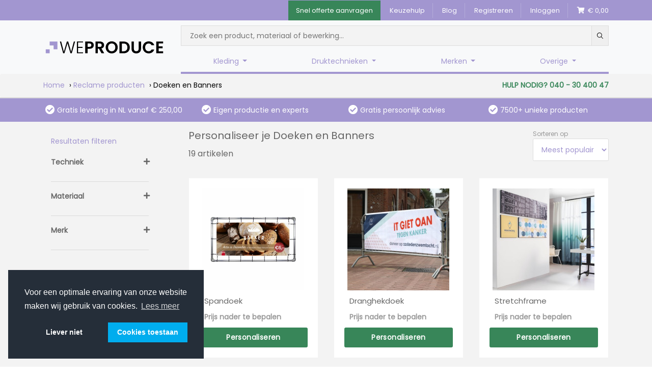

--- FILE ---
content_type: text/html; charset=UTF-8
request_url: https://www.weproduce.nl/doeken-en-banners
body_size: 12593
content:
<!DOCTYPE html>
<html lang="nl">
<head>
    <meta charset="utf-8">
<meta http-equiv="X-UA-Compatible" content="IE=edge">
<meta name="viewport" content="width=device-width, initial-scale=1, maximum-scale=1">
<meta name="author" content="We Produce B.V.">
            <meta name="title" content="Doeken en banners personaliseren bij We Produce">
                                        <meta name="description" content="Personaliseer doeken en banners bij We Produce. Keuze uit verschillende soorten en maten. Gratis levering vanaf € 250,-. 7500+ unieke producten.">
                
        
        
            <meta name="robots" content="index,follow">
                <title>Doeken en banners personaliseren bij We Produce</title>
    
    <link rel="canonical" href="https://www.weproduce.nl/doeken-en-banners" />

            <script>
        window.dataLayer = window.dataLayer || [];
            </script>
    <script>
        (function(w,d,s,l,i){w[l]=w[l]||[];w[l].push({'gtm.start': new Date().getTime(),event:'gtm.js'});
        var f=d.getElementsByTagName(s)[0], j=d.createElement(s),dl=l!='dataLayer'?'&l='+l:'';
        j.async=true;j.src= 'https://www.googletagmanager.com/gtm.js?id='+i+dl;f.parentNode.insertBefore(j,f);
        })(window,document,'script','dataLayer','GTM-NGM9P57');
    </script>
        <meta name="google-site-verification" content="lCtVJxMQP9mg1PoplSOepXzYiJxJsmj5DXFF2HznWao" />
    
    <link rel="preload" as="style" href="https://www.weproduce.nl/build/assets/app.d0ffb8e8.css" /><link rel="modulepreload" href="https://www.weproduce.nl/build/assets/app.7c3c19f8.js" /><link rel="stylesheet" href="https://www.weproduce.nl/build/assets/app.d0ffb8e8.css" /><script type="module" src="https://www.weproduce.nl/build/assets/app.7c3c19f8.js"></script>    <link rel="modulepreload" href="https://www.weproduce.nl/build/assets/app.e5198d1b.js" /><link rel="modulepreload" href="https://www.weproduce.nl/build/assets/app.e178a8de.js" /><link rel="modulepreload" href="https://www.weproduce.nl/build/assets/jquery.b2a76945.js" /><link rel="modulepreload" href="https://www.weproduce.nl/build/assets/dropzone.5daa8b69.js" /><link rel="modulepreload" href="https://www.weproduce.nl/build/assets/sizes.42ae182b.js" /><script type="module" src="https://www.weproduce.nl/build/assets/app.e5198d1b.js"></script><script type="module" src="https://www.weproduce.nl/build/assets/app.e178a8de.js"></script>
    
    <!-- APP -->
    <!-- HTML5 shim and Respond.js for IE8 support of HTML5 elements and media queries -->
    <!--[if lt IE 9]>
    <script src="https://oss.maxcdn.com/html5shiv/3.7.3/html5shiv.min.js"></script>
    <script src="https://oss.maxcdn.com/respond/1.4.2/respond.min.js"></script>
    <![endif]-->

    <!-- ICONS -->
    <link rel="apple-touch-icon" sizes="57x57" href="/icon/apple-icon-57x57.png">
    <link rel="apple-touch-icon" sizes="60x60" href="/icon/apple-icon-60x60.png">
    <link rel="apple-touch-icon" sizes="72x72" href="/icon/apple-icon-72x72.png">
    <link rel="apple-touch-icon" sizes="76x76" href="/icon/apple-icon-76x76.png">
    <link rel="apple-touch-icon" sizes="114x114" href="/icon/apple-icon-114x114.png">
    <link rel="apple-touch-icon" sizes="120x120" href="/icon/apple-icon-120x120.png">
    <link rel="apple-touch-icon" sizes="144x144" href="/icon/apple-icon-144x144.png">
    <link rel="apple-touch-icon" sizes="152x152" href="/icon/apple-icon-152x152.png">
    <link rel="apple-touch-icon" sizes="180x180" href="/icon/apple-icon-180x180.png">
    <link rel="icon" type="image/png" sizes="192x192"  href="/android-icon-192x192.png">
    <link rel="icon" type="image/png" sizes="32x32" href="/icon/favicon-32x32.png">
    <link rel="icon" type="image/png" sizes="96x96" href="/icon/favicon-96x96.png">
    <link rel="icon" type="image/png" sizes="16x16" href="/icon/favicon-16x16.png">
    <link rel="manifest" href="/manifest.json">
    <meta name="msapplication-TileColor" content="#a296d0">
    <meta name="msapplication-TileImage" content="/icon/ms-icon-144x144.png">
    <meta name="theme-color" content="#a296d0">
</head>

<body>
    <input type="hidden" name="_token" value="m5Y5OYz6vPi4soQuWZpN3ItGEmWKKazZIokgHzoT">
            <script>
        function gtmPush() {
                    }
        addEventListener("load", gtmPush);
    </script>
    <noscript>
        <iframe
            src="https://www.googletagmanager.com/ns.html?id=GTM-NGM9P57"
            height="0"
            width="0"
            style="display:none;visibility:hidden"
        ></iframe>
    </noscript>
    
    <div class="header">
    <div class="header-top">
    <div class="container">
        <div class="row">
            <div class="col-12 px-md-0">
                <div class="item-container">
                    <ul>
                        <li class="request-quote btn-success">
                            <a href="https://www.weproduce.nl/offerte/aanvragen" title="Snel offerte aanvragen">Snel offerte aanvragen</a>
                        </li>
                        <li>
                            <a href="https://www.weproduce.nl/keuzehulp" title="Keuzehulp">Keuzehulp</a>
                        </li>
                        <li>
                            <a href="https://www.weproduce.nl/blog" title="Blog">Blog</a>
                        </li>
                                                    <li>
                                <a href="https://www.weproduce.nl/klant/registreren" title="Registreren">Registreren</a>
                            </li>
                            <li>
                                <a href="https://www.weproduce.nl/klant/login" title="Inloggen">Inloggen</a>
                            </li>
                                                <li>
                            <a href="https://www.weproduce.nl/winkelmandje" title="Winkelwagen">
                                <i class="fa fa-shopping-cart" aria-hidden="true"></i>&nbsp;&nbsp;€ 0,00
                            </a>
                        </li>
                    </ul>
                </div>
            </div>
        </div>
    </div>
</div>


            <div class="header-main">
    <nav class="navbar navbar-expand-md navbar-light bg-light py-0">
        <div class="container">
            <div class="row flex-grow-1">
                <div class="col d-flex flex-grow-0">
                    <a href="https://www.weproduce.nl" title="Home" class="d-flex align-items-center py-3">
                        <img src="https://www.weproduce.nl/img/logo-2.svg" width="240" height="30" alt="We Produce B.V.">
                    </a>
                </div>
                <div class="header__toggle col d-flex flex-grow-1 justify-content-end align-items-center d-md-none w-100 py-2">
                    <button class="side-menu-toggle navbar-toggler" type="button" aria-label="Menu openen/sluiten">
                        <span class="navbar-toggler-icon"></span>
                    </button>
                </div>
                <div class="col-sm-12 col-lg-auto flex-md-grow-1 pt-lg-3 pb-3 pb-md-0">
                    <div class="row">
                        <div class="col-md-12">
                            <div class="header__search">
                                <div id="searchbox"></div>
                                <div id="hits" class="container d-none"></div>
                            </div>
                            <div class="collapse navbar-collapse w-100" id="navbarNav">
                                <div id="navbar" class="header__menu">
                                    <ul class="pt-3 nav navbar-nav">
                                                                                    <li class="dropdown">
                                                <a href="#" class="dropdown-toggle d-block py-1 px-1 py-md-3 px-md-3" data-toggle="dropdown" role="button" aria-haspopup="true" aria-expanded="false">Kleding <span class="caret"></span></a>
                                                <div class="header__submenu">
                                                    <ul class="dropdown-menu">
                                                        <div class="container">
                                                            <div class="row d-flex">
                                                                                                                                    <div class="col-md-3 header__submenu-column">
                                                                                                                                                                                                                                    <li class="navigation-link"><a href="https://www.weproduce.nl/accessoires">Accessoires</a></li>
                                                                                                                                                                                                                                                                                                                <li class="navigation-link"><a href="https://www.weproduce.nl/babytextiel">Babytextiel</a></li>
                                                                                                                                                                                                                                                                                                                <li class="navigation-link"><a href="https://www.weproduce.nl/badjassen">Badjassen</a></li>
                                                                                                                                                                                                                                                                                                                <li class="navigation-link"><a href="https://www.weproduce.nl/blazers">Blazers</a></li>
                                                                                                                                                                                                                                                                                                                <li class="navigation-link"><a href="https://www.weproduce.nl/bodywarmers">Bodywarmers</a></li>
                                                                                                                                                                                                                                                                                                                <li class="navigation-link"><a href="https://www.weproduce.nl/broeken">Broeken</a></li>
                                                                                                                                                                                                                                                                                                                <li class="navigation-link"><a href="https://www.weproduce.nl/caps">Caps</a></li>
                                                                                                                                                                                                                                                                                                                <li class="navigation-link"><a href="https://www.weproduce.nl/dekens">Dekens</a></li>
                                                                                                                                                                                                                                                                                                                <li class="navigation-link"><a href="https://www.weproduce.nl/gilets">Gilets</a></li>
                                                                                                                                                                                                                                                                                                                <li class="navigation-link"><a href="https://www.weproduce.nl/handdoeken">Handdoeken</a></li>
                                                                                                                                                                                                                        </div>
                                                                                                                                    <div class="col-md-3 header__submenu-column">
                                                                                                                                                                                                                                    <li class="navigation-link"><a href="https://www.weproduce.nl/handschoenen">Handschoenen</a></li>
                                                                                                                                                                                                                                                                                                                <li class="navigation-link"><a href="https://www.weproduce.nl/hemden">Hemden</a></li>
                                                                                                                                                                                                                                                                                                                <li class="navigation-link"><a href="https://www.weproduce.nl/hoeden">Hoeden</a></li>
                                                                                                                                                                                                                                                                                                                <li class="navigation-link"><a href="https://www.weproduce.nl/hoodies">Hoodies</a></li>
                                                                                                                                                                                                                                                                                                                <li class="navigation-link"><a href="https://www.weproduce.nl/huishoudelijk-textiel">Huishoudelijk textiel</a></li>
                                                                                                                                                                                                                                                                                                                <li class="navigation-link"><a href="https://www.weproduce.nl/jassen">Jassen</a></li>
                                                                                                                                                                                                                                                                                                                <li class="navigation-link"><a href="https://www.weproduce.nl/jumpsuits">Jumpsuits</a></li>
                                                                                                                                                                                                                                                                                                                <li class="navigation-link"><a href="https://www.weproduce.nl/jurken">Jurken</a></li>
                                                                                                                                                                                                                                                                                                                <li class="navigation-link"><a href="https://www.weproduce.nl/mondkapjes">Mondkapjes</a></li>
                                                                                                                                                                                                                                                                                                                <li class="navigation-link"><a href="https://www.weproduce.nl/mutsen">Mutsen</a></li>
                                                                                                                                                                                                                        </div>
                                                                                                                                    <div class="col-md-3 header__submenu-column">
                                                                                                                                                                                                                                    <li class="navigation-link"><a href="https://www.weproduce.nl/ondergoed">Ondergoed</a></li>
                                                                                                                                                                                                                                                                                                                <li class="navigation-link"><a href="https://www.weproduce.nl/overalls">Overalls</a></li>
                                                                                                                                                                                                                                                                                                                <li class="navigation-link"><a href="https://www.weproduce.nl/overhemden-blouses">Overhemden / Blouses</a></li>
                                                                                                                                                                                                                                                                                                                <li class="navigation-link"><a href="https://www.weproduce.nl/polos">Polo's</a></li>
                                                                                                                                                                                                                                                                                                                <li class="navigation-link"><a href="https://www.weproduce.nl/regenkleding">Regenkleding</a></li>
                                                                                                                                                                                                                                                                                                                <li class="navigation-link"><a href="https://www.weproduce.nl/riemen">Riemen</a></li>
                                                                                                                                                                                                                                                                                                                <li class="navigation-link"><a href="https://www.weproduce.nl/rokken">Rokken</a></li>
                                                                                                                                                                                                                                                                                                                <li class="navigation-link"><a href="https://www.weproduce.nl/schorten">Schorten</a></li>
                                                                                                                                                                                                                                                                                                                <li class="navigation-link"><a href="https://www.weproduce.nl/sjaals">Sjaals</a></li>
                                                                                                                                                                                                                                                                                                                <li class="navigation-link"><a href="https://www.weproduce.nl/slippers">Slippers</a></li>
                                                                                                                                                                                                                        </div>
                                                                                                                                    <div class="col-md-3 header__submenu-column">
                                                                                                                                                                                                                                    <li class="navigation-link"><a href="https://www.weproduce.nl/softshell-jassen">Softshell jassen</a></li>
                                                                                                                                                                                                                                                                                                                <li class="navigation-link"><a href="https://www.weproduce.nl/sokken">Sokken</a></li>
                                                                                                                                                                                                                                                                                                                <li class="navigation-link"><a href="https://www.weproduce.nl/spencer">Spencer</a></li>
                                                                                                                                                                                                                                                                                                                <li class="navigation-link"><a href="https://www.weproduce.nl/sportkleding">Sportkleding</a></li>
                                                                                                                                                                                                                                                                                                                <li class="navigation-link"><a href="https://www.weproduce.nl/stropdassen">Stropdassen</a></li>
                                                                                                                                                                                                                                                                                                                <li class="navigation-link"><a href="https://www.weproduce.nl/sweaters">Sweaters</a></li>
                                                                                                                                                                                                                                                                                                                <li class="navigation-link"><a href="https://www.weproduce.nl/t-shirts">T-shirts</a></li>
                                                                                                                                                                                                                                                                                                                <li class="navigation-link"><a href="https://www.weproduce.nl/tunieken">Tunieken</a></li>
                                                                                                                                                                                                                                                                                                                <li class="navigation-link"><a href="https://www.weproduce.nl/veiligheidsvestjes">Veiligheidsvestjes</a></li>
                                                                                                                                                                                                                                                                                                                <li class="navigation-link"><a href="https://www.weproduce.nl/vesten">Vesten</a></li>
                                                                                                                                                                                                                        </div>
                                                                                                                            </div>
                                                        </div>
                                                    </ul>
                                                </div>
                                            </li>
                                                                                    <li class="dropdown">
                                                <a href="#" class="dropdown-toggle d-block py-1 px-1 py-md-3 px-md-3" data-toggle="dropdown" role="button" aria-haspopup="true" aria-expanded="false">Druktechnieken <span class="caret"></span></a>
                                                <div class="header__submenu">
                                                    <ul class="dropdown-menu">
                                                        <div class="container">
                                                            <div class="row d-flex">
                                                                                                                                    <div class="col-md-3 header__submenu-column">
                                                                                                                                                                                                                                    <li class="navigation-header">Kleding borduren</li>
                                                                                                                                                                    <li class="navigation-link"><a href="https://www.weproduce.nl/kleding-borduren">Kleding borduren</a></li>
                                                                                                                                                                    <li class="navigation-link"><a href="https://www.weproduce.nl/badjas-borduren">Badjas borduren</a></li>
                                                                                                                                                                    <li class="navigation-link"><a href="https://www.weproduce.nl/blazer-borduren">Blazer borduren</a></li>
                                                                                                                                                                    <li class="navigation-link"><a href="https://www.weproduce.nl/bodywarmers-borduren">Bodywarmers borduren</a></li>
                                                                                                                                                                    <li class="navigation-link"><a href="https://www.weproduce.nl/broeken-borduren">Broeken borduren</a></li>
                                                                                                                                                                    <li class="navigation-link"><a href="https://www.weproduce.nl/bucket-hat-borduren">Bucket hat borduren</a></li>
                                                                                                                                                                    <li class="navigation-link"><a href="https://www.weproduce.nl/gilets-borduren">Gilets borduren</a></li>
                                                                                                                                                                    <li class="navigation-link"><a href="https://www.weproduce.nl/handdoeken-borduren">Handdoeken borduren</a></li>
                                                                                                                                                                    <li class="navigation-link"><a href="https://www.weproduce.nl/hoodie-borduren">Hoodie borduren</a></li>
                                                                                                                                                                    <li class="navigation-link"><a href="https://www.weproduce.nl/jas-borduren">Jas borduren</a></li>
                                                                                                                                                                    <li class="navigation-link"><a href="https://www.weproduce.nl/mutsen-borduren">Mutsen borduren</a></li>
                                                                                                                                                                    <li class="navigation-link"><a href="https://www.weproduce.nl/overalls-borduren">Overalls borduren</a></li>
                                                                                                                                                                    <li class="navigation-link"><a href="https://www.weproduce.nl/pet-borduren">Pet borduren</a></li>
                                                                                                                                                                    <li class="navigation-link"><a href="https://www.weproduce.nl/polo-borduren">Polo borduren</a></li>
                                                                                                                                                                    <li class="navigation-link"><a href="https://www.weproduce.nl/schort-borduren">Schort borduren</a></li>
                                                                                                                                                                    <li class="navigation-link"><a href="https://www.weproduce.nl/sjaals-borduren">Sjaals borduren</a></li>
                                                                                                                                                                    <li class="navigation-link"><a href="https://www.weproduce.nl/softshell-jassen-borduren">Softshell jassen borduren</a></li>
                                                                                                                                                                    <li class="navigation-link"><a href="https://www.weproduce.nl/spencer-borduren">Spencer borduren</a></li>
                                                                                                                                                                    <li class="navigation-link"><a href="https://www.weproduce.nl/tanktop-borduren">Tanktop borduren</a></li>
                                                                                                                                                                    <li class="navigation-link"><a href="https://www.weproduce.nl/trui-borduren">Trui borduren</a></li>
                                                                                                                                                                    <li class="navigation-link"><a href="https://www.weproduce.nl/t-shirt-borduren">T-shirt borduren</a></li>
                                                                                                                                                                    <li class="navigation-link"><a href="https://www.weproduce.nl/tunieken-borduren">Tunieken borduren</a></li>
                                                                                                                                                                    <li class="navigation-link"><a href="https://www.weproduce.nl/vest-borduren">Vest borduren</a></li>
                                                                                                                                                                                                                                                                                                        </div>
                                                                                                                                    <div class="col-md-3 header__submenu-column">
                                                                                                                                                                                                                                    <li class="navigation-header">Kleding bedrukken</li>
                                                                                                                                                                    <li class="navigation-link"><a href="https://www.weproduce.nl/kleding-bedrukken">Kleding bedrukken</a></li>
                                                                                                                                                                    <li class="navigation-link"><a href="https://www.weproduce.nl/babytextiel-bedrukken">Babytextiel bedrukken</a></li>
                                                                                                                                                                    <li class="navigation-link"><a href="https://www.weproduce.nl/bodywarmers-bedrukken">Bodywarmers bedrukken</a></li>
                                                                                                                                                                    <li class="navigation-link"><a href="https://www.weproduce.nl/broeken-bedrukken">Broeken bedrukken</a></li>
                                                                                                                                                                    <li class="navigation-link"><a href="https://www.weproduce.nl/ondergoed-bedrukken">Ondergoed bedrukken</a></li>
                                                                                                                                                                    <li class="navigation-link"><a href="https://www.weproduce.nl/overalls-bedrukken">Overalls bedrukken</a></li>
                                                                                                                                                                    <li class="navigation-link"><a href="https://www.weproduce.nl/overhemden-bedrukken">Overhemden bedrukken</a></li>
                                                                                                                                                                    <li class="navigation-link"><a href="https://www.weproduce.nl/polos-bedrukken">Polo's bedrukken</a></li>
                                                                                                                                                                    <li class="navigation-link"><a href="https://www.weproduce.nl/softshell-jassen-bedrukken">Softshell jassen bedrukken</a></li>
                                                                                                                                                                    <li class="navigation-link"><a href="https://www.weproduce.nl/stropdassen-bedrukken">Stropdassen bedrukken</a></li>
                                                                                                                                                                                                                                                                                                        </div>
                                                                                                                                    <div class="col-md-3 header__submenu-column">
                                                                                                                                                                                                                                    <li class="navigation-header">Technieken</li>
                                                                                                                                                                    <li class="navigation-link"><a href="https://www.weproduce.nl/borduren">Borduren</a></li>
                                                                                                                                                                    <li class="navigation-link"><a href="https://www.weproduce.nl/technieken/transfers">Transfers</a></li>
                                                                                                                                                                    <li class="navigation-link"><a href="https://www.weproduce.nl/technieken/folie-druk">Folie druk</a></li>
                                                                                                                                                                    <li class="navigation-link"><a href="https://www.weproduce.nl/zeefdruk">Zeefdruk</a></li>
                                                                                                                                                                                                                                                                                                        </div>
                                                                                                                            </div>
                                                        </div>
                                                    </ul>
                                                </div>
                                            </li>
                                                                                    <li class="dropdown">
                                                <a href="#" class="dropdown-toggle d-block py-1 px-1 py-md-3 px-md-3" data-toggle="dropdown" role="button" aria-haspopup="true" aria-expanded="false">Merken <span class="caret"></span></a>
                                                <div class="header__submenu">
                                                    <ul class="dropdown-menu">
                                                        <div class="container">
                                                            <div class="row d-flex">
                                                                                                                                    <div class="col-md-3 header__submenu-column">
                                                                                                                                                                                                                                    <li class="navigation-header">Stanley Stella</li>
                                                                                                                                                                    <li class="navigation-link"><a href="https://www.weproduce.nl/t-shirts?brand=StanleyStella&amp;sorting=popularity">T-Shirts</a></li>
                                                                                                                                                                    <li class="navigation-link"><a href="https://www.weproduce.nl/polos?brand=StanleyStella&amp;sorting=popularity">Polo's</a></li>
                                                                                                                                                                    <li class="navigation-link"><a href="https://www.weproduce.nl/hoodies?brand=StanleyStella&amp;sorting=popularity">Hoodies</a></li>
                                                                                                                                                                    <li class="navigation-link"><a href="https://www.weproduce.nl/waarom-stanley-stella">Waarom Stanley Stella</a></li>
                                                                                                                                                                    <li class="navigation-link"><a href="/broeken?brand=StanleyStella&amp;sorting=popularity">Broeken</a></li>
                                                                                                                                                                    <li class="navigation-link"><a href="/sweaters?brand=StanleyStella&amp;sorting=popularity">Sweaters</a></li>
                                                                                                                                                                    <li class="navigation-link"><a href="/textiel?brand=StanleyStella&amp;gender=Baby&amp;sorting=popularity">Baby's</a></li>
                                                                                                                                                                    <li class="navigation-link"><a href="/textiel?brand=StanleyStella&amp;gender=Kinderen&amp;sorting=popularity">Kids</a></li>
                                                                                                                                                                                                                                                                                                                                                                                                <li class="navigation-header">B&amp;C</li>
                                                                                                                                                                    <li class="navigation-link"><a href="https://www.weproduce.nl/t-shirts?brand=B%26C&amp;sorting=popularity">T-Shirts</a></li>
                                                                                                                                                                    <li class="navigation-link"><a href="https://www.weproduce.nl/polos?brand=B%26C&amp;sorting=popularity">Polo's</a></li>
                                                                                                                                                                    <li class="navigation-link"><a href="https://www.weproduce.nl/hoodies?brand=B%26C&amp;sorting=popularity">Hoodies</a></li>
                                                                                                                                                                    <li class="navigation-link"><a href="/sweaters?brand=B%26C&amp;sorting=popularity">Sweaters</a></li>
                                                                                                                                                                                                                                                                                                        </div>
                                                                                                                                    <div class="col-md-3 header__submenu-column">
                                                                                                                                                                                                                                    <li class="navigation-header">Build Your Brand</li>
                                                                                                                                                                    <li class="navigation-link"><a href="https://www.weproduce.nl/t-shirts?brand=Build+Your+Brand&amp;sorting=popularity">T-Shirts</a></li>
                                                                                                                                                                    <li class="navigation-link"><a href="https://www.weproduce.nl/polos?brand=Build+Your+Brand&amp;sorting=popularity">Polo's</a></li>
                                                                                                                                                                    <li class="navigation-link"><a href="https://www.weproduce.nl/hoodies?brand=Build+Your+Brand&amp;sorting=popularity">Hoodies</a></li>
                                                                                                                                                                                                                                                                                                                                                                                                <li class="navigation-header">Tricorp</li>
                                                                                                                                                                    <li class="navigation-link"><a href="/t-shirts?brand=TRICORP&amp;sorting=popularity">T-shirts</a></li>
                                                                                                                                                                    <li class="navigation-link"><a href="/polos?brand=TRICORP&amp;sorting=popularity">Polo's</a></li>
                                                                                                                                                                    <li class="navigation-link"><a href="/jassen?brand=TRICORP&amp;sorting=popularity">Jassen</a></li>
                                                                                                                                                                    <li class="navigation-link"><a href="/broeken?brand=TRICORP&amp;sorting=popularity">Broeken</a></li>
                                                                                                                                                                    <li class="navigation-link"><a href="/sweaters?brand=TRICORP&amp;sorting=popularity">Sweaters</a></li>
                                                                                                                                                                    <li class="navigation-link"><a href="/textiel?tags=47&amp;brand=TRICORP&amp;sorting=popularity">Hi-vis</a></li>
                                                                                                                                                                                                                                                                                                        </div>
                                                                                                                                    <div class="col-md-3 header__submenu-column">
                                                                                                                                                                                                                                    <li class="navigation-header">Flexfit</li>
                                                                                                                                                                    <li class="navigation-link"><a href="/caps?brand=FLEXFIT&amp;sorting=popularity">Caps</a></li>
                                                                                                                                                                    <li class="navigation-link"><a href="/mutsen?brand=FLEXFIT&amp;sorting=popularity">Mutsen</a></li>
                                                                                                                                                                                                                                                                                                        </div>
                                                                                                                            </div>
                                                        </div>
                                                    </ul>
                                                </div>
                                            </li>
                                                                                    <li class="dropdown">
                                                <a href="#" class="dropdown-toggle d-block py-1 px-1 py-md-3 px-md-3" data-toggle="dropdown" role="button" aria-haspopup="true" aria-expanded="false">Overige <span class="caret"></span></a>
                                                <div class="header__submenu">
                                                    <ul class="dropdown-menu">
                                                        <div class="container">
                                                            <div class="row d-flex">
                                                                                                                                    <div class="col-md-3 header__submenu-column">
                                                                                                                                                                                                                                    <li class="navigation-header">Materiaal</li>
                                                                                                                                                                    <li class="navigation-link"><a href="https://www.weproduce.nl/doek">Doek</a></li>
                                                                                                                                                                    <li class="navigation-link"><a href="https://www.weproduce.nl/folie">Folie</a></li>
                                                                                                                                                                    <li class="navigation-link"><a href="https://www.weproduce.nl/metaal">Metaal</a></li>
                                                                                                                                                                    <li class="navigation-link"><a href="https://www.weproduce.nl/papier">Papier</a></li>
                                                                                                                                                                    <li class="navigation-link"><a href="https://www.weproduce.nl/plaat">Plaat</a></li>
                                                                                                                                                                                                                                                                                                        </div>
                                                                                                                                    <div class="col-md-3 header__submenu-column">
                                                                                                                                                                                                                                    <li class="navigation-header">Reclame Producten</li>
                                                                                                                                                                    <li class="navigation-link"><a href="https://www.weproduce.nl/accessoires-1">Accessoires</a></li>
                                                                                                                                                                    <li class="navigation-link"><a href="https://www.weproduce.nl/beurs-en-expowanden">Beurs- en expowanden</a></li>
                                                                                                                                                                    <li class="navigation-link"><a href="https://www.weproduce.nl/bewegwijzering">Bewegwijzering</a></li>
                                                                                                                                                                    <li class="navigation-link"><a href="https://www.weproduce.nl/borden-en-panelen">Borden en Panelen</a></li>
                                                                                                                                                                    <li class="navigation-link"><a href="https://www.weproduce.nl/doeken-en-banners">Doeken en Banners</a></li>
                                                                                                                                                                    <li class="navigation-link"><a href="https://www.weproduce.nl/frames-en-displays">Frames en Displays</a></li>
                                                                                                                                                                    <li class="navigation-link"><a href="https://www.weproduce.nl/interieur">Interieur</a></li>
                                                                                                                                                                    <li class="navigation-link"><a href="https://www.weproduce.nl/lichtreclame">Lichtreclame</a></li>
                                                                                                                                                                    <li class="navigation-link"><a href="https://www.weproduce.nl/magneetborden">Magneetborden</a></li>
                                                                                                                                                                    <li class="navigation-link"><a href="https://www.weproduce.nl/posters">Posters</a></li>
                                                                                                                                                                    <li class="navigation-link"><a href="https://www.weproduce.nl/posters-1">Posters</a></li>
                                                                                                                                                                    <li class="navigation-link"><a href="https://www.weproduce.nl/spandoeksystemen">Spandoeksystemen</a></li>
                                                                                                                                                                    <li class="navigation-link"><a href="https://www.weproduce.nl/stickers-en-drukwerk">Stickers en Drukwerk</a></li>
                                                                                                                                                                    <li class="navigation-link"><a href="https://www.weproduce.nl/stoepborden">Stoepborden</a></li>
                                                                                                                                                                    <li class="navigation-link"><a href="https://www.weproduce.nl/verkeersborden">Verkeersborden</a></li>
                                                                                                                                                                    <li class="navigation-link"><a href="https://www.weproduce.nl/vlaggen">Vlaggen</a></li>
                                                                                                                                                                                                                                                                                                        </div>
                                                                                                                                    <div class="col-md-3 header__submenu-column">
                                                                                                                                                                                                                                    <li class="navigation-header">Relatiegeschenken</li>
                                                                                                                                                                    <li class="navigation-link"><a href="https://www.weproduce.nl/anti-stress">Anti-stress</a></li>
                                                                                                                                                                    <li class="navigation-link"><a href="https://www.weproduce.nl/audio">Audio</a></li>
                                                                                                                                                                    <li class="navigation-link"><a href="https://www.weproduce.nl/auto-accessoires">Auto accessoires</a></li>
                                                                                                                                                                    <li class="navigation-link"><a href="https://www.weproduce.nl/ballen">Ballen</a></li>
                                                                                                                                                                    <li class="navigation-link"><a href="https://www.weproduce.nl/ballen">Ballen</a></li>
                                                                                                                                                                    <li class="navigation-link"><a href="https://www.weproduce.nl/brillen">Brillen</a></li>
                                                                                                                                                                    <li class="navigation-link"><a href="https://www.weproduce.nl/bureauaccessoires">Bureauaccessoires</a></li>
                                                                                                                                                                    <li class="navigation-link"><a href="https://www.weproduce.nl/drinkwaren">Drinkwaren</a></li>
                                                                                                                                                                    <li class="navigation-link"><a href="https://www.weproduce.nl/ehbo">EHBO</a></li>
                                                                                                                                                                    <li class="navigation-link"><a href="https://www.weproduce.nl/gereedschap">Gereedschap</a></li>
                                                                                                                                                                    <li class="navigation-link"><a href="https://www.weproduce.nl/keycords">Keycords</a></li>
                                                                                                                                                                    <li class="navigation-link"><a href="https://www.weproduce.nl/knuffels">Knuffels</a></li>
                                                                                                                                                                    <li class="navigation-link"><a href="https://www.weproduce.nl/koffers">Koffers</a></li>
                                                                                                                                                                    <li class="navigation-link"><a href="https://www.weproduce.nl/koffers-1">Koffers</a></li>
                                                                                                                                                                    <li class="navigation-link"><a href="https://www.weproduce.nl/kookwaar">Kookwaar</a></li>
                                                                                                                                                                    <li class="navigation-link"><a href="https://www.weproduce.nl/messen-bestek">Messen / Bestek</a></li>
                                                                                                                                                                    <li class="navigation-link"><a href="https://www.weproduce.nl/naamborden">Naamborden</a></li>
                                                                                                                                                                    <li class="navigation-link"><a href="https://www.weproduce.nl/notitieblokken">Notitieblokken</a></li>
                                                                                                                                                                    <li class="navigation-link"><a href="https://www.weproduce.nl/openers">Openers</a></li>
                                                                                                                                                                                                                                                                                                        </div>
                                                                                                                                    <div class="col-md-3 header__submenu-column">
                                                                                                                                                                                                                                    <li class="navigation-header">Relatiegeschenken vervolg</li>
                                                                                                                                                                    <li class="navigation-link"><a href="https://www.weproduce.nl/overige">Overige</a></li>
                                                                                                                                                                    <li class="navigation-link"><a href="https://www.weproduce.nl/paraplus">Paraplu's</a></li>
                                                                                                                                                                    <li class="navigation-link"><a href="https://www.weproduce.nl/pennen">Pennen</a></li>
                                                                                                                                                                    <li class="navigation-link"><a href="https://www.weproduce.nl/powerbanks">Powerbanks</a></li>
                                                                                                                                                                    <li class="navigation-link"><a href="https://www.weproduce.nl/powerbanks">Powerbanks</a></li>
                                                                                                                                                                    <li class="navigation-link"><a href="https://www.weproduce.nl/reis-accessoires">Reis accessoires</a></li>
                                                                                                                                                                    <li class="navigation-link"><a href="https://www.weproduce.nl/schrijfwaren">Schrijfwaren</a></li>
                                                                                                                                                                    <li class="navigation-link"><a href="https://www.weproduce.nl/serveerplanken">Serveerplanken</a></li>
                                                                                                                                                                    <li class="navigation-link"><a href="https://www.weproduce.nl/sleutelhangers">Sleutelhangers</a></li>
                                                                                                                                                                    <li class="navigation-link"><a href="https://www.weproduce.nl/smartphonepc-accessoires">Smartphone/pc accessoires</a></li>
                                                                                                                                                                    <li class="navigation-link"><a href="https://www.weproduce.nl/tassen">Tassen</a></li>
                                                                                                                                                                    <li class="navigation-link"><a href="https://www.weproduce.nl/usb-sticks">USB sticks</a></li>
                                                                                                                                                                    <li class="navigation-link"><a href="https://www.weproduce.nl/veiligheid">Veiligheid</a></li>
                                                                                                                                                                    <li class="navigation-link"><a href="https://www.weproduce.nl/verzorging">Verzorging</a></li>
                                                                                                                                                                    <li class="navigation-link"><a href="https://www.weproduce.nl/vrije-tijd-sport">Vrije tijd / sport</a></li>
                                                                                                                                                                    <li class="navigation-link"><a href="https://www.weproduce.nl/wijnkisten">Wijnkisten</a></li>
                                                                                                                                                                    <li class="navigation-link"><a href="https://www.weproduce.nl/woon-leefstijl">Woon- & Leefstijl</a></li>
                                                                                                                                                                    <li class="navigation-link"><a href="https://www.weproduce.nl/zaklampen">Zaklampen</a></li>
                                                                                                                                                                    <li class="navigation-link"><a href="https://www.weproduce.nl/zonnebrillen">Zonnebrillen</a></li>
                                                                                                                                                                                                                                                                                                        </div>
                                                                                                                            </div>
                                                        </div>
                                                    </ul>
                                                </div>
                                            </li>
                                                                            </ul>
                                </div>
                            </div>
                        </div>
                    </div>
                </div>
            </div>
        </div>
    </nav>
</div>

    </div>

<div id="side-menu-backdrop" class="side-menu-backdrop d-md-none">
    
</div>

<div id="side-menu" class="side-menu d-md-none">
    <div class="side-menu-header">
        <img class="logo" src="https://www.weproduce.nl/img/logo-2.svg" alt="We Produce B.V.">
        <a href="#" class="side-menu-toggle"><i class="fa fa-times"></i></a>
    </div>
    <div class="side-menu-content">
        <div id="side-menu-accordion-root" class="side-menu-accordion">
                            <div class="card">
    <div id="side-menu-accordion-root-0-header"
         class="card-header">
        <h2 class="m-0">
            <button class="btn btn-link nav-item  nav-item-collapsable collapsed"
                    type="button"
                    data-toggle="collapse"
                    data-target="#side-menu-accordion-root-0-body"
                    aria-expanded="false"
                    aria-controls="side-menu-accordion-root-0-body">
                <span class="title">Kleding</span>
                <span class="icon">
                    <i class="fas fa-angle-right"></i>
                </span>
            </button>
        </h2>
    </div>

    <div id="side-menu-accordion-root-0-body"
         class="collapse"
         aria-labelledby="side-menu-accordion-root-0-header"
         data-parent="#side-menu-accordion-root">
        <div class="card-body">
                            <div id="side-menu-accordion-root-0-sub" class="side-menu-accordion">
                                            
                                                                                    <h3 class="m-0">
    <a class="btn nav-item nav-item-inset nav-item-inset--1" href="https://www.weproduce.nl/accessoires">Accessoires</a>
</h3>
                                                                                                                <h3 class="m-0">
    <a class="btn nav-item nav-item-inset nav-item-inset--1" href="https://www.weproduce.nl/babytextiel">Babytextiel</a>
</h3>
                                                                                                                <h3 class="m-0">
    <a class="btn nav-item nav-item-inset nav-item-inset--1" href="https://www.weproduce.nl/badjassen">Badjassen</a>
</h3>
                                                                                                                <h3 class="m-0">
    <a class="btn nav-item nav-item-inset nav-item-inset--1" href="https://www.weproduce.nl/blazers">Blazers</a>
</h3>
                                                                                                                <h3 class="m-0">
    <a class="btn nav-item nav-item-inset nav-item-inset--1" href="https://www.weproduce.nl/bodywarmers">Bodywarmers</a>
</h3>
                                                                                                                <h3 class="m-0">
    <a class="btn nav-item nav-item-inset nav-item-inset--1" href="https://www.weproduce.nl/broeken">Broeken</a>
</h3>
                                                                                                                <h3 class="m-0">
    <a class="btn nav-item nav-item-inset nav-item-inset--1" href="https://www.weproduce.nl/caps">Caps</a>
</h3>
                                                                                                                <h3 class="m-0">
    <a class="btn nav-item nav-item-inset nav-item-inset--1" href="https://www.weproduce.nl/dekens">Dekens</a>
</h3>
                                                                                                                <h3 class="m-0">
    <a class="btn nav-item nav-item-inset nav-item-inset--1" href="https://www.weproduce.nl/gilets">Gilets</a>
</h3>
                                                                                                                <h3 class="m-0">
    <a class="btn nav-item nav-item-inset nav-item-inset--1" href="https://www.weproduce.nl/handdoeken">Handdoeken</a>
</h3>
                                                                                                
                                                                                    <h3 class="m-0">
    <a class="btn nav-item nav-item-inset nav-item-inset--1" href="https://www.weproduce.nl/handschoenen">Handschoenen</a>
</h3>
                                                                                                                <h3 class="m-0">
    <a class="btn nav-item nav-item-inset nav-item-inset--1" href="https://www.weproduce.nl/hemden">Hemden</a>
</h3>
                                                                                                                <h3 class="m-0">
    <a class="btn nav-item nav-item-inset nav-item-inset--1" href="https://www.weproduce.nl/hoeden">Hoeden</a>
</h3>
                                                                                                                <h3 class="m-0">
    <a class="btn nav-item nav-item-inset nav-item-inset--1" href="https://www.weproduce.nl/hoodies">Hoodies</a>
</h3>
                                                                                                                <h3 class="m-0">
    <a class="btn nav-item nav-item-inset nav-item-inset--1" href="https://www.weproduce.nl/huishoudelijk-textiel">Huishoudelijk textiel</a>
</h3>
                                                                                                                <h3 class="m-0">
    <a class="btn nav-item nav-item-inset nav-item-inset--1" href="https://www.weproduce.nl/jassen">Jassen</a>
</h3>
                                                                                                                <h3 class="m-0">
    <a class="btn nav-item nav-item-inset nav-item-inset--1" href="https://www.weproduce.nl/jumpsuits">Jumpsuits</a>
</h3>
                                                                                                                <h3 class="m-0">
    <a class="btn nav-item nav-item-inset nav-item-inset--1" href="https://www.weproduce.nl/jurken">Jurken</a>
</h3>
                                                                                                                <h3 class="m-0">
    <a class="btn nav-item nav-item-inset nav-item-inset--1" href="https://www.weproduce.nl/mondkapjes">Mondkapjes</a>
</h3>
                                                                                                                <h3 class="m-0">
    <a class="btn nav-item nav-item-inset nav-item-inset--1" href="https://www.weproduce.nl/mutsen">Mutsen</a>
</h3>
                                                                                                
                                                                                    <h3 class="m-0">
    <a class="btn nav-item nav-item-inset nav-item-inset--1" href="https://www.weproduce.nl/ondergoed">Ondergoed</a>
</h3>
                                                                                                                <h3 class="m-0">
    <a class="btn nav-item nav-item-inset nav-item-inset--1" href="https://www.weproduce.nl/overalls">Overalls</a>
</h3>
                                                                                                                <h3 class="m-0">
    <a class="btn nav-item nav-item-inset nav-item-inset--1" href="https://www.weproduce.nl/overhemden-blouses">Overhemden / Blouses</a>
</h3>
                                                                                                                <h3 class="m-0">
    <a class="btn nav-item nav-item-inset nav-item-inset--1" href="https://www.weproduce.nl/polos">Polo's</a>
</h3>
                                                                                                                <h3 class="m-0">
    <a class="btn nav-item nav-item-inset nav-item-inset--1" href="https://www.weproduce.nl/regenkleding">Regenkleding</a>
</h3>
                                                                                                                <h3 class="m-0">
    <a class="btn nav-item nav-item-inset nav-item-inset--1" href="https://www.weproduce.nl/riemen">Riemen</a>
</h3>
                                                                                                                <h3 class="m-0">
    <a class="btn nav-item nav-item-inset nav-item-inset--1" href="https://www.weproduce.nl/rokken">Rokken</a>
</h3>
                                                                                                                <h3 class="m-0">
    <a class="btn nav-item nav-item-inset nav-item-inset--1" href="https://www.weproduce.nl/schorten">Schorten</a>
</h3>
                                                                                                                <h3 class="m-0">
    <a class="btn nav-item nav-item-inset nav-item-inset--1" href="https://www.weproduce.nl/sjaals">Sjaals</a>
</h3>
                                                                                                                <h3 class="m-0">
    <a class="btn nav-item nav-item-inset nav-item-inset--1" href="https://www.weproduce.nl/slippers">Slippers</a>
</h3>
                                                                                                
                                                                                    <h3 class="m-0">
    <a class="btn nav-item nav-item-inset nav-item-inset--1" href="https://www.weproduce.nl/softshell-jassen">Softshell jassen</a>
</h3>
                                                                                                                <h3 class="m-0">
    <a class="btn nav-item nav-item-inset nav-item-inset--1" href="https://www.weproduce.nl/sokken">Sokken</a>
</h3>
                                                                                                                <h3 class="m-0">
    <a class="btn nav-item nav-item-inset nav-item-inset--1" href="https://www.weproduce.nl/spencer">Spencer</a>
</h3>
                                                                                                                <h3 class="m-0">
    <a class="btn nav-item nav-item-inset nav-item-inset--1" href="https://www.weproduce.nl/sportkleding">Sportkleding</a>
</h3>
                                                                                                                <h3 class="m-0">
    <a class="btn nav-item nav-item-inset nav-item-inset--1" href="https://www.weproduce.nl/stropdassen">Stropdassen</a>
</h3>
                                                                                                                <h3 class="m-0">
    <a class="btn nav-item nav-item-inset nav-item-inset--1" href="https://www.weproduce.nl/sweaters">Sweaters</a>
</h3>
                                                                                                                <h3 class="m-0">
    <a class="btn nav-item nav-item-inset nav-item-inset--1" href="https://www.weproduce.nl/t-shirts">T-shirts</a>
</h3>
                                                                                                                <h3 class="m-0">
    <a class="btn nav-item nav-item-inset nav-item-inset--1" href="https://www.weproduce.nl/tunieken">Tunieken</a>
</h3>
                                                                                                                <h3 class="m-0">
    <a class="btn nav-item nav-item-inset nav-item-inset--1" href="https://www.weproduce.nl/veiligheidsvestjes">Veiligheidsvestjes</a>
</h3>
                                                                                                                <h3 class="m-0">
    <a class="btn nav-item nav-item-inset nav-item-inset--1" href="https://www.weproduce.nl/vesten">Vesten</a>
</h3>
                                                                                        </div>
                    </div>
    </div>
</div>
                            <div class="card">
    <div id="side-menu-accordion-root-1-header"
         class="card-header">
        <h2 class="m-0">
            <button class="btn btn-link nav-item  nav-item-collapsable collapsed"
                    type="button"
                    data-toggle="collapse"
                    data-target="#side-menu-accordion-root-1-body"
                    aria-expanded="false"
                    aria-controls="side-menu-accordion-root-1-body">
                <span class="title">Druktechnieken</span>
                <span class="icon">
                    <i class="fas fa-angle-right"></i>
                </span>
            </button>
        </h2>
    </div>

    <div id="side-menu-accordion-root-1-body"
         class="collapse"
         aria-labelledby="side-menu-accordion-root-1-header"
         data-parent="#side-menu-accordion-root">
        <div class="card-body">
                            <div id="side-menu-accordion-root-1-sub" class="side-menu-accordion">
                                            
                                                                                    <div class="card">
    <div id="side-menu-accordion-root-1-sub-0-0-header"
         class="card-header">
        <h2 class="m-0">
            <button class="btn btn-link nav-item nav-item-inset nav-item-inset--1 nav-item-collapsable collapsed"
                    type="button"
                    data-toggle="collapse"
                    data-target="#side-menu-accordion-root-1-sub-0-0-body"
                    aria-expanded="false"
                    aria-controls="side-menu-accordion-root-1-sub-0-0-body">
                <span class="title">Kleding borduren</span>
                <span class="icon">
                    <i class="fas fa-angle-right"></i>
                </span>
            </button>
        </h2>
    </div>

    <div id="side-menu-accordion-root-1-sub-0-0-body"
         class="collapse"
         aria-labelledby="side-menu-accordion-root-1-sub-0-0-header"
         data-parent="#side-menu-accordion-root-1-sub">
        <div class="card-body">
                                                <h3 class="m-0">
    <a class="btn nav-item nav-item-inset nav-item-inset--2" href="https://www.weproduce.nl/kleding-borduren">Kleding borduren</a>
</h3>
                                    <h3 class="m-0">
    <a class="btn nav-item nav-item-inset nav-item-inset--2" href="https://www.weproduce.nl/badjas-borduren">Badjas borduren</a>
</h3>
                                    <h3 class="m-0">
    <a class="btn nav-item nav-item-inset nav-item-inset--2" href="https://www.weproduce.nl/blazer-borduren">Blazer borduren</a>
</h3>
                                    <h3 class="m-0">
    <a class="btn nav-item nav-item-inset nav-item-inset--2" href="https://www.weproduce.nl/bodywarmers-borduren">Bodywarmers borduren</a>
</h3>
                                    <h3 class="m-0">
    <a class="btn nav-item nav-item-inset nav-item-inset--2" href="https://www.weproduce.nl/broeken-borduren">Broeken borduren</a>
</h3>
                                    <h3 class="m-0">
    <a class="btn nav-item nav-item-inset nav-item-inset--2" href="https://www.weproduce.nl/bucket-hat-borduren">Bucket hat borduren</a>
</h3>
                                    <h3 class="m-0">
    <a class="btn nav-item nav-item-inset nav-item-inset--2" href="https://www.weproduce.nl/gilets-borduren">Gilets borduren</a>
</h3>
                                    <h3 class="m-0">
    <a class="btn nav-item nav-item-inset nav-item-inset--2" href="https://www.weproduce.nl/handdoeken-borduren">Handdoeken borduren</a>
</h3>
                                    <h3 class="m-0">
    <a class="btn nav-item nav-item-inset nav-item-inset--2" href="https://www.weproduce.nl/hoodie-borduren">Hoodie borduren</a>
</h3>
                                    <h3 class="m-0">
    <a class="btn nav-item nav-item-inset nav-item-inset--2" href="https://www.weproduce.nl/jas-borduren">Jas borduren</a>
</h3>
                                    <h3 class="m-0">
    <a class="btn nav-item nav-item-inset nav-item-inset--2" href="https://www.weproduce.nl/mutsen-borduren">Mutsen borduren</a>
</h3>
                                    <h3 class="m-0">
    <a class="btn nav-item nav-item-inset nav-item-inset--2" href="https://www.weproduce.nl/overalls-borduren">Overalls borduren</a>
</h3>
                                    <h3 class="m-0">
    <a class="btn nav-item nav-item-inset nav-item-inset--2" href="https://www.weproduce.nl/pet-borduren">Pet borduren</a>
</h3>
                                    <h3 class="m-0">
    <a class="btn nav-item nav-item-inset nav-item-inset--2" href="https://www.weproduce.nl/polo-borduren">Polo borduren</a>
</h3>
                                    <h3 class="m-0">
    <a class="btn nav-item nav-item-inset nav-item-inset--2" href="https://www.weproduce.nl/schort-borduren">Schort borduren</a>
</h3>
                                    <h3 class="m-0">
    <a class="btn nav-item nav-item-inset nav-item-inset--2" href="https://www.weproduce.nl/sjaals-borduren">Sjaals borduren</a>
</h3>
                                    <h3 class="m-0">
    <a class="btn nav-item nav-item-inset nav-item-inset--2" href="https://www.weproduce.nl/softshell-jassen-borduren">Softshell jassen borduren</a>
</h3>
                                    <h3 class="m-0">
    <a class="btn nav-item nav-item-inset nav-item-inset--2" href="https://www.weproduce.nl/spencer-borduren">Spencer borduren</a>
</h3>
                                    <h3 class="m-0">
    <a class="btn nav-item nav-item-inset nav-item-inset--2" href="https://www.weproduce.nl/tanktop-borduren">Tanktop borduren</a>
</h3>
                                    <h3 class="m-0">
    <a class="btn nav-item nav-item-inset nav-item-inset--2" href="https://www.weproduce.nl/trui-borduren">Trui borduren</a>
</h3>
                                    <h3 class="m-0">
    <a class="btn nav-item nav-item-inset nav-item-inset--2" href="https://www.weproduce.nl/t-shirt-borduren">T-shirt borduren</a>
</h3>
                                    <h3 class="m-0">
    <a class="btn nav-item nav-item-inset nav-item-inset--2" href="https://www.weproduce.nl/tunieken-borduren">Tunieken borduren</a>
</h3>
                                    <h3 class="m-0">
    <a class="btn nav-item nav-item-inset nav-item-inset--2" href="https://www.weproduce.nl/vest-borduren">Vest borduren</a>
</h3>
                                    </div>
    </div>
</div>
                                                                                                
                                                                                    <div class="card">
    <div id="side-menu-accordion-root-1-sub-1-0-header"
         class="card-header">
        <h2 class="m-0">
            <button class="btn btn-link nav-item nav-item-inset nav-item-inset--1 nav-item-collapsable collapsed"
                    type="button"
                    data-toggle="collapse"
                    data-target="#side-menu-accordion-root-1-sub-1-0-body"
                    aria-expanded="false"
                    aria-controls="side-menu-accordion-root-1-sub-1-0-body">
                <span class="title">Kleding bedrukken</span>
                <span class="icon">
                    <i class="fas fa-angle-right"></i>
                </span>
            </button>
        </h2>
    </div>

    <div id="side-menu-accordion-root-1-sub-1-0-body"
         class="collapse"
         aria-labelledby="side-menu-accordion-root-1-sub-1-0-header"
         data-parent="#side-menu-accordion-root-1-sub">
        <div class="card-body">
                                                <h3 class="m-0">
    <a class="btn nav-item nav-item-inset nav-item-inset--2" href="https://www.weproduce.nl/kleding-bedrukken">Kleding bedrukken</a>
</h3>
                                    <h3 class="m-0">
    <a class="btn nav-item nav-item-inset nav-item-inset--2" href="https://www.weproduce.nl/babytextiel-bedrukken">Babytextiel bedrukken</a>
</h3>
                                    <h3 class="m-0">
    <a class="btn nav-item nav-item-inset nav-item-inset--2" href="https://www.weproduce.nl/bodywarmers-bedrukken">Bodywarmers bedrukken</a>
</h3>
                                    <h3 class="m-0">
    <a class="btn nav-item nav-item-inset nav-item-inset--2" href="https://www.weproduce.nl/broeken-bedrukken">Broeken bedrukken</a>
</h3>
                                    <h3 class="m-0">
    <a class="btn nav-item nav-item-inset nav-item-inset--2" href="https://www.weproduce.nl/ondergoed-bedrukken">Ondergoed bedrukken</a>
</h3>
                                    <h3 class="m-0">
    <a class="btn nav-item nav-item-inset nav-item-inset--2" href="https://www.weproduce.nl/overalls-bedrukken">Overalls bedrukken</a>
</h3>
                                    <h3 class="m-0">
    <a class="btn nav-item nav-item-inset nav-item-inset--2" href="https://www.weproduce.nl/overhemden-bedrukken">Overhemden bedrukken</a>
</h3>
                                    <h3 class="m-0">
    <a class="btn nav-item nav-item-inset nav-item-inset--2" href="https://www.weproduce.nl/polos-bedrukken">Polo's bedrukken</a>
</h3>
                                    <h3 class="m-0">
    <a class="btn nav-item nav-item-inset nav-item-inset--2" href="https://www.weproduce.nl/softshell-jassen-bedrukken">Softshell jassen bedrukken</a>
</h3>
                                    <h3 class="m-0">
    <a class="btn nav-item nav-item-inset nav-item-inset--2" href="https://www.weproduce.nl/stropdassen-bedrukken">Stropdassen bedrukken</a>
</h3>
                                    </div>
    </div>
</div>
                                                                                                
                                                                                    <div class="card">
    <div id="side-menu-accordion-root-1-sub-2-0-header"
         class="card-header">
        <h2 class="m-0">
            <button class="btn btn-link nav-item nav-item-inset nav-item-inset--1 nav-item-collapsable collapsed"
                    type="button"
                    data-toggle="collapse"
                    data-target="#side-menu-accordion-root-1-sub-2-0-body"
                    aria-expanded="false"
                    aria-controls="side-menu-accordion-root-1-sub-2-0-body">
                <span class="title">Technieken</span>
                <span class="icon">
                    <i class="fas fa-angle-right"></i>
                </span>
            </button>
        </h2>
    </div>

    <div id="side-menu-accordion-root-1-sub-2-0-body"
         class="collapse"
         aria-labelledby="side-menu-accordion-root-1-sub-2-0-header"
         data-parent="#side-menu-accordion-root-1-sub">
        <div class="card-body">
                                                <h3 class="m-0">
    <a class="btn nav-item nav-item-inset nav-item-inset--2" href="https://www.weproduce.nl/borduren">Borduren</a>
</h3>
                                    <h3 class="m-0">
    <a class="btn nav-item nav-item-inset nav-item-inset--2" href="https://www.weproduce.nl/technieken/transfers">Transfers</a>
</h3>
                                    <h3 class="m-0">
    <a class="btn nav-item nav-item-inset nav-item-inset--2" href="https://www.weproduce.nl/technieken/folie-druk">Folie druk</a>
</h3>
                                    <h3 class="m-0">
    <a class="btn nav-item nav-item-inset nav-item-inset--2" href="https://www.weproduce.nl/zeefdruk">Zeefdruk</a>
</h3>
                                    </div>
    </div>
</div>
                                                                                        </div>
                    </div>
    </div>
</div>
                            <div class="card">
    <div id="side-menu-accordion-root-2-header"
         class="card-header">
        <h2 class="m-0">
            <button class="btn btn-link nav-item  nav-item-collapsable collapsed"
                    type="button"
                    data-toggle="collapse"
                    data-target="#side-menu-accordion-root-2-body"
                    aria-expanded="false"
                    aria-controls="side-menu-accordion-root-2-body">
                <span class="title">Merken</span>
                <span class="icon">
                    <i class="fas fa-angle-right"></i>
                </span>
            </button>
        </h2>
    </div>

    <div id="side-menu-accordion-root-2-body"
         class="collapse"
         aria-labelledby="side-menu-accordion-root-2-header"
         data-parent="#side-menu-accordion-root">
        <div class="card-body">
                            <div id="side-menu-accordion-root-2-sub" class="side-menu-accordion">
                                            
                                                                                    <div class="card">
    <div id="side-menu-accordion-root-2-sub-0-0-header"
         class="card-header">
        <h2 class="m-0">
            <button class="btn btn-link nav-item nav-item-inset nav-item-inset--1 nav-item-collapsable collapsed"
                    type="button"
                    data-toggle="collapse"
                    data-target="#side-menu-accordion-root-2-sub-0-0-body"
                    aria-expanded="false"
                    aria-controls="side-menu-accordion-root-2-sub-0-0-body">
                <span class="title">Stanley Stella</span>
                <span class="icon">
                    <i class="fas fa-angle-right"></i>
                </span>
            </button>
        </h2>
    </div>

    <div id="side-menu-accordion-root-2-sub-0-0-body"
         class="collapse"
         aria-labelledby="side-menu-accordion-root-2-sub-0-0-header"
         data-parent="#side-menu-accordion-root-2-sub">
        <div class="card-body">
                                                <h3 class="m-0">
    <a class="btn nav-item nav-item-inset nav-item-inset--2" href="https://www.weproduce.nl/t-shirts?brand=StanleyStella&amp;sorting=popularity">T-Shirts</a>
</h3>
                                    <h3 class="m-0">
    <a class="btn nav-item nav-item-inset nav-item-inset--2" href="https://www.weproduce.nl/polos?brand=StanleyStella&amp;sorting=popularity">Polo's</a>
</h3>
                                    <h3 class="m-0">
    <a class="btn nav-item nav-item-inset nav-item-inset--2" href="https://www.weproduce.nl/hoodies?brand=StanleyStella&amp;sorting=popularity">Hoodies</a>
</h3>
                                    <h3 class="m-0">
    <a class="btn nav-item nav-item-inset nav-item-inset--2" href="https://www.weproduce.nl/waarom-stanley-stella">Waarom Stanley Stella</a>
</h3>
                                    <h3 class="m-0">
    <a class="btn nav-item nav-item-inset nav-item-inset--2" href="/broeken?brand=StanleyStella&amp;sorting=popularity">Broeken</a>
</h3>
                                    <h3 class="m-0">
    <a class="btn nav-item nav-item-inset nav-item-inset--2" href="/sweaters?brand=StanleyStella&amp;sorting=popularity">Sweaters</a>
</h3>
                                    <h3 class="m-0">
    <a class="btn nav-item nav-item-inset nav-item-inset--2" href="/textiel?brand=StanleyStella&amp;gender=Baby&amp;sorting=popularity">Baby's</a>
</h3>
                                    <h3 class="m-0">
    <a class="btn nav-item nav-item-inset nav-item-inset--2" href="/textiel?brand=StanleyStella&amp;gender=Kinderen&amp;sorting=popularity">Kids</a>
</h3>
                                    </div>
    </div>
</div>
                                                                                                                <div class="card">
    <div id="side-menu-accordion-root-2-sub-0-1-header"
         class="card-header">
        <h2 class="m-0">
            <button class="btn btn-link nav-item nav-item-inset nav-item-inset--1 nav-item-collapsable collapsed"
                    type="button"
                    data-toggle="collapse"
                    data-target="#side-menu-accordion-root-2-sub-0-1-body"
                    aria-expanded="false"
                    aria-controls="side-menu-accordion-root-2-sub-0-1-body">
                <span class="title">B&amp;C</span>
                <span class="icon">
                    <i class="fas fa-angle-right"></i>
                </span>
            </button>
        </h2>
    </div>

    <div id="side-menu-accordion-root-2-sub-0-1-body"
         class="collapse"
         aria-labelledby="side-menu-accordion-root-2-sub-0-1-header"
         data-parent="#side-menu-accordion-root-2-sub">
        <div class="card-body">
                                                <h3 class="m-0">
    <a class="btn nav-item nav-item-inset nav-item-inset--2" href="https://www.weproduce.nl/t-shirts?brand=B%26C&amp;sorting=popularity">T-Shirts</a>
</h3>
                                    <h3 class="m-0">
    <a class="btn nav-item nav-item-inset nav-item-inset--2" href="https://www.weproduce.nl/polos?brand=B%26C&amp;sorting=popularity">Polo's</a>
</h3>
                                    <h3 class="m-0">
    <a class="btn nav-item nav-item-inset nav-item-inset--2" href="https://www.weproduce.nl/hoodies?brand=B%26C&amp;sorting=popularity">Hoodies</a>
</h3>
                                    <h3 class="m-0">
    <a class="btn nav-item nav-item-inset nav-item-inset--2" href="/sweaters?brand=B%26C&amp;sorting=popularity">Sweaters</a>
</h3>
                                    </div>
    </div>
</div>
                                                                                                
                                                                                    <div class="card">
    <div id="side-menu-accordion-root-2-sub-1-0-header"
         class="card-header">
        <h2 class="m-0">
            <button class="btn btn-link nav-item nav-item-inset nav-item-inset--1 nav-item-collapsable collapsed"
                    type="button"
                    data-toggle="collapse"
                    data-target="#side-menu-accordion-root-2-sub-1-0-body"
                    aria-expanded="false"
                    aria-controls="side-menu-accordion-root-2-sub-1-0-body">
                <span class="title">Build Your Brand</span>
                <span class="icon">
                    <i class="fas fa-angle-right"></i>
                </span>
            </button>
        </h2>
    </div>

    <div id="side-menu-accordion-root-2-sub-1-0-body"
         class="collapse"
         aria-labelledby="side-menu-accordion-root-2-sub-1-0-header"
         data-parent="#side-menu-accordion-root-2-sub">
        <div class="card-body">
                                                <h3 class="m-0">
    <a class="btn nav-item nav-item-inset nav-item-inset--2" href="https://www.weproduce.nl/t-shirts?brand=Build+Your+Brand&amp;sorting=popularity">T-Shirts</a>
</h3>
                                    <h3 class="m-0">
    <a class="btn nav-item nav-item-inset nav-item-inset--2" href="https://www.weproduce.nl/polos?brand=Build+Your+Brand&amp;sorting=popularity">Polo's</a>
</h3>
                                    <h3 class="m-0">
    <a class="btn nav-item nav-item-inset nav-item-inset--2" href="https://www.weproduce.nl/hoodies?brand=Build+Your+Brand&amp;sorting=popularity">Hoodies</a>
</h3>
                                    </div>
    </div>
</div>
                                                                                                                <div class="card">
    <div id="side-menu-accordion-root-2-sub-1-1-header"
         class="card-header">
        <h2 class="m-0">
            <button class="btn btn-link nav-item nav-item-inset nav-item-inset--1 nav-item-collapsable collapsed"
                    type="button"
                    data-toggle="collapse"
                    data-target="#side-menu-accordion-root-2-sub-1-1-body"
                    aria-expanded="false"
                    aria-controls="side-menu-accordion-root-2-sub-1-1-body">
                <span class="title">Tricorp</span>
                <span class="icon">
                    <i class="fas fa-angle-right"></i>
                </span>
            </button>
        </h2>
    </div>

    <div id="side-menu-accordion-root-2-sub-1-1-body"
         class="collapse"
         aria-labelledby="side-menu-accordion-root-2-sub-1-1-header"
         data-parent="#side-menu-accordion-root-2-sub">
        <div class="card-body">
                                                <h3 class="m-0">
    <a class="btn nav-item nav-item-inset nav-item-inset--2" href="/t-shirts?brand=TRICORP&amp;sorting=popularity">T-shirts</a>
</h3>
                                    <h3 class="m-0">
    <a class="btn nav-item nav-item-inset nav-item-inset--2" href="/polos?brand=TRICORP&amp;sorting=popularity">Polo's</a>
</h3>
                                    <h3 class="m-0">
    <a class="btn nav-item nav-item-inset nav-item-inset--2" href="/jassen?brand=TRICORP&amp;sorting=popularity">Jassen</a>
</h3>
                                    <h3 class="m-0">
    <a class="btn nav-item nav-item-inset nav-item-inset--2" href="/broeken?brand=TRICORP&amp;sorting=popularity">Broeken</a>
</h3>
                                    <h3 class="m-0">
    <a class="btn nav-item nav-item-inset nav-item-inset--2" href="/sweaters?brand=TRICORP&amp;sorting=popularity">Sweaters</a>
</h3>
                                    <h3 class="m-0">
    <a class="btn nav-item nav-item-inset nav-item-inset--2" href="/textiel?tags=47&amp;brand=TRICORP&amp;sorting=popularity">Hi-vis</a>
</h3>
                                    </div>
    </div>
</div>
                                                                                                
                                                                                    <div class="card">
    <div id="side-menu-accordion-root-2-sub-2-0-header"
         class="card-header">
        <h2 class="m-0">
            <button class="btn btn-link nav-item nav-item-inset nav-item-inset--1 nav-item-collapsable collapsed"
                    type="button"
                    data-toggle="collapse"
                    data-target="#side-menu-accordion-root-2-sub-2-0-body"
                    aria-expanded="false"
                    aria-controls="side-menu-accordion-root-2-sub-2-0-body">
                <span class="title">Flexfit</span>
                <span class="icon">
                    <i class="fas fa-angle-right"></i>
                </span>
            </button>
        </h2>
    </div>

    <div id="side-menu-accordion-root-2-sub-2-0-body"
         class="collapse"
         aria-labelledby="side-menu-accordion-root-2-sub-2-0-header"
         data-parent="#side-menu-accordion-root-2-sub">
        <div class="card-body">
                                                <h3 class="m-0">
    <a class="btn nav-item nav-item-inset nav-item-inset--2" href="/caps?brand=FLEXFIT&amp;sorting=popularity">Caps</a>
</h3>
                                    <h3 class="m-0">
    <a class="btn nav-item nav-item-inset nav-item-inset--2" href="/mutsen?brand=FLEXFIT&amp;sorting=popularity">Mutsen</a>
</h3>
                                    </div>
    </div>
</div>
                                                                                        </div>
                    </div>
    </div>
</div>
                            <div class="card">
    <div id="side-menu-accordion-root-3-header"
         class="card-header">
        <h2 class="m-0">
            <button class="btn btn-link nav-item  nav-item-collapsable collapsed"
                    type="button"
                    data-toggle="collapse"
                    data-target="#side-menu-accordion-root-3-body"
                    aria-expanded="false"
                    aria-controls="side-menu-accordion-root-3-body">
                <span class="title">Overige</span>
                <span class="icon">
                    <i class="fas fa-angle-right"></i>
                </span>
            </button>
        </h2>
    </div>

    <div id="side-menu-accordion-root-3-body"
         class="collapse"
         aria-labelledby="side-menu-accordion-root-3-header"
         data-parent="#side-menu-accordion-root">
        <div class="card-body">
                            <div id="side-menu-accordion-root-3-sub" class="side-menu-accordion">
                                            
                                                                                    <div class="card">
    <div id="side-menu-accordion-root-3-sub-0-0-header"
         class="card-header">
        <h2 class="m-0">
            <button class="btn btn-link nav-item nav-item-inset nav-item-inset--1 nav-item-collapsable collapsed"
                    type="button"
                    data-toggle="collapse"
                    data-target="#side-menu-accordion-root-3-sub-0-0-body"
                    aria-expanded="false"
                    aria-controls="side-menu-accordion-root-3-sub-0-0-body">
                <span class="title">Materiaal</span>
                <span class="icon">
                    <i class="fas fa-angle-right"></i>
                </span>
            </button>
        </h2>
    </div>

    <div id="side-menu-accordion-root-3-sub-0-0-body"
         class="collapse"
         aria-labelledby="side-menu-accordion-root-3-sub-0-0-header"
         data-parent="#side-menu-accordion-root-3-sub">
        <div class="card-body">
                                                <h3 class="m-0">
    <a class="btn nav-item nav-item-inset nav-item-inset--2" href="https://www.weproduce.nl/doek">Doek</a>
</h3>
                                    <h3 class="m-0">
    <a class="btn nav-item nav-item-inset nav-item-inset--2" href="https://www.weproduce.nl/folie">Folie</a>
</h3>
                                    <h3 class="m-0">
    <a class="btn nav-item nav-item-inset nav-item-inset--2" href="https://www.weproduce.nl/metaal">Metaal</a>
</h3>
                                    <h3 class="m-0">
    <a class="btn nav-item nav-item-inset nav-item-inset--2" href="https://www.weproduce.nl/papier">Papier</a>
</h3>
                                    <h3 class="m-0">
    <a class="btn nav-item nav-item-inset nav-item-inset--2" href="https://www.weproduce.nl/plaat">Plaat</a>
</h3>
                                    </div>
    </div>
</div>
                                                                                                
                                                                                    <div class="card">
    <div id="side-menu-accordion-root-3-sub-1-0-header"
         class="card-header">
        <h2 class="m-0">
            <button class="btn btn-link nav-item nav-item-inset nav-item-inset--1 nav-item-collapsable collapsed"
                    type="button"
                    data-toggle="collapse"
                    data-target="#side-menu-accordion-root-3-sub-1-0-body"
                    aria-expanded="false"
                    aria-controls="side-menu-accordion-root-3-sub-1-0-body">
                <span class="title">Reclame Producten</span>
                <span class="icon">
                    <i class="fas fa-angle-right"></i>
                </span>
            </button>
        </h2>
    </div>

    <div id="side-menu-accordion-root-3-sub-1-0-body"
         class="collapse"
         aria-labelledby="side-menu-accordion-root-3-sub-1-0-header"
         data-parent="#side-menu-accordion-root-3-sub">
        <div class="card-body">
                                                <h3 class="m-0">
    <a class="btn nav-item nav-item-inset nav-item-inset--2" href="https://www.weproduce.nl/accessoires-1">Accessoires</a>
</h3>
                                    <h3 class="m-0">
    <a class="btn nav-item nav-item-inset nav-item-inset--2" href="https://www.weproduce.nl/beurs-en-expowanden">Beurs- en expowanden</a>
</h3>
                                    <h3 class="m-0">
    <a class="btn nav-item nav-item-inset nav-item-inset--2" href="https://www.weproduce.nl/bewegwijzering">Bewegwijzering</a>
</h3>
                                    <h3 class="m-0">
    <a class="btn nav-item nav-item-inset nav-item-inset--2" href="https://www.weproduce.nl/borden-en-panelen">Borden en Panelen</a>
</h3>
                                    <h3 class="m-0">
    <a class="btn nav-item nav-item-inset nav-item-inset--2" href="https://www.weproduce.nl/doeken-en-banners">Doeken en Banners</a>
</h3>
                                    <h3 class="m-0">
    <a class="btn nav-item nav-item-inset nav-item-inset--2" href="https://www.weproduce.nl/frames-en-displays">Frames en Displays</a>
</h3>
                                    <h3 class="m-0">
    <a class="btn nav-item nav-item-inset nav-item-inset--2" href="https://www.weproduce.nl/interieur">Interieur</a>
</h3>
                                    <h3 class="m-0">
    <a class="btn nav-item nav-item-inset nav-item-inset--2" href="https://www.weproduce.nl/lichtreclame">Lichtreclame</a>
</h3>
                                    <h3 class="m-0">
    <a class="btn nav-item nav-item-inset nav-item-inset--2" href="https://www.weproduce.nl/magneetborden">Magneetborden</a>
</h3>
                                    <h3 class="m-0">
    <a class="btn nav-item nav-item-inset nav-item-inset--2" href="https://www.weproduce.nl/posters">Posters</a>
</h3>
                                    <h3 class="m-0">
    <a class="btn nav-item nav-item-inset nav-item-inset--2" href="https://www.weproduce.nl/posters-1">Posters</a>
</h3>
                                    <h3 class="m-0">
    <a class="btn nav-item nav-item-inset nav-item-inset--2" href="https://www.weproduce.nl/spandoeksystemen">Spandoeksystemen</a>
</h3>
                                    <h3 class="m-0">
    <a class="btn nav-item nav-item-inset nav-item-inset--2" href="https://www.weproduce.nl/stickers-en-drukwerk">Stickers en Drukwerk</a>
</h3>
                                    <h3 class="m-0">
    <a class="btn nav-item nav-item-inset nav-item-inset--2" href="https://www.weproduce.nl/stoepborden">Stoepborden</a>
</h3>
                                    <h3 class="m-0">
    <a class="btn nav-item nav-item-inset nav-item-inset--2" href="https://www.weproduce.nl/verkeersborden">Verkeersborden</a>
</h3>
                                    <h3 class="m-0">
    <a class="btn nav-item nav-item-inset nav-item-inset--2" href="https://www.weproduce.nl/vlaggen">Vlaggen</a>
</h3>
                                    </div>
    </div>
</div>
                                                                                                
                                                                                    <div class="card">
    <div id="side-menu-accordion-root-3-sub-2-0-header"
         class="card-header">
        <h2 class="m-0">
            <button class="btn btn-link nav-item nav-item-inset nav-item-inset--1 nav-item-collapsable collapsed"
                    type="button"
                    data-toggle="collapse"
                    data-target="#side-menu-accordion-root-3-sub-2-0-body"
                    aria-expanded="false"
                    aria-controls="side-menu-accordion-root-3-sub-2-0-body">
                <span class="title">Relatiegeschenken</span>
                <span class="icon">
                    <i class="fas fa-angle-right"></i>
                </span>
            </button>
        </h2>
    </div>

    <div id="side-menu-accordion-root-3-sub-2-0-body"
         class="collapse"
         aria-labelledby="side-menu-accordion-root-3-sub-2-0-header"
         data-parent="#side-menu-accordion-root-3-sub">
        <div class="card-body">
                                                <h3 class="m-0">
    <a class="btn nav-item nav-item-inset nav-item-inset--2" href="https://www.weproduce.nl/anti-stress">Anti-stress</a>
</h3>
                                    <h3 class="m-0">
    <a class="btn nav-item nav-item-inset nav-item-inset--2" href="https://www.weproduce.nl/audio">Audio</a>
</h3>
                                    <h3 class="m-0">
    <a class="btn nav-item nav-item-inset nav-item-inset--2" href="https://www.weproduce.nl/auto-accessoires">Auto accessoires</a>
</h3>
                                    <h3 class="m-0">
    <a class="btn nav-item nav-item-inset nav-item-inset--2" href="https://www.weproduce.nl/ballen">Ballen</a>
</h3>
                                    <h3 class="m-0">
    <a class="btn nav-item nav-item-inset nav-item-inset--2" href="https://www.weproduce.nl/ballen">Ballen</a>
</h3>
                                    <h3 class="m-0">
    <a class="btn nav-item nav-item-inset nav-item-inset--2" href="https://www.weproduce.nl/brillen">Brillen</a>
</h3>
                                    <h3 class="m-0">
    <a class="btn nav-item nav-item-inset nav-item-inset--2" href="https://www.weproduce.nl/bureauaccessoires">Bureauaccessoires</a>
</h3>
                                    <h3 class="m-0">
    <a class="btn nav-item nav-item-inset nav-item-inset--2" href="https://www.weproduce.nl/drinkwaren">Drinkwaren</a>
</h3>
                                    <h3 class="m-0">
    <a class="btn nav-item nav-item-inset nav-item-inset--2" href="https://www.weproduce.nl/ehbo">EHBO</a>
</h3>
                                    <h3 class="m-0">
    <a class="btn nav-item nav-item-inset nav-item-inset--2" href="https://www.weproduce.nl/gereedschap">Gereedschap</a>
</h3>
                                    <h3 class="m-0">
    <a class="btn nav-item nav-item-inset nav-item-inset--2" href="https://www.weproduce.nl/keycords">Keycords</a>
</h3>
                                    <h3 class="m-0">
    <a class="btn nav-item nav-item-inset nav-item-inset--2" href="https://www.weproduce.nl/knuffels">Knuffels</a>
</h3>
                                    <h3 class="m-0">
    <a class="btn nav-item nav-item-inset nav-item-inset--2" href="https://www.weproduce.nl/koffers">Koffers</a>
</h3>
                                    <h3 class="m-0">
    <a class="btn nav-item nav-item-inset nav-item-inset--2" href="https://www.weproduce.nl/koffers-1">Koffers</a>
</h3>
                                    <h3 class="m-0">
    <a class="btn nav-item nav-item-inset nav-item-inset--2" href="https://www.weproduce.nl/kookwaar">Kookwaar</a>
</h3>
                                    <h3 class="m-0">
    <a class="btn nav-item nav-item-inset nav-item-inset--2" href="https://www.weproduce.nl/messen-bestek">Messen / Bestek</a>
</h3>
                                    <h3 class="m-0">
    <a class="btn nav-item nav-item-inset nav-item-inset--2" href="https://www.weproduce.nl/naamborden">Naamborden</a>
</h3>
                                    <h3 class="m-0">
    <a class="btn nav-item nav-item-inset nav-item-inset--2" href="https://www.weproduce.nl/notitieblokken">Notitieblokken</a>
</h3>
                                    <h3 class="m-0">
    <a class="btn nav-item nav-item-inset nav-item-inset--2" href="https://www.weproduce.nl/openers">Openers</a>
</h3>
                                    </div>
    </div>
</div>
                                                                                                
                                                                                    <div class="card">
    <div id="side-menu-accordion-root-3-sub-3-0-header"
         class="card-header">
        <h2 class="m-0">
            <button class="btn btn-link nav-item nav-item-inset nav-item-inset--1 nav-item-collapsable collapsed"
                    type="button"
                    data-toggle="collapse"
                    data-target="#side-menu-accordion-root-3-sub-3-0-body"
                    aria-expanded="false"
                    aria-controls="side-menu-accordion-root-3-sub-3-0-body">
                <span class="title">Relatiegeschenken vervolg</span>
                <span class="icon">
                    <i class="fas fa-angle-right"></i>
                </span>
            </button>
        </h2>
    </div>

    <div id="side-menu-accordion-root-3-sub-3-0-body"
         class="collapse"
         aria-labelledby="side-menu-accordion-root-3-sub-3-0-header"
         data-parent="#side-menu-accordion-root-3-sub">
        <div class="card-body">
                                                <h3 class="m-0">
    <a class="btn nav-item nav-item-inset nav-item-inset--2" href="https://www.weproduce.nl/overige">Overige</a>
</h3>
                                    <h3 class="m-0">
    <a class="btn nav-item nav-item-inset nav-item-inset--2" href="https://www.weproduce.nl/paraplus">Paraplu's</a>
</h3>
                                    <h3 class="m-0">
    <a class="btn nav-item nav-item-inset nav-item-inset--2" href="https://www.weproduce.nl/pennen">Pennen</a>
</h3>
                                    <h3 class="m-0">
    <a class="btn nav-item nav-item-inset nav-item-inset--2" href="https://www.weproduce.nl/powerbanks">Powerbanks</a>
</h3>
                                    <h3 class="m-0">
    <a class="btn nav-item nav-item-inset nav-item-inset--2" href="https://www.weproduce.nl/powerbanks">Powerbanks</a>
</h3>
                                    <h3 class="m-0">
    <a class="btn nav-item nav-item-inset nav-item-inset--2" href="https://www.weproduce.nl/reis-accessoires">Reis accessoires</a>
</h3>
                                    <h3 class="m-0">
    <a class="btn nav-item nav-item-inset nav-item-inset--2" href="https://www.weproduce.nl/schrijfwaren">Schrijfwaren</a>
</h3>
                                    <h3 class="m-0">
    <a class="btn nav-item nav-item-inset nav-item-inset--2" href="https://www.weproduce.nl/serveerplanken">Serveerplanken</a>
</h3>
                                    <h3 class="m-0">
    <a class="btn nav-item nav-item-inset nav-item-inset--2" href="https://www.weproduce.nl/sleutelhangers">Sleutelhangers</a>
</h3>
                                    <h3 class="m-0">
    <a class="btn nav-item nav-item-inset nav-item-inset--2" href="https://www.weproduce.nl/smartphonepc-accessoires">Smartphone/pc accessoires</a>
</h3>
                                    <h3 class="m-0">
    <a class="btn nav-item nav-item-inset nav-item-inset--2" href="https://www.weproduce.nl/tassen">Tassen</a>
</h3>
                                    <h3 class="m-0">
    <a class="btn nav-item nav-item-inset nav-item-inset--2" href="https://www.weproduce.nl/usb-sticks">USB sticks</a>
</h3>
                                    <h3 class="m-0">
    <a class="btn nav-item nav-item-inset nav-item-inset--2" href="https://www.weproduce.nl/veiligheid">Veiligheid</a>
</h3>
                                    <h3 class="m-0">
    <a class="btn nav-item nav-item-inset nav-item-inset--2" href="https://www.weproduce.nl/verzorging">Verzorging</a>
</h3>
                                    <h3 class="m-0">
    <a class="btn nav-item nav-item-inset nav-item-inset--2" href="https://www.weproduce.nl/vrije-tijd-sport">Vrije tijd / sport</a>
</h3>
                                    <h3 class="m-0">
    <a class="btn nav-item nav-item-inset nav-item-inset--2" href="https://www.weproduce.nl/wijnkisten">Wijnkisten</a>
</h3>
                                    <h3 class="m-0">
    <a class="btn nav-item nav-item-inset nav-item-inset--2" href="https://www.weproduce.nl/woon-leefstijl">Woon- & Leefstijl</a>
</h3>
                                    <h3 class="m-0">
    <a class="btn nav-item nav-item-inset nav-item-inset--2" href="https://www.weproduce.nl/zaklampen">Zaklampen</a>
</h3>
                                    <h3 class="m-0">
    <a class="btn nav-item nav-item-inset nav-item-inset--2" href="https://www.weproduce.nl/zonnebrillen">Zonnebrillen</a>
</h3>
                                    </div>
    </div>
</div>
                                                                                        </div>
                    </div>
    </div>
</div>
                    </div>
    </div>
</div>

            <div class="breadcrumb">
    <div class="container">
        <div class="row">

            <div class="col-md-9">
                <span class="breadcrumb__item"><a href="https://www.weproduce.nl">Home</a></span>
                                                                                        <span class="breadcrumb__item"><a href="https://www.weproduce.nl/reclame-producten">Reclame producten</a></span>
                                                                                                <span class="breadcrumb__item breadcrumb__item--active">Doeken en Banners</span>
                                                                        </div>
            <div class="col-md-3 pull-right">
                <div class="breadcrumb__contact">
                    Hulp nodig? 040 - 30 400 47
                </div>
            </div>

        </div>
    </div>
</div>

<div class="line"></div>

    <div class="content">
        
    <div class="usps">
   <div class="container">
      <ul class="row">
                  <li class="col-xs-12 col-sm-6 col-lg-3 mt-1 mb-1 text-center"><i class="fas fa-check-circle fa-lg"></i> Gratis levering in NL vanaf &euro; 250,00</li>

         <li class="col-xs-12 col-sm-6 col-lg-3 mt-1 mb-1 text-center"><i class="fas fa-check-circle fa-lg"></i> Eigen productie en experts</li>

         <li class="col-xs-12 col-sm-6 col-lg-3 mt-1 mb-1 text-center"><i class="fas fa-check-circle fa-lg"></i> Gratis persoonlijk advies</li>

         <li class="col-xs-12 col-sm-6 col-lg-3 mt-1 mb-1 text-center"><i class="fas fa-check-circle fa-lg"></i> 7500+ unieke producten</li>
      </ul>
   </div>
</div>

    <div class="category">
        <div class="container">
            <div class="row pt-3">
                <div class="col-md-3">

                    <nav class="navbar navbar-expand-md navbar-light p-0">
                        <div class="container">
                            <div class="d-md-none w-100 py-2">
                                                                    <div class="category__title">Personaliseer je Doeken en Banners<br/>
                                        <small>19) artikelen</small>
                                    </div>
                                                                <div class="row">
                                    <div class="col-5 d-flex align-items-end">
                                        <button class="navbar-toggler" type="button" data-toggle="collapse" data-target="#filterNav" aria-controls="filterNav" aria-expanded="false" aria-label="Toggle filters" style="font-size: 1.4rem; color: #a296d0; padding: 13px 12px;">
                                            <i class="fa fa-sliders-h"></i> Filter
                                        </button>
                                    </div>
                                    <div class="col-7">
                                        <div class="d-inline-flex flex-wrap align-items-center justify-content-end category__sort">
                                            <div>Sorteren op
                                                <select id="category_sort" class="form-control category_sort">
                                                    <option value="popularity" selected>Meest populair</option>
                                                    <option value="price-asc" >Prijs laag/hoog</option>
                                                    <option value="price-desc" >Prijs hoog/laag</option>
                                                </select>
                                            </div>
                                        </div>
                                    </div>
                                </div>
                            </div>

                            <div class="row pt-3">
                                <div class="col-sm-12 py-2 pb-md-0">
                                    <div class="row">
                                        <div class="col-md-12">

                                            <div class="collapse navbar-collapse w-100" id="filterNav">
                                                <div id="navbar" class="header__menu">

                                                    <h3 class="filter__heading">Resultaten filteren</h3>
                                                                                                                                                                <div class="filter">
                                                            <h4 class="filter__title d-flex justify-content-between" data-toggle="collapse" data-target="#technique-filter" aria-expanded="false" aria-controls="technique-filter">
                                                                Techniek
                                                                <div class="pr-3">
                                                                    <i class="fa fa-minus position-absolute"></i>
                                                                    <i class="fa fa-plus position-absolute"></i>
                                                                </div>
                                                            </h4>

                                                            <ul class="list-unstyled filter__items collapse " id="technique-filter">
                                                                                                                                                                                                        <li>
                                                                        <div data-action="filter-technique" data-value="105">
                                                                                                                                                            <i class="far fa-square" aria-hidden="true"></i>
                                                                            
                                                                            Bedrukking
                                                                        </div>
                                                                                                                                            </li>
                                                                                                                            </ul>
                                                        </div>
                                                    
                                                                                                            <div class="filter">
                                                            <h4 class="filter__title d-flex justify-content-between" data-toggle="collapse" data-target="#material-filter" aria-expanded="false" aria-controls="material-filter">
                                                                Materiaal
                                                                <div class="pr-3">
                                                                    <i class="fa fa-minus position-absolute"></i>
                                                                    <i class="fa fa-plus position-absolute"></i>
                                                                </div>
                                                            </h4>
                                                            <ul class="list-unstyled filter__items collapse " id="material-filter">
                                                                                                                                    <li>
                                                                        <div data-action="filter-material" data-value="21">
                                                                                                                                                            <i class="far fa-square" aria-hidden="true"></i>
                                                                            
                                                                            Acryl
                                                                        </div>
                                                                    </li>
                                                                                                                            </ul>
                                                        </div>
                                                    
                                                    
                                                    
                                                                                                            <div class="filter">
                                                            <h4 class="filter__title d-flex justify-content-between" data-toggle="collapse" data-target="#brandfilter-filter" aria-expanded="false" aria-controls="brandfilter-filter">
                                                                Merk
                                                                <div class="pr-3">
                                                                    <i class="fa fa-minus position-absolute"></i>
                                                                    <i class="fa fa-plus position-absolute"></i>
                                                                </div>
                                                            </h4>
                                                            <ul class="list-unstyled filter__items collapse " id="brandfilter-filter">
                                                                                                                                    <li>
                                                                        <div data-action="filter-brand" data-value="Probo">
                                                                                                                                                            <i class="far fa-square" aria-hidden="true"></i>
                                                                            
                                                                            Probo
                                                                        </div>
                                                                    </li>
                                                                                                                            </ul>
                                                        </div>
                                                    
                                                    
                                                    
                                                </div>
                                            </div>
                                        </div>
                                    </div>
                                </div>
                            </div>

                        </div>
                    </nav>
                </div>

                
                                    <div class="col-md-9">
                        
                        
                        
                        
                        
                        
                        

                        <div class="row align-items-center d-none d-md-flex">
                            <div class="col-12 col-md-6 col-xl-8">
                                                                    <h1 class="category__title">Personaliseer je Doeken en Banners<br/>
                                        <small>19 artikelen</small>
                                    </h1>
                                                            </div>
                            <div class="col-12 col-md-6 col-xl-4">
                                <div class="d-inline-flex flex-wrap align-items-center justify-content-end category__sort">
                                    <div>Sorteren op
                                        <select id="category_sort" class="form-control category_sort">
                                            <option value="popularity" selected>Meest populair</option>
                                            <option value="price-asc" >Prijs laag/hoog</option>
                                            <option value="price-desc" >Prijs hoog/laag</option>
                                        </select>
                                    </div>
                                </div>
                            </div>
                        </div>

                        <div class="row">

                            <div class="col-12 col-md-6 col-lg-4 mt-5">
        <div class="products">
            <div class="products__image">

                                <a href="https://www.weproduce.nl/doeken-en-banners/spandoek">
                                            <img src="/images/product-main-small/93456-spandoek.jpg" />
                                    </a>
            </div>

            <a href="https://www.weproduce.nl/doeken-en-banners/spandoek" class="products__title">Spandoek</a>

            <div class="products__price">
                                    Prijs nader te bepalen
                            </div>

            <div class="products__buttons">
                <a href="https://www.weproduce.nl/doeken-en-banners/spandoek" class="btn btn-success">Personaliseren</a>
                            </div>
        </div>
    </div>

    
        <div class="col-12 col-md-6 col-lg-4 mt-5">
        <div class="products">
            <div class="products__image">

                                <a href="https://www.weproduce.nl/doeken-en-banners/dranghekdoek">
                                            <img src="/images/product-main-small/93483-dranghekdoek.jpg" />
                                    </a>
            </div>

            <a href="https://www.weproduce.nl/doeken-en-banners/dranghekdoek" class="products__title">Dranghekdoek</a>

            <div class="products__price">
                                    Prijs nader te bepalen
                            </div>

            <div class="products__buttons">
                <a href="https://www.weproduce.nl/doeken-en-banners/dranghekdoek" class="btn btn-success">Personaliseren</a>
                            </div>
        </div>
    </div>

    
        <div class="col-12 col-md-6 col-lg-4 mt-5">
        <div class="products">
            <div class="products__image">

                                <a href="https://www.weproduce.nl/doeken-en-banners/stretchframe">
                                            <img src="/images/product-main-small/93548-textielframe.jpg" />
                                    </a>
            </div>

            <a href="https://www.weproduce.nl/doeken-en-banners/stretchframe" class="products__title">Stretchframe</a>

            <div class="products__price">
                                    Prijs nader te bepalen
                            </div>

            <div class="products__buttons">
                <a href="https://www.weproduce.nl/doeken-en-banners/stretchframe" class="btn btn-success">Personaliseren</a>
                            </div>
        </div>
    </div>

    
        <div class="col-12 col-md-6 col-lg-4 mt-5">
        <div class="products">
            <div class="products__image">

                                <a href="https://www.weproduce.nl/doeken-en-banners/x-banner">
                                            <img src="/images/product-main-small/93543-x-banner.jpg" />
                                    </a>
            </div>

            <a href="https://www.weproduce.nl/doeken-en-banners/x-banner" class="products__title">X-Banner</a>

            <div class="products__price">
                                    Prijs nader te bepalen
                            </div>

            <div class="products__buttons">
                <a href="https://www.weproduce.nl/doeken-en-banners/x-banner" class="btn btn-success">Personaliseren</a>
                            </div>
        </div>
    </div>

            <div class="col-12 col-md-6 col-lg-4 mt-5 text-center align-items-center">
            <div class="question">
                <h3 class="question__title">Heb je een vraag?</h3>
                <div class="question__text">Wij helpen je graag bij het maken van de juiste keuze en geven je persoonlijk advies.</div>
                <a href="#" class="btn btn--secondary js_chat_now">Chat nu!</a>
            </div>
        </div>
    
        <div class="col-12 col-md-6 col-lg-4 mt-5">
        <div class="products">
            <div class="products__image">

                                <a href="https://www.weproduce.nl/doeken-en-banners/textielframe">
                                            <img src="/images/product-main-small/93513-textielframe-2.jpg" />
                                    </a>
            </div>

            <a href="https://www.weproduce.nl/doeken-en-banners/textielframe" class="products__title">Textielframe</a>

            <div class="products__price">
                                    Prijs nader te bepalen
                            </div>

            <div class="products__buttons">
                <a href="https://www.weproduce.nl/doeken-en-banners/textielframe" class="btn btn-success">Personaliseren</a>
                            </div>
        </div>
    </div>

    
        <div class="col-12 col-md-6 col-lg-4 mt-5">
        <div class="products">
            <div class="products__image">

                                <a href="https://www.weproduce.nl/doeken-en-banners/xl-doek">
                                            <img src="/images/product-main-small/93508-xl-doek.jpg" />
                                    </a>
            </div>

            <a href="https://www.weproduce.nl/doeken-en-banners/xl-doek" class="products__title">XL Doek</a>

            <div class="products__price">
                                    Prijs nader te bepalen
                            </div>

            <div class="products__buttons">
                <a href="https://www.weproduce.nl/doeken-en-banners/xl-doek" class="btn btn-success">Personaliseren</a>
                            </div>
        </div>
    </div>

    
        <div class="col-12 col-md-6 col-lg-4 mt-5">
        <div class="products">
            <div class="products__image">

                                <a href="https://www.weproduce.nl/doeken-en-banners/outdoor-textielframe">
                                            <img src="/images/product-main-small/93506-outdoor-textielframe.jpg" />
                                    </a>
            </div>

            <a href="https://www.weproduce.nl/doeken-en-banners/outdoor-textielframe" class="products__title">Outdoor textielframe</a>

            <div class="products__price">
                                    Prijs nader te bepalen
                            </div>

            <div class="products__buttons">
                <a href="https://www.weproduce.nl/doeken-en-banners/outdoor-textielframe" class="btn btn-success">Personaliseren</a>
                            </div>
        </div>
    </div>

    
        <div class="col-12 col-md-6 col-lg-4 mt-5">
        <div class="products">
            <div class="products__image">

                                <a href="https://www.weproduce.nl/doeken-en-banners/detectiepoorthoes">
                                            <img src="/images/product-main-small/94106-detectiepoorthoezen.jpg" />
                                    </a>
            </div>

            <a href="https://www.weproduce.nl/doeken-en-banners/detectiepoorthoes" class="products__title">Detectiepoorthoes</a>

            <div class="products__price">
                                    Prijs nader te bepalen
                            </div>

            <div class="products__buttons">
                <a href="https://www.weproduce.nl/doeken-en-banners/detectiepoorthoes" class="btn btn-success">Personaliseren</a>
                            </div>
        </div>
    </div>

    
        <div class="col-12 col-md-6 col-lg-4 mt-5">
        <div class="products">
            <div class="products__image">

                                <a href="https://www.weproduce.nl/doeken-en-banners/banier">
                                            <img src="/images/product-main-small/94102-banier.jpg" />
                                    </a>
            </div>

            <a href="https://www.weproduce.nl/doeken-en-banners/banier" class="products__title">Banier</a>

            <div class="products__price">
                                    Prijs nader te bepalen
                            </div>

            <div class="products__buttons">
                <a href="https://www.weproduce.nl/doeken-en-banners/banier" class="btn btn-success">Personaliseren</a>
                            </div>
        </div>
    </div>

    
        <div class="col-12 col-md-6 col-lg-4 mt-5">
        <div class="products">
            <div class="products__image">

                                <a href="https://www.weproduce.nl/doeken-en-banners/tarp">
                                            <img src="/images/product-main-small/93493-tarp.jpg" />
                                    </a>
            </div>

            <a href="https://www.weproduce.nl/doeken-en-banners/tarp" class="products__title">Tarp</a>

            <div class="products__price">
                                    Prijs nader te bepalen
                            </div>

            <div class="products__buttons">
                <a href="https://www.weproduce.nl/doeken-en-banners/tarp" class="btn btn-success">Personaliseren</a>
                            </div>
        </div>
    </div>

    
        <div class="col-12 col-md-6 col-lg-4 mt-5">
        <div class="products">
            <div class="products__image">

                                <a href="https://www.weproduce.nl/doeken-en-banners/skytube">
                                            <img src="/images/product-main-small/93491-skytube.jpg" />
                                    </a>
            </div>

            <a href="https://www.weproduce.nl/doeken-en-banners/skytube" class="products__title">Skytube</a>

            <div class="products__price">
                                    Prijs nader te bepalen
                            </div>

            <div class="products__buttons">
                <a href="https://www.weproduce.nl/doeken-en-banners/skytube" class="btn btn-success">Personaliseren</a>
                            </div>
        </div>
    </div>

    
        <div class="col-12 col-md-6 col-lg-4 mt-5">
        <div class="products">
            <div class="products__image">

                                <a href="https://www.weproduce.nl/doeken-en-banners/roll-up-banners">
                                            <img src="/images/product-main-small/93445-roll-up-banners(1).jpg" />
                                    </a>
            </div>

            <a href="https://www.weproduce.nl/doeken-en-banners/roll-up-banners" class="products__title">Roll up banners</a>

            <div class="products__price">
                                    Prijs nader te bepalen
                            </div>

            <div class="products__buttons">
                <a href="https://www.weproduce.nl/doeken-en-banners/roll-up-banners" class="btn btn-success">Personaliseren</a>
                            </div>
        </div>
    </div>

    
        <div class="col-12 col-md-6 col-lg-4 mt-5">
        <div class="products">
            <div class="products__image">

                                <a href="https://www.weproduce.nl/doeken-en-banners/peesdoek">
                                            <img src="/images/product-main-small/93479-peesdoek.jpg" />
                                    </a>
            </div>

            <a href="https://www.weproduce.nl/doeken-en-banners/peesdoek" class="products__title">Peesdoek</a>

            <div class="products__price">
                                    Prijs nader te bepalen
                            </div>

            <div class="products__buttons">
                <a href="https://www.weproduce.nl/doeken-en-banners/peesdoek" class="btn btn-success">Personaliseren</a>
                            </div>
        </div>
    </div>

    
        <div class="col-12 col-md-6 col-lg-4 mt-5">
        <div class="products">
            <div class="products__image">

                                <a href="https://www.weproduce.nl/doeken-en-banners/backdrop">
                                            <img src="/images/product-main-small/93473-backdrop.jpg" />
                                    </a>
            </div>

            <a href="https://www.weproduce.nl/doeken-en-banners/backdrop" class="products__title">Backdrop</a>

            <div class="products__price">
                                    Prijs nader te bepalen
                            </div>

            <div class="products__buttons">
                <a href="https://www.weproduce.nl/doeken-en-banners/backdrop" class="btn btn-success">Personaliseren</a>
                            </div>
        </div>
    </div>

    
        <div class="col-12 col-md-6 col-lg-4 mt-5">
        <div class="products">
            <div class="products__image">

                                <a href="https://www.weproduce.nl/doeken-en-banners/beursbanner">
                                            <img src="/images/product-main-small/93472-beursbanner-1.jpg" />
                                    </a>
            </div>

            <a href="https://www.weproduce.nl/doeken-en-banners/beursbanner" class="products__title">Beursbanner</a>

            <div class="products__price">
                                    Prijs nader te bepalen
                            </div>

            <div class="products__buttons">
                <a href="https://www.weproduce.nl/doeken-en-banners/beursbanner" class="btn btn-success">Personaliseren</a>
                            </div>
        </div>
    </div>

    
        <div class="col-12 col-md-6 col-lg-4 mt-5">
        <div class="products">
            <div class="products__image">

                                <a href="https://www.weproduce.nl/doeken-en-banners/bouwhekdoek">
                                            <img src="/images/product-main-small/94101-bouwhekdoek.jpg" />
                                    </a>
            </div>

            <a href="https://www.weproduce.nl/doeken-en-banners/bouwhekdoek" class="products__title">Bouwhekdoek</a>

            <div class="products__price">
                                    Prijs nader te bepalen
                            </div>

            <div class="products__buttons">
                <a href="https://www.weproduce.nl/doeken-en-banners/bouwhekdoek" class="btn btn-success">Personaliseren</a>
                            </div>
        </div>
    </div>

    
        <div class="col-12 col-md-6 col-lg-4 mt-5">
        <div class="products">
            <div class="products__image">

                                <a href="https://www.weproduce.nl/doeken-en-banners/steigerdoeken">
                                            <img src="/images/product-main-small/93458-steigerdoeken.jpg" />
                                    </a>
            </div>

            <a href="https://www.weproduce.nl/doeken-en-banners/steigerdoeken" class="products__title">Steigerdoeken</a>

            <div class="products__price">
                                    Prijs nader te bepalen
                            </div>

            <div class="products__buttons">
                <a href="https://www.weproduce.nl/doeken-en-banners/steigerdoeken" class="btn btn-success">Personaliseren</a>
                            </div>
        </div>
    </div>

    
        <div class="col-12 col-md-6 col-lg-4 mt-5">
        <div class="products">
            <div class="products__image">

                                <a href="https://www.weproduce.nl/doeken-en-banners/speakerdoek">
                                            <img src="/images/product-main-small/93457-speakerdoek.jpg" />
                                    </a>
            </div>

            <a href="https://www.weproduce.nl/doeken-en-banners/speakerdoek" class="products__title">Speakerdoek</a>

            <div class="products__price">
                                    Prijs nader te bepalen
                            </div>

            <div class="products__buttons">
                <a href="https://www.weproduce.nl/doeken-en-banners/speakerdoek" class="btn btn-success">Personaliseren</a>
                            </div>
        </div>
    </div>

    
        <div class="col-12 col-md-6 col-lg-4 mt-5">
        <div class="products">
            <div class="products__image">

                                <a href="https://www.weproduce.nl/doeken-en-banners/foto-op-canvas">
                                            <img src="/images/product-main-small/93448-foto-op-canvas.jpg" />
                                    </a>
            </div>

            <a href="https://www.weproduce.nl/doeken-en-banners/foto-op-canvas" class="products__title">Foto op Canvas</a>

            <div class="products__price">
                                    Prijs nader te bepalen
                            </div>

            <div class="products__buttons">
                <a href="https://www.weproduce.nl/doeken-en-banners/foto-op-canvas" class="btn btn-success">Personaliseren</a>
                            </div>
        </div>
    </div>

    

<div class="col-12 mt-5 text-center">
    
</div>

                            
                                                    </div>

                        <div class="category__loading">
                            <div class="lds-ring">
                                <div></div>
                                <div></div>
                                <div></div>
                                <div></div>
                            </div>
                        </div>
                    </div>
                            </div>
        </div>
    </div>

    <!-- Technique Description Modal -->
<div class="modal fade" id="techniqueDescriptionModal" tabindex="-1" role="dialog" aria-labelledby="techniqueDescriptionModalTitle" aria-hidden="true">
    <div class="modal-dialog modal-dialog-centered" role="document">
        <div class="modal-content">
            <div class="modal-header">
                <h2 class="modal-title" id="techniqueDescriptionModalTitle"></h2>
                <button type="button" class="close" data-dismiss="modal" aria-label="Close">
                    <i class="fas fa-times-circle fa-lg"></i>
                </button>
            </div>
            <div class="modal-body">
                <div class="container-fluid">
                    <div class="row">
                        <div id="techniqueDescriptionModalText" class="col-12"></div>
                    </div>
                </div>
            </div>
            <div class="modal-footer hide">
                <a id="techniqueDescriptionModalButton" href="#" target="_blank" class="btn btn--primary"></a>
            </div>
        </div>
    </div>
</div>

    </div>

    <div class="usps">
   <div class="container">
      <ul class="row">
                  <li class="col-xs-12 col-sm-6 col-lg-3 mt-1 mb-1 text-center"><i class="fas fa-check-circle fa-lg"></i> Gratis levering in NL vanaf &euro; 250,00</li>

         <li class="col-xs-12 col-sm-6 col-lg-3 mt-1 mb-1 text-center"><i class="fas fa-check-circle fa-lg"></i> Eigen productie en experts</li>

         <li class="col-xs-12 col-sm-6 col-lg-3 mt-1 mb-1 text-center"><i class="fas fa-check-circle fa-lg"></i> Gratis persoonlijk advies</li>

         <li class="col-xs-12 col-sm-6 col-lg-3 mt-1 mb-1 text-center"><i class="fas fa-check-circle fa-lg"></i> 7500+ unieke producten</li>
      </ul>
   </div>
</div>
<div class="footer">
   <div class="container">
      <div class="row">
         <div class="col-12 col-md-5 mb-5">
            <img src="/img/logo-2-wit.svg" width="188" height="50" alt="We Produce B.V.">
            <div class="footer__social">
               <h3 class="footer__title">Volg ons op</h3>
               <a href="https://www.facebook.com/WeProduceBV" target="_blank"><img src="/img/facebook.svg"></a>
               <a href="https://www.instagram.com/weproducenl/" target="_blank"><img src="/img/instagram.svg"></a>
               <a href="https://twitter.com/WeProduce" target="_blank"><img src="/img/twitter.svg"></a>
               <a href="https://nl.pinterest.com/weproducebv/" target="_blank"><img src="/img/pinterest.svg"></a>
            </div>
         </div>
         <div class="col-12 col-md-2 mb-3">
                           <h3 class="footer__title">Kleding borduren</h3>
               <ul class="list-unstyled footer__list">
                                       <li>
                        <a href="https://www.weproduce.nl/badjas-borduren" title="Badjas borduren">Badjas borduren</a>
                     </li>
                                       <li>
                        <a href="https://www.weproduce.nl/blazer-borduren" title="Blazer borduren">Blazer borduren</a>
                     </li>
                                       <li>
                        <a href="https://www.weproduce.nl/bodywarmers-borduren" title="Bodywarmers borduren">Bodywarmers borduren</a>
                     </li>
                                       <li>
                        <a href="https://www.weproduce.nl/handdoeken-borduren" title="Handdoeken borduren">Handdoeken borduren</a>
                     </li>
                                       <li>
                        <a href="https://www.weproduce.nl/hoodie-borduren" title="Hoodie borduren">Hoodie borduren</a>
                     </li>
                                       <li>
                        <a href="https://www.weproduce.nl/jas-borduren" title="Jas borduren">Jas borduren</a>
                     </li>
                                       <li>
                        <a href="https://www.weproduce.nl/mutsen-borduren" title="Mutsen borduren">Mutsen borduren</a>
                     </li>
                                       <li>
                        <a href="https://www.weproduce.nl/overalls-borduren" title="Overalls borduren">Overalls borduren</a>
                     </li>
                                       <li>
                        <a href="https://www.weproduce.nl/overhemden-borduren" title="Overhemden borduren">Overhemden borduren</a>
                     </li>
                                       <li>
                        <a href="https://www.weproduce.nl/pet-borduren" title="Pet borduren">Pet borduren</a>
                     </li>
                                       <li>
                        <a href="https://www.weproduce.nl/polo-borduren" title="Polo borduren">Polo borduren</a>
                     </li>
                                       <li>
                        <a href="https://www.weproduce.nl/sjaals-borduren" title="Sjaals borduren">Sjaals borduren</a>
                     </li>
                                       <li>
                        <a href="https://www.weproduce.nl/t-shirt-borduren" title="T-shirt borduren">T-shirt borduren</a>
                     </li>
                                       <li>
                        <a href="https://www.weproduce.nl/tanktop-borduren" title="Tanktop borduren">Tanktop borduren</a>
                     </li>
                                       <li>
                        <a href="https://www.weproduce.nl/trui-borduren" title="Trui borduren">Trui borduren</a>
                     </li>
                                       <li>
                        <a href="https://www.weproduce.nl/vest-borduren" title="Vest borduren">Vest borduren</a>
                     </li>
                                 </ul>
                     </div>
         <div class="col-12 col-md-2 mb-3">
            <h3 class="footer__title">Meer weten over</h3>
            <ul class="list-unstyled footer__list">
                <li>
                    <a href="https://www.weproduce.nl/blog" title="Blog">Blog</a>
                </li>
                                    <li>
                        <a href="https://www.weproduce.nl/borduren" title="Borduren">Borduren</a>
                    </li>
                                    <li>
                        <a href="https://www.weproduce.nl/technieken/folie-druk" title="Folie druk">Folie druk</a>
                    </li>
                                    <li>
                        <a href="https://www.weproduce.nl/kleding-bedrukken" title="Kleding bedrukken">Kleding bedrukken</a>
                    </li>
                                    <li>
                        <a href="https://www.weproduce.nl/kleding-borduren" title="Kleding borduren">Kleding borduren</a>
                    </li>
                                    <li>
                        <a href="https://www.weproduce.nl/retourneren" title="Retourneren ">Retourneren </a>
                    </li>
                                    <li>
                        <a href="https://www.weproduce.nl/stanley-stella" title="Stanley Stella">Stanley Stella</a>
                    </li>
                                    <li>
                        <a href="https://www.weproduce.nl/technieken/transfers" title="Transfers">Transfers</a>
                    </li>
                                    <li>
                        <a href="https://www.weproduce.nl/wederverkoop-kleding" title="Wederverkoop kleding">Wederverkoop kleding</a>
                    </li>
                                    <li>
                        <a href="https://www.weproduce.nl/zeefdruk" title="Zeefdruk">Zeefdruk</a>
                    </li>
                            </ul>
         </div>
         <div class="col-12 col-md-3 mb-3">
            <h3 class="footer__title">Contact</h3>
            <div class="footer__contact">
               We Produce BV<br>
               Biesven 1<br />
               5595 DD Leende<br /><br />

               <a href="mailto:info@weproduce.nl">info@weproduce.nl</a><br />
               <a href="tel:0403040047">040 - 30 400 47</a><br />

               KvK: 52085678<br />
               BTW: NL850293923B01<br />
            </div>
         </div>
      </div>
   </div>
</div>
<div class="copyright">
   <div class="container">
      <div class="row mt-1 mb-1">
          <div class="col-12 text-center">
              <div class="copy">
                  &copy; 2011 - 2025 - We Produce B.V.
                  | <a href="https://www.weproduce.nl/algemene-voorwaarden">Algemene voorwaarden</a>
                  | <a href="https://www.weproduce.nl/privacyverklaring">Privacyverklaring</a>
                  | <a href="https://www.weproduce.nl/cookies">Cookies</a>
              </div>
          </div>
      </div>
   </div>
</div>

    <!-- Modal Cookie message -->
<div class="modal fade" id="cookieMessageModal" tabindex="-1" role="dialog" aria-labelledby="cookieMessageModalTitle" aria-hidden="true">
    <div class="modal-dialog modal-dialog-centered" role="document">
        <div class="modal-content">
            <div class="modal-header">
                <h2 class="modal-title" id="cookieMessageModalTitle">Cookies toestaan vereist</h2>
                <button type="button" class="close" data-dismiss="modal" aria-label="Close">
                    <i class="fas fa-times-circle fa-lg"></i>
                </button>
            </div>
            <div class="modal-body">
                <div class="container-fluid">
                    <div class="row">
                        <div id="cookieMessageModalText" class="col-12">Voor deze functionaliteit moet u de cookies toestaan. Dit kan door in het venster links onder op "Cookies toestaan" te klikken.</div>
                    </div>
                </div>
            </div>
            <div class="modal-footer">
                <button type="button" id="cookieMessageModalButton" class="btn btn--primary" data-dismiss="modal">Oke</button>
            </div>
        </div>
    </div>
</div>

        <script type="module">
        $(function () {

            // When the modal is opened, load the correct data
            $('#techniqueDescriptionModal').on('show.bs.modal', function (event) {

                var button = $(event.relatedTarget);
                var techniqueDescriptionTitle = button.data('technique-description-title');
                var techniqueDescriptionText = button.data('technique-description-text');
                var techniqueDescriptionButton = button.data('technique-description-button');
                var techniqueDescriptionLink = button.data('technique-description-link');

                $('#techniqueDescriptionModalTitle').empty();
                $('#techniqueDescriptionModalText').empty();
                $('#techniqueDescriptionModalButton').empty();

                $('#techniqueDescriptionModalTitle').append(techniqueDescriptionTitle);
                $('#techniqueDescriptionModalText').append(techniqueDescriptionText);
                $('#techniqueDescriptionModalButton').append(techniqueDescriptionButton);

                if (!techniqueDescriptionLink) {
                    $('#techniqueDescriptionModalButton').attr('href', '#');
                    $('.modal-footer').addClass('hide');
                } else {
                    $('.modal-footer').removeClass('hide');
                    $('#techniqueDescriptionModalButton').attr('href', techniqueDescriptionLink);
                }

            });
        });
    </script>
    <script type="module">
      $(document).ready(function () {
        var filterValues = {
          materials: [],
          colors: [],
          techniques: [],
          tags: [],
          brand: "",
          gender: [],
          sorting: "popularity",
          gsm: [],
        };

        $('.category_sort').on('change', function () {
          var value = $(this).val();

          filterValues.sorting = value;

          applyfilters();
        })
        // Filter materials
        $(document).on('click', '[data-action="filter-material"]', function (e) {
          var id = parseInt($(this).attr('data-value'));
          var index = filterValues.materials.indexOf(id);
          if (index > -1) {
            filterValues.materials.splice(index, 1);
          } else {
            filterValues.materials.push(id)
          }

          applyfilters();
        });

        // Filter gsms
        $(document).on('click', '[data-action="filter-gsm"]', function (e) {
          var value = $(this).attr('data-value');
          var index = filterValues.gsm.indexOf(value);
          if (index > -1) {
            filterValues.gsm.splice(index, 1);
          } else {
            filterValues.gsm.push(value)
          }

          applyfilters();
        });

        // Filter techniques
        $(document).on('click', '[data-action="filter-technique"]', function (e) {
          var ids = $(this).attr('data-value').split(',');
          ids.forEach(function (id) {
            var index = filterValues.techniques.indexOf(parseInt(id));
            if (index > -1) {
              filterValues.techniques.splice(index, 1);
            } else {
              filterValues.techniques.push(parseInt(id))
            }
          });

          applyfilters();
        });

        // Filter colors
        $(document).on('click', '[data-action="filter-color"]', function (e) {
          var id = parseInt($(this).attr('data-value'));
          var index = filterValues.colors.indexOf(id);
          if (index > -1) {
            filterValues.colors = [];
          } else {
            filterValues.colors = [id];
          }

          applyfilters();
        });

        // Filter tags
        $(document).on('click', '[data-action="filter-tag"]', function (e) {
          var id = parseInt($(this).attr('data-value'));
          var index = filterValues.tags.indexOf(id);
          if (index > -1) {
            filterValues.tags.splice(index, 1);
          } else {
            filterValues.tags.push(id)
          }

          applyfilters();
        });

        // Filter colors
        $(document).on('click', '[data-action="filter-brand"]', function (e) {
          var value = $(this).attr('data-value');

          if (filterValues.brand == value) {
            filterValues.brand = '';
          } else {
            filterValues.brand = value;
          }

          applyfilters();
        });

        // Filter colors
        $(document).on('click', '[data-action="filter-gender"]', function (e) {
          var id = $(this).attr('data-value');
          var index = filterValues.gender.indexOf(id);
          if (index > -1) {
            filterValues.gender.splice(index, 1);
          } else {
            filterValues.gender.push(id)
          }

          applyfilters();
        });

        function applyfilters() {

          $('.category__loading').css('display', 'block');
          var form = '<form action="https://www.weproduce.nl/doeken-en-banners" method="get" style="display:none;">'

          if (filterValues.materials.length) {
            form += '<input type="hidden" name="materials" value="';
            filterValues.materials.forEach(function (id, index) {

              form += (index > 0) ? ',' + id : id;

            })
            form += '" />';
          }

          if (filterValues.gsm.length) {
            form += '<input type="hidden" name="gsm" value="';
            filterValues.gsm.forEach(function (value, index) {
              value = parseInt(value) + '-' + (parseInt(value) + 9);
              form += (index > 0) ? ',' + value : value;

            })
            form += '" />';
          }

          if (filterValues.techniques.length) {
            form += '<input type="hidden" name="techniques" value="';
            filterValues.techniques.forEach(function (id, index) {

              form += (index > 0) ? ',' + id : id;

            })
            form += '" />';
          }

          if (filterValues.colors.length) {
            form += '<input type="hidden" name="colors" value="';
            filterValues.colors.forEach(function (id, index) {

              form += (index > 0) ? ',' + id : id;

            })
            form += '" />';
          }

          if (filterValues.tags.length) {
            form += '<input type="hidden" name="tags" value="';
            filterValues.tags.forEach(function (id, index) {

              form += (index > 0) ? ',' + id : id;

            })
            form += '" />';
          }

          if (filterValues.brand) {
            form += '<input type="hidden" name="brand" value="';
            form += filterValues.brand;
            form += '" />';
          }

          if (filterValues.gender.length) {
            form += '<input type="hidden" name="gender" value="';
            filterValues.gender.forEach(function (id, index) {

              form += (index > 0) ? ',' + id : id;

            })
            form += '" />';
          }

          if (filterValues.sorting) {
            form += '<input type="hidden" name="sorting" value="';
            form += filterValues.sorting;
            form += '" />';
          }

          form += '</form>';
          form = $(form);
          $('body').append(form);
          $(form).submit();
        }

      });

    </script>
    <script type="module">
        window.utils.setAppVar('routes.search', 'https://www.weproduce.nl/zoeken');
    </script>
    <script type="module">
        window.utils.setAppVar('app.is_production', true);
        window.utils.setAppVar('gtm.enabled', true);
        window.utils.setAppVar('gtm.testing', false);
    </script>
    </body>
</html>


--- FILE ---
content_type: text/css
request_url: https://www.weproduce.nl/build/assets/app.d0ffb8e8.css
body_size: 52492
content:
@charset "UTF-8";.dropzone{position:relative}.dropzone .dz-preview{position:relative;display:inline-block;width:120px;margin:.5em}.dropzone .dz-preview .dz-progress{display:block;height:15px;border:1px solid #aaa}.dropzone .dz-preview .dz-progress .dz-upload{display:block;height:100%;width:0;background:green}.dropzone .dz-preview .dz-error-message{color:red;display:none}.dropzone .dz-preview.dz-error .dz-error-message,.dropzone .dz-preview.dz-error .dz-error-mark,.dropzone .dz-preview.dz-success .dz-success-mark{display:block}.dropzone .dz-preview .dz-error-mark,.dropzone .dz-preview .dz-success-mark{position:absolute;display:none;left:30px;top:30px;width:54px;height:58px;left:50%;margin-left:-27px}@keyframes passing-through{0%{opacity:0;transform:translateY(40px)}30%,70%{opacity:1;transform:translateY(0)}to{opacity:0;transform:translateY(-40px)}}@keyframes slide-in{0%{opacity:0;transform:translateY(40px)}30%{opacity:1;transform:translateY(0)}}@keyframes pulse{0%{transform:scale(1)}10%{transform:scale(1.1)}20%{transform:scale(1)}}.dropzone,.dropzone *{box-sizing:border-box}.dropzone{min-height:150px;border:2px solid rgba(0,0,0,.3);background:white;padding:20px}.dropzone.dz-clickable{cursor:pointer}.dropzone.dz-clickable *{cursor:default}.dropzone.dz-clickable .dz-message,.dropzone.dz-clickable .dz-message *{cursor:pointer}.dropzone.dz-started .dz-message{display:none}.dropzone.dz-drag-hover{border-style:solid}.dropzone.dz-drag-hover .dz-message{opacity:.5}.dropzone .dz-message{text-align:center;margin:2em 0}.dropzone .dz-message .dz-button{background:none;color:inherit;border:none;padding:0;font:inherit;cursor:pointer;outline:inherit}.dropzone .dz-preview{position:relative;display:inline-block;vertical-align:top;margin:16px;min-height:100px}.dropzone .dz-preview:hover{z-index:1000}.dropzone .dz-preview.dz-file-preview .dz-image{border-radius:20px;background:#999;background:linear-gradient(to bottom,#eee,#ddd)}.dropzone .dz-preview.dz-file-preview .dz-details{opacity:1}.dropzone .dz-preview.dz-image-preview{background:white}.dropzone .dz-preview.dz-image-preview .dz-details{transition:opacity .2s linear}.dropzone .dz-preview .dz-remove{font-size:14px;text-align:center;display:block;cursor:pointer;border:none}.dropzone .dz-preview .dz-remove:hover{text-decoration:underline}.dropzone .dz-preview:hover .dz-details{opacity:1}.dropzone .dz-preview .dz-details{z-index:20;position:absolute;top:0;left:0;opacity:0;font-size:13px;min-width:100%;max-width:100%;padding:2em 1em;text-align:center;color:#000000e6;line-height:150%}.dropzone .dz-preview .dz-details .dz-size{margin-bottom:1em;font-size:16px}.dropzone .dz-preview .dz-details .dz-filename{white-space:nowrap}.dropzone .dz-preview .dz-details .dz-filename:hover span{border:1px solid rgba(200,200,200,.8);background-color:#fffc}.dropzone .dz-preview .dz-details .dz-filename:not(:hover){overflow:hidden;text-overflow:ellipsis}.dropzone .dz-preview .dz-details .dz-filename:not(:hover) span{border:1px solid transparent}.dropzone .dz-preview .dz-details .dz-filename span,.dropzone .dz-preview .dz-details .dz-size span{background-color:#fff6;padding:0 .4em;border-radius:3px}.dropzone .dz-preview:hover .dz-image img{transform:scale(1.05);filter:blur(8px)}.dropzone .dz-preview .dz-image{border-radius:20px;overflow:hidden;width:120px;height:120px;position:relative;display:block;z-index:10}.dropzone .dz-preview .dz-image img{display:block}.dropzone .dz-preview.dz-success .dz-success-mark{animation:passing-through 3s cubic-bezier(.77,0,.175,1)}.dropzone .dz-preview.dz-error .dz-error-mark{opacity:1;animation:slide-in 3s cubic-bezier(.77,0,.175,1)}.dropzone .dz-preview .dz-success-mark,.dropzone .dz-preview .dz-error-mark{pointer-events:none;opacity:0;z-index:500;position:absolute;display:block;top:50%;left:50%;margin-left:-27px;margin-top:-27px}.dropzone .dz-preview .dz-success-mark svg,.dropzone .dz-preview .dz-error-mark svg{display:block;width:54px;height:54px}.dropzone .dz-preview.dz-processing .dz-progress{opacity:1;transition:all .2s linear}.dropzone .dz-preview.dz-complete .dz-progress{opacity:0;transition:opacity .4s ease-in}.dropzone .dz-preview:not(.dz-processing) .dz-progress{animation:pulse 6s ease infinite}.dropzone .dz-preview .dz-progress{opacity:1;z-index:1000;pointer-events:none;position:absolute;height:16px;left:50%;top:50%;margin-top:-8px;width:80px;margin-left:-40px;background:rgba(255,255,255,.9);-webkit-transform:scale(1);border-radius:8px;overflow:hidden}.dropzone .dz-preview .dz-progress .dz-upload{background:#333;background:linear-gradient(to bottom,#666,#444);position:absolute;top:0;left:0;bottom:0;width:0;transition:width .3s ease-in-out}.dropzone .dz-preview.dz-error .dz-error-message{display:block}.dropzone .dz-preview.dz-error:hover .dz-error-message{opacity:1;pointer-events:auto}.dropzone .dz-preview .dz-error-message{pointer-events:none;z-index:1000;position:absolute;display:block;display:none;opacity:0;transition:opacity .3s ease;border-radius:8px;font-size:13px;top:130px;left:-10px;width:140px;background:#be2626;background:linear-gradient(to bottom,#be2626,#a92222);padding:.5em 1.2em;color:#fff}.dropzone .dz-preview .dz-error-message:after{content:"";position:absolute;top:-6px;left:64px;width:0;height:0;border-left:6px solid transparent;border-right:6px solid transparent;border-bottom:6px solid #be2626}/*!
 * Font Awesome Free 5.15.4 by @fontawesome - https://fontawesome.com
 * License - https://fontawesome.com/license/free (Icons: CC BY 4.0, Fonts: SIL OFL 1.1, Code: MIT License)
 */.fa,.fas,.far,.fal,.fad,.fab{-moz-osx-font-smoothing:grayscale;-webkit-font-smoothing:antialiased;display:inline-block;font-style:normal;font-variant:normal;text-rendering:auto;line-height:1}.fa-lg{font-size:1.33333em;line-height:.75em;vertical-align:-.0667em}.fa-xs{font-size:.75em}.fa-sm{font-size:.875em}.fa-1x{font-size:1em}.fa-2x{font-size:2em}.fa-3x{font-size:3em}.fa-4x{font-size:4em}.fa-5x{font-size:5em}.fa-6x{font-size:6em}.fa-7x{font-size:7em}.fa-8x{font-size:8em}.fa-9x{font-size:9em}.fa-10x{font-size:10em}.fa-fw{text-align:center;width:1.25em}.fa-ul{list-style-type:none;margin-left:2.5em;padding-left:0}.fa-ul>li{position:relative}.fa-li{left:-2em;position:absolute;text-align:center;width:2em;line-height:inherit}.fa-border{border:solid .08em #eee;border-radius:.1em;padding:.2em .25em .15em}.fa-pull-left{float:left}.fa-pull-right{float:right}.fa.fa-pull-left,.fas.fa-pull-left,.far.fa-pull-left,.fal.fa-pull-left,.fab.fa-pull-left{margin-right:.3em}.fa.fa-pull-right,.fas.fa-pull-right,.far.fa-pull-right,.fal.fa-pull-right,.fab.fa-pull-right{margin-left:.3em}.fa-spin{animation:fa-spin 2s infinite linear}.fa-pulse{animation:fa-spin 1s infinite steps(8)}@keyframes fa-spin{0%{transform:rotate(0)}to{transform:rotate(360deg)}}.fa-rotate-90{-ms-filter:"progid:DXImageTransform.Microsoft.BasicImage(rotation=1)";transform:rotate(90deg)}.fa-rotate-180{-ms-filter:"progid:DXImageTransform.Microsoft.BasicImage(rotation=2)";transform:rotate(180deg)}.fa-rotate-270{-ms-filter:"progid:DXImageTransform.Microsoft.BasicImage(rotation=3)";transform:rotate(270deg)}.fa-flip-horizontal{-ms-filter:"progid:DXImageTransform.Microsoft.BasicImage(rotation=0, mirror=1)";transform:scaleX(-1)}.fa-flip-vertical{-ms-filter:"progid:DXImageTransform.Microsoft.BasicImage(rotation=2, mirror=1)";transform:scaleY(-1)}.fa-flip-both,.fa-flip-horizontal.fa-flip-vertical{-ms-filter:"progid:DXImageTransform.Microsoft.BasicImage(rotation=2, mirror=1)";transform:scale(-1)}:root .fa-rotate-90,:root .fa-rotate-180,:root .fa-rotate-270,:root .fa-flip-horizontal,:root .fa-flip-vertical,:root .fa-flip-both{filter:none}.fa-stack{display:inline-block;height:2em;line-height:2em;position:relative;vertical-align:middle;width:2.5em}.fa-stack-1x,.fa-stack-2x{left:0;position:absolute;text-align:center;width:100%}.fa-stack-1x{line-height:inherit}.fa-stack-2x{font-size:2em}.fa-inverse{color:#fff}.fa-500px:before{content:"\f26e"}.fa-accessible-icon:before{content:"\f368"}.fa-accusoft:before{content:"\f369"}.fa-acquisitions-incorporated:before{content:"\f6af"}.fa-ad:before{content:"\f641"}.fa-address-book:before{content:"\f2b9"}.fa-address-card:before{content:"\f2bb"}.fa-adjust:before{content:"\f042"}.fa-adn:before{content:"\f170"}.fa-adversal:before{content:"\f36a"}.fa-affiliatetheme:before{content:"\f36b"}.fa-air-freshener:before{content:"\f5d0"}.fa-airbnb:before{content:"\f834"}.fa-algolia:before{content:"\f36c"}.fa-align-center:before{content:"\f037"}.fa-align-justify:before{content:"\f039"}.fa-align-left:before{content:"\f036"}.fa-align-right:before{content:"\f038"}.fa-alipay:before{content:"\f642"}.fa-allergies:before{content:"\f461"}.fa-amazon:before{content:"\f270"}.fa-amazon-pay:before{content:"\f42c"}.fa-ambulance:before{content:"\f0f9"}.fa-american-sign-language-interpreting:before{content:"\f2a3"}.fa-amilia:before{content:"\f36d"}.fa-anchor:before{content:"\f13d"}.fa-android:before{content:"\f17b"}.fa-angellist:before{content:"\f209"}.fa-angle-double-down:before{content:"\f103"}.fa-angle-double-left:before{content:"\f100"}.fa-angle-double-right:before{content:"\f101"}.fa-angle-double-up:before{content:"\f102"}.fa-angle-down:before{content:"\f107"}.fa-angle-left:before{content:"\f104"}.fa-angle-right:before{content:"\f105"}.fa-angle-up:before{content:"\f106"}.fa-angry:before{content:"\f556"}.fa-angrycreative:before{content:"\f36e"}.fa-angular:before{content:"\f420"}.fa-ankh:before{content:"\f644"}.fa-app-store:before{content:"\f36f"}.fa-app-store-ios:before{content:"\f370"}.fa-apper:before{content:"\f371"}.fa-apple:before{content:"\f179"}.fa-apple-alt:before{content:"\f5d1"}.fa-apple-pay:before{content:"\f415"}.fa-archive:before{content:"\f187"}.fa-archway:before{content:"\f557"}.fa-arrow-alt-circle-down:before{content:"\f358"}.fa-arrow-alt-circle-left:before{content:"\f359"}.fa-arrow-alt-circle-right:before{content:"\f35a"}.fa-arrow-alt-circle-up:before{content:"\f35b"}.fa-arrow-circle-down:before{content:"\f0ab"}.fa-arrow-circle-left:before{content:"\f0a8"}.fa-arrow-circle-right:before{content:"\f0a9"}.fa-arrow-circle-up:before{content:"\f0aa"}.fa-arrow-down:before{content:"\f063"}.fa-arrow-left:before{content:"\f060"}.fa-arrow-right:before{content:"\f061"}.fa-arrow-up:before{content:"\f062"}.fa-arrows-alt:before{content:"\f0b2"}.fa-arrows-alt-h:before{content:"\f337"}.fa-arrows-alt-v:before{content:"\f338"}.fa-artstation:before{content:"\f77a"}.fa-assistive-listening-systems:before{content:"\f2a2"}.fa-asterisk:before{content:"\f069"}.fa-asymmetrik:before{content:"\f372"}.fa-at:before{content:"\f1fa"}.fa-atlas:before{content:"\f558"}.fa-atlassian:before{content:"\f77b"}.fa-atom:before{content:"\f5d2"}.fa-audible:before{content:"\f373"}.fa-audio-description:before{content:"\f29e"}.fa-autoprefixer:before{content:"\f41c"}.fa-avianex:before{content:"\f374"}.fa-aviato:before{content:"\f421"}.fa-award:before{content:"\f559"}.fa-aws:before{content:"\f375"}.fa-baby:before{content:"\f77c"}.fa-baby-carriage:before{content:"\f77d"}.fa-backspace:before{content:"\f55a"}.fa-backward:before{content:"\f04a"}.fa-bacon:before{content:"\f7e5"}.fa-bacteria:before{content:"\e059"}.fa-bacterium:before{content:"\e05a"}.fa-bahai:before{content:"\f666"}.fa-balance-scale:before{content:"\f24e"}.fa-balance-scale-left:before{content:"\f515"}.fa-balance-scale-right:before{content:"\f516"}.fa-ban:before{content:"\f05e"}.fa-band-aid:before{content:"\f462"}.fa-bandcamp:before{content:"\f2d5"}.fa-barcode:before{content:"\f02a"}.fa-bars:before{content:"\f0c9"}.fa-baseball-ball:before{content:"\f433"}.fa-basketball-ball:before{content:"\f434"}.fa-bath:before{content:"\f2cd"}.fa-battery-empty:before{content:"\f244"}.fa-battery-full:before{content:"\f240"}.fa-battery-half:before{content:"\f242"}.fa-battery-quarter:before{content:"\f243"}.fa-battery-three-quarters:before{content:"\f241"}.fa-battle-net:before{content:"\f835"}.fa-bed:before{content:"\f236"}.fa-beer:before{content:"\f0fc"}.fa-behance:before{content:"\f1b4"}.fa-behance-square:before{content:"\f1b5"}.fa-bell:before{content:"\f0f3"}.fa-bell-slash:before{content:"\f1f6"}.fa-bezier-curve:before{content:"\f55b"}.fa-bible:before{content:"\f647"}.fa-bicycle:before{content:"\f206"}.fa-biking:before{content:"\f84a"}.fa-bimobject:before{content:"\f378"}.fa-binoculars:before{content:"\f1e5"}.fa-biohazard:before{content:"\f780"}.fa-birthday-cake:before{content:"\f1fd"}.fa-bitbucket:before{content:"\f171"}.fa-bitcoin:before{content:"\f379"}.fa-bity:before{content:"\f37a"}.fa-black-tie:before{content:"\f27e"}.fa-blackberry:before{content:"\f37b"}.fa-blender:before{content:"\f517"}.fa-blender-phone:before{content:"\f6b6"}.fa-blind:before{content:"\f29d"}.fa-blog:before{content:"\f781"}.fa-blogger:before{content:"\f37c"}.fa-blogger-b:before{content:"\f37d"}.fa-bluetooth:before{content:"\f293"}.fa-bluetooth-b:before{content:"\f294"}.fa-bold:before{content:"\f032"}.fa-bolt:before{content:"\f0e7"}.fa-bomb:before{content:"\f1e2"}.fa-bone:before{content:"\f5d7"}.fa-bong:before{content:"\f55c"}.fa-book:before{content:"\f02d"}.fa-book-dead:before{content:"\f6b7"}.fa-book-medical:before{content:"\f7e6"}.fa-book-open:before{content:"\f518"}.fa-book-reader:before{content:"\f5da"}.fa-bookmark:before{content:"\f02e"}.fa-bootstrap:before{content:"\f836"}.fa-border-all:before{content:"\f84c"}.fa-border-none:before{content:"\f850"}.fa-border-style:before{content:"\f853"}.fa-bowling-ball:before{content:"\f436"}.fa-box:before{content:"\f466"}.fa-box-open:before{content:"\f49e"}.fa-box-tissue:before{content:"\e05b"}.fa-boxes:before{content:"\f468"}.fa-braille:before{content:"\f2a1"}.fa-brain:before{content:"\f5dc"}.fa-bread-slice:before{content:"\f7ec"}.fa-briefcase:before{content:"\f0b1"}.fa-briefcase-medical:before{content:"\f469"}.fa-broadcast-tower:before{content:"\f519"}.fa-broom:before{content:"\f51a"}.fa-brush:before{content:"\f55d"}.fa-btc:before{content:"\f15a"}.fa-buffer:before{content:"\f837"}.fa-bug:before{content:"\f188"}.fa-building:before{content:"\f1ad"}.fa-bullhorn:before{content:"\f0a1"}.fa-bullseye:before{content:"\f140"}.fa-burn:before{content:"\f46a"}.fa-buromobelexperte:before{content:"\f37f"}.fa-bus:before{content:"\f207"}.fa-bus-alt:before{content:"\f55e"}.fa-business-time:before{content:"\f64a"}.fa-buy-n-large:before{content:"\f8a6"}.fa-buysellads:before{content:"\f20d"}.fa-calculator:before{content:"\f1ec"}.fa-calendar:before{content:"\f133"}.fa-calendar-alt:before{content:"\f073"}.fa-calendar-check:before{content:"\f274"}.fa-calendar-day:before{content:"\f783"}.fa-calendar-minus:before{content:"\f272"}.fa-calendar-plus:before{content:"\f271"}.fa-calendar-times:before{content:"\f273"}.fa-calendar-week:before{content:"\f784"}.fa-camera:before{content:"\f030"}.fa-camera-retro:before{content:"\f083"}.fa-campground:before{content:"\f6bb"}.fa-canadian-maple-leaf:before{content:"\f785"}.fa-candy-cane:before{content:"\f786"}.fa-cannabis:before{content:"\f55f"}.fa-capsules:before{content:"\f46b"}.fa-car:before{content:"\f1b9"}.fa-car-alt:before{content:"\f5de"}.fa-car-battery:before{content:"\f5df"}.fa-car-crash:before{content:"\f5e1"}.fa-car-side:before{content:"\f5e4"}.fa-caravan:before{content:"\f8ff"}.fa-caret-down:before{content:"\f0d7"}.fa-caret-left:before{content:"\f0d9"}.fa-caret-right:before{content:"\f0da"}.fa-caret-square-down:before{content:"\f150"}.fa-caret-square-left:before{content:"\f191"}.fa-caret-square-right:before{content:"\f152"}.fa-caret-square-up:before{content:"\f151"}.fa-caret-up:before{content:"\f0d8"}.fa-carrot:before{content:"\f787"}.fa-cart-arrow-down:before{content:"\f218"}.fa-cart-plus:before{content:"\f217"}.fa-cash-register:before{content:"\f788"}.fa-cat:before{content:"\f6be"}.fa-cc-amazon-pay:before{content:"\f42d"}.fa-cc-amex:before{content:"\f1f3"}.fa-cc-apple-pay:before{content:"\f416"}.fa-cc-diners-club:before{content:"\f24c"}.fa-cc-discover:before{content:"\f1f2"}.fa-cc-jcb:before{content:"\f24b"}.fa-cc-mastercard:before{content:"\f1f1"}.fa-cc-paypal:before{content:"\f1f4"}.fa-cc-stripe:before{content:"\f1f5"}.fa-cc-visa:before{content:"\f1f0"}.fa-centercode:before{content:"\f380"}.fa-centos:before{content:"\f789"}.fa-certificate:before{content:"\f0a3"}.fa-chair:before{content:"\f6c0"}.fa-chalkboard:before{content:"\f51b"}.fa-chalkboard-teacher:before{content:"\f51c"}.fa-charging-station:before{content:"\f5e7"}.fa-chart-area:before{content:"\f1fe"}.fa-chart-bar:before{content:"\f080"}.fa-chart-line:before{content:"\f201"}.fa-chart-pie:before{content:"\f200"}.fa-check:before{content:"\f00c"}.fa-check-circle:before{content:"\f058"}.fa-check-double:before{content:"\f560"}.fa-check-square:before{content:"\f14a"}.fa-cheese:before{content:"\f7ef"}.fa-chess:before{content:"\f439"}.fa-chess-bishop:before{content:"\f43a"}.fa-chess-board:before{content:"\f43c"}.fa-chess-king:before{content:"\f43f"}.fa-chess-knight:before{content:"\f441"}.fa-chess-pawn:before{content:"\f443"}.fa-chess-queen:before{content:"\f445"}.fa-chess-rook:before{content:"\f447"}.fa-chevron-circle-down:before{content:"\f13a"}.fa-chevron-circle-left:before{content:"\f137"}.fa-chevron-circle-right:before{content:"\f138"}.fa-chevron-circle-up:before{content:"\f139"}.fa-chevron-down:before{content:"\f078"}.fa-chevron-left:before{content:"\f053"}.fa-chevron-right:before{content:"\f054"}.fa-chevron-up:before{content:"\f077"}.fa-child:before{content:"\f1ae"}.fa-chrome:before{content:"\f268"}.fa-chromecast:before{content:"\f838"}.fa-church:before{content:"\f51d"}.fa-circle:before{content:"\f111"}.fa-circle-notch:before{content:"\f1ce"}.fa-city:before{content:"\f64f"}.fa-clinic-medical:before{content:"\f7f2"}.fa-clipboard:before{content:"\f328"}.fa-clipboard-check:before{content:"\f46c"}.fa-clipboard-list:before{content:"\f46d"}.fa-clock:before{content:"\f017"}.fa-clone:before{content:"\f24d"}.fa-closed-captioning:before{content:"\f20a"}.fa-cloud:before{content:"\f0c2"}.fa-cloud-download-alt:before{content:"\f381"}.fa-cloud-meatball:before{content:"\f73b"}.fa-cloud-moon:before{content:"\f6c3"}.fa-cloud-moon-rain:before{content:"\f73c"}.fa-cloud-rain:before{content:"\f73d"}.fa-cloud-showers-heavy:before{content:"\f740"}.fa-cloud-sun:before{content:"\f6c4"}.fa-cloud-sun-rain:before{content:"\f743"}.fa-cloud-upload-alt:before{content:"\f382"}.fa-cloudflare:before{content:"\e07d"}.fa-cloudscale:before{content:"\f383"}.fa-cloudsmith:before{content:"\f384"}.fa-cloudversify:before{content:"\f385"}.fa-cocktail:before{content:"\f561"}.fa-code:before{content:"\f121"}.fa-code-branch:before{content:"\f126"}.fa-codepen:before{content:"\f1cb"}.fa-codiepie:before{content:"\f284"}.fa-coffee:before{content:"\f0f4"}.fa-cog:before{content:"\f013"}.fa-cogs:before{content:"\f085"}.fa-coins:before{content:"\f51e"}.fa-columns:before{content:"\f0db"}.fa-comment:before{content:"\f075"}.fa-comment-alt:before{content:"\f27a"}.fa-comment-dollar:before{content:"\f651"}.fa-comment-dots:before{content:"\f4ad"}.fa-comment-medical:before{content:"\f7f5"}.fa-comment-slash:before{content:"\f4b3"}.fa-comments:before{content:"\f086"}.fa-comments-dollar:before{content:"\f653"}.fa-compact-disc:before{content:"\f51f"}.fa-compass:before{content:"\f14e"}.fa-compress:before{content:"\f066"}.fa-compress-alt:before{content:"\f422"}.fa-compress-arrows-alt:before{content:"\f78c"}.fa-concierge-bell:before{content:"\f562"}.fa-confluence:before{content:"\f78d"}.fa-connectdevelop:before{content:"\f20e"}.fa-contao:before{content:"\f26d"}.fa-cookie:before{content:"\f563"}.fa-cookie-bite:before{content:"\f564"}.fa-copy:before{content:"\f0c5"}.fa-copyright:before{content:"\f1f9"}.fa-cotton-bureau:before{content:"\f89e"}.fa-couch:before{content:"\f4b8"}.fa-cpanel:before{content:"\f388"}.fa-creative-commons:before{content:"\f25e"}.fa-creative-commons-by:before{content:"\f4e7"}.fa-creative-commons-nc:before{content:"\f4e8"}.fa-creative-commons-nc-eu:before{content:"\f4e9"}.fa-creative-commons-nc-jp:before{content:"\f4ea"}.fa-creative-commons-nd:before{content:"\f4eb"}.fa-creative-commons-pd:before{content:"\f4ec"}.fa-creative-commons-pd-alt:before{content:"\f4ed"}.fa-creative-commons-remix:before{content:"\f4ee"}.fa-creative-commons-sa:before{content:"\f4ef"}.fa-creative-commons-sampling:before{content:"\f4f0"}.fa-creative-commons-sampling-plus:before{content:"\f4f1"}.fa-creative-commons-share:before{content:"\f4f2"}.fa-creative-commons-zero:before{content:"\f4f3"}.fa-credit-card:before{content:"\f09d"}.fa-critical-role:before{content:"\f6c9"}.fa-crop:before{content:"\f125"}.fa-crop-alt:before{content:"\f565"}.fa-cross:before{content:"\f654"}.fa-crosshairs:before{content:"\f05b"}.fa-crow:before{content:"\f520"}.fa-crown:before{content:"\f521"}.fa-crutch:before{content:"\f7f7"}.fa-css3:before{content:"\f13c"}.fa-css3-alt:before{content:"\f38b"}.fa-cube:before{content:"\f1b2"}.fa-cubes:before{content:"\f1b3"}.fa-cut:before{content:"\f0c4"}.fa-cuttlefish:before{content:"\f38c"}.fa-d-and-d:before{content:"\f38d"}.fa-d-and-d-beyond:before{content:"\f6ca"}.fa-dailymotion:before{content:"\e052"}.fa-dashcube:before{content:"\f210"}.fa-database:before{content:"\f1c0"}.fa-deaf:before{content:"\f2a4"}.fa-deezer:before{content:"\e077"}.fa-delicious:before{content:"\f1a5"}.fa-democrat:before{content:"\f747"}.fa-deploydog:before{content:"\f38e"}.fa-deskpro:before{content:"\f38f"}.fa-desktop:before{content:"\f108"}.fa-dev:before{content:"\f6cc"}.fa-deviantart:before{content:"\f1bd"}.fa-dharmachakra:before{content:"\f655"}.fa-dhl:before{content:"\f790"}.fa-diagnoses:before{content:"\f470"}.fa-diaspora:before{content:"\f791"}.fa-dice:before{content:"\f522"}.fa-dice-d20:before{content:"\f6cf"}.fa-dice-d6:before{content:"\f6d1"}.fa-dice-five:before{content:"\f523"}.fa-dice-four:before{content:"\f524"}.fa-dice-one:before{content:"\f525"}.fa-dice-six:before{content:"\f526"}.fa-dice-three:before{content:"\f527"}.fa-dice-two:before{content:"\f528"}.fa-digg:before{content:"\f1a6"}.fa-digital-ocean:before{content:"\f391"}.fa-digital-tachograph:before{content:"\f566"}.fa-directions:before{content:"\f5eb"}.fa-discord:before{content:"\f392"}.fa-discourse:before{content:"\f393"}.fa-disease:before{content:"\f7fa"}.fa-divide:before{content:"\f529"}.fa-dizzy:before{content:"\f567"}.fa-dna:before{content:"\f471"}.fa-dochub:before{content:"\f394"}.fa-docker:before{content:"\f395"}.fa-dog:before{content:"\f6d3"}.fa-dollar-sign:before{content:"\f155"}.fa-dolly:before{content:"\f472"}.fa-dolly-flatbed:before{content:"\f474"}.fa-donate:before{content:"\f4b9"}.fa-door-closed:before{content:"\f52a"}.fa-door-open:before{content:"\f52b"}.fa-dot-circle:before{content:"\f192"}.fa-dove:before{content:"\f4ba"}.fa-download:before{content:"\f019"}.fa-draft2digital:before{content:"\f396"}.fa-drafting-compass:before{content:"\f568"}.fa-dragon:before{content:"\f6d5"}.fa-draw-polygon:before{content:"\f5ee"}.fa-dribbble:before{content:"\f17d"}.fa-dribbble-square:before{content:"\f397"}.fa-dropbox:before{content:"\f16b"}.fa-drum:before{content:"\f569"}.fa-drum-steelpan:before{content:"\f56a"}.fa-drumstick-bite:before{content:"\f6d7"}.fa-drupal:before{content:"\f1a9"}.fa-dumbbell:before{content:"\f44b"}.fa-dumpster:before{content:"\f793"}.fa-dumpster-fire:before{content:"\f794"}.fa-dungeon:before{content:"\f6d9"}.fa-dyalog:before{content:"\f399"}.fa-earlybirds:before{content:"\f39a"}.fa-ebay:before{content:"\f4f4"}.fa-edge:before{content:"\f282"}.fa-edge-legacy:before{content:"\e078"}.fa-edit:before{content:"\f044"}.fa-egg:before{content:"\f7fb"}.fa-eject:before{content:"\f052"}.fa-elementor:before{content:"\f430"}.fa-ellipsis-h:before{content:"\f141"}.fa-ellipsis-v:before{content:"\f142"}.fa-ello:before{content:"\f5f1"}.fa-ember:before{content:"\f423"}.fa-empire:before{content:"\f1d1"}.fa-envelope:before{content:"\f0e0"}.fa-envelope-open:before{content:"\f2b6"}.fa-envelope-open-text:before{content:"\f658"}.fa-envelope-square:before{content:"\f199"}.fa-envira:before{content:"\f299"}.fa-equals:before{content:"\f52c"}.fa-eraser:before{content:"\f12d"}.fa-erlang:before{content:"\f39d"}.fa-ethereum:before{content:"\f42e"}.fa-ethernet:before{content:"\f796"}.fa-etsy:before{content:"\f2d7"}.fa-euro-sign:before{content:"\f153"}.fa-evernote:before{content:"\f839"}.fa-exchange-alt:before{content:"\f362"}.fa-exclamation:before{content:"\f12a"}.fa-exclamation-circle:before{content:"\f06a"}.fa-exclamation-triangle:before{content:"\f071"}.fa-expand:before{content:"\f065"}.fa-expand-alt:before{content:"\f424"}.fa-expand-arrows-alt:before{content:"\f31e"}.fa-expeditedssl:before{content:"\f23e"}.fa-external-link-alt:before{content:"\f35d"}.fa-external-link-square-alt:before{content:"\f360"}.fa-eye:before{content:"\f06e"}.fa-eye-dropper:before{content:"\f1fb"}.fa-eye-slash:before{content:"\f070"}.fa-facebook:before{content:"\f09a"}.fa-facebook-f:before{content:"\f39e"}.fa-facebook-messenger:before{content:"\f39f"}.fa-facebook-square:before{content:"\f082"}.fa-fan:before{content:"\f863"}.fa-fantasy-flight-games:before{content:"\f6dc"}.fa-fast-backward:before{content:"\f049"}.fa-fast-forward:before{content:"\f050"}.fa-faucet:before{content:"\e005"}.fa-fax:before{content:"\f1ac"}.fa-feather:before{content:"\f52d"}.fa-feather-alt:before{content:"\f56b"}.fa-fedex:before{content:"\f797"}.fa-fedora:before{content:"\f798"}.fa-female:before{content:"\f182"}.fa-fighter-jet:before{content:"\f0fb"}.fa-figma:before{content:"\f799"}.fa-file:before{content:"\f15b"}.fa-file-alt:before{content:"\f15c"}.fa-file-archive:before{content:"\f1c6"}.fa-file-audio:before{content:"\f1c7"}.fa-file-code:before{content:"\f1c9"}.fa-file-contract:before{content:"\f56c"}.fa-file-csv:before{content:"\f6dd"}.fa-file-download:before{content:"\f56d"}.fa-file-excel:before{content:"\f1c3"}.fa-file-export:before{content:"\f56e"}.fa-file-image:before{content:"\f1c5"}.fa-file-import:before{content:"\f56f"}.fa-file-invoice:before{content:"\f570"}.fa-file-invoice-dollar:before{content:"\f571"}.fa-file-medical:before{content:"\f477"}.fa-file-medical-alt:before{content:"\f478"}.fa-file-pdf:before{content:"\f1c1"}.fa-file-powerpoint:before{content:"\f1c4"}.fa-file-prescription:before{content:"\f572"}.fa-file-signature:before{content:"\f573"}.fa-file-upload:before{content:"\f574"}.fa-file-video:before{content:"\f1c8"}.fa-file-word:before{content:"\f1c2"}.fa-fill:before{content:"\f575"}.fa-fill-drip:before{content:"\f576"}.fa-film:before{content:"\f008"}.fa-filter:before{content:"\f0b0"}.fa-fingerprint:before{content:"\f577"}.fa-fire:before{content:"\f06d"}.fa-fire-alt:before{content:"\f7e4"}.fa-fire-extinguisher:before{content:"\f134"}.fa-firefox:before{content:"\f269"}.fa-firefox-browser:before{content:"\e007"}.fa-first-aid:before{content:"\f479"}.fa-first-order:before{content:"\f2b0"}.fa-first-order-alt:before{content:"\f50a"}.fa-firstdraft:before{content:"\f3a1"}.fa-fish:before{content:"\f578"}.fa-fist-raised:before{content:"\f6de"}.fa-flag:before{content:"\f024"}.fa-flag-checkered:before{content:"\f11e"}.fa-flag-usa:before{content:"\f74d"}.fa-flask:before{content:"\f0c3"}.fa-flickr:before{content:"\f16e"}.fa-flipboard:before{content:"\f44d"}.fa-flushed:before{content:"\f579"}.fa-fly:before{content:"\f417"}.fa-folder:before{content:"\f07b"}.fa-folder-minus:before{content:"\f65d"}.fa-folder-open:before{content:"\f07c"}.fa-folder-plus:before{content:"\f65e"}.fa-font:before{content:"\f031"}.fa-font-awesome:before{content:"\f2b4"}.fa-font-awesome-alt:before{content:"\f35c"}.fa-font-awesome-flag:before{content:"\f425"}.fa-font-awesome-logo-full:before{content:"\f4e6"}.fa-fonticons:before{content:"\f280"}.fa-fonticons-fi:before{content:"\f3a2"}.fa-football-ball:before{content:"\f44e"}.fa-fort-awesome:before{content:"\f286"}.fa-fort-awesome-alt:before{content:"\f3a3"}.fa-forumbee:before{content:"\f211"}.fa-forward:before{content:"\f04e"}.fa-foursquare:before{content:"\f180"}.fa-free-code-camp:before{content:"\f2c5"}.fa-freebsd:before{content:"\f3a4"}.fa-frog:before{content:"\f52e"}.fa-frown:before{content:"\f119"}.fa-frown-open:before{content:"\f57a"}.fa-fulcrum:before{content:"\f50b"}.fa-funnel-dollar:before{content:"\f662"}.fa-futbol:before{content:"\f1e3"}.fa-galactic-republic:before{content:"\f50c"}.fa-galactic-senate:before{content:"\f50d"}.fa-gamepad:before{content:"\f11b"}.fa-gas-pump:before{content:"\f52f"}.fa-gavel:before{content:"\f0e3"}.fa-gem:before{content:"\f3a5"}.fa-genderless:before{content:"\f22d"}.fa-get-pocket:before{content:"\f265"}.fa-gg:before{content:"\f260"}.fa-gg-circle:before{content:"\f261"}.fa-ghost:before{content:"\f6e2"}.fa-gift:before{content:"\f06b"}.fa-gifts:before{content:"\f79c"}.fa-git:before{content:"\f1d3"}.fa-git-alt:before{content:"\f841"}.fa-git-square:before{content:"\f1d2"}.fa-github:before{content:"\f09b"}.fa-github-alt:before{content:"\f113"}.fa-github-square:before{content:"\f092"}.fa-gitkraken:before{content:"\f3a6"}.fa-gitlab:before{content:"\f296"}.fa-gitter:before{content:"\f426"}.fa-glass-cheers:before{content:"\f79f"}.fa-glass-martini:before{content:"\f000"}.fa-glass-martini-alt:before{content:"\f57b"}.fa-glass-whiskey:before{content:"\f7a0"}.fa-glasses:before{content:"\f530"}.fa-glide:before{content:"\f2a5"}.fa-glide-g:before{content:"\f2a6"}.fa-globe:before{content:"\f0ac"}.fa-globe-africa:before{content:"\f57c"}.fa-globe-americas:before{content:"\f57d"}.fa-globe-asia:before{content:"\f57e"}.fa-globe-europe:before{content:"\f7a2"}.fa-gofore:before{content:"\f3a7"}.fa-golf-ball:before{content:"\f450"}.fa-goodreads:before{content:"\f3a8"}.fa-goodreads-g:before{content:"\f3a9"}.fa-google:before{content:"\f1a0"}.fa-google-drive:before{content:"\f3aa"}.fa-google-pay:before{content:"\e079"}.fa-google-play:before{content:"\f3ab"}.fa-google-plus:before{content:"\f2b3"}.fa-google-plus-g:before{content:"\f0d5"}.fa-google-plus-square:before{content:"\f0d4"}.fa-google-wallet:before{content:"\f1ee"}.fa-gopuram:before{content:"\f664"}.fa-graduation-cap:before{content:"\f19d"}.fa-gratipay:before{content:"\f184"}.fa-grav:before{content:"\f2d6"}.fa-greater-than:before{content:"\f531"}.fa-greater-than-equal:before{content:"\f532"}.fa-grimace:before{content:"\f57f"}.fa-grin:before{content:"\f580"}.fa-grin-alt:before{content:"\f581"}.fa-grin-beam:before{content:"\f582"}.fa-grin-beam-sweat:before{content:"\f583"}.fa-grin-hearts:before{content:"\f584"}.fa-grin-squint:before{content:"\f585"}.fa-grin-squint-tears:before{content:"\f586"}.fa-grin-stars:before{content:"\f587"}.fa-grin-tears:before{content:"\f588"}.fa-grin-tongue:before{content:"\f589"}.fa-grin-tongue-squint:before{content:"\f58a"}.fa-grin-tongue-wink:before{content:"\f58b"}.fa-grin-wink:before{content:"\f58c"}.fa-grip-horizontal:before{content:"\f58d"}.fa-grip-lines:before{content:"\f7a4"}.fa-grip-lines-vertical:before{content:"\f7a5"}.fa-grip-vertical:before{content:"\f58e"}.fa-gripfire:before{content:"\f3ac"}.fa-grunt:before{content:"\f3ad"}.fa-guilded:before{content:"\e07e"}.fa-guitar:before{content:"\f7a6"}.fa-gulp:before{content:"\f3ae"}.fa-h-square:before{content:"\f0fd"}.fa-hacker-news:before{content:"\f1d4"}.fa-hacker-news-square:before{content:"\f3af"}.fa-hackerrank:before{content:"\f5f7"}.fa-hamburger:before{content:"\f805"}.fa-hammer:before{content:"\f6e3"}.fa-hamsa:before{content:"\f665"}.fa-hand-holding:before{content:"\f4bd"}.fa-hand-holding-heart:before{content:"\f4be"}.fa-hand-holding-medical:before{content:"\e05c"}.fa-hand-holding-usd:before{content:"\f4c0"}.fa-hand-holding-water:before{content:"\f4c1"}.fa-hand-lizard:before{content:"\f258"}.fa-hand-middle-finger:before{content:"\f806"}.fa-hand-paper:before{content:"\f256"}.fa-hand-peace:before{content:"\f25b"}.fa-hand-point-down:before{content:"\f0a7"}.fa-hand-point-left:before{content:"\f0a5"}.fa-hand-point-right:before{content:"\f0a4"}.fa-hand-point-up:before{content:"\f0a6"}.fa-hand-pointer:before{content:"\f25a"}.fa-hand-rock:before{content:"\f255"}.fa-hand-scissors:before{content:"\f257"}.fa-hand-sparkles:before{content:"\e05d"}.fa-hand-spock:before{content:"\f259"}.fa-hands:before{content:"\f4c2"}.fa-hands-helping:before{content:"\f4c4"}.fa-hands-wash:before{content:"\e05e"}.fa-handshake:before{content:"\f2b5"}.fa-handshake-alt-slash:before{content:"\e05f"}.fa-handshake-slash:before{content:"\e060"}.fa-hanukiah:before{content:"\f6e6"}.fa-hard-hat:before{content:"\f807"}.fa-hashtag:before{content:"\f292"}.fa-hat-cowboy:before{content:"\f8c0"}.fa-hat-cowboy-side:before{content:"\f8c1"}.fa-hat-wizard:before{content:"\f6e8"}.fa-hdd:before{content:"\f0a0"}.fa-head-side-cough:before{content:"\e061"}.fa-head-side-cough-slash:before{content:"\e062"}.fa-head-side-mask:before{content:"\e063"}.fa-head-side-virus:before{content:"\e064"}.fa-heading:before{content:"\f1dc"}.fa-headphones:before{content:"\f025"}.fa-headphones-alt:before{content:"\f58f"}.fa-headset:before{content:"\f590"}.fa-heart:before{content:"\f004"}.fa-heart-broken:before{content:"\f7a9"}.fa-heartbeat:before{content:"\f21e"}.fa-helicopter:before{content:"\f533"}.fa-highlighter:before{content:"\f591"}.fa-hiking:before{content:"\f6ec"}.fa-hippo:before{content:"\f6ed"}.fa-hips:before{content:"\f452"}.fa-hire-a-helper:before{content:"\f3b0"}.fa-history:before{content:"\f1da"}.fa-hive:before{content:"\e07f"}.fa-hockey-puck:before{content:"\f453"}.fa-holly-berry:before{content:"\f7aa"}.fa-home:before{content:"\f015"}.fa-hooli:before{content:"\f427"}.fa-hornbill:before{content:"\f592"}.fa-horse:before{content:"\f6f0"}.fa-horse-head:before{content:"\f7ab"}.fa-hospital:before{content:"\f0f8"}.fa-hospital-alt:before{content:"\f47d"}.fa-hospital-symbol:before{content:"\f47e"}.fa-hospital-user:before{content:"\f80d"}.fa-hot-tub:before{content:"\f593"}.fa-hotdog:before{content:"\f80f"}.fa-hotel:before{content:"\f594"}.fa-hotjar:before{content:"\f3b1"}.fa-hourglass:before{content:"\f254"}.fa-hourglass-end:before{content:"\f253"}.fa-hourglass-half:before{content:"\f252"}.fa-hourglass-start:before{content:"\f251"}.fa-house-damage:before{content:"\f6f1"}.fa-house-user:before{content:"\e065"}.fa-houzz:before{content:"\f27c"}.fa-hryvnia:before{content:"\f6f2"}.fa-html5:before{content:"\f13b"}.fa-hubspot:before{content:"\f3b2"}.fa-i-cursor:before{content:"\f246"}.fa-ice-cream:before{content:"\f810"}.fa-icicles:before{content:"\f7ad"}.fa-icons:before{content:"\f86d"}.fa-id-badge:before{content:"\f2c1"}.fa-id-card:before{content:"\f2c2"}.fa-id-card-alt:before{content:"\f47f"}.fa-ideal:before{content:"\e013"}.fa-igloo:before{content:"\f7ae"}.fa-image:before{content:"\f03e"}.fa-images:before{content:"\f302"}.fa-imdb:before{content:"\f2d8"}.fa-inbox:before{content:"\f01c"}.fa-indent:before{content:"\f03c"}.fa-industry:before{content:"\f275"}.fa-infinity:before{content:"\f534"}.fa-info:before{content:"\f129"}.fa-info-circle:before{content:"\f05a"}.fa-innosoft:before{content:"\e080"}.fa-instagram:before{content:"\f16d"}.fa-instagram-square:before{content:"\e055"}.fa-instalod:before{content:"\e081"}.fa-intercom:before{content:"\f7af"}.fa-internet-explorer:before{content:"\f26b"}.fa-invision:before{content:"\f7b0"}.fa-ioxhost:before{content:"\f208"}.fa-italic:before{content:"\f033"}.fa-itch-io:before{content:"\f83a"}.fa-itunes:before{content:"\f3b4"}.fa-itunes-note:before{content:"\f3b5"}.fa-java:before{content:"\f4e4"}.fa-jedi:before{content:"\f669"}.fa-jedi-order:before{content:"\f50e"}.fa-jenkins:before{content:"\f3b6"}.fa-jira:before{content:"\f7b1"}.fa-joget:before{content:"\f3b7"}.fa-joint:before{content:"\f595"}.fa-joomla:before{content:"\f1aa"}.fa-journal-whills:before{content:"\f66a"}.fa-js:before{content:"\f3b8"}.fa-js-square:before{content:"\f3b9"}.fa-jsfiddle:before{content:"\f1cc"}.fa-kaaba:before{content:"\f66b"}.fa-kaggle:before{content:"\f5fa"}.fa-key:before{content:"\f084"}.fa-keybase:before{content:"\f4f5"}.fa-keyboard:before{content:"\f11c"}.fa-keycdn:before{content:"\f3ba"}.fa-khanda:before{content:"\f66d"}.fa-kickstarter:before{content:"\f3bb"}.fa-kickstarter-k:before{content:"\f3bc"}.fa-kiss:before{content:"\f596"}.fa-kiss-beam:before{content:"\f597"}.fa-kiss-wink-heart:before{content:"\f598"}.fa-kiwi-bird:before{content:"\f535"}.fa-korvue:before{content:"\f42f"}.fa-landmark:before{content:"\f66f"}.fa-language:before{content:"\f1ab"}.fa-laptop:before{content:"\f109"}.fa-laptop-code:before{content:"\f5fc"}.fa-laptop-house:before{content:"\e066"}.fa-laptop-medical:before{content:"\f812"}.fa-laravel:before{content:"\f3bd"}.fa-lastfm:before{content:"\f202"}.fa-lastfm-square:before{content:"\f203"}.fa-laugh:before{content:"\f599"}.fa-laugh-beam:before{content:"\f59a"}.fa-laugh-squint:before{content:"\f59b"}.fa-laugh-wink:before{content:"\f59c"}.fa-layer-group:before{content:"\f5fd"}.fa-leaf:before{content:"\f06c"}.fa-leanpub:before{content:"\f212"}.fa-lemon:before{content:"\f094"}.fa-less:before{content:"\f41d"}.fa-less-than:before{content:"\f536"}.fa-less-than-equal:before{content:"\f537"}.fa-level-down-alt:before{content:"\f3be"}.fa-level-up-alt:before{content:"\f3bf"}.fa-life-ring:before{content:"\f1cd"}.fa-lightbulb:before{content:"\f0eb"}.fa-line:before{content:"\f3c0"}.fa-link:before{content:"\f0c1"}.fa-linkedin:before{content:"\f08c"}.fa-linkedin-in:before{content:"\f0e1"}.fa-linode:before{content:"\f2b8"}.fa-linux:before{content:"\f17c"}.fa-lira-sign:before{content:"\f195"}.fa-list:before{content:"\f03a"}.fa-list-alt:before{content:"\f022"}.fa-list-ol:before{content:"\f0cb"}.fa-list-ul:before{content:"\f0ca"}.fa-location-arrow:before{content:"\f124"}.fa-lock:before{content:"\f023"}.fa-lock-open:before{content:"\f3c1"}.fa-long-arrow-alt-down:before{content:"\f309"}.fa-long-arrow-alt-left:before{content:"\f30a"}.fa-long-arrow-alt-right:before{content:"\f30b"}.fa-long-arrow-alt-up:before{content:"\f30c"}.fa-low-vision:before{content:"\f2a8"}.fa-luggage-cart:before{content:"\f59d"}.fa-lungs:before{content:"\f604"}.fa-lungs-virus:before{content:"\e067"}.fa-lyft:before{content:"\f3c3"}.fa-magento:before{content:"\f3c4"}.fa-magic:before{content:"\f0d0"}.fa-magnet:before{content:"\f076"}.fa-mail-bulk:before{content:"\f674"}.fa-mailchimp:before{content:"\f59e"}.fa-male:before{content:"\f183"}.fa-mandalorian:before{content:"\f50f"}.fa-map:before{content:"\f279"}.fa-map-marked:before{content:"\f59f"}.fa-map-marked-alt:before{content:"\f5a0"}.fa-map-marker:before{content:"\f041"}.fa-map-marker-alt:before{content:"\f3c5"}.fa-map-pin:before{content:"\f276"}.fa-map-signs:before{content:"\f277"}.fa-markdown:before{content:"\f60f"}.fa-marker:before{content:"\f5a1"}.fa-mars:before{content:"\f222"}.fa-mars-double:before{content:"\f227"}.fa-mars-stroke:before{content:"\f229"}.fa-mars-stroke-h:before{content:"\f22b"}.fa-mars-stroke-v:before{content:"\f22a"}.fa-mask:before{content:"\f6fa"}.fa-mastodon:before{content:"\f4f6"}.fa-maxcdn:before{content:"\f136"}.fa-mdb:before{content:"\f8ca"}.fa-medal:before{content:"\f5a2"}.fa-medapps:before{content:"\f3c6"}.fa-medium:before{content:"\f23a"}.fa-medium-m:before{content:"\f3c7"}.fa-medkit:before{content:"\f0fa"}.fa-medrt:before{content:"\f3c8"}.fa-meetup:before{content:"\f2e0"}.fa-megaport:before{content:"\f5a3"}.fa-meh:before{content:"\f11a"}.fa-meh-blank:before{content:"\f5a4"}.fa-meh-rolling-eyes:before{content:"\f5a5"}.fa-memory:before{content:"\f538"}.fa-mendeley:before{content:"\f7b3"}.fa-menorah:before{content:"\f676"}.fa-mercury:before{content:"\f223"}.fa-meteor:before{content:"\f753"}.fa-microblog:before{content:"\e01a"}.fa-microchip:before{content:"\f2db"}.fa-microphone:before{content:"\f130"}.fa-microphone-alt:before{content:"\f3c9"}.fa-microphone-alt-slash:before{content:"\f539"}.fa-microphone-slash:before{content:"\f131"}.fa-microscope:before{content:"\f610"}.fa-microsoft:before{content:"\f3ca"}.fa-minus:before{content:"\f068"}.fa-minus-circle:before{content:"\f056"}.fa-minus-square:before{content:"\f146"}.fa-mitten:before{content:"\f7b5"}.fa-mix:before{content:"\f3cb"}.fa-mixcloud:before{content:"\f289"}.fa-mixer:before{content:"\e056"}.fa-mizuni:before{content:"\f3cc"}.fa-mobile:before{content:"\f10b"}.fa-mobile-alt:before{content:"\f3cd"}.fa-modx:before{content:"\f285"}.fa-monero:before{content:"\f3d0"}.fa-money-bill:before{content:"\f0d6"}.fa-money-bill-alt:before{content:"\f3d1"}.fa-money-bill-wave:before{content:"\f53a"}.fa-money-bill-wave-alt:before{content:"\f53b"}.fa-money-check:before{content:"\f53c"}.fa-money-check-alt:before{content:"\f53d"}.fa-monument:before{content:"\f5a6"}.fa-moon:before{content:"\f186"}.fa-mortar-pestle:before{content:"\f5a7"}.fa-mosque:before{content:"\f678"}.fa-motorcycle:before{content:"\f21c"}.fa-mountain:before{content:"\f6fc"}.fa-mouse:before{content:"\f8cc"}.fa-mouse-pointer:before{content:"\f245"}.fa-mug-hot:before{content:"\f7b6"}.fa-music:before{content:"\f001"}.fa-napster:before{content:"\f3d2"}.fa-neos:before{content:"\f612"}.fa-network-wired:before{content:"\f6ff"}.fa-neuter:before{content:"\f22c"}.fa-newspaper:before{content:"\f1ea"}.fa-nimblr:before{content:"\f5a8"}.fa-node:before{content:"\f419"}.fa-node-js:before{content:"\f3d3"}.fa-not-equal:before{content:"\f53e"}.fa-notes-medical:before{content:"\f481"}.fa-npm:before{content:"\f3d4"}.fa-ns8:before{content:"\f3d5"}.fa-nutritionix:before{content:"\f3d6"}.fa-object-group:before{content:"\f247"}.fa-object-ungroup:before{content:"\f248"}.fa-octopus-deploy:before{content:"\e082"}.fa-odnoklassniki:before{content:"\f263"}.fa-odnoklassniki-square:before{content:"\f264"}.fa-oil-can:before{content:"\f613"}.fa-old-republic:before{content:"\f510"}.fa-om:before{content:"\f679"}.fa-opencart:before{content:"\f23d"}.fa-openid:before{content:"\f19b"}.fa-opera:before{content:"\f26a"}.fa-optin-monster:before{content:"\f23c"}.fa-orcid:before{content:"\f8d2"}.fa-osi:before{content:"\f41a"}.fa-otter:before{content:"\f700"}.fa-outdent:before{content:"\f03b"}.fa-page4:before{content:"\f3d7"}.fa-pagelines:before{content:"\f18c"}.fa-pager:before{content:"\f815"}.fa-paint-brush:before{content:"\f1fc"}.fa-paint-roller:before{content:"\f5aa"}.fa-palette:before{content:"\f53f"}.fa-palfed:before{content:"\f3d8"}.fa-pallet:before{content:"\f482"}.fa-paper-plane:before{content:"\f1d8"}.fa-paperclip:before{content:"\f0c6"}.fa-parachute-box:before{content:"\f4cd"}.fa-paragraph:before{content:"\f1dd"}.fa-parking:before{content:"\f540"}.fa-passport:before{content:"\f5ab"}.fa-pastafarianism:before{content:"\f67b"}.fa-paste:before{content:"\f0ea"}.fa-patreon:before{content:"\f3d9"}.fa-pause:before{content:"\f04c"}.fa-pause-circle:before{content:"\f28b"}.fa-paw:before{content:"\f1b0"}.fa-paypal:before{content:"\f1ed"}.fa-peace:before{content:"\f67c"}.fa-pen:before{content:"\f304"}.fa-pen-alt:before{content:"\f305"}.fa-pen-fancy:before{content:"\f5ac"}.fa-pen-nib:before{content:"\f5ad"}.fa-pen-square:before{content:"\f14b"}.fa-pencil-alt:before{content:"\f303"}.fa-pencil-ruler:before{content:"\f5ae"}.fa-penny-arcade:before{content:"\f704"}.fa-people-arrows:before{content:"\e068"}.fa-people-carry:before{content:"\f4ce"}.fa-pepper-hot:before{content:"\f816"}.fa-perbyte:before{content:"\e083"}.fa-percent:before{content:"\f295"}.fa-percentage:before{content:"\f541"}.fa-periscope:before{content:"\f3da"}.fa-person-booth:before{content:"\f756"}.fa-phabricator:before{content:"\f3db"}.fa-phoenix-framework:before{content:"\f3dc"}.fa-phoenix-squadron:before{content:"\f511"}.fa-phone:before{content:"\f095"}.fa-phone-alt:before{content:"\f879"}.fa-phone-slash:before{content:"\f3dd"}.fa-phone-square:before{content:"\f098"}.fa-phone-square-alt:before{content:"\f87b"}.fa-phone-volume:before{content:"\f2a0"}.fa-photo-video:before{content:"\f87c"}.fa-php:before{content:"\f457"}.fa-pied-piper:before{content:"\f2ae"}.fa-pied-piper-alt:before{content:"\f1a8"}.fa-pied-piper-hat:before{content:"\f4e5"}.fa-pied-piper-pp:before{content:"\f1a7"}.fa-pied-piper-square:before{content:"\e01e"}.fa-piggy-bank:before{content:"\f4d3"}.fa-pills:before{content:"\f484"}.fa-pinterest:before{content:"\f0d2"}.fa-pinterest-p:before{content:"\f231"}.fa-pinterest-square:before{content:"\f0d3"}.fa-pizza-slice:before{content:"\f818"}.fa-place-of-worship:before{content:"\f67f"}.fa-plane:before{content:"\f072"}.fa-plane-arrival:before{content:"\f5af"}.fa-plane-departure:before{content:"\f5b0"}.fa-plane-slash:before{content:"\e069"}.fa-play:before{content:"\f04b"}.fa-play-circle:before{content:"\f144"}.fa-playstation:before{content:"\f3df"}.fa-plug:before{content:"\f1e6"}.fa-plus:before{content:"\f067"}.fa-plus-circle:before{content:"\f055"}.fa-plus-square:before{content:"\f0fe"}.fa-podcast:before{content:"\f2ce"}.fa-poll:before{content:"\f681"}.fa-poll-h:before{content:"\f682"}.fa-poo:before{content:"\f2fe"}.fa-poo-storm:before{content:"\f75a"}.fa-poop:before{content:"\f619"}.fa-portrait:before{content:"\f3e0"}.fa-pound-sign:before{content:"\f154"}.fa-power-off:before{content:"\f011"}.fa-pray:before{content:"\f683"}.fa-praying-hands:before{content:"\f684"}.fa-prescription:before{content:"\f5b1"}.fa-prescription-bottle:before{content:"\f485"}.fa-prescription-bottle-alt:before{content:"\f486"}.fa-print:before{content:"\f02f"}.fa-procedures:before{content:"\f487"}.fa-product-hunt:before{content:"\f288"}.fa-project-diagram:before{content:"\f542"}.fa-pump-medical:before{content:"\e06a"}.fa-pump-soap:before{content:"\e06b"}.fa-pushed:before{content:"\f3e1"}.fa-puzzle-piece:before{content:"\f12e"}.fa-python:before{content:"\f3e2"}.fa-qq:before{content:"\f1d6"}.fa-qrcode:before{content:"\f029"}.fa-question:before{content:"\f128"}.fa-question-circle:before{content:"\f059"}.fa-quidditch:before{content:"\f458"}.fa-quinscape:before{content:"\f459"}.fa-quora:before{content:"\f2c4"}.fa-quote-left:before{content:"\f10d"}.fa-quote-right:before{content:"\f10e"}.fa-quran:before{content:"\f687"}.fa-r-project:before{content:"\f4f7"}.fa-radiation:before{content:"\f7b9"}.fa-radiation-alt:before{content:"\f7ba"}.fa-rainbow:before{content:"\f75b"}.fa-random:before{content:"\f074"}.fa-raspberry-pi:before{content:"\f7bb"}.fa-ravelry:before{content:"\f2d9"}.fa-react:before{content:"\f41b"}.fa-reacteurope:before{content:"\f75d"}.fa-readme:before{content:"\f4d5"}.fa-rebel:before{content:"\f1d0"}.fa-receipt:before{content:"\f543"}.fa-record-vinyl:before{content:"\f8d9"}.fa-recycle:before{content:"\f1b8"}.fa-red-river:before{content:"\f3e3"}.fa-reddit:before{content:"\f1a1"}.fa-reddit-alien:before{content:"\f281"}.fa-reddit-square:before{content:"\f1a2"}.fa-redhat:before{content:"\f7bc"}.fa-redo:before{content:"\f01e"}.fa-redo-alt:before{content:"\f2f9"}.fa-registered:before{content:"\f25d"}.fa-remove-format:before{content:"\f87d"}.fa-renren:before{content:"\f18b"}.fa-reply:before{content:"\f3e5"}.fa-reply-all:before{content:"\f122"}.fa-replyd:before{content:"\f3e6"}.fa-republican:before{content:"\f75e"}.fa-researchgate:before{content:"\f4f8"}.fa-resolving:before{content:"\f3e7"}.fa-restroom:before{content:"\f7bd"}.fa-retweet:before{content:"\f079"}.fa-rev:before{content:"\f5b2"}.fa-ribbon:before{content:"\f4d6"}.fa-ring:before{content:"\f70b"}.fa-road:before{content:"\f018"}.fa-robot:before{content:"\f544"}.fa-rocket:before{content:"\f135"}.fa-rocketchat:before{content:"\f3e8"}.fa-rockrms:before{content:"\f3e9"}.fa-route:before{content:"\f4d7"}.fa-rss:before{content:"\f09e"}.fa-rss-square:before{content:"\f143"}.fa-ruble-sign:before{content:"\f158"}.fa-ruler:before{content:"\f545"}.fa-ruler-combined:before{content:"\f546"}.fa-ruler-horizontal:before{content:"\f547"}.fa-ruler-vertical:before{content:"\f548"}.fa-running:before{content:"\f70c"}.fa-rupee-sign:before{content:"\f156"}.fa-rust:before{content:"\e07a"}.fa-sad-cry:before{content:"\f5b3"}.fa-sad-tear:before{content:"\f5b4"}.fa-safari:before{content:"\f267"}.fa-salesforce:before{content:"\f83b"}.fa-sass:before{content:"\f41e"}.fa-satellite:before{content:"\f7bf"}.fa-satellite-dish:before{content:"\f7c0"}.fa-save:before{content:"\f0c7"}.fa-schlix:before{content:"\f3ea"}.fa-school:before{content:"\f549"}.fa-screwdriver:before{content:"\f54a"}.fa-scribd:before{content:"\f28a"}.fa-scroll:before{content:"\f70e"}.fa-sd-card:before{content:"\f7c2"}.fa-search:before{content:"\f002"}.fa-search-dollar:before{content:"\f688"}.fa-search-location:before{content:"\f689"}.fa-search-minus:before{content:"\f010"}.fa-search-plus:before{content:"\f00e"}.fa-searchengin:before{content:"\f3eb"}.fa-seedling:before{content:"\f4d8"}.fa-sellcast:before{content:"\f2da"}.fa-sellsy:before{content:"\f213"}.fa-server:before{content:"\f233"}.fa-servicestack:before{content:"\f3ec"}.fa-shapes:before{content:"\f61f"}.fa-share:before{content:"\f064"}.fa-share-alt:before{content:"\f1e0"}.fa-share-alt-square:before{content:"\f1e1"}.fa-share-square:before{content:"\f14d"}.fa-shekel-sign:before{content:"\f20b"}.fa-shield-alt:before{content:"\f3ed"}.fa-shield-virus:before{content:"\e06c"}.fa-ship:before{content:"\f21a"}.fa-shipping-fast:before{content:"\f48b"}.fa-shirtsinbulk:before{content:"\f214"}.fa-shoe-prints:before{content:"\f54b"}.fa-shopify:before{content:"\e057"}.fa-shopping-bag:before{content:"\f290"}.fa-shopping-basket:before{content:"\f291"}.fa-shopping-cart:before{content:"\f07a"}.fa-shopware:before{content:"\f5b5"}.fa-shower:before{content:"\f2cc"}.fa-shuttle-van:before{content:"\f5b6"}.fa-sign:before{content:"\f4d9"}.fa-sign-in-alt:before{content:"\f2f6"}.fa-sign-language:before{content:"\f2a7"}.fa-sign-out-alt:before{content:"\f2f5"}.fa-signal:before{content:"\f012"}.fa-signature:before{content:"\f5b7"}.fa-sim-card:before{content:"\f7c4"}.fa-simplybuilt:before{content:"\f215"}.fa-sink:before{content:"\e06d"}.fa-sistrix:before{content:"\f3ee"}.fa-sitemap:before{content:"\f0e8"}.fa-sith:before{content:"\f512"}.fa-skating:before{content:"\f7c5"}.fa-sketch:before{content:"\f7c6"}.fa-skiing:before{content:"\f7c9"}.fa-skiing-nordic:before{content:"\f7ca"}.fa-skull:before{content:"\f54c"}.fa-skull-crossbones:before{content:"\f714"}.fa-skyatlas:before{content:"\f216"}.fa-skype:before{content:"\f17e"}.fa-slack:before{content:"\f198"}.fa-slack-hash:before{content:"\f3ef"}.fa-slash:before{content:"\f715"}.fa-sleigh:before{content:"\f7cc"}.fa-sliders-h:before{content:"\f1de"}.fa-slideshare:before{content:"\f1e7"}.fa-smile:before{content:"\f118"}.fa-smile-beam:before{content:"\f5b8"}.fa-smile-wink:before{content:"\f4da"}.fa-smog:before{content:"\f75f"}.fa-smoking:before{content:"\f48d"}.fa-smoking-ban:before{content:"\f54d"}.fa-sms:before{content:"\f7cd"}.fa-snapchat:before{content:"\f2ab"}.fa-snapchat-ghost:before{content:"\f2ac"}.fa-snapchat-square:before{content:"\f2ad"}.fa-snowboarding:before{content:"\f7ce"}.fa-snowflake:before{content:"\f2dc"}.fa-snowman:before{content:"\f7d0"}.fa-snowplow:before{content:"\f7d2"}.fa-soap:before{content:"\e06e"}.fa-socks:before{content:"\f696"}.fa-solar-panel:before{content:"\f5ba"}.fa-sort:before{content:"\f0dc"}.fa-sort-alpha-down:before{content:"\f15d"}.fa-sort-alpha-down-alt:before{content:"\f881"}.fa-sort-alpha-up:before{content:"\f15e"}.fa-sort-alpha-up-alt:before{content:"\f882"}.fa-sort-amount-down:before{content:"\f160"}.fa-sort-amount-down-alt:before{content:"\f884"}.fa-sort-amount-up:before{content:"\f161"}.fa-sort-amount-up-alt:before{content:"\f885"}.fa-sort-down:before{content:"\f0dd"}.fa-sort-numeric-down:before{content:"\f162"}.fa-sort-numeric-down-alt:before{content:"\f886"}.fa-sort-numeric-up:before{content:"\f163"}.fa-sort-numeric-up-alt:before{content:"\f887"}.fa-sort-up:before{content:"\f0de"}.fa-soundcloud:before{content:"\f1be"}.fa-sourcetree:before{content:"\f7d3"}.fa-spa:before{content:"\f5bb"}.fa-space-shuttle:before{content:"\f197"}.fa-speakap:before{content:"\f3f3"}.fa-speaker-deck:before{content:"\f83c"}.fa-spell-check:before{content:"\f891"}.fa-spider:before{content:"\f717"}.fa-spinner:before{content:"\f110"}.fa-splotch:before{content:"\f5bc"}.fa-spotify:before{content:"\f1bc"}.fa-spray-can:before{content:"\f5bd"}.fa-square:before{content:"\f0c8"}.fa-square-full:before{content:"\f45c"}.fa-square-root-alt:before{content:"\f698"}.fa-squarespace:before{content:"\f5be"}.fa-stack-exchange:before{content:"\f18d"}.fa-stack-overflow:before{content:"\f16c"}.fa-stackpath:before{content:"\f842"}.fa-stamp:before{content:"\f5bf"}.fa-star:before{content:"\f005"}.fa-star-and-crescent:before{content:"\f699"}.fa-star-half:before{content:"\f089"}.fa-star-half-alt:before{content:"\f5c0"}.fa-star-of-david:before{content:"\f69a"}.fa-star-of-life:before{content:"\f621"}.fa-staylinked:before{content:"\f3f5"}.fa-steam:before{content:"\f1b6"}.fa-steam-square:before{content:"\f1b7"}.fa-steam-symbol:before{content:"\f3f6"}.fa-step-backward:before{content:"\f048"}.fa-step-forward:before{content:"\f051"}.fa-stethoscope:before{content:"\f0f1"}.fa-sticker-mule:before{content:"\f3f7"}.fa-sticky-note:before{content:"\f249"}.fa-stop:before{content:"\f04d"}.fa-stop-circle:before{content:"\f28d"}.fa-stopwatch:before{content:"\f2f2"}.fa-stopwatch-20:before{content:"\e06f"}.fa-store:before{content:"\f54e"}.fa-store-alt:before{content:"\f54f"}.fa-store-alt-slash:before{content:"\e070"}.fa-store-slash:before{content:"\e071"}.fa-strava:before{content:"\f428"}.fa-stream:before{content:"\f550"}.fa-street-view:before{content:"\f21d"}.fa-strikethrough:before{content:"\f0cc"}.fa-stripe:before{content:"\f429"}.fa-stripe-s:before{content:"\f42a"}.fa-stroopwafel:before{content:"\f551"}.fa-studiovinari:before{content:"\f3f8"}.fa-stumbleupon:before{content:"\f1a4"}.fa-stumbleupon-circle:before{content:"\f1a3"}.fa-subscript:before{content:"\f12c"}.fa-subway:before{content:"\f239"}.fa-suitcase:before{content:"\f0f2"}.fa-suitcase-rolling:before{content:"\f5c1"}.fa-sun:before{content:"\f185"}.fa-superpowers:before{content:"\f2dd"}.fa-superscript:before{content:"\f12b"}.fa-supple:before{content:"\f3f9"}.fa-surprise:before{content:"\f5c2"}.fa-suse:before{content:"\f7d6"}.fa-swatchbook:before{content:"\f5c3"}.fa-swift:before{content:"\f8e1"}.fa-swimmer:before{content:"\f5c4"}.fa-swimming-pool:before{content:"\f5c5"}.fa-symfony:before{content:"\f83d"}.fa-synagogue:before{content:"\f69b"}.fa-sync:before{content:"\f021"}.fa-sync-alt:before{content:"\f2f1"}.fa-syringe:before{content:"\f48e"}.fa-table:before{content:"\f0ce"}.fa-table-tennis:before{content:"\f45d"}.fa-tablet:before{content:"\f10a"}.fa-tablet-alt:before{content:"\f3fa"}.fa-tablets:before{content:"\f490"}.fa-tachometer-alt:before{content:"\f3fd"}.fa-tag:before{content:"\f02b"}.fa-tags:before{content:"\f02c"}.fa-tape:before{content:"\f4db"}.fa-tasks:before{content:"\f0ae"}.fa-taxi:before{content:"\f1ba"}.fa-teamspeak:before{content:"\f4f9"}.fa-teeth:before{content:"\f62e"}.fa-teeth-open:before{content:"\f62f"}.fa-telegram:before{content:"\f2c6"}.fa-telegram-plane:before{content:"\f3fe"}.fa-temperature-high:before{content:"\f769"}.fa-temperature-low:before{content:"\f76b"}.fa-tencent-weibo:before{content:"\f1d5"}.fa-tenge:before{content:"\f7d7"}.fa-terminal:before{content:"\f120"}.fa-text-height:before{content:"\f034"}.fa-text-width:before{content:"\f035"}.fa-th:before{content:"\f00a"}.fa-th-large:before{content:"\f009"}.fa-th-list:before{content:"\f00b"}.fa-the-red-yeti:before{content:"\f69d"}.fa-theater-masks:before{content:"\f630"}.fa-themeco:before{content:"\f5c6"}.fa-themeisle:before{content:"\f2b2"}.fa-thermometer:before{content:"\f491"}.fa-thermometer-empty:before{content:"\f2cb"}.fa-thermometer-full:before{content:"\f2c7"}.fa-thermometer-half:before{content:"\f2c9"}.fa-thermometer-quarter:before{content:"\f2ca"}.fa-thermometer-three-quarters:before{content:"\f2c8"}.fa-think-peaks:before{content:"\f731"}.fa-thumbs-down:before{content:"\f165"}.fa-thumbs-up:before{content:"\f164"}.fa-thumbtack:before{content:"\f08d"}.fa-ticket-alt:before{content:"\f3ff"}.fa-tiktok:before{content:"\e07b"}.fa-times:before{content:"\f00d"}.fa-times-circle:before{content:"\f057"}.fa-tint:before{content:"\f043"}.fa-tint-slash:before{content:"\f5c7"}.fa-tired:before{content:"\f5c8"}.fa-toggle-off:before{content:"\f204"}.fa-toggle-on:before{content:"\f205"}.fa-toilet:before{content:"\f7d8"}.fa-toilet-paper:before{content:"\f71e"}.fa-toilet-paper-slash:before{content:"\e072"}.fa-toolbox:before{content:"\f552"}.fa-tools:before{content:"\f7d9"}.fa-tooth:before{content:"\f5c9"}.fa-torah:before{content:"\f6a0"}.fa-torii-gate:before{content:"\f6a1"}.fa-tractor:before{content:"\f722"}.fa-trade-federation:before{content:"\f513"}.fa-trademark:before{content:"\f25c"}.fa-traffic-light:before{content:"\f637"}.fa-trailer:before{content:"\e041"}.fa-train:before{content:"\f238"}.fa-tram:before{content:"\f7da"}.fa-transgender:before{content:"\f224"}.fa-transgender-alt:before{content:"\f225"}.fa-trash:before{content:"\f1f8"}.fa-trash-alt:before{content:"\f2ed"}.fa-trash-restore:before{content:"\f829"}.fa-trash-restore-alt:before{content:"\f82a"}.fa-tree:before{content:"\f1bb"}.fa-trello:before{content:"\f181"}.fa-trophy:before{content:"\f091"}.fa-truck:before{content:"\f0d1"}.fa-truck-loading:before{content:"\f4de"}.fa-truck-monster:before{content:"\f63b"}.fa-truck-moving:before{content:"\f4df"}.fa-truck-pickup:before{content:"\f63c"}.fa-tshirt:before{content:"\f553"}.fa-tty:before{content:"\f1e4"}.fa-tumblr:before{content:"\f173"}.fa-tumblr-square:before{content:"\f174"}.fa-tv:before{content:"\f26c"}.fa-twitch:before{content:"\f1e8"}.fa-twitter:before{content:"\f099"}.fa-twitter-square:before{content:"\f081"}.fa-typo3:before{content:"\f42b"}.fa-uber:before{content:"\f402"}.fa-ubuntu:before{content:"\f7df"}.fa-uikit:before{content:"\f403"}.fa-umbraco:before{content:"\f8e8"}.fa-umbrella:before{content:"\f0e9"}.fa-umbrella-beach:before{content:"\f5ca"}.fa-uncharted:before{content:"\e084"}.fa-underline:before{content:"\f0cd"}.fa-undo:before{content:"\f0e2"}.fa-undo-alt:before{content:"\f2ea"}.fa-uniregistry:before{content:"\f404"}.fa-unity:before{content:"\e049"}.fa-universal-access:before{content:"\f29a"}.fa-university:before{content:"\f19c"}.fa-unlink:before{content:"\f127"}.fa-unlock:before{content:"\f09c"}.fa-unlock-alt:before{content:"\f13e"}.fa-unsplash:before{content:"\e07c"}.fa-untappd:before{content:"\f405"}.fa-upload:before{content:"\f093"}.fa-ups:before{content:"\f7e0"}.fa-usb:before{content:"\f287"}.fa-user:before{content:"\f007"}.fa-user-alt:before{content:"\f406"}.fa-user-alt-slash:before{content:"\f4fa"}.fa-user-astronaut:before{content:"\f4fb"}.fa-user-check:before{content:"\f4fc"}.fa-user-circle:before{content:"\f2bd"}.fa-user-clock:before{content:"\f4fd"}.fa-user-cog:before{content:"\f4fe"}.fa-user-edit:before{content:"\f4ff"}.fa-user-friends:before{content:"\f500"}.fa-user-graduate:before{content:"\f501"}.fa-user-injured:before{content:"\f728"}.fa-user-lock:before{content:"\f502"}.fa-user-md:before{content:"\f0f0"}.fa-user-minus:before{content:"\f503"}.fa-user-ninja:before{content:"\f504"}.fa-user-nurse:before{content:"\f82f"}.fa-user-plus:before{content:"\f234"}.fa-user-secret:before{content:"\f21b"}.fa-user-shield:before{content:"\f505"}.fa-user-slash:before{content:"\f506"}.fa-user-tag:before{content:"\f507"}.fa-user-tie:before{content:"\f508"}.fa-user-times:before{content:"\f235"}.fa-users:before{content:"\f0c0"}.fa-users-cog:before{content:"\f509"}.fa-users-slash:before{content:"\e073"}.fa-usps:before{content:"\f7e1"}.fa-ussunnah:before{content:"\f407"}.fa-utensil-spoon:before{content:"\f2e5"}.fa-utensils:before{content:"\f2e7"}.fa-vaadin:before{content:"\f408"}.fa-vector-square:before{content:"\f5cb"}.fa-venus:before{content:"\f221"}.fa-venus-double:before{content:"\f226"}.fa-venus-mars:before{content:"\f228"}.fa-vest:before{content:"\e085"}.fa-vest-patches:before{content:"\e086"}.fa-viacoin:before{content:"\f237"}.fa-viadeo:before{content:"\f2a9"}.fa-viadeo-square:before{content:"\f2aa"}.fa-vial:before{content:"\f492"}.fa-vials:before{content:"\f493"}.fa-viber:before{content:"\f409"}.fa-video:before{content:"\f03d"}.fa-video-slash:before{content:"\f4e2"}.fa-vihara:before{content:"\f6a7"}.fa-vimeo:before{content:"\f40a"}.fa-vimeo-square:before{content:"\f194"}.fa-vimeo-v:before{content:"\f27d"}.fa-vine:before{content:"\f1ca"}.fa-virus:before{content:"\e074"}.fa-virus-slash:before{content:"\e075"}.fa-viruses:before{content:"\e076"}.fa-vk:before{content:"\f189"}.fa-vnv:before{content:"\f40b"}.fa-voicemail:before{content:"\f897"}.fa-volleyball-ball:before{content:"\f45f"}.fa-volume-down:before{content:"\f027"}.fa-volume-mute:before{content:"\f6a9"}.fa-volume-off:before{content:"\f026"}.fa-volume-up:before{content:"\f028"}.fa-vote-yea:before{content:"\f772"}.fa-vr-cardboard:before{content:"\f729"}.fa-vuejs:before{content:"\f41f"}.fa-walking:before{content:"\f554"}.fa-wallet:before{content:"\f555"}.fa-warehouse:before{content:"\f494"}.fa-watchman-monitoring:before{content:"\e087"}.fa-water:before{content:"\f773"}.fa-wave-square:before{content:"\f83e"}.fa-waze:before{content:"\f83f"}.fa-weebly:before{content:"\f5cc"}.fa-weibo:before{content:"\f18a"}.fa-weight:before{content:"\f496"}.fa-weight-hanging:before{content:"\f5cd"}.fa-weixin:before{content:"\f1d7"}.fa-whatsapp:before{content:"\f232"}.fa-whatsapp-square:before{content:"\f40c"}.fa-wheelchair:before{content:"\f193"}.fa-whmcs:before{content:"\f40d"}.fa-wifi:before{content:"\f1eb"}.fa-wikipedia-w:before{content:"\f266"}.fa-wind:before{content:"\f72e"}.fa-window-close:before{content:"\f410"}.fa-window-maximize:before{content:"\f2d0"}.fa-window-minimize:before{content:"\f2d1"}.fa-window-restore:before{content:"\f2d2"}.fa-windows:before{content:"\f17a"}.fa-wine-bottle:before{content:"\f72f"}.fa-wine-glass:before{content:"\f4e3"}.fa-wine-glass-alt:before{content:"\f5ce"}.fa-wix:before{content:"\f5cf"}.fa-wizards-of-the-coast:before{content:"\f730"}.fa-wodu:before{content:"\e088"}.fa-wolf-pack-battalion:before{content:"\f514"}.fa-won-sign:before{content:"\f159"}.fa-wordpress:before{content:"\f19a"}.fa-wordpress-simple:before{content:"\f411"}.fa-wpbeginner:before{content:"\f297"}.fa-wpexplorer:before{content:"\f2de"}.fa-wpforms:before{content:"\f298"}.fa-wpressr:before{content:"\f3e4"}.fa-wrench:before{content:"\f0ad"}.fa-x-ray:before{content:"\f497"}.fa-xbox:before{content:"\f412"}.fa-xing:before{content:"\f168"}.fa-xing-square:before{content:"\f169"}.fa-y-combinator:before{content:"\f23b"}.fa-yahoo:before{content:"\f19e"}.fa-yammer:before{content:"\f840"}.fa-yandex:before{content:"\f413"}.fa-yandex-international:before{content:"\f414"}.fa-yarn:before{content:"\f7e3"}.fa-yelp:before{content:"\f1e9"}.fa-yen-sign:before{content:"\f157"}.fa-yin-yang:before{content:"\f6ad"}.fa-yoast:before{content:"\f2b1"}.fa-youtube:before{content:"\f167"}.fa-youtube-square:before{content:"\f431"}.fa-zhihu:before{content:"\f63f"}.sr-only{border:0;clip:rect(0,0,0,0);height:1px;margin:-1px;overflow:hidden;padding:0;position:absolute;width:1px}.sr-only-focusable:active,.sr-only-focusable:focus{clip:auto;height:auto;margin:0;overflow:visible;position:static;width:auto}@font-face{font-family:"Font Awesome 5 Brands";font-style:normal;font-weight:400;font-display:block;src:url(/build/assets/fa-brands-400.e4299464.eot);src:url(/build/assets/fa-brands-400.e4299464.eot?#iefix) format("embedded-opentype"),url(/build/assets/fa-brands-400.8ea87917.woff2) format("woff2"),url(/build/assets/fa-brands-400.f9217f66.woff) format("woff"),url(/build/assets/fa-brands-400.cda59d6e.ttf) format("truetype"),url(/build/assets/fa-brands-400.a3b98177.svg#fontawesome) format("svg")}.fab{font-family:"Font Awesome 5 Brands";font-weight:400}@font-face{font-family:"Font Awesome 5 Free";font-style:normal;font-weight:400;font-display:block;src:url(/build/assets/fa-regular-400.79d08806.eot);src:url(/build/assets/fa-regular-400.79d08806.eot?#iefix) format("embedded-opentype"),url(/build/assets/fa-regular-400.e42a8844.woff2) format("woff2"),url(/build/assets/fa-regular-400.cb9e9e69.woff) format("woff"),url(/build/assets/fa-regular-400.e8711bbb.ttf) format("truetype"),url(/build/assets/fa-regular-400.be0a0849.svg#fontawesome) format("svg")}.far{font-family:"Font Awesome 5 Free";font-weight:400}@font-face{font-family:"Font Awesome 5 Free";font-style:normal;font-weight:900;font-display:block;src:url(/build/assets/fa-solid-900.373c04fd.eot);src:url(/build/assets/fa-solid-900.373c04fd.eot?#iefix) format("embedded-opentype"),url(/build/assets/fa-solid-900.9834b82a.woff2) format("woff2"),url(/build/assets/fa-solid-900.3f6d3488.woff) format("woff"),url(/build/assets/fa-solid-900.af639750.ttf) format("truetype"),url(/build/assets/fa-solid-900.9674eb1b.svg#fontawesome) format("svg")}.fa,.fas{font-family:"Font Awesome 5 Free";font-weight:900}.icheckbox_square-blue,.iradio_square-blue{display:inline-block;*display: inline;vertical-align:middle;margin:0;padding:0;width:22px;height:22px;background:url([data-uri]) no-repeat;border:none;cursor:pointer}.icheckbox_square-blue{background-position:0 0}.icheckbox_square-blue.hover{background-position:-24px 0}.icheckbox_square-blue.checked{background-position:-48px 0}.icheckbox_square-blue.disabled{background-position:-72px 0;cursor:default}.icheckbox_square-blue.checked.disabled{background-position:-96px 0}.iradio_square-blue{background-position:-120px 0}.iradio_square-blue.hover{background-position:-144px 0}.iradio_square-blue.checked{background-position:-168px 0}.iradio_square-blue.disabled{background-position:-192px 0;cursor:default}.iradio_square-blue.checked.disabled{background-position:-216px 0}@media (-webkit-min-device-pixel-ratio: 1.25),(min-resolution: 120dpi){.icheckbox_square-blue,.iradio_square-blue{background-image:url(/build/assets/blue@2x.c0ce7ecf.png);background-size:240px 24px}}.icheckbox_square-green,.iradio_square-green{display:inline-block;*display: inline;vertical-align:middle;margin:0;padding:0;width:22px;height:22px;background:url([data-uri]) no-repeat;border:none;cursor:pointer}.icheckbox_square-green{background-position:0 0}.icheckbox_square-green.hover{background-position:-24px 0}.icheckbox_square-green.checked{background-position:-48px 0}.icheckbox_square-green.disabled{background-position:-72px 0;cursor:default}.icheckbox_square-green.checked.disabled{background-position:-96px 0}.iradio_square-green{background-position:-120px 0}.iradio_square-green.hover{background-position:-144px 0}.iradio_square-green.checked{background-position:-168px 0}.iradio_square-green.disabled{background-position:-192px 0;cursor:default}.iradio_square-green.checked.disabled{background-position:-216px 0}@media (-webkit-min-device-pixel-ratio: 1.25),(min-resolution: 120dpi){.icheckbox_square-green,.iradio_square-green{background-image:url(/build/assets/green@2x.7b891067.png);background-size:240px 24px}}.bg-checkerboard{background-size:30px 30px;background-position:0 0,0 15px,15px -15px,-15px 0;background-color:transparent;background-image:linear-gradient(45deg,#F3F3F3 25%,transparent 25%),linear-gradient(-45deg,#F3F3F3 25%,transparent 25%),linear-gradient(45deg,transparent 75%,#F3F3F3 75%),linear-gradient(-45deg,transparent 75%,#F3F3F3 75%)}/*!
 * Bootstrap v4.1.1 (https://getbootstrap.com/)
 * Copyright 2011-2018 The Bootstrap Authors
 * Copyright 2011-2018 Twitter, Inc.
 * Licensed under MIT (https://github.com/twbs/bootstrap/blob/master/LICENSE)
 */:root{--blue: #007bff;--indigo: #6610f2;--purple: #6f42c1;--pink: #e83e8c;--red: #BA274A;--orange: #ed7516;--yellow: #ffc107;--green: #388659;--teal: #20c997;--cyan: #17a2b8;--white: #ffffff;--gray: #6c757d;--gray-dark: #343a40;--primary: #a296d0;--secondary: #6c757d;--success: #388659;--info: #17a2b8;--warning: #ffc107;--danger: #BA274A;--light: #f8f9fa;--dark: #343a40;--breakpoint-xs: 0;--breakpoint-sm: 576px;--breakpoint-md: 768px;--breakpoint-lg: 992px;--breakpoint-xl: 1200px;--font-family-sans-serif: -apple-system, BlinkMacSystemFont, "Segoe UI", Roboto, "Helvetica Neue", Arial, sans-serif, "Apple Color Emoji", "Segoe UI Emoji", "Segoe UI Symbol";--font-family-monospace: SFMono-Regular, Menlo, Monaco, Consolas, "Liberation Mono", "Courier New", monospace}*,*:before,*:after{box-sizing:border-box}html{font-family:sans-serif;line-height:1.15;-webkit-text-size-adjust:100%;-ms-text-size-adjust:100%;-ms-overflow-style:scrollbar;-webkit-tap-highlight-color:rgba(0,0,0,0)}article,aside,figcaption,figure,footer,header,hgroup,main,nav,section{display:block}body{margin:0;font-family:-apple-system,BlinkMacSystemFont,Segoe UI,Roboto,Helvetica Neue,Arial,sans-serif,"Apple Color Emoji","Segoe UI Emoji",Segoe UI Symbol;font-size:1rem;font-weight:400;line-height:1.5;color:#212529;text-align:left;background-color:#fff}[tabindex="-1"]:focus{outline:0!important}hr{box-sizing:content-box;height:0;overflow:visible}h1,h2,h3,h4,h5,h6{margin-top:0;margin-bottom:.5rem}p{margin-top:0;margin-bottom:1rem}abbr[title],abbr[data-original-title]{text-decoration:underline;-webkit-text-decoration:underline dotted;text-decoration:underline dotted;cursor:help;border-bottom:0}address{margin-bottom:1rem;font-style:normal;line-height:inherit}ol,ul,dl{margin-top:0;margin-bottom:1rem}ol ol,ul ul,ol ul,ul ol{margin-bottom:0}dt{font-weight:700}dd{margin-bottom:.5rem;margin-left:0}blockquote{margin:0 0 1rem}dfn{font-style:italic}b,strong{font-weight:bolder}small{font-size:80%}sub,sup{position:relative;font-size:75%;line-height:0;vertical-align:baseline}sub{bottom:-.25em}sup{top:-.5em}a{color:#a296d0;text-decoration:none;background-color:transparent;-webkit-text-decoration-skip:objects}a:hover{color:#7361b8;text-decoration:underline}a:not([href]):not([tabindex]){color:inherit;text-decoration:none}a:not([href]):not([tabindex]):hover,a:not([href]):not([tabindex]):focus{color:inherit;text-decoration:none}a:not([href]):not([tabindex]):focus{outline:0}pre,code,kbd,samp{font-family:SFMono-Regular,Menlo,Monaco,Consolas,Liberation Mono,Courier New,monospace;font-size:1em}pre{margin-top:0;margin-bottom:1rem;overflow:auto;-ms-overflow-style:scrollbar}figure{margin:0 0 1rem}img{vertical-align:middle;border-style:none}svg:not(:root){overflow:hidden}table{border-collapse:collapse}caption{padding-top:.75rem;padding-bottom:.75rem;color:#6c757d;text-align:left;caption-side:bottom}th{text-align:inherit}label{display:inline-block;margin-bottom:.5rem}button{border-radius:0}button:focus{outline:1px dotted;outline:5px auto -webkit-focus-ring-color}input,button,select,optgroup,textarea{margin:0;font-family:inherit;font-size:inherit;line-height:inherit}button,input{overflow:visible}button,select{text-transform:none}button,html [type=button],[type=reset],[type=submit]{-webkit-appearance:button}button::-moz-focus-inner,[type=button]::-moz-focus-inner,[type=reset]::-moz-focus-inner,[type=submit]::-moz-focus-inner{padding:0;border-style:none}input[type=radio],input[type=checkbox]{box-sizing:border-box;padding:0}input[type=date],input[type=time],input[type=datetime-local],input[type=month]{-webkit-appearance:listbox}textarea{overflow:auto;resize:vertical}fieldset{min-width:0;padding:0;margin:0;border:0}legend{display:block;width:100%;max-width:100%;padding:0;margin-bottom:.5rem;font-size:1.5rem;line-height:inherit;color:inherit;white-space:normal}progress{vertical-align:baseline}[type=number]::-webkit-inner-spin-button,[type=number]::-webkit-outer-spin-button{height:auto}[type=search]{outline-offset:-2px;-webkit-appearance:none}[type=search]::-webkit-search-cancel-button,[type=search]::-webkit-search-decoration{-webkit-appearance:none}::-webkit-file-upload-button{font:inherit;-webkit-appearance:button}output{display:inline-block}summary{display:list-item;cursor:pointer}template{display:none}[hidden]{display:none!important}h1,h2,h3,h4,h5,h6,.h1,.h2,.h3,.h4,.h5,.h6{margin-bottom:.5rem;font-family:inherit;font-weight:500;line-height:1.2;color:inherit}h1,.h1{font-size:2.5rem}h2,.h2{font-size:2rem}h3,.h3{font-size:1.75rem}h4,.h4{font-size:1.5rem}h5,.h5{font-size:1.25rem}h6,.h6{font-size:1rem}.lead{font-size:1.25rem;font-weight:300}.display-1{font-size:6rem;font-weight:300;line-height:1.2}.display-2{font-size:5.5rem;font-weight:300;line-height:1.2}.display-3{font-size:4.5rem;font-weight:300;line-height:1.2}.display-4{font-size:3.5rem;font-weight:300;line-height:1.2}hr{margin-top:1rem;margin-bottom:1rem;border:0;border-top:1px solid rgba(0,0,0,.1)}small,.small{font-size:80%;font-weight:400}mark,.mark{padding:.2em;background-color:#fcf8e3}.list-unstyled,.list-inline{padding-left:0;list-style:none}.list-inline-item{display:inline-block}.list-inline-item:not(:last-child){margin-right:.5rem}.initialism{font-size:90%;text-transform:uppercase}.blockquote{margin-bottom:1rem;font-size:1.25rem}.blockquote-footer{display:block;font-size:80%;color:#6c757d}.blockquote-footer:before{content:"\2014\a0"}.img-fluid{max-width:100%;height:auto}.img-thumbnail{padding:.25rem;background-color:#fff;border:1px solid #dee2e6;border-radius:.25rem;max-width:100%;height:auto}.figure{display:inline-block}.figure-img{margin-bottom:.5rem;line-height:1}.figure-caption{font-size:90%;color:#6c757d}code{font-size:87.5%;color:#e83e8c;word-break:break-word}a>code{color:inherit}kbd{padding:.2rem .4rem;font-size:87.5%;color:#fff;background-color:#212529;border-radius:.2rem}kbd kbd{padding:0;font-size:100%;font-weight:700}pre{display:block;font-size:87.5%;color:#212529}pre code{font-size:inherit;color:inherit;word-break:normal}.pre-scrollable{max-height:340px;overflow-y:scroll}.container{width:100%;padding-right:15px;padding-left:15px;margin-right:auto;margin-left:auto}@media (min-width: 576px){.container{max-width:540px}}@media (min-width: 768px){.container{max-width:720px}}@media (min-width: 992px){.container{max-width:960px}}@media (min-width: 1200px){.container{max-width:1140px}}.container-fluid{width:100%;padding-right:15px;padding-left:15px;margin-right:auto;margin-left:auto}.row{display:flex;flex-wrap:wrap;margin-right:-15px;margin-left:-15px}.no-gutters{margin-right:0;margin-left:0}.no-gutters>.col,.no-gutters>[class*=col-]{padding-right:0;padding-left:0}.col-xl,.col-xl-auto,.col-xl-12,.col-xl-11,.col-xl-10,.col-xl-9,.col-xl-8,.col-xl-7,.col-xl-6,.col-xl-5,.col-xl-4,.col-xl-3,.col-xl-2,.col-xl-1,.col-lg,.col-lg-auto,.col-lg-12,.col-lg-11,.col-lg-10,.col-lg-9,.col-lg-8,.col-lg-7,.col-lg-6,.col-lg-5,.col-lg-4,.col-lg-3,.col-lg-2,.col-lg-1,.col-md,.col-md-auto,.col-md-12,.col-md-11,.col-md-10,.col-md-9,.col-md-8,.col-md-7,.col-md-6,.col-md-5,.col-md-4,.col-md-3,.col-md-2,.col-md-1,.col-sm,.col-sm-auto,.col-sm-12,.col-sm-11,.col-sm-10,.col-sm-9,.col-sm-8,.col-sm-7,.col-sm-6,.col-sm-5,.col-sm-4,.col-sm-3,.col-sm-2,.col-sm-1,.col,.col-auto,.col-12,.col-11,.col-10,.col-9,.col-8,.col-7,.col-6,.col-5,.col-4,.col-3,.col-2,.col-1{position:relative;width:100%;min-height:1px;padding-right:15px;padding-left:15px}.col{flex-basis:0;flex-grow:1;max-width:100%}.col-auto{flex:0 0 auto;width:auto;max-width:none}.col-1{flex:0 0 8.3333333333%;max-width:8.3333333333%}.col-2{flex:0 0 16.6666666667%;max-width:16.6666666667%}.col-3{flex:0 0 25%;max-width:25%}.col-4{flex:0 0 33.3333333333%;max-width:33.3333333333%}.col-5{flex:0 0 41.6666666667%;max-width:41.6666666667%}.col-6{flex:0 0 50%;max-width:50%}.col-7{flex:0 0 58.3333333333%;max-width:58.3333333333%}.col-8{flex:0 0 66.6666666667%;max-width:66.6666666667%}.col-9{flex:0 0 75%;max-width:75%}.col-10{flex:0 0 83.3333333333%;max-width:83.3333333333%}.col-11{flex:0 0 91.6666666667%;max-width:91.6666666667%}.col-12{flex:0 0 100%;max-width:100%}.order-first{order:-1}.order-last{order:13}.order-0{order:0}.order-1{order:1}.order-2{order:2}.order-3{order:3}.order-4{order:4}.order-5{order:5}.order-6{order:6}.order-7{order:7}.order-8{order:8}.order-9{order:9}.order-10{order:10}.order-11{order:11}.order-12{order:12}.offset-1{margin-left:8.3333333333%}.offset-2{margin-left:16.6666666667%}.offset-3{margin-left:25%}.offset-4{margin-left:33.3333333333%}.offset-5{margin-left:41.6666666667%}.offset-6{margin-left:50%}.offset-7{margin-left:58.3333333333%}.offset-8{margin-left:66.6666666667%}.offset-9{margin-left:75%}.offset-10{margin-left:83.3333333333%}.offset-11{margin-left:91.6666666667%}@media (min-width: 576px){.col-sm{flex-basis:0;flex-grow:1;max-width:100%}.col-sm-auto{flex:0 0 auto;width:auto;max-width:none}.col-sm-1{flex:0 0 8.3333333333%;max-width:8.3333333333%}.col-sm-2{flex:0 0 16.6666666667%;max-width:16.6666666667%}.col-sm-3{flex:0 0 25%;max-width:25%}.col-sm-4{flex:0 0 33.3333333333%;max-width:33.3333333333%}.col-sm-5{flex:0 0 41.6666666667%;max-width:41.6666666667%}.col-sm-6{flex:0 0 50%;max-width:50%}.col-sm-7{flex:0 0 58.3333333333%;max-width:58.3333333333%}.col-sm-8{flex:0 0 66.6666666667%;max-width:66.6666666667%}.col-sm-9{flex:0 0 75%;max-width:75%}.col-sm-10{flex:0 0 83.3333333333%;max-width:83.3333333333%}.col-sm-11{flex:0 0 91.6666666667%;max-width:91.6666666667%}.col-sm-12{flex:0 0 100%;max-width:100%}.order-sm-first{order:-1}.order-sm-last{order:13}.order-sm-0{order:0}.order-sm-1{order:1}.order-sm-2{order:2}.order-sm-3{order:3}.order-sm-4{order:4}.order-sm-5{order:5}.order-sm-6{order:6}.order-sm-7{order:7}.order-sm-8{order:8}.order-sm-9{order:9}.order-sm-10{order:10}.order-sm-11{order:11}.order-sm-12{order:12}.offset-sm-0{margin-left:0}.offset-sm-1{margin-left:8.3333333333%}.offset-sm-2{margin-left:16.6666666667%}.offset-sm-3{margin-left:25%}.offset-sm-4{margin-left:33.3333333333%}.offset-sm-5{margin-left:41.6666666667%}.offset-sm-6{margin-left:50%}.offset-sm-7{margin-left:58.3333333333%}.offset-sm-8{margin-left:66.6666666667%}.offset-sm-9{margin-left:75%}.offset-sm-10{margin-left:83.3333333333%}.offset-sm-11{margin-left:91.6666666667%}}@media (min-width: 768px){.col-md{flex-basis:0;flex-grow:1;max-width:100%}.col-md-auto{flex:0 0 auto;width:auto;max-width:none}.col-md-1{flex:0 0 8.3333333333%;max-width:8.3333333333%}.col-md-2{flex:0 0 16.6666666667%;max-width:16.6666666667%}.col-md-3{flex:0 0 25%;max-width:25%}.col-md-4{flex:0 0 33.3333333333%;max-width:33.3333333333%}.col-md-5{flex:0 0 41.6666666667%;max-width:41.6666666667%}.col-md-6{flex:0 0 50%;max-width:50%}.col-md-7{flex:0 0 58.3333333333%;max-width:58.3333333333%}.col-md-8{flex:0 0 66.6666666667%;max-width:66.6666666667%}.col-md-9{flex:0 0 75%;max-width:75%}.col-md-10{flex:0 0 83.3333333333%;max-width:83.3333333333%}.col-md-11{flex:0 0 91.6666666667%;max-width:91.6666666667%}.col-md-12{flex:0 0 100%;max-width:100%}.order-md-first{order:-1}.order-md-last{order:13}.order-md-0{order:0}.order-md-1{order:1}.order-md-2{order:2}.order-md-3{order:3}.order-md-4{order:4}.order-md-5{order:5}.order-md-6{order:6}.order-md-7{order:7}.order-md-8{order:8}.order-md-9{order:9}.order-md-10{order:10}.order-md-11{order:11}.order-md-12{order:12}.offset-md-0{margin-left:0}.offset-md-1{margin-left:8.3333333333%}.offset-md-2{margin-left:16.6666666667%}.offset-md-3{margin-left:25%}.offset-md-4{margin-left:33.3333333333%}.offset-md-5{margin-left:41.6666666667%}.offset-md-6{margin-left:50%}.offset-md-7{margin-left:58.3333333333%}.offset-md-8{margin-left:66.6666666667%}.offset-md-9{margin-left:75%}.offset-md-10{margin-left:83.3333333333%}.offset-md-11{margin-left:91.6666666667%}}@media (min-width: 992px){.col-lg{flex-basis:0;flex-grow:1;max-width:100%}.col-lg-auto{flex:0 0 auto;width:auto;max-width:none}.col-lg-1{flex:0 0 8.3333333333%;max-width:8.3333333333%}.col-lg-2{flex:0 0 16.6666666667%;max-width:16.6666666667%}.col-lg-3{flex:0 0 25%;max-width:25%}.col-lg-4{flex:0 0 33.3333333333%;max-width:33.3333333333%}.col-lg-5{flex:0 0 41.6666666667%;max-width:41.6666666667%}.col-lg-6{flex:0 0 50%;max-width:50%}.col-lg-7{flex:0 0 58.3333333333%;max-width:58.3333333333%}.col-lg-8{flex:0 0 66.6666666667%;max-width:66.6666666667%}.col-lg-9{flex:0 0 75%;max-width:75%}.col-lg-10{flex:0 0 83.3333333333%;max-width:83.3333333333%}.col-lg-11{flex:0 0 91.6666666667%;max-width:91.6666666667%}.col-lg-12{flex:0 0 100%;max-width:100%}.order-lg-first{order:-1}.order-lg-last{order:13}.order-lg-0{order:0}.order-lg-1{order:1}.order-lg-2{order:2}.order-lg-3{order:3}.order-lg-4{order:4}.order-lg-5{order:5}.order-lg-6{order:6}.order-lg-7{order:7}.order-lg-8{order:8}.order-lg-9{order:9}.order-lg-10{order:10}.order-lg-11{order:11}.order-lg-12{order:12}.offset-lg-0{margin-left:0}.offset-lg-1{margin-left:8.3333333333%}.offset-lg-2{margin-left:16.6666666667%}.offset-lg-3{margin-left:25%}.offset-lg-4{margin-left:33.3333333333%}.offset-lg-5{margin-left:41.6666666667%}.offset-lg-6{margin-left:50%}.offset-lg-7{margin-left:58.3333333333%}.offset-lg-8{margin-left:66.6666666667%}.offset-lg-9{margin-left:75%}.offset-lg-10{margin-left:83.3333333333%}.offset-lg-11{margin-left:91.6666666667%}}@media (min-width: 1200px){.col-xl{flex-basis:0;flex-grow:1;max-width:100%}.col-xl-auto{flex:0 0 auto;width:auto;max-width:none}.col-xl-1{flex:0 0 8.3333333333%;max-width:8.3333333333%}.col-xl-2{flex:0 0 16.6666666667%;max-width:16.6666666667%}.col-xl-3{flex:0 0 25%;max-width:25%}.col-xl-4{flex:0 0 33.3333333333%;max-width:33.3333333333%}.col-xl-5{flex:0 0 41.6666666667%;max-width:41.6666666667%}.col-xl-6{flex:0 0 50%;max-width:50%}.col-xl-7{flex:0 0 58.3333333333%;max-width:58.3333333333%}.col-xl-8{flex:0 0 66.6666666667%;max-width:66.6666666667%}.col-xl-9{flex:0 0 75%;max-width:75%}.col-xl-10{flex:0 0 83.3333333333%;max-width:83.3333333333%}.col-xl-11{flex:0 0 91.6666666667%;max-width:91.6666666667%}.col-xl-12{flex:0 0 100%;max-width:100%}.order-xl-first{order:-1}.order-xl-last{order:13}.order-xl-0{order:0}.order-xl-1{order:1}.order-xl-2{order:2}.order-xl-3{order:3}.order-xl-4{order:4}.order-xl-5{order:5}.order-xl-6{order:6}.order-xl-7{order:7}.order-xl-8{order:8}.order-xl-9{order:9}.order-xl-10{order:10}.order-xl-11{order:11}.order-xl-12{order:12}.offset-xl-0{margin-left:0}.offset-xl-1{margin-left:8.3333333333%}.offset-xl-2{margin-left:16.6666666667%}.offset-xl-3{margin-left:25%}.offset-xl-4{margin-left:33.3333333333%}.offset-xl-5{margin-left:41.6666666667%}.offset-xl-6{margin-left:50%}.offset-xl-7{margin-left:58.3333333333%}.offset-xl-8{margin-left:66.6666666667%}.offset-xl-9{margin-left:75%}.offset-xl-10{margin-left:83.3333333333%}.offset-xl-11{margin-left:91.6666666667%}}.table{width:100%;max-width:100%;margin-bottom:1rem;background-color:transparent}.table th,.table td{padding:.75rem;vertical-align:top;border-top:1px solid #dee2e6}.table thead th{vertical-align:bottom;border-bottom:2px solid #dee2e6}.table tbody+tbody{border-top:2px solid #dee2e6}.table .table{background-color:#fff}.table-sm th,.table-sm td{padding:.3rem}.table-bordered,.table-bordered th,.table-bordered td{border:1px solid #dee2e6}.table-bordered thead th,.table-bordered thead td{border-bottom-width:2px}.table-borderless th,.table-borderless td,.table-borderless thead th,.table-borderless tbody+tbody{border:0}.table-striped tbody tr:nth-of-type(odd){background-color:#0000000d}.table-hover tbody tr:hover{background-color:#00000013}.table-primary,.table-primary>th,.table-primary>td{background-color:#e5e2f2}.table-hover .table-primary:hover{background-color:#d5d0ea}.table-hover .table-primary:hover>td,.table-hover .table-primary:hover>th{background-color:#d5d0ea}.table-secondary,.table-secondary>th,.table-secondary>td{background-color:#d6d8db}.table-hover .table-secondary:hover{background-color:#c8cbcf}.table-hover .table-secondary:hover>td,.table-hover .table-secondary:hover>th{background-color:#c8cbcf}.table-success,.table-success>th,.table-success>td{background-color:#c7ddd1}.table-hover .table-success:hover{background-color:#b7d3c4}.table-hover .table-success:hover>td,.table-hover .table-success:hover>th{background-color:#b7d3c4}.table-info,.table-info>th,.table-info>td{background-color:#bee5eb}.table-hover .table-info:hover{background-color:#abdde5}.table-hover .table-info:hover>td,.table-hover .table-info:hover>th{background-color:#abdde5}.table-warning,.table-warning>th,.table-warning>td{background-color:#ffeeba}.table-hover .table-warning:hover{background-color:#ffe8a1}.table-hover .table-warning:hover>td,.table-hover .table-warning:hover>th{background-color:#ffe8a1}.table-danger,.table-danger>th,.table-danger>td{background-color:#ecc3cc}.table-hover .table-danger:hover{background-color:#e6b0bc}.table-hover .table-danger:hover>td,.table-hover .table-danger:hover>th{background-color:#e6b0bc}.table-light,.table-light>th,.table-light>td{background-color:#fdfdfe}.table-hover .table-light:hover{background-color:#ececf6}.table-hover .table-light:hover>td,.table-hover .table-light:hover>th{background-color:#ececf6}.table-dark,.table-dark>th,.table-dark>td{background-color:#c6c8ca}.table-hover .table-dark:hover{background-color:#b9bbbe}.table-hover .table-dark:hover>td,.table-hover .table-dark:hover>th{background-color:#b9bbbe}.table-active,.table-active>th,.table-active>td{background-color:#00000013}.table-hover .table-active:hover{background-color:#00000013}.table-hover .table-active:hover>td,.table-hover .table-active:hover>th{background-color:#00000013}.table .thead-dark th{color:#fff;background-color:#212529;border-color:#32383e}.table .thead-light th{color:#495057;background-color:#e9ecef;border-color:#dee2e6}.table-dark{color:#fff;background-color:#212529}.table-dark th,.table-dark td,.table-dark thead th{border-color:#32383e}.table-dark.table-bordered{border:0}.table-dark.table-striped tbody tr:nth-of-type(odd){background-color:#ffffff0d}.table-dark.table-hover tbody tr:hover{background-color:#ffffff13}@media (max-width: 575.98px){.table-responsive-sm{display:block;width:100%;overflow-x:auto;-webkit-overflow-scrolling:touch;-ms-overflow-style:-ms-autohiding-scrollbar}.table-responsive-sm>.table-bordered{border:0}}@media (max-width: 767.98px){.table-responsive-md{display:block;width:100%;overflow-x:auto;-webkit-overflow-scrolling:touch;-ms-overflow-style:-ms-autohiding-scrollbar}.table-responsive-md>.table-bordered{border:0}}@media (max-width: 991.98px){.table-responsive-lg{display:block;width:100%;overflow-x:auto;-webkit-overflow-scrolling:touch;-ms-overflow-style:-ms-autohiding-scrollbar}.table-responsive-lg>.table-bordered{border:0}}@media (max-width: 1199.98px){.table-responsive-xl{display:block;width:100%;overflow-x:auto;-webkit-overflow-scrolling:touch;-ms-overflow-style:-ms-autohiding-scrollbar}.table-responsive-xl>.table-bordered{border:0}}.table-responsive{display:block;width:100%;overflow-x:auto;-webkit-overflow-scrolling:touch;-ms-overflow-style:-ms-autohiding-scrollbar}.table-responsive>.table-bordered{border:0}.form-control,.tc-setup .tc-form-control{display:block;width:100%;padding:.375rem .75rem;font-size:1rem;line-height:1.5;color:#495057;background-color:#fff;background-clip:padding-box;border:1px solid #ced4da;border-radius:.25rem;transition:border-color .15s ease-in-out,box-shadow .15s ease-in-out}@media screen and (prefers-reduced-motion: reduce){.form-control,.tc-setup .tc-form-control{transition:none}}.form-control::-ms-expand,.tc-setup .tc-form-control::-ms-expand{background-color:transparent;border:0}.form-control:focus,.tc-setup .tc-form-control:focus{color:#495057;background-color:#fff;border-color:#f0eef7;outline:0;box-shadow:0 0 0 .2rem #a296d040}.form-control::-moz-placeholder,.tc-setup .tc-form-control::-moz-placeholder{color:#6c757d;opacity:1}.form-control::placeholder,.tc-setup .tc-form-control::placeholder{color:#6c757d;opacity:1}.form-control:disabled,.tc-setup .tc-form-control:disabled,.form-control[readonly],.tc-setup [readonly].tc-form-control{background-color:#e9ecef;opacity:1}select.form-control:not([size]):not([multiple]),.tc-setup select.tc-form-control:not([size]):not([multiple]){height:calc(2.25rem + 2px)}select.form-control:focus::-ms-value,.tc-setup select.tc-form-control:focus::-ms-value{color:#495057;background-color:#fff}.form-control-file,.form-control-range{display:block;width:100%}.col-form-label{padding-top:calc(.375rem + 1px);padding-bottom:calc(.375rem + 1px);margin-bottom:0;font-size:inherit;line-height:1.5}.col-form-label-lg{padding-top:calc(.5rem + 1px);padding-bottom:calc(.5rem + 1px);font-size:1.25rem;line-height:1.5}.col-form-label-sm{padding-top:calc(.25rem + 1px);padding-bottom:calc(.25rem + 1px);font-size:.875rem;line-height:1.5}.form-control-plaintext{display:block;width:100%;padding-top:.375rem;padding-bottom:.375rem;margin-bottom:0;line-height:1.5;color:#212529;background-color:transparent;border:solid transparent;border-width:1px 0}.form-control-plaintext.form-control-sm,.input-group-sm>.form-control-plaintext.form-control,.tc-setup .input-group-sm>.form-control-plaintext.tc-form-control,.input-group-sm>.input-group-prepend>.form-control-plaintext.input-group-text,.input-group-sm>.input-group-append>.form-control-plaintext.input-group-text,.input-group-sm>.input-group-prepend>.form-control-plaintext.btn,.input-group-sm>.input-group-append>.form-control-plaintext.btn,.form-control-plaintext.form-control-lg,.input-group-lg>.form-control-plaintext.form-control,.tc-setup .input-group-lg>.form-control-plaintext.tc-form-control,.input-group-lg>.input-group-prepend>.form-control-plaintext.input-group-text,.input-group-lg>.input-group-append>.form-control-plaintext.input-group-text,.input-group-lg>.input-group-prepend>.form-control-plaintext.btn,.input-group-lg>.input-group-append>.form-control-plaintext.btn{padding-right:0;padding-left:0}.form-control-sm,.input-group-sm>.form-control,.tc-setup .input-group-sm>.tc-form-control,.input-group-sm>.input-group-prepend>.input-group-text,.input-group-sm>.input-group-append>.input-group-text,.input-group-sm>.input-group-prepend>.btn,.input-group-sm>.input-group-append>.btn{padding:.25rem .5rem;font-size:.875rem;line-height:1.5;border-radius:.2rem}select.form-control-sm:not([size]):not([multiple]),.input-group-sm>select.form-control:not([size]):not([multiple]),.tc-setup .input-group-sm>select.tc-form-control:not([size]):not([multiple]),.input-group-sm>.input-group-prepend>select.input-group-text:not([size]):not([multiple]),.input-group-sm>.input-group-append>select.input-group-text:not([size]):not([multiple]),.input-group-sm>.input-group-prepend>select.btn:not([size]):not([multiple]),.input-group-sm>.input-group-append>select.btn:not([size]):not([multiple]){height:calc(1.8125rem + 2px)}.form-control-lg,.input-group-lg>.form-control,.tc-setup .input-group-lg>.tc-form-control,.input-group-lg>.input-group-prepend>.input-group-text,.input-group-lg>.input-group-append>.input-group-text,.input-group-lg>.input-group-prepend>.btn,.input-group-lg>.input-group-append>.btn{padding:.5rem 1rem;font-size:1.25rem;line-height:1.5;border-radius:.3rem}select.form-control-lg:not([size]):not([multiple]),.input-group-lg>select.form-control:not([size]):not([multiple]),.tc-setup .input-group-lg>select.tc-form-control:not([size]):not([multiple]),.input-group-lg>.input-group-prepend>select.input-group-text:not([size]):not([multiple]),.input-group-lg>.input-group-append>select.input-group-text:not([size]):not([multiple]),.input-group-lg>.input-group-prepend>select.btn:not([size]):not([multiple]),.input-group-lg>.input-group-append>select.btn:not([size]):not([multiple]){height:calc(2.875rem + 2px)}.form-group{margin-bottom:1rem}.form-text{display:block;margin-top:.25rem}.form-row{display:flex;flex-wrap:wrap;margin-right:-5px;margin-left:-5px}.form-row>.col,.form-row>[class*=col-]{padding-right:5px;padding-left:5px}.form-check{position:relative;display:block;padding-left:1.25rem}.form-check-input{position:absolute;margin-top:.3rem;margin-left:-1.25rem}.form-check-input:disabled~.form-check-label{color:#6c757d}.form-check-label{margin-bottom:0}.form-check-inline{display:inline-flex;align-items:center;padding-left:0;margin-right:.75rem}.form-check-inline .form-check-input{position:static;margin-top:0;margin-right:.3125rem;margin-left:0}.valid-feedback{display:none;width:100%;margin-top:.25rem;font-size:80%;color:#388659}.valid-tooltip{position:absolute;top:100%;z-index:5;display:none;max-width:100%;padding:.5rem;margin-top:.1rem;font-size:.875rem;line-height:1;color:#fff;background-color:#388659cc;border-radius:.2rem}.was-validated .form-control:valid,.was-validated .tc-setup .tc-form-control:valid,.tc-setup .was-validated .tc-form-control:valid,.form-control.is-valid,.tc-setup .is-valid.tc-form-control,.was-validated .custom-select:valid,.custom-select.is-valid{border-color:#388659}.was-validated .form-control:valid:focus,.was-validated .tc-setup .tc-form-control:valid:focus,.tc-setup .was-validated .tc-form-control:valid:focus,.form-control.is-valid:focus,.tc-setup .is-valid.tc-form-control:focus,.was-validated .custom-select:valid:focus,.custom-select.is-valid:focus{border-color:#388659;box-shadow:0 0 0 .2rem #38865940}.was-validated .form-control:valid~.valid-feedback,.was-validated .tc-setup .tc-form-control:valid~.valid-feedback,.tc-setup .was-validated .tc-form-control:valid~.valid-feedback,.was-validated .form-control:valid~.valid-tooltip,.was-validated .tc-setup .tc-form-control:valid~.valid-tooltip,.tc-setup .was-validated .tc-form-control:valid~.valid-tooltip,.form-control.is-valid~.valid-feedback,.tc-setup .is-valid.tc-form-control~.valid-feedback,.form-control.is-valid~.valid-tooltip,.tc-setup .is-valid.tc-form-control~.valid-tooltip,.was-validated .custom-select:valid~.valid-feedback,.was-validated .custom-select:valid~.valid-tooltip,.custom-select.is-valid~.valid-feedback,.custom-select.is-valid~.valid-tooltip{display:block}.was-validated .form-control-file:valid~.valid-feedback,.was-validated .form-control-file:valid~.valid-tooltip,.form-control-file.is-valid~.valid-feedback,.form-control-file.is-valid~.valid-tooltip{display:block}.was-validated .form-check-input:valid~.form-check-label,.form-check-input.is-valid~.form-check-label{color:#388659}.was-validated .form-check-input:valid~.valid-feedback,.was-validated .form-check-input:valid~.valid-tooltip,.form-check-input.is-valid~.valid-feedback,.form-check-input.is-valid~.valid-tooltip{display:block}.was-validated .custom-control-input:valid~.custom-control-label,.custom-control-input.is-valid~.custom-control-label{color:#388659}.was-validated .custom-control-input:valid~.custom-control-label:before,.custom-control-input.is-valid~.custom-control-label:before{background-color:#77c699}.was-validated .custom-control-input:valid~.valid-feedback,.was-validated .custom-control-input:valid~.valid-tooltip,.custom-control-input.is-valid~.valid-feedback,.custom-control-input.is-valid~.valid-tooltip{display:block}.was-validated .custom-control-input:valid:checked~.custom-control-label:before,.custom-control-input.is-valid:checked~.custom-control-label:before{background-color:#47aa71}.was-validated .custom-control-input:valid:focus~.custom-control-label:before,.custom-control-input.is-valid:focus~.custom-control-label:before{box-shadow:0 0 0 1px #fff,0 0 0 .2rem #38865940}.was-validated .custom-file-input:valid~.custom-file-label,.custom-file-input.is-valid~.custom-file-label{border-color:#388659}.was-validated .custom-file-input:valid~.custom-file-label:before,.custom-file-input.is-valid~.custom-file-label:before{border-color:inherit}.was-validated .custom-file-input:valid~.valid-feedback,.was-validated .custom-file-input:valid~.valid-tooltip,.custom-file-input.is-valid~.valid-feedback,.custom-file-input.is-valid~.valid-tooltip{display:block}.was-validated .custom-file-input:valid:focus~.custom-file-label,.custom-file-input.is-valid:focus~.custom-file-label{box-shadow:0 0 0 .2rem #38865940}.invalid-feedback{display:none;width:100%;margin-top:.25rem;font-size:80%;color:#ba274a}.invalid-tooltip{position:absolute;top:100%;z-index:5;display:none;max-width:100%;padding:.5rem;margin-top:.1rem;font-size:.875rem;line-height:1;color:#fff;background-color:#ba274acc;border-radius:.2rem}.was-validated .form-control:invalid,.was-validated .tc-setup .tc-form-control:invalid,.tc-setup .was-validated .tc-form-control:invalid,.form-control.is-invalid,.tc-setup .is-invalid.tc-form-control,.was-validated .custom-select:invalid,.custom-select.is-invalid{border-color:#ba274a}.was-validated .form-control:invalid:focus,.was-validated .tc-setup .tc-form-control:invalid:focus,.tc-setup .was-validated .tc-form-control:invalid:focus,.form-control.is-invalid:focus,.tc-setup .is-invalid.tc-form-control:focus,.was-validated .custom-select:invalid:focus,.custom-select.is-invalid:focus{border-color:#ba274a;box-shadow:0 0 0 .2rem #ba274a40}.was-validated .form-control:invalid~.invalid-feedback,.was-validated .tc-setup .tc-form-control:invalid~.invalid-feedback,.tc-setup .was-validated .tc-form-control:invalid~.invalid-feedback,.was-validated .form-control:invalid~.invalid-tooltip,.was-validated .tc-setup .tc-form-control:invalid~.invalid-tooltip,.tc-setup .was-validated .tc-form-control:invalid~.invalid-tooltip,.form-control.is-invalid~.invalid-feedback,.tc-setup .is-invalid.tc-form-control~.invalid-feedback,.form-control.is-invalid~.invalid-tooltip,.tc-setup .is-invalid.tc-form-control~.invalid-tooltip,.was-validated .custom-select:invalid~.invalid-feedback,.was-validated .custom-select:invalid~.invalid-tooltip,.custom-select.is-invalid~.invalid-feedback,.custom-select.is-invalid~.invalid-tooltip{display:block}.was-validated .form-control-file:invalid~.invalid-feedback,.was-validated .form-control-file:invalid~.invalid-tooltip,.form-control-file.is-invalid~.invalid-feedback,.form-control-file.is-invalid~.invalid-tooltip{display:block}.was-validated .form-check-input:invalid~.form-check-label,.form-check-input.is-invalid~.form-check-label{color:#ba274a}.was-validated .form-check-input:invalid~.invalid-feedback,.was-validated .form-check-input:invalid~.invalid-tooltip,.form-check-input.is-invalid~.invalid-feedback,.form-check-input.is-invalid~.invalid-tooltip{display:block}.was-validated .custom-control-input:invalid~.custom-control-label,.custom-control-input.is-invalid~.custom-control-label{color:#ba274a}.was-validated .custom-control-input:invalid~.custom-control-label:before,.custom-control-input.is-invalid~.custom-control-label:before{background-color:#e47d95}.was-validated .custom-control-input:invalid~.invalid-feedback,.was-validated .custom-control-input:invalid~.invalid-tooltip,.custom-control-input.is-invalid~.invalid-feedback,.custom-control-input.is-invalid~.invalid-tooltip{display:block}.was-validated .custom-control-input:invalid:checked~.custom-control-label:before,.custom-control-input.is-invalid:checked~.custom-control-label:before{background-color:#d63e62}.was-validated .custom-control-input:invalid:focus~.custom-control-label:before,.custom-control-input.is-invalid:focus~.custom-control-label:before{box-shadow:0 0 0 1px #fff,0 0 0 .2rem #ba274a40}.was-validated .custom-file-input:invalid~.custom-file-label,.custom-file-input.is-invalid~.custom-file-label{border-color:#ba274a}.was-validated .custom-file-input:invalid~.custom-file-label:before,.custom-file-input.is-invalid~.custom-file-label:before{border-color:inherit}.was-validated .custom-file-input:invalid~.invalid-feedback,.was-validated .custom-file-input:invalid~.invalid-tooltip,.custom-file-input.is-invalid~.invalid-feedback,.custom-file-input.is-invalid~.invalid-tooltip{display:block}.was-validated .custom-file-input:invalid:focus~.custom-file-label,.custom-file-input.is-invalid:focus~.custom-file-label{box-shadow:0 0 0 .2rem #ba274a40}.form-inline{display:flex;flex-flow:row wrap;align-items:center}.form-inline .form-check{width:100%}@media (min-width: 576px){.form-inline label{display:flex;align-items:center;justify-content:center;margin-bottom:0}.form-inline .form-group{display:flex;flex:0 0 auto;flex-flow:row wrap;align-items:center;margin-bottom:0}.form-inline .form-control,.form-inline .tc-setup .tc-form-control,.tc-setup .form-inline .tc-form-control{display:inline-block;width:auto;vertical-align:middle}.form-inline .form-control-plaintext{display:inline-block}.form-inline .input-group,.form-inline .custom-select{width:auto}.form-inline .form-check{display:flex;align-items:center;justify-content:center;width:auto;padding-left:0}.form-inline .form-check-input{position:relative;margin-top:0;margin-right:.25rem;margin-left:0}.form-inline .custom-control{align-items:center;justify-content:center}.form-inline .custom-control-label{margin-bottom:0}}.btn{display:inline-block;font-weight:400;text-align:center;white-space:nowrap;vertical-align:middle;-webkit-user-select:none;-moz-user-select:none;user-select:none;border:1px solid transparent;padding:.375rem .75rem;font-size:1rem;line-height:1.5;border-radius:.25rem;transition:color .15s ease-in-out,background-color .15s ease-in-out,border-color .15s ease-in-out,box-shadow .15s ease-in-out}@media screen and (prefers-reduced-motion: reduce){.btn{transition:none}}.btn:hover,.btn:focus{text-decoration:none}.btn:focus,.btn.focus{outline:0;box-shadow:0 0 0 .2rem #a296d040}.btn.disabled,.btn:disabled{opacity:.65}.btn:not(:disabled):not(.disabled){cursor:pointer}.btn:not(:disabled):not(.disabled):active,.btn:not(:disabled):not(.disabled).active{background-image:none}a.btn.disabled,fieldset:disabled a.btn{pointer-events:none}.btn-primary{color:#212529;background-color:#a296d0;border-color:#a296d0}.btn-primary:hover{color:#fff;background-color:#8b7cc4;border-color:#8373c0}.btn-primary:focus,.btn-primary.focus{box-shadow:0 0 0 .2rem #a296d080}.btn-primary.disabled,.btn-primary:disabled{color:#212529;background-color:#a296d0;border-color:#a296d0}.btn-primary:not(:disabled):not(.disabled):active,.btn-primary:not(:disabled):not(.disabled).active,.show>.btn-primary.dropdown-toggle{color:#fff;background-color:#8373c0;border-color:#7b6abc}.btn-primary:not(:disabled):not(.disabled):active:focus,.btn-primary:not(:disabled):not(.disabled).active:focus,.show>.btn-primary.dropdown-toggle:focus{box-shadow:0 0 0 .2rem #a296d080}.btn-secondary{color:#fff;background-color:#6c757d;border-color:#6c757d}.btn-secondary:hover{color:#fff;background-color:#5a6268;border-color:#545b62}.btn-secondary:focus,.btn-secondary.focus{box-shadow:0 0 0 .2rem #6c757d80}.btn-secondary.disabled,.btn-secondary:disabled{color:#fff;background-color:#6c757d;border-color:#6c757d}.btn-secondary:not(:disabled):not(.disabled):active,.btn-secondary:not(:disabled):not(.disabled).active,.show>.btn-secondary.dropdown-toggle{color:#fff;background-color:#545b62;border-color:#4e555b}.btn-secondary:not(:disabled):not(.disabled):active:focus,.btn-secondary:not(:disabled):not(.disabled).active:focus,.show>.btn-secondary.dropdown-toggle:focus{box-shadow:0 0 0 .2rem #6c757d80}.btn-success{color:#fff;background-color:#388659;border-color:#388659}.btn-success:hover{color:#fff;background-color:#2d6b47;border-color:#296241}.btn-success:focus,.btn-success.focus{box-shadow:0 0 0 .2rem #38865980}.btn-success.disabled,.btn-success:disabled{color:#fff;background-color:#388659;border-color:#388659}.btn-success:not(:disabled):not(.disabled):active,.btn-success:not(:disabled):not(.disabled).active,.show>.btn-success.dropdown-toggle{color:#fff;background-color:#296241;border-color:#25593b}.btn-success:not(:disabled):not(.disabled):active:focus,.btn-success:not(:disabled):not(.disabled).active:focus,.show>.btn-success.dropdown-toggle:focus{box-shadow:0 0 0 .2rem #38865980}.btn-info{color:#fff;background-color:#17a2b8;border-color:#17a2b8}.btn-info:hover{color:#fff;background-color:#138496;border-color:#117a8b}.btn-info:focus,.btn-info.focus{box-shadow:0 0 0 .2rem #17a2b880}.btn-info.disabled,.btn-info:disabled{color:#fff;background-color:#17a2b8;border-color:#17a2b8}.btn-info:not(:disabled):not(.disabled):active,.btn-info:not(:disabled):not(.disabled).active,.show>.btn-info.dropdown-toggle{color:#fff;background-color:#117a8b;border-color:#10707f}.btn-info:not(:disabled):not(.disabled):active:focus,.btn-info:not(:disabled):not(.disabled).active:focus,.show>.btn-info.dropdown-toggle:focus{box-shadow:0 0 0 .2rem #17a2b880}.btn-warning{color:#212529;background-color:#ffc107;border-color:#ffc107}.btn-warning:hover{color:#212529;background-color:#e0a800;border-color:#d39e00}.btn-warning:focus,.btn-warning.focus{box-shadow:0 0 0 .2rem #ffc10780}.btn-warning.disabled,.btn-warning:disabled{color:#212529;background-color:#ffc107;border-color:#ffc107}.btn-warning:not(:disabled):not(.disabled):active,.btn-warning:not(:disabled):not(.disabled).active,.show>.btn-warning.dropdown-toggle{color:#212529;background-color:#d39e00;border-color:#c69500}.btn-warning:not(:disabled):not(.disabled):active:focus,.btn-warning:not(:disabled):not(.disabled).active:focus,.show>.btn-warning.dropdown-toggle:focus{box-shadow:0 0 0 .2rem #ffc10780}.btn-danger{color:#fff;background-color:#ba274a;border-color:#ba274a}.btn-danger:hover{color:#fff;background-color:#9a203d;border-color:#901e39}.btn-danger:focus,.btn-danger.focus{box-shadow:0 0 0 .2rem #ba274a80}.btn-danger.disabled,.btn-danger:disabled{color:#fff;background-color:#ba274a;border-color:#ba274a}.btn-danger:not(:disabled):not(.disabled):active,.btn-danger:not(:disabled):not(.disabled).active,.show>.btn-danger.dropdown-toggle{color:#fff;background-color:#901e39;border-color:#851c35}.btn-danger:not(:disabled):not(.disabled):active:focus,.btn-danger:not(:disabled):not(.disabled).active:focus,.show>.btn-danger.dropdown-toggle:focus{box-shadow:0 0 0 .2rem #ba274a80}.btn-light{color:#212529;background-color:#f8f9fa;border-color:#f8f9fa}.btn-light:hover{color:#212529;background-color:#e2e6ea;border-color:#dae0e5}.btn-light:focus,.btn-light.focus{box-shadow:0 0 0 .2rem #f8f9fa80}.btn-light.disabled,.btn-light:disabled{color:#212529;background-color:#f8f9fa;border-color:#f8f9fa}.btn-light:not(:disabled):not(.disabled):active,.btn-light:not(:disabled):not(.disabled).active,.show>.btn-light.dropdown-toggle{color:#212529;background-color:#dae0e5;border-color:#d3d9df}.btn-light:not(:disabled):not(.disabled):active:focus,.btn-light:not(:disabled):not(.disabled).active:focus,.show>.btn-light.dropdown-toggle:focus{box-shadow:0 0 0 .2rem #f8f9fa80}.btn-dark{color:#fff;background-color:#343a40;border-color:#343a40}.btn-dark:hover{color:#fff;background-color:#23272b;border-color:#1d2124}.btn-dark:focus,.btn-dark.focus{box-shadow:0 0 0 .2rem #343a4080}.btn-dark.disabled,.btn-dark:disabled{color:#fff;background-color:#343a40;border-color:#343a40}.btn-dark:not(:disabled):not(.disabled):active,.btn-dark:not(:disabled):not(.disabled).active,.show>.btn-dark.dropdown-toggle{color:#fff;background-color:#1d2124;border-color:#171a1d}.btn-dark:not(:disabled):not(.disabled):active:focus,.btn-dark:not(:disabled):not(.disabled).active:focus,.show>.btn-dark.dropdown-toggle:focus{box-shadow:0 0 0 .2rem #343a4080}.btn-outline-primary{color:#a296d0;background-color:transparent;background-image:none;border-color:#a296d0}.btn-outline-primary:hover{color:#212529;background-color:#a296d0;border-color:#a296d0}.btn-outline-primary:focus,.btn-outline-primary.focus{box-shadow:0 0 0 .2rem #a296d080}.btn-outline-primary.disabled,.btn-outline-primary:disabled{color:#a296d0;background-color:transparent}.btn-outline-primary:not(:disabled):not(.disabled):active,.btn-outline-primary:not(:disabled):not(.disabled).active,.show>.btn-outline-primary.dropdown-toggle{color:#212529;background-color:#a296d0;border-color:#a296d0}.btn-outline-primary:not(:disabled):not(.disabled):active:focus,.btn-outline-primary:not(:disabled):not(.disabled).active:focus,.show>.btn-outline-primary.dropdown-toggle:focus{box-shadow:0 0 0 .2rem #a296d080}.btn-outline-secondary{color:#6c757d;background-color:transparent;background-image:none;border-color:#6c757d}.btn-outline-secondary:hover{color:#fff;background-color:#6c757d;border-color:#6c757d}.btn-outline-secondary:focus,.btn-outline-secondary.focus{box-shadow:0 0 0 .2rem #6c757d80}.btn-outline-secondary.disabled,.btn-outline-secondary:disabled{color:#6c757d;background-color:transparent}.btn-outline-secondary:not(:disabled):not(.disabled):active,.btn-outline-secondary:not(:disabled):not(.disabled).active,.show>.btn-outline-secondary.dropdown-toggle{color:#fff;background-color:#6c757d;border-color:#6c757d}.btn-outline-secondary:not(:disabled):not(.disabled):active:focus,.btn-outline-secondary:not(:disabled):not(.disabled).active:focus,.show>.btn-outline-secondary.dropdown-toggle:focus{box-shadow:0 0 0 .2rem #6c757d80}.btn-outline-success{color:#388659;background-color:transparent;background-image:none;border-color:#388659}.btn-outline-success:hover{color:#fff;background-color:#388659;border-color:#388659}.btn-outline-success:focus,.btn-outline-success.focus{box-shadow:0 0 0 .2rem #38865980}.btn-outline-success.disabled,.btn-outline-success:disabled{color:#388659;background-color:transparent}.btn-outline-success:not(:disabled):not(.disabled):active,.btn-outline-success:not(:disabled):not(.disabled).active,.show>.btn-outline-success.dropdown-toggle{color:#fff;background-color:#388659;border-color:#388659}.btn-outline-success:not(:disabled):not(.disabled):active:focus,.btn-outline-success:not(:disabled):not(.disabled).active:focus,.show>.btn-outline-success.dropdown-toggle:focus{box-shadow:0 0 0 .2rem #38865980}.btn-outline-info{color:#17a2b8;background-color:transparent;background-image:none;border-color:#17a2b8}.btn-outline-info:hover{color:#fff;background-color:#17a2b8;border-color:#17a2b8}.btn-outline-info:focus,.btn-outline-info.focus{box-shadow:0 0 0 .2rem #17a2b880}.btn-outline-info.disabled,.btn-outline-info:disabled{color:#17a2b8;background-color:transparent}.btn-outline-info:not(:disabled):not(.disabled):active,.btn-outline-info:not(:disabled):not(.disabled).active,.show>.btn-outline-info.dropdown-toggle{color:#fff;background-color:#17a2b8;border-color:#17a2b8}.btn-outline-info:not(:disabled):not(.disabled):active:focus,.btn-outline-info:not(:disabled):not(.disabled).active:focus,.show>.btn-outline-info.dropdown-toggle:focus{box-shadow:0 0 0 .2rem #17a2b880}.btn-outline-warning{color:#ffc107;background-color:transparent;background-image:none;border-color:#ffc107}.btn-outline-warning:hover{color:#212529;background-color:#ffc107;border-color:#ffc107}.btn-outline-warning:focus,.btn-outline-warning.focus{box-shadow:0 0 0 .2rem #ffc10780}.btn-outline-warning.disabled,.btn-outline-warning:disabled{color:#ffc107;background-color:transparent}.btn-outline-warning:not(:disabled):not(.disabled):active,.btn-outline-warning:not(:disabled):not(.disabled).active,.show>.btn-outline-warning.dropdown-toggle{color:#212529;background-color:#ffc107;border-color:#ffc107}.btn-outline-warning:not(:disabled):not(.disabled):active:focus,.btn-outline-warning:not(:disabled):not(.disabled).active:focus,.show>.btn-outline-warning.dropdown-toggle:focus{box-shadow:0 0 0 .2rem #ffc10780}.btn-outline-danger{color:#ba274a;background-color:transparent;background-image:none;border-color:#ba274a}.btn-outline-danger:hover{color:#fff;background-color:#ba274a;border-color:#ba274a}.btn-outline-danger:focus,.btn-outline-danger.focus{box-shadow:0 0 0 .2rem #ba274a80}.btn-outline-danger.disabled,.btn-outline-danger:disabled{color:#ba274a;background-color:transparent}.btn-outline-danger:not(:disabled):not(.disabled):active,.btn-outline-danger:not(:disabled):not(.disabled).active,.show>.btn-outline-danger.dropdown-toggle{color:#fff;background-color:#ba274a;border-color:#ba274a}.btn-outline-danger:not(:disabled):not(.disabled):active:focus,.btn-outline-danger:not(:disabled):not(.disabled).active:focus,.show>.btn-outline-danger.dropdown-toggle:focus{box-shadow:0 0 0 .2rem #ba274a80}.btn-outline-light{color:#f8f9fa;background-color:transparent;background-image:none;border-color:#f8f9fa}.btn-outline-light:hover{color:#212529;background-color:#f8f9fa;border-color:#f8f9fa}.btn-outline-light:focus,.btn-outline-light.focus{box-shadow:0 0 0 .2rem #f8f9fa80}.btn-outline-light.disabled,.btn-outline-light:disabled{color:#f8f9fa;background-color:transparent}.btn-outline-light:not(:disabled):not(.disabled):active,.btn-outline-light:not(:disabled):not(.disabled).active,.show>.btn-outline-light.dropdown-toggle{color:#212529;background-color:#f8f9fa;border-color:#f8f9fa}.btn-outline-light:not(:disabled):not(.disabled):active:focus,.btn-outline-light:not(:disabled):not(.disabled).active:focus,.show>.btn-outline-light.dropdown-toggle:focus{box-shadow:0 0 0 .2rem #f8f9fa80}.btn-outline-dark{color:#343a40;background-color:transparent;background-image:none;border-color:#343a40}.btn-outline-dark:hover{color:#fff;background-color:#343a40;border-color:#343a40}.btn-outline-dark:focus,.btn-outline-dark.focus{box-shadow:0 0 0 .2rem #343a4080}.btn-outline-dark.disabled,.btn-outline-dark:disabled{color:#343a40;background-color:transparent}.btn-outline-dark:not(:disabled):not(.disabled):active,.btn-outline-dark:not(:disabled):not(.disabled).active,.show>.btn-outline-dark.dropdown-toggle{color:#fff;background-color:#343a40;border-color:#343a40}.btn-outline-dark:not(:disabled):not(.disabled):active:focus,.btn-outline-dark:not(:disabled):not(.disabled).active:focus,.show>.btn-outline-dark.dropdown-toggle:focus{box-shadow:0 0 0 .2rem #343a4080}.btn-link{font-weight:400;color:#a296d0;background-color:transparent}.btn-link:hover{color:#7361b8;text-decoration:underline;background-color:transparent;border-color:transparent}.btn-link:focus,.btn-link.focus{text-decoration:underline;border-color:transparent;box-shadow:none}.btn-link:disabled,.btn-link.disabled{color:#6c757d;pointer-events:none}.btn-lg,.btn-group-lg>.btn{padding:.5rem 1rem;font-size:1.25rem;line-height:1.5;border-radius:.3rem}.btn-sm,.btn-group-sm>.btn{padding:.25rem .5rem;font-size:.875rem;line-height:1.5;border-radius:.2rem}.btn-block{display:block;width:100%}.btn-block+.btn-block{margin-top:.5rem}input[type=submit].btn-block,input[type=reset].btn-block,input[type=button].btn-block{width:100%}.fade{transition:opacity .15s linear}@media screen and (prefers-reduced-motion: reduce){.fade{transition:none}}.fade:not(.show){opacity:0}.collapse:not(.show){display:none}.collapsing{position:relative;height:0;overflow:hidden;transition:height .35s ease}@media screen and (prefers-reduced-motion: reduce){.collapsing{transition:none}}.dropup,.dropright,.dropdown,.dropleft{position:relative}.dropdown-toggle:after{display:inline-block;width:0;height:0;margin-left:.255em;vertical-align:.255em;content:"";border-top:.3em solid;border-right:.3em solid transparent;border-bottom:0;border-left:.3em solid transparent}.dropdown-toggle:empty:after{margin-left:0}.dropdown-menu{position:absolute;top:100%;left:0;z-index:1000;display:none;float:left;min-width:10rem;padding:.5rem 0;margin:.125rem 0 0;font-size:1rem;color:#212529;text-align:left;list-style:none;background-color:#fff;background-clip:padding-box;border:1px solid rgba(0,0,0,.15);border-radius:.25rem}.dropdown-menu-right{right:0;left:auto}.dropup .dropdown-menu{top:auto;bottom:100%;margin-top:0;margin-bottom:.125rem}.dropup .dropdown-toggle:after{display:inline-block;width:0;height:0;margin-left:.255em;vertical-align:.255em;content:"";border-top:0;border-right:.3em solid transparent;border-bottom:.3em solid;border-left:.3em solid transparent}.dropup .dropdown-toggle:empty:after{margin-left:0}.dropright .dropdown-menu{top:0;right:auto;left:100%;margin-top:0;margin-left:.125rem}.dropright .dropdown-toggle:after{display:inline-block;width:0;height:0;margin-left:.255em;vertical-align:.255em;content:"";border-top:.3em solid transparent;border-right:0;border-bottom:.3em solid transparent;border-left:.3em solid}.dropright .dropdown-toggle:empty:after{margin-left:0}.dropright .dropdown-toggle:after{vertical-align:0}.dropleft .dropdown-menu{top:0;right:100%;left:auto;margin-top:0;margin-right:.125rem}.dropleft .dropdown-toggle:after{display:inline-block;width:0;height:0;margin-left:.255em;vertical-align:.255em;content:"";display:none}.dropleft .dropdown-toggle:before{display:inline-block;width:0;height:0;margin-right:.255em;vertical-align:.255em;content:"";border-top:.3em solid transparent;border-right:.3em solid;border-bottom:.3em solid transparent}.dropleft .dropdown-toggle:empty:after{margin-left:0}.dropleft .dropdown-toggle:before{vertical-align:0}.dropdown-menu[x-placement^=top],.dropdown-menu[x-placement^=right],.dropdown-menu[x-placement^=bottom],.dropdown-menu[x-placement^=left]{right:auto;bottom:auto}.dropdown-divider{height:0;margin:.5rem 0;overflow:hidden;border-top:1px solid #e9ecef}.dropdown-item{display:block;width:100%;padding:.25rem 1.5rem;clear:both;font-weight:400;color:#212529;text-align:inherit;white-space:nowrap;background-color:transparent;border:0}.dropdown-item:hover,.dropdown-item:focus{color:#16181b;text-decoration:none;background-color:#f8f9fa}.dropdown-item.active,.dropdown-item:active{color:#fff;text-decoration:none;background-color:#a296d0}.dropdown-item.disabled,.dropdown-item:disabled{color:#6c757d;background-color:transparent}.dropdown-menu.show{display:block}.dropdown-header{display:block;padding:.5rem 1.5rem;margin-bottom:0;font-size:.875rem;color:#6c757d;white-space:nowrap}.dropdown-item-text{display:block;padding:.25rem 1.5rem;color:#212529}.btn-group,.btn-group-vertical{position:relative;display:inline-flex;vertical-align:middle}.btn-group>.btn,.btn-group-vertical>.btn{position:relative;flex:0 1 auto}.btn-group>.btn:hover,.btn-group-vertical>.btn:hover{z-index:1}.btn-group>.btn:focus,.btn-group>.btn:active,.btn-group>.btn.active,.btn-group-vertical>.btn:focus,.btn-group-vertical>.btn:active,.btn-group-vertical>.btn.active{z-index:1}.btn-group .btn+.btn,.btn-group .btn+.btn-group,.btn-group .btn-group+.btn,.btn-group .btn-group+.btn-group,.btn-group-vertical .btn+.btn,.btn-group-vertical .btn+.btn-group,.btn-group-vertical .btn-group+.btn,.btn-group-vertical .btn-group+.btn-group{margin-left:-1px}.btn-toolbar{display:flex;flex-wrap:wrap;justify-content:flex-start}.btn-toolbar .input-group{width:auto}.btn-group>.btn:first-child{margin-left:0}.btn-group>.btn:not(:last-child):not(.dropdown-toggle),.btn-group>.btn-group:not(:last-child)>.btn{border-top-right-radius:0;border-bottom-right-radius:0}.btn-group>.btn:not(:first-child),.btn-group>.btn-group:not(:first-child)>.btn{border-top-left-radius:0;border-bottom-left-radius:0}.dropdown-toggle-split{padding-right:.5625rem;padding-left:.5625rem}.dropdown-toggle-split:after,.dropup .dropdown-toggle-split:after,.dropright .dropdown-toggle-split:after{margin-left:0}.dropleft .dropdown-toggle-split:before{margin-right:0}.btn-sm+.dropdown-toggle-split,.btn-group-sm>.btn+.dropdown-toggle-split{padding-right:.375rem;padding-left:.375rem}.btn-lg+.dropdown-toggle-split,.btn-group-lg>.btn+.dropdown-toggle-split{padding-right:.75rem;padding-left:.75rem}.btn-group-vertical{flex-direction:column;align-items:flex-start;justify-content:center}.btn-group-vertical .btn,.btn-group-vertical .btn-group{width:100%}.btn-group-vertical>.btn+.btn,.btn-group-vertical>.btn+.btn-group,.btn-group-vertical>.btn-group+.btn,.btn-group-vertical>.btn-group+.btn-group{margin-top:-1px;margin-left:0}.btn-group-vertical>.btn:not(:last-child):not(.dropdown-toggle),.btn-group-vertical>.btn-group:not(:last-child)>.btn{border-bottom-right-radius:0;border-bottom-left-radius:0}.btn-group-vertical>.btn:not(:first-child),.btn-group-vertical>.btn-group:not(:first-child)>.btn{border-top-left-radius:0;border-top-right-radius:0}.btn-group-toggle>.btn,.btn-group-toggle>.btn-group>.btn{margin-bottom:0}.btn-group-toggle>.btn input[type=radio],.btn-group-toggle>.btn input[type=checkbox],.btn-group-toggle>.btn-group>.btn input[type=radio],.btn-group-toggle>.btn-group>.btn input[type=checkbox]{position:absolute;clip:rect(0,0,0,0);pointer-events:none}.input-group{position:relative;display:flex;flex-wrap:wrap;align-items:stretch;width:100%}.input-group>.form-control,.tc-setup .input-group>.tc-form-control,.input-group>.custom-select,.input-group>.custom-file{position:relative;flex:1 1 auto;width:1%;margin-bottom:0}.input-group>.form-control:focus,.tc-setup .input-group>.tc-form-control:focus,.input-group>.custom-select:focus,.input-group>.custom-file:focus{z-index:3}.input-group>.form-control+.form-control,.tc-setup .input-group>.tc-form-control+.form-control,.tc-setup .input-group>.form-control+.tc-form-control,.tc-setup .input-group>.tc-form-control+.tc-form-control,.input-group>.form-control+.custom-select,.tc-setup .input-group>.tc-form-control+.custom-select,.input-group>.form-control+.custom-file,.tc-setup .input-group>.tc-form-control+.custom-file,.input-group>.custom-select+.form-control,.tc-setup .input-group>.custom-select+.tc-form-control,.input-group>.custom-select+.custom-select,.input-group>.custom-select+.custom-file,.input-group>.custom-file+.form-control,.tc-setup .input-group>.custom-file+.tc-form-control,.input-group>.custom-file+.custom-select,.input-group>.custom-file+.custom-file{margin-left:-1px}.input-group>.form-control:not(:last-child),.tc-setup .input-group>.tc-form-control:not(:last-child),.input-group>.custom-select:not(:last-child){border-top-right-radius:0;border-bottom-right-radius:0}.input-group>.form-control:not(:first-child),.tc-setup .input-group>.tc-form-control:not(:first-child),.input-group>.custom-select:not(:first-child){border-top-left-radius:0;border-bottom-left-radius:0}.input-group>.custom-file{display:flex;align-items:center}.input-group>.custom-file:not(:last-child) .custom-file-label,.input-group>.custom-file:not(:last-child) .custom-file-label:after{border-top-right-radius:0;border-bottom-right-radius:0}.input-group>.custom-file:not(:first-child) .custom-file-label{border-top-left-radius:0;border-bottom-left-radius:0}.input-group-prepend,.input-group-append{display:flex}.input-group-prepend .btn,.input-group-append .btn{position:relative;z-index:2}.input-group-prepend .btn+.btn,.input-group-prepend .btn+.input-group-text,.input-group-prepend .input-group-text+.input-group-text,.input-group-prepend .input-group-text+.btn,.input-group-append .btn+.btn,.input-group-append .btn+.input-group-text,.input-group-append .input-group-text+.input-group-text,.input-group-append .input-group-text+.btn{margin-left:-1px}.input-group-prepend{margin-right:-1px}.input-group-append{margin-left:-1px}.input-group-text{display:flex;align-items:center;padding:.375rem .75rem;margin-bottom:0;font-size:1rem;font-weight:400;line-height:1.5;color:#495057;text-align:center;white-space:nowrap;background-color:#e9ecef;border:1px solid #ced4da;border-radius:.25rem}.input-group-text input[type=radio],.input-group-text input[type=checkbox]{margin-top:0}.input-group>.input-group-prepend>.btn,.input-group>.input-group-prepend>.input-group-text,.input-group>.input-group-append:not(:last-child)>.btn,.input-group>.input-group-append:not(:last-child)>.input-group-text,.input-group>.input-group-append:last-child>.btn:not(:last-child):not(.dropdown-toggle),.input-group>.input-group-append:last-child>.input-group-text:not(:last-child){border-top-right-radius:0;border-bottom-right-radius:0}.input-group>.input-group-append>.btn,.input-group>.input-group-append>.input-group-text,.input-group>.input-group-prepend:not(:first-child)>.btn,.input-group>.input-group-prepend:not(:first-child)>.input-group-text,.input-group>.input-group-prepend:first-child>.btn:not(:first-child),.input-group>.input-group-prepend:first-child>.input-group-text:not(:first-child){border-top-left-radius:0;border-bottom-left-radius:0}.custom-control{position:relative;display:block;min-height:1.5rem;padding-left:1.5rem}.custom-control-inline{display:inline-flex;margin-right:1rem}.custom-control-input{position:absolute;z-index:-1;opacity:0}.custom-control-input:checked~.custom-control-label:before{color:#fff;background-color:#a296d0}.custom-control-input:focus~.custom-control-label:before{box-shadow:0 0 0 1px #fff,0 0 0 .2rem #a296d040}.custom-control-input:active~.custom-control-label:before{color:#fff;background-color:#fff}.custom-control-input:disabled~.custom-control-label{color:#6c757d}.custom-control-input:disabled~.custom-control-label:before{background-color:#e9ecef}.custom-control-label{position:relative;margin-bottom:0}.custom-control-label:before{position:absolute;top:.25rem;left:-1.5rem;display:block;width:1rem;height:1rem;pointer-events:none;content:"";-webkit-user-select:none;-moz-user-select:none;user-select:none;background-color:#dee2e6}.custom-control-label:after{position:absolute;top:.25rem;left:-1.5rem;display:block;width:1rem;height:1rem;content:"";background-repeat:no-repeat;background-position:center center;background-size:50% 50%}.custom-checkbox .custom-control-label:before{border-radius:.25rem}.custom-checkbox .custom-control-input:checked~.custom-control-label:before{background-color:#a296d0}.custom-checkbox .custom-control-input:checked~.custom-control-label:after{background-image:url("data:image/svg+xml;charset=utf8,%3Csvg xmlns='http://www.w3.org/2000/svg' viewBox='0 0 8 8'%3E%3Cpath fill='%23ffffff' d='M6.564.75l-3.59 3.612-1.538-1.55L0 4.26 2.974 7.25 8 2.193z'/%3E%3C/svg%3E")}.custom-checkbox .custom-control-input:indeterminate~.custom-control-label:before{background-color:#a296d0}.custom-checkbox .custom-control-input:indeterminate~.custom-control-label:after{background-image:url("data:image/svg+xml;charset=utf8,%3Csvg xmlns='http://www.w3.org/2000/svg' viewBox='0 0 4 4'%3E%3Cpath stroke='%23ffffff' d='M0 2h4'/%3E%3C/svg%3E")}.custom-checkbox .custom-control-input:disabled:checked~.custom-control-label:before{background-color:#a296d080}.custom-checkbox .custom-control-input:disabled:indeterminate~.custom-control-label:before{background-color:#a296d080}.custom-radio .custom-control-label:before{border-radius:50%}.custom-radio .custom-control-input:checked~.custom-control-label:before{background-color:#a296d0}.custom-radio .custom-control-input:checked~.custom-control-label:after{background-image:url("data:image/svg+xml;charset=utf8,%3Csvg xmlns='http://www.w3.org/2000/svg' viewBox='-4 -4 8 8'%3E%3Ccircle r='3' fill='%23ffffff'/%3E%3C/svg%3E")}.custom-radio .custom-control-input:disabled:checked~.custom-control-label:before{background-color:#a296d080}.custom-select{display:inline-block;width:100%;height:calc(2.25rem + 2px);padding:.375rem 1.75rem .375rem .75rem;line-height:1.5;color:#495057;vertical-align:middle;background:#ffffff url("data:image/svg+xml;charset=utf8,%3Csvg xmlns='http://www.w3.org/2000/svg' viewBox='0 0 4 5'%3E%3Cpath fill='%23343a40' d='M2 0L0 2h4zm0 5L0 3h4z'/%3E%3C/svg%3E") no-repeat right .75rem center;background-size:8px 10px;border:1px solid #ced4da;border-radius:.25rem;-webkit-appearance:none;-moz-appearance:none;appearance:none}.custom-select:focus{border-color:#f0eef7;outline:0;box-shadow:inset 0 1px 2px #00000013,0 0 5px #f0eef780}.custom-select:focus::-ms-value{color:#495057;background-color:#fff}.custom-select[multiple],.custom-select[size]:not([size="1"]){height:auto;padding-right:.75rem;background-image:none}.custom-select:disabled{color:#6c757d;background-color:#e9ecef}.custom-select::-ms-expand{opacity:0}.custom-select-sm{height:calc(1.8125rem + 2px);padding-top:.375rem;padding-bottom:.375rem;font-size:75%}.custom-select-lg{height:calc(2.875rem + 2px);padding-top:.375rem;padding-bottom:.375rem;font-size:125%}.custom-file{position:relative;display:inline-block;width:100%;height:calc(2.25rem + 2px);margin-bottom:0}.custom-file-input{position:relative;z-index:2;width:100%;height:calc(2.25rem + 2px);margin:0;opacity:0}.custom-file-input:focus~.custom-file-label{border-color:#f0eef7;box-shadow:0 0 0 .2rem #a296d040}.custom-file-input:focus~.custom-file-label:after{border-color:#f0eef7}.custom-file-input:lang(en)~.custom-file-label:after{content:"Browse"}.custom-file-label{position:absolute;top:0;right:0;left:0;z-index:1;height:calc(2.25rem + 2px);padding:.375rem .75rem;line-height:1.5;color:#495057;background-color:#fff;border:1px solid #ced4da;border-radius:.25rem}.custom-file-label:after{position:absolute;top:0;right:0;bottom:0;z-index:3;display:block;height:2.25rem;padding:.375rem .75rem;line-height:1.5;color:#495057;content:"Browse";background-color:#e9ecef;border-left:1px solid #ced4da;border-radius:0 .25rem .25rem 0}.custom-range{width:100%;padding-left:0;background-color:transparent;-webkit-appearance:none;-moz-appearance:none;appearance:none}.custom-range:focus{outline:none}.custom-range::-moz-focus-outer{border:0}.custom-range::-webkit-slider-thumb{width:1rem;height:1rem;margin-top:-.25rem;background-color:#a296d0;border:0;border-radius:1rem;-webkit-appearance:none;appearance:none}.custom-range::-webkit-slider-thumb:focus{outline:none;box-shadow:0 0 0 1px #fff,0 0 0 .2rem #a296d040}.custom-range::-webkit-slider-thumb:active{background-color:#fff}.custom-range::-webkit-slider-runnable-track{width:100%;height:.5rem;color:transparent;cursor:pointer;background-color:#dee2e6;border-color:transparent;border-radius:1rem}.custom-range::-moz-range-thumb{width:1rem;height:1rem;background-color:#a296d0;border:0;border-radius:1rem;-moz-appearance:none;appearance:none}.custom-range::-moz-range-thumb:focus{outline:none;box-shadow:0 0 0 1px #fff,0 0 0 .2rem #a296d040}.custom-range::-moz-range-thumb:active{background-color:#fff}.custom-range::-moz-range-track{width:100%;height:.5rem;color:transparent;cursor:pointer;background-color:#dee2e6;border-color:transparent;border-radius:1rem}.custom-range::-ms-thumb{width:1rem;height:1rem;background-color:#a296d0;border:0;border-radius:1rem;appearance:none}.custom-range::-ms-thumb:focus{outline:none;box-shadow:0 0 0 1px #fff,0 0 0 .2rem #a296d040}.custom-range::-ms-thumb:active{background-color:#fff}.custom-range::-ms-track{width:100%;height:.5rem;color:transparent;cursor:pointer;background-color:transparent;border-color:transparent;border-width:.5rem}.custom-range::-ms-fill-lower{background-color:#dee2e6;border-radius:1rem}.custom-range::-ms-fill-upper{margin-right:15px;background-color:#dee2e6;border-radius:1rem}.nav{display:flex;flex-wrap:wrap;padding-left:0;margin-bottom:0;list-style:none}.nav-link{display:block;padding:.5rem 1rem}.nav-link:hover,.nav-link:focus{text-decoration:none}.nav-link.disabled{color:#6c757d}.nav-tabs{border-bottom:1px solid #dee2e6}.nav-tabs .nav-item{margin-bottom:-1px}.nav-tabs .nav-link{border:1px solid transparent;border-top-left-radius:.25rem;border-top-right-radius:.25rem}.nav-tabs .nav-link:hover,.nav-tabs .nav-link:focus{border-color:#e9ecef #e9ecef #dee2e6}.nav-tabs .nav-link.disabled{color:#6c757d;background-color:transparent;border-color:transparent}.nav-tabs .nav-link.active,.nav-tabs .nav-item.show .nav-link{color:#495057;background-color:#fff;border-color:#dee2e6 #dee2e6 #ffffff}.nav-tabs .dropdown-menu{margin-top:-1px;border-top-left-radius:0;border-top-right-radius:0}.nav-pills .nav-link{border-radius:.25rem}.nav-pills .nav-link.active,.nav-pills .show>.nav-link{color:#fff;background-color:#a296d0}.nav-fill .nav-item{flex:1 1 auto;text-align:center}.nav-justified .nav-item{flex-basis:0;flex-grow:1;text-align:center}.tab-content>.tab-pane{display:none}.tab-content>.active{display:block}.navbar{position:relative;display:flex;flex-wrap:wrap;align-items:center;justify-content:space-between;padding:.5rem 1rem}.navbar>.container,.navbar>.container-fluid{display:flex;flex-wrap:wrap;align-items:center;justify-content:space-between}.navbar-brand{display:inline-block;padding-top:.3125rem;padding-bottom:.3125rem;margin-right:1rem;font-size:1.25rem;line-height:inherit;white-space:nowrap}.navbar-brand:hover,.navbar-brand:focus{text-decoration:none}.navbar-nav{display:flex;flex-direction:column;padding-left:0;margin-bottom:0;list-style:none}.navbar-nav .nav-link{padding-right:0;padding-left:0}.navbar-nav .dropdown-menu{position:static;float:none}.navbar-text{display:inline-block;padding-top:.5rem;padding-bottom:.5rem}.navbar-collapse{flex-basis:100%;flex-grow:1;align-items:center}.navbar-toggler{padding:.25rem .75rem;font-size:1.25rem;line-height:1;background-color:transparent;border:1px solid transparent;border-radius:.25rem}.navbar-toggler:hover,.navbar-toggler:focus{text-decoration:none}.navbar-toggler:not(:disabled):not(.disabled){cursor:pointer}.navbar-toggler-icon{display:inline-block;width:1.5em;height:1.5em;vertical-align:middle;content:"";background:no-repeat center center;background-size:100% 100%}@media (max-width: 575.98px){.navbar-expand-sm>.container,.navbar-expand-sm>.container-fluid{padding-right:0;padding-left:0}}@media (min-width: 576px){.navbar-expand-sm{flex-flow:row nowrap;justify-content:flex-start}.navbar-expand-sm .navbar-nav{flex-direction:row}.navbar-expand-sm .navbar-nav .dropdown-menu{position:absolute}.navbar-expand-sm .navbar-nav .nav-link{padding-right:.5rem;padding-left:.5rem}.navbar-expand-sm>.container,.navbar-expand-sm>.container-fluid{flex-wrap:nowrap}.navbar-expand-sm .navbar-collapse{display:flex!important;flex-basis:auto}.navbar-expand-sm .navbar-toggler{display:none}}@media (max-width: 767.98px){.navbar-expand-md>.container,.navbar-expand-md>.container-fluid{padding-right:0;padding-left:0}}@media (min-width: 768px){.navbar-expand-md{flex-flow:row nowrap;justify-content:flex-start}.navbar-expand-md .navbar-nav{flex-direction:row}.navbar-expand-md .navbar-nav .dropdown-menu{position:absolute}.navbar-expand-md .navbar-nav .nav-link{padding-right:.5rem;padding-left:.5rem}.navbar-expand-md>.container,.navbar-expand-md>.container-fluid{flex-wrap:nowrap}.navbar-expand-md .navbar-collapse{display:flex!important;flex-basis:auto}.navbar-expand-md .navbar-toggler{display:none}}@media (max-width: 991.98px){.navbar-expand-lg>.container,.navbar-expand-lg>.container-fluid{padding-right:0;padding-left:0}}@media (min-width: 992px){.navbar-expand-lg{flex-flow:row nowrap;justify-content:flex-start}.navbar-expand-lg .navbar-nav{flex-direction:row}.navbar-expand-lg .navbar-nav .dropdown-menu{position:absolute}.navbar-expand-lg .navbar-nav .nav-link{padding-right:.5rem;padding-left:.5rem}.navbar-expand-lg>.container,.navbar-expand-lg>.container-fluid{flex-wrap:nowrap}.navbar-expand-lg .navbar-collapse{display:flex!important;flex-basis:auto}.navbar-expand-lg .navbar-toggler{display:none}}@media (max-width: 1199.98px){.navbar-expand-xl>.container,.navbar-expand-xl>.container-fluid{padding-right:0;padding-left:0}}@media (min-width: 1200px){.navbar-expand-xl{flex-flow:row nowrap;justify-content:flex-start}.navbar-expand-xl .navbar-nav{flex-direction:row}.navbar-expand-xl .navbar-nav .dropdown-menu{position:absolute}.navbar-expand-xl .navbar-nav .nav-link{padding-right:.5rem;padding-left:.5rem}.navbar-expand-xl>.container,.navbar-expand-xl>.container-fluid{flex-wrap:nowrap}.navbar-expand-xl .navbar-collapse{display:flex!important;flex-basis:auto}.navbar-expand-xl .navbar-toggler{display:none}}.navbar-expand{flex-flow:row nowrap;justify-content:flex-start}.navbar-expand>.container,.navbar-expand>.container-fluid{padding-right:0;padding-left:0}.navbar-expand .navbar-nav{flex-direction:row}.navbar-expand .navbar-nav .dropdown-menu{position:absolute}.navbar-expand .navbar-nav .nav-link{padding-right:.5rem;padding-left:.5rem}.navbar-expand>.container,.navbar-expand>.container-fluid{flex-wrap:nowrap}.navbar-expand .navbar-collapse{display:flex!important;flex-basis:auto}.navbar-expand .navbar-toggler{display:none}.navbar-light .navbar-brand{color:#000000e6}.navbar-light .navbar-brand:hover,.navbar-light .navbar-brand:focus{color:#000000e6}.navbar-light .navbar-nav .nav-link{color:#00000080}.navbar-light .navbar-nav .nav-link:hover,.navbar-light .navbar-nav .nav-link:focus{color:#000000b3}.navbar-light .navbar-nav .nav-link.disabled{color:#0000004d}.navbar-light .navbar-nav .show>.nav-link,.navbar-light .navbar-nav .active>.nav-link,.navbar-light .navbar-nav .nav-link.show,.navbar-light .navbar-nav .nav-link.active{color:#000000e6}.navbar-light .navbar-toggler{color:#00000080;border-color:#0000001a}.navbar-light .navbar-toggler-icon{background-image:url("data:image/svg+xml;charset=utf8,%3Csvg viewBox='0 0 30 30' xmlns='http://www.w3.org/2000/svg'%3E%3Cpath stroke='rgba(0, 0, 0, 0.5)' stroke-width='2' stroke-linecap='round' stroke-miterlimit='10' d='M4 7h22M4 15h22M4 23h22'/%3E%3C/svg%3E")}.navbar-light .navbar-text{color:#00000080}.navbar-light .navbar-text a{color:#000000e6}.navbar-light .navbar-text a:hover,.navbar-light .navbar-text a:focus{color:#000000e6}.navbar-dark .navbar-brand{color:#fff}.navbar-dark .navbar-brand:hover,.navbar-dark .navbar-brand:focus{color:#fff}.navbar-dark .navbar-nav .nav-link{color:#ffffff80}.navbar-dark .navbar-nav .nav-link:hover,.navbar-dark .navbar-nav .nav-link:focus{color:#ffffffbf}.navbar-dark .navbar-nav .nav-link.disabled{color:#ffffff40}.navbar-dark .navbar-nav .show>.nav-link,.navbar-dark .navbar-nav .active>.nav-link,.navbar-dark .navbar-nav .nav-link.show,.navbar-dark .navbar-nav .nav-link.active{color:#fff}.navbar-dark .navbar-toggler{color:#ffffff80;border-color:#ffffff1a}.navbar-dark .navbar-toggler-icon{background-image:url("data:image/svg+xml;charset=utf8,%3Csvg viewBox='0 0 30 30' xmlns='http://www.w3.org/2000/svg'%3E%3Cpath stroke='rgba(255, 255, 255, 0.5)' stroke-width='2' stroke-linecap='round' stroke-miterlimit='10' d='M4 7h22M4 15h22M4 23h22'/%3E%3C/svg%3E")}.navbar-dark .navbar-text{color:#ffffff80}.navbar-dark .navbar-text a{color:#fff}.navbar-dark .navbar-text a:hover,.navbar-dark .navbar-text a:focus{color:#fff}.card{position:relative;display:flex;flex-direction:column;min-width:0;word-wrap:break-word;background-color:#fff;background-clip:border-box;border:1px solid rgba(0,0,0,.125);border-radius:.25rem}.card>hr{margin-right:0;margin-left:0}.card>.list-group:first-child .list-group-item:first-child{border-top-left-radius:.25rem;border-top-right-radius:.25rem}.card>.list-group:last-child .list-group-item:last-child{border-bottom-right-radius:.25rem;border-bottom-left-radius:.25rem}.card-body{flex:1 1 auto;padding:1.25rem}.card-title{margin-bottom:.75rem}.card-subtitle{margin-top:-.375rem;margin-bottom:0}.card-text:last-child{margin-bottom:0}.card-link:hover{text-decoration:none}.card-link+.card-link{margin-left:1.25rem}.card-header{padding:.75rem 1.25rem;margin-bottom:0;background-color:#00000008;border-bottom:1px solid rgba(0,0,0,.125)}.card-header:first-child{border-radius:calc(.25rem - 1px) calc(.25rem - 1px) 0 0}.card-header+.list-group .list-group-item:first-child{border-top:0}.card-footer{padding:.75rem 1.25rem;background-color:#00000008;border-top:1px solid rgba(0,0,0,.125)}.card-footer:last-child{border-radius:0 0 calc(.25rem - 1px) calc(.25rem - 1px)}.card-header-tabs{margin-right:-.625rem;margin-bottom:-.75rem;margin-left:-.625rem;border-bottom:0}.card-header-pills{margin-right:-.625rem;margin-left:-.625rem}.card-img-overlay{position:absolute;top:0;right:0;bottom:0;left:0;padding:1.25rem}.card-img{width:100%;border-radius:calc(.25rem - 1px)}.card-img-top{width:100%;border-top-left-radius:calc(.25rem - 1px);border-top-right-radius:calc(.25rem - 1px)}.card-img-bottom{width:100%;border-bottom-right-radius:calc(.25rem - 1px);border-bottom-left-radius:calc(.25rem - 1px)}.card-deck{display:flex;flex-direction:column}.card-deck .card{margin-bottom:15px}@media (min-width: 576px){.card-deck{flex-flow:row wrap;margin-right:-15px;margin-left:-15px}.card-deck .card{display:flex;flex:1 0 0%;flex-direction:column;margin-right:15px;margin-bottom:0;margin-left:15px}}.card-group{display:flex;flex-direction:column}.card-group>.card{margin-bottom:15px}@media (min-width: 576px){.card-group{flex-flow:row wrap}.card-group>.card{flex:1 0 0%;margin-bottom:0}.card-group>.card+.card{margin-left:0;border-left:0}.card-group>.card:first-child{border-top-right-radius:0;border-bottom-right-radius:0}.card-group>.card:first-child .card-img-top,.card-group>.card:first-child .card-header{border-top-right-radius:0}.card-group>.card:first-child .card-img-bottom,.card-group>.card:first-child .card-footer{border-bottom-right-radius:0}.card-group>.card:last-child{border-top-left-radius:0;border-bottom-left-radius:0}.card-group>.card:last-child .card-img-top,.card-group>.card:last-child .card-header{border-top-left-radius:0}.card-group>.card:last-child .card-img-bottom,.card-group>.card:last-child .card-footer{border-bottom-left-radius:0}.card-group>.card:only-child{border-radius:.25rem}.card-group>.card:only-child .card-img-top,.card-group>.card:only-child .card-header{border-top-left-radius:.25rem;border-top-right-radius:.25rem}.card-group>.card:only-child .card-img-bottom,.card-group>.card:only-child .card-footer{border-bottom-right-radius:.25rem;border-bottom-left-radius:.25rem}.card-group>.card:not(:first-child):not(:last-child):not(:only-child){border-radius:0}.card-group>.card:not(:first-child):not(:last-child):not(:only-child) .card-img-top,.card-group>.card:not(:first-child):not(:last-child):not(:only-child) .card-img-bottom,.card-group>.card:not(:first-child):not(:last-child):not(:only-child) .card-header,.card-group>.card:not(:first-child):not(:last-child):not(:only-child) .card-footer{border-radius:0}}.card-columns .card{margin-bottom:.75rem}@media (min-width: 576px){.card-columns{-moz-column-count:3;column-count:3;-moz-column-gap:1.25rem;column-gap:1.25rem;orphans:1;widows:1}.card-columns .card{display:inline-block;width:100%}}.accordion .card:not(:first-of-type):not(:last-of-type){border-bottom:0;border-radius:0}.accordion .card:not(:first-of-type) .card-header:first-child{border-radius:0}.accordion .card:first-of-type{border-bottom:0;border-bottom-right-radius:0;border-bottom-left-radius:0}.accordion .card:last-of-type{border-top-left-radius:0;border-top-right-radius:0}.breadcrumb{display:flex;flex-wrap:wrap;padding:.75rem 1rem;margin-bottom:1rem;list-style:none;background-color:#e9ecef;border-radius:.25rem}.breadcrumb-item+.breadcrumb-item{padding-left:.5rem}.breadcrumb-item+.breadcrumb-item:before{display:inline-block;padding-right:.5rem;color:#6c757d;content:"/"}.breadcrumb-item+.breadcrumb-item:hover:before{text-decoration:underline;text-decoration:none}.breadcrumb-item.active{color:#6c757d}.pagination{display:flex;padding-left:0;list-style:none;border-radius:.25rem}.page-link{position:relative;display:block;padding:.5rem .75rem;margin-left:-1px;line-height:1.25;color:#a296d0;background-color:#fff;border:1px solid #dee2e6}.page-link:hover{z-index:2;color:#7361b8;text-decoration:none;background-color:#e9ecef;border-color:#dee2e6}.page-link:focus{z-index:2;outline:0;box-shadow:0 0 0 .2rem #a296d040}.page-link:not(:disabled):not(.disabled){cursor:pointer}.page-item:first-child .page-link{margin-left:0;border-top-left-radius:.25rem;border-bottom-left-radius:.25rem}.page-item:last-child .page-link{border-top-right-radius:.25rem;border-bottom-right-radius:.25rem}.page-item.active .page-link{z-index:1;color:#fff;background-color:#a296d0;border-color:#a296d0}.page-item.disabled .page-link{color:#6c757d;pointer-events:none;cursor:auto;background-color:#fff;border-color:#dee2e6}.pagination-lg .page-link{padding:.75rem 1.5rem;font-size:1.25rem;line-height:1.5}.pagination-lg .page-item:first-child .page-link{border-top-left-radius:.3rem;border-bottom-left-radius:.3rem}.pagination-lg .page-item:last-child .page-link{border-top-right-radius:.3rem;border-bottom-right-radius:.3rem}.pagination-sm .page-link{padding:.25rem .5rem;font-size:.875rem;line-height:1.5}.pagination-sm .page-item:first-child .page-link{border-top-left-radius:.2rem;border-bottom-left-radius:.2rem}.pagination-sm .page-item:last-child .page-link{border-top-right-radius:.2rem;border-bottom-right-radius:.2rem}.badge{display:inline-block;padding:.25em .4em;font-size:75%;font-weight:700;line-height:1;text-align:center;white-space:nowrap;vertical-align:baseline;border-radius:.25rem}.badge:empty{display:none}.btn .badge{position:relative;top:-1px}.badge-pill{padding-right:.6em;padding-left:.6em;border-radius:10rem}.badge-primary{color:#212529;background-color:#a296d0}.badge-primary[href]:hover,.badge-primary[href]:focus{color:#212529;text-decoration:none;background-color:#8373c0}.badge-secondary{color:#fff;background-color:#6c757d}.badge-secondary[href]:hover,.badge-secondary[href]:focus{color:#fff;text-decoration:none;background-color:#545b62}.badge-success{color:#fff;background-color:#388659}.badge-success[href]:hover,.badge-success[href]:focus{color:#fff;text-decoration:none;background-color:#296241}.badge-info{color:#fff;background-color:#17a2b8}.badge-info[href]:hover,.badge-info[href]:focus{color:#fff;text-decoration:none;background-color:#117a8b}.badge-warning{color:#212529;background-color:#ffc107}.badge-warning[href]:hover,.badge-warning[href]:focus{color:#212529;text-decoration:none;background-color:#d39e00}.badge-danger{color:#fff;background-color:#ba274a}.badge-danger[href]:hover,.badge-danger[href]:focus{color:#fff;text-decoration:none;background-color:#901e39}.badge-light{color:#212529;background-color:#f8f9fa}.badge-light[href]:hover,.badge-light[href]:focus{color:#212529;text-decoration:none;background-color:#dae0e5}.badge-dark{color:#fff;background-color:#343a40}.badge-dark[href]:hover,.badge-dark[href]:focus{color:#fff;text-decoration:none;background-color:#1d2124}.jumbotron{padding:2rem 1rem;margin-bottom:2rem;background-color:#e9ecef;border-radius:.3rem}@media (min-width: 576px){.jumbotron{padding:4rem 2rem}}.jumbotron-fluid{padding-right:0;padding-left:0;border-radius:0}.alert{position:relative;padding:.75rem 1.25rem;margin-bottom:1rem;border:1px solid transparent;border-radius:.25rem}.alert-heading{color:inherit}.alert-link{font-weight:700}.alert-dismissible{padding-right:4rem}.alert-dismissible .close{position:absolute;top:0;right:0;padding:.75rem 1.25rem;color:inherit}.alert-primary{color:#544e6c;background-color:#eceaf6;border-color:#e5e2f2}.alert-primary hr{border-top-color:#d5d0ea}.alert-primary .alert-link{color:#3d394e}.alert-secondary{color:#383d41;background-color:#e2e3e5;border-color:#d6d8db}.alert-secondary hr{border-top-color:#c8cbcf}.alert-secondary .alert-link{color:#202326}.alert-success{color:#1d462e;background-color:#d7e7de;border-color:#c7ddd1}.alert-success hr{border-top-color:#b7d3c4}.alert-success .alert-link{color:#0e2216}.alert-info{color:#0c5460;background-color:#d1ecf1;border-color:#bee5eb}.alert-info hr{border-top-color:#abdde5}.alert-info .alert-link{color:#062c33}.alert-warning{color:#856404;background-color:#fff3cd;border-color:#ffeeba}.alert-warning hr{border-top-color:#ffe8a1}.alert-warning .alert-link{color:#533f03}.alert-danger{color:#611426;background-color:#f1d4db;border-color:#ecc3cc}.alert-danger hr{border-top-color:#e6b0bc}.alert-danger .alert-link{color:#370b15}.alert-light{color:#818182;background-color:#fefefe;border-color:#fdfdfe}.alert-light hr{border-top-color:#ececf6}.alert-light .alert-link{color:#686868}.alert-dark{color:#1b1e21;background-color:#d6d8d9;border-color:#c6c8ca}.alert-dark hr{border-top-color:#b9bbbe}.alert-dark .alert-link{color:#040505}@keyframes progress-bar-stripes{0%{background-position:1rem 0}to{background-position:0 0}}.progress{display:flex;height:1rem;overflow:hidden;font-size:.75rem;background-color:#e9ecef;border-radius:.25rem}.progress-bar{display:flex;flex-direction:column;justify-content:center;color:#fff;text-align:center;white-space:nowrap;background-color:#a296d0;transition:width .6s ease}@media screen and (prefers-reduced-motion: reduce){.progress-bar{transition:none}}.progress-bar-striped{background-image:linear-gradient(45deg,rgba(255,255,255,.15) 25%,transparent 25%,transparent 50%,rgba(255,255,255,.15) 50%,rgba(255,255,255,.15) 75%,transparent 75%,transparent);background-size:1rem 1rem}.progress-bar-animated{animation:progress-bar-stripes 1s linear infinite}.media{display:flex;align-items:flex-start}.media-body{flex:1}.list-group{display:flex;flex-direction:column;padding-left:0;margin-bottom:0}.list-group-item-action{width:100%;color:#495057;text-align:inherit}.list-group-item-action:hover,.list-group-item-action:focus{color:#495057;text-decoration:none;background-color:#f8f9fa}.list-group-item-action:active{color:#212529;background-color:#e9ecef}.list-group-item{position:relative;display:block;padding:.75rem 1.25rem;margin-bottom:-1px;background-color:#fff;border:1px solid rgba(0,0,0,.125)}.list-group-item:first-child{border-top-left-radius:.25rem;border-top-right-radius:.25rem}.list-group-item:last-child{margin-bottom:0;border-bottom-right-radius:.25rem;border-bottom-left-radius:.25rem}.list-group-item:hover,.list-group-item:focus{z-index:1;text-decoration:none}.list-group-item.disabled,.list-group-item:disabled{color:#6c757d;background-color:#fff}.list-group-item.active{z-index:2;color:#fff;background-color:#a296d0;border-color:#a296d0}.list-group-flush .list-group-item{border-right:0;border-left:0;border-radius:0}.list-group-flush:first-child .list-group-item:first-child{border-top:0}.list-group-flush:last-child .list-group-item:last-child{border-bottom:0}.list-group-item-primary{color:#544e6c;background-color:#e5e2f2}.list-group-item-primary.list-group-item-action:hover,.list-group-item-primary.list-group-item-action:focus{color:#544e6c;background-color:#d5d0ea}.list-group-item-primary.list-group-item-action.active{color:#fff;background-color:#544e6c;border-color:#544e6c}.list-group-item-secondary{color:#383d41;background-color:#d6d8db}.list-group-item-secondary.list-group-item-action:hover,.list-group-item-secondary.list-group-item-action:focus{color:#383d41;background-color:#c8cbcf}.list-group-item-secondary.list-group-item-action.active{color:#fff;background-color:#383d41;border-color:#383d41}.list-group-item-success{color:#1d462e;background-color:#c7ddd1}.list-group-item-success.list-group-item-action:hover,.list-group-item-success.list-group-item-action:focus{color:#1d462e;background-color:#b7d3c4}.list-group-item-success.list-group-item-action.active{color:#fff;background-color:#1d462e;border-color:#1d462e}.list-group-item-info{color:#0c5460;background-color:#bee5eb}.list-group-item-info.list-group-item-action:hover,.list-group-item-info.list-group-item-action:focus{color:#0c5460;background-color:#abdde5}.list-group-item-info.list-group-item-action.active{color:#fff;background-color:#0c5460;border-color:#0c5460}.list-group-item-warning{color:#856404;background-color:#ffeeba}.list-group-item-warning.list-group-item-action:hover,.list-group-item-warning.list-group-item-action:focus{color:#856404;background-color:#ffe8a1}.list-group-item-warning.list-group-item-action.active{color:#fff;background-color:#856404;border-color:#856404}.list-group-item-danger{color:#611426;background-color:#ecc3cc}.list-group-item-danger.list-group-item-action:hover,.list-group-item-danger.list-group-item-action:focus{color:#611426;background-color:#e6b0bc}.list-group-item-danger.list-group-item-action.active{color:#fff;background-color:#611426;border-color:#611426}.list-group-item-light{color:#818182;background-color:#fdfdfe}.list-group-item-light.list-group-item-action:hover,.list-group-item-light.list-group-item-action:focus{color:#818182;background-color:#ececf6}.list-group-item-light.list-group-item-action.active{color:#fff;background-color:#818182;border-color:#818182}.list-group-item-dark{color:#1b1e21;background-color:#c6c8ca}.list-group-item-dark.list-group-item-action:hover,.list-group-item-dark.list-group-item-action:focus{color:#1b1e21;background-color:#b9bbbe}.list-group-item-dark.list-group-item-action.active{color:#fff;background-color:#1b1e21;border-color:#1b1e21}.close{float:right;font-size:1.5rem;font-weight:700;line-height:1;color:#000;text-shadow:0 1px 0 #ffffff;opacity:.5}.close:hover,.close:focus{color:#000;text-decoration:none;opacity:.75}.close:not(:disabled):not(.disabled){cursor:pointer}button.close{padding:0;background-color:transparent;border:0;-webkit-appearance:none}.modal-open{overflow:hidden}.modal{position:fixed;top:0;right:0;bottom:0;left:0;z-index:1050;display:none;overflow:hidden;outline:0}.modal-open .modal{overflow-x:hidden;overflow-y:auto}.modal-dialog{position:relative;width:auto;margin:.5rem;pointer-events:none}.modal.fade .modal-dialog{transition:transform .3s ease-out;transform:translateY(-25%)}@media screen and (prefers-reduced-motion: reduce){.modal.fade .modal-dialog{transition:none}}.modal.show .modal-dialog{transform:translate(0)}.modal-dialog-centered{display:flex;align-items:center;min-height:calc(100% - 1rem)}.modal-content{position:relative;display:flex;flex-direction:column;width:100%;pointer-events:auto;background-color:#fff;background-clip:padding-box;border:1px solid rgba(0,0,0,.2);border-radius:.3rem;outline:0}.modal-backdrop{position:fixed;top:0;right:0;bottom:0;left:0;z-index:1040;background-color:#000}.modal-backdrop.fade{opacity:0}.modal-backdrop.show{opacity:.5}.modal-header{display:flex;align-items:flex-start;justify-content:space-between;padding:1rem;border-bottom:1px solid #e9ecef;border-top-left-radius:.3rem;border-top-right-radius:.3rem}.modal-header .close{padding:1rem;margin:-1rem -1rem -1rem auto}.modal-title{margin-bottom:0;line-height:1.5}.modal-body{position:relative;flex:1 1 auto;padding:1rem}.modal-footer{display:flex;align-items:center;justify-content:flex-end;padding:1rem;border-top:1px solid #e9ecef}.modal-footer>:not(:first-child){margin-left:.25rem}.modal-footer>:not(:last-child){margin-right:.25rem}.modal-scrollbar-measure{position:absolute;top:-9999px;width:50px;height:50px;overflow:scroll}@media (min-width: 576px){.modal-dialog{max-width:500px;margin:1.75rem auto}.modal-dialog-centered{min-height:calc(100% - 3.5rem)}.modal-sm{max-width:300px}}@media (min-width: 992px){.modal-lg{max-width:800px}}.tooltip{position:absolute;z-index:1070;display:block;margin:0;font-family:-apple-system,BlinkMacSystemFont,Segoe UI,Roboto,Helvetica Neue,Arial,sans-serif,"Apple Color Emoji","Segoe UI Emoji",Segoe UI Symbol;font-style:normal;font-weight:400;line-height:1.5;text-align:left;text-align:start;text-decoration:none;text-shadow:none;text-transform:none;letter-spacing:normal;word-break:normal;word-spacing:normal;white-space:normal;line-break:auto;font-size:.875rem;word-wrap:break-word;opacity:0}.tooltip.show{opacity:.9}.tooltip .arrow{position:absolute;display:block;width:.8rem;height:.4rem}.tooltip .arrow:before{position:absolute;content:"";border-color:transparent;border-style:solid}.bs-tooltip-top,.bs-tooltip-auto[x-placement^=top]{padding:.4rem 0}.bs-tooltip-top .arrow,.bs-tooltip-auto[x-placement^=top] .arrow{bottom:0}.bs-tooltip-top .arrow:before,.bs-tooltip-auto[x-placement^=top] .arrow:before{top:0;border-width:.4rem .4rem 0;border-top-color:#000}.bs-tooltip-right,.bs-tooltip-auto[x-placement^=right]{padding:0 .4rem}.bs-tooltip-right .arrow,.bs-tooltip-auto[x-placement^=right] .arrow{left:0;width:.4rem;height:.8rem}.bs-tooltip-right .arrow:before,.bs-tooltip-auto[x-placement^=right] .arrow:before{right:0;border-width:.4rem .4rem .4rem 0;border-right-color:#000}.bs-tooltip-bottom,.bs-tooltip-auto[x-placement^=bottom]{padding:.4rem 0}.bs-tooltip-bottom .arrow,.bs-tooltip-auto[x-placement^=bottom] .arrow{top:0}.bs-tooltip-bottom .arrow:before,.bs-tooltip-auto[x-placement^=bottom] .arrow:before{bottom:0;border-width:0 .4rem .4rem;border-bottom-color:#000}.bs-tooltip-left,.bs-tooltip-auto[x-placement^=left]{padding:0 .4rem}.bs-tooltip-left .arrow,.bs-tooltip-auto[x-placement^=left] .arrow{right:0;width:.4rem;height:.8rem}.bs-tooltip-left .arrow:before,.bs-tooltip-auto[x-placement^=left] .arrow:before{left:0;border-width:.4rem 0 .4rem .4rem;border-left-color:#000}.tooltip-inner{max-width:200px;padding:.25rem .5rem;color:#fff;text-align:center;background-color:#000;border-radius:.25rem}.popover{position:absolute;top:0;left:0;z-index:1060;display:block;max-width:276px;font-family:-apple-system,BlinkMacSystemFont,Segoe UI,Roboto,Helvetica Neue,Arial,sans-serif,"Apple Color Emoji","Segoe UI Emoji",Segoe UI Symbol;font-style:normal;font-weight:400;line-height:1.5;text-align:left;text-align:start;text-decoration:none;text-shadow:none;text-transform:none;letter-spacing:normal;word-break:normal;word-spacing:normal;white-space:normal;line-break:auto;font-size:.875rem;word-wrap:break-word;background-color:#fff;background-clip:padding-box;border:1px solid rgba(0,0,0,.2);border-radius:.3rem}.popover .arrow{position:absolute;display:block;width:1rem;height:.5rem;margin:0 .3rem}.popover .arrow:before,.popover .arrow:after{position:absolute;display:block;content:"";border-color:transparent;border-style:solid}.bs-popover-top,.bs-popover-auto[x-placement^=top]{margin-bottom:.5rem}.bs-popover-top .arrow,.bs-popover-auto[x-placement^=top] .arrow{bottom:calc((.5rem + 1px)*-1)}.bs-popover-top .arrow:before,.bs-popover-auto[x-placement^=top] .arrow:before,.bs-popover-top .arrow:after,.bs-popover-auto[x-placement^=top] .arrow:after{border-width:.5rem .5rem 0}.bs-popover-top .arrow:before,.bs-popover-auto[x-placement^=top] .arrow:before{bottom:0;border-top-color:#00000040}.bs-popover-top .arrow:after,.bs-popover-auto[x-placement^=top] .arrow:after{bottom:1px;border-top-color:#fff}.bs-popover-right,.bs-popover-auto[x-placement^=right]{margin-left:.5rem}.bs-popover-right .arrow,.bs-popover-auto[x-placement^=right] .arrow{left:calc((.5rem + 1px)*-1);width:.5rem;height:1rem;margin:.3rem 0}.bs-popover-right .arrow:before,.bs-popover-auto[x-placement^=right] .arrow:before,.bs-popover-right .arrow:after,.bs-popover-auto[x-placement^=right] .arrow:after{border-width:.5rem .5rem .5rem 0}.bs-popover-right .arrow:before,.bs-popover-auto[x-placement^=right] .arrow:before{left:0;border-right-color:#00000040}.bs-popover-right .arrow:after,.bs-popover-auto[x-placement^=right] .arrow:after{left:1px;border-right-color:#fff}.bs-popover-bottom,.bs-popover-auto[x-placement^=bottom]{margin-top:.5rem}.bs-popover-bottom .arrow,.bs-popover-auto[x-placement^=bottom] .arrow{top:calc((.5rem + 1px)*-1)}.bs-popover-bottom .arrow:before,.bs-popover-auto[x-placement^=bottom] .arrow:before,.bs-popover-bottom .arrow:after,.bs-popover-auto[x-placement^=bottom] .arrow:after{border-width:0 .5rem .5rem .5rem}.bs-popover-bottom .arrow:before,.bs-popover-auto[x-placement^=bottom] .arrow:before{top:0;border-bottom-color:#00000040}.bs-popover-bottom .arrow:after,.bs-popover-auto[x-placement^=bottom] .arrow:after{top:1px;border-bottom-color:#fff}.bs-popover-bottom .popover-header:before,.bs-popover-auto[x-placement^=bottom] .popover-header:before{position:absolute;top:0;left:50%;display:block;width:1rem;margin-left:-.5rem;content:"";border-bottom:1px solid #f7f7f7}.bs-popover-left,.bs-popover-auto[x-placement^=left]{margin-right:.5rem}.bs-popover-left .arrow,.bs-popover-auto[x-placement^=left] .arrow{right:calc((.5rem + 1px)*-1);width:.5rem;height:1rem;margin:.3rem 0}.bs-popover-left .arrow:before,.bs-popover-auto[x-placement^=left] .arrow:before,.bs-popover-left .arrow:after,.bs-popover-auto[x-placement^=left] .arrow:after{border-width:.5rem 0 .5rem .5rem}.bs-popover-left .arrow:before,.bs-popover-auto[x-placement^=left] .arrow:before{right:0;border-left-color:#00000040}.bs-popover-left .arrow:after,.bs-popover-auto[x-placement^=left] .arrow:after{right:1px;border-left-color:#fff}.popover-header{padding:.5rem .75rem;margin-bottom:0;font-size:1rem;color:inherit;background-color:#f7f7f7;border-bottom:1px solid #ebebeb;border-top-left-radius:calc(.3rem - 1px);border-top-right-radius:calc(.3rem - 1px)}.popover-header:empty{display:none}.popover-body{padding:.5rem .75rem;color:#212529}.carousel{position:relative}.carousel-inner{position:relative;width:100%;overflow:hidden}.carousel-item{position:relative;display:none;align-items:center;width:100%;transition:transform .6s ease;-webkit-backface-visibility:hidden;backface-visibility:hidden;perspective:1000px}.carousel-control-prev-icon{background-image:url("data:image/svg+xml;charset=utf8,%3Csvg xmlns='http://www.w3.org/2000/svg' fill='%23ffffff' viewBox='0 0 8 8'%3E%3Cpath d='M5.25 0l-4 4 4 4 1.5-1.5-2.5-2.5 2.5-2.5-1.5-1.5z'/%3E%3C/svg%3E")}.carousel-control-next-icon{background-image:url("data:image/svg+xml;charset=utf8,%3Csvg xmlns='http://www.w3.org/2000/svg' fill='%23ffffff' viewBox='0 0 8 8'%3E%3Cpath d='M2.75 0l-1.5 1.5 2.5 2.5-2.5 2.5 1.5 1.5 4-4-4-4z'/%3E%3C/svg%3E")}.carousel-indicators{position:absolute;right:0;bottom:10px;left:0;z-index:15;display:flex;justify-content:center;padding-left:0;margin-right:15%;margin-left:15%;list-style:none}.align-baseline{vertical-align:baseline!important}.align-top{vertical-align:top!important}.align-middle{vertical-align:middle!important}.align-bottom{vertical-align:bottom!important}.align-text-bottom{vertical-align:text-bottom!important}.align-text-top{vertical-align:text-top!important}.bg-primary{background-color:#a296d0!important}a.bg-primary:hover,a.bg-primary:focus,button.bg-primary:hover,button.bg-primary:focus{background-color:#8373c0!important}.bg-secondary{background-color:#6c757d!important}a.bg-secondary:hover,a.bg-secondary:focus,button.bg-secondary:hover,button.bg-secondary:focus{background-color:#545b62!important}.bg-success{background-color:#388659!important}a.bg-success:hover,a.bg-success:focus,button.bg-success:hover,button.bg-success:focus{background-color:#296241!important}.bg-info{background-color:#17a2b8!important}a.bg-info:hover,a.bg-info:focus,button.bg-info:hover,button.bg-info:focus{background-color:#117a8b!important}.bg-warning{background-color:#ffc107!important}a.bg-warning:hover,a.bg-warning:focus,button.bg-warning:hover,button.bg-warning:focus{background-color:#d39e00!important}.bg-danger{background-color:#ba274a!important}a.bg-danger:hover,a.bg-danger:focus,button.bg-danger:hover,button.bg-danger:focus{background-color:#901e39!important}.bg-light{background-color:#f8f9fa!important}a.bg-light:hover,a.bg-light:focus,button.bg-light:hover,button.bg-light:focus{background-color:#dae0e5!important}.bg-dark{background-color:#343a40!important}a.bg-dark:hover,a.bg-dark:focus,button.bg-dark:hover,button.bg-dark:focus{background-color:#1d2124!important}.bg-white{background-color:#fff!important}.bg-transparent{background-color:transparent!important}.border{border:1px solid #dee2e6!important}.border-top{border-top:1px solid #dee2e6!important}.border-right{border-right:1px solid #dee2e6!important}.border-bottom{border-bottom:1px solid #dee2e6!important}.border-left{border-left:1px solid #dee2e6!important}.border-0{border:0!important}.border-top-0{border-top:0!important}.border-right-0{border-right:0!important}.border-bottom-0{border-bottom:0!important}.border-left-0{border-left:0!important}.border-primary{border-color:#a296d0!important}.border-secondary{border-color:#6c757d!important}.border-success{border-color:#388659!important}.border-info{border-color:#17a2b8!important}.border-warning{border-color:#ffc107!important}.border-danger{border-color:#ba274a!important}.border-light{border-color:#f8f9fa!important}.border-dark{border-color:#343a40!important}.border-white{border-color:#fff!important}.rounded{border-radius:.25rem!important}.rounded-top{border-top-left-radius:.25rem!important;border-top-right-radius:.25rem!important}.rounded-right{border-top-right-radius:.25rem!important;border-bottom-right-radius:.25rem!important}.rounded-bottom{border-bottom-right-radius:.25rem!important;border-bottom-left-radius:.25rem!important}.rounded-left{border-top-left-radius:.25rem!important;border-bottom-left-radius:.25rem!important}.rounded-circle{border-radius:50%!important}.rounded-0{border-radius:0!important}.clearfix:after{display:block;clear:both;content:""}.d-none{display:none!important}.d-inline{display:inline!important}.d-inline-block{display:inline-block!important}.d-block{display:block!important}.d-table{display:table!important}.d-table-row{display:table-row!important}.d-table-cell{display:table-cell!important}.d-flex{display:flex!important}.d-inline-flex{display:inline-flex!important}@media (min-width: 576px){.d-sm-none{display:none!important}.d-sm-inline{display:inline!important}.d-sm-inline-block{display:inline-block!important}.d-sm-block{display:block!important}.d-sm-table{display:table!important}.d-sm-table-row{display:table-row!important}.d-sm-table-cell{display:table-cell!important}.d-sm-flex{display:flex!important}.d-sm-inline-flex{display:inline-flex!important}}@media (min-width: 768px){.d-md-none{display:none!important}.d-md-inline{display:inline!important}.d-md-inline-block{display:inline-block!important}.d-md-block{display:block!important}.d-md-table{display:table!important}.d-md-table-row{display:table-row!important}.d-md-table-cell{display:table-cell!important}.d-md-flex{display:flex!important}.d-md-inline-flex{display:inline-flex!important}}@media (min-width: 992px){.d-lg-none{display:none!important}.d-lg-inline{display:inline!important}.d-lg-inline-block{display:inline-block!important}.d-lg-block{display:block!important}.d-lg-table{display:table!important}.d-lg-table-row{display:table-row!important}.d-lg-table-cell{display:table-cell!important}.d-lg-flex{display:flex!important}.d-lg-inline-flex{display:inline-flex!important}}@media (min-width: 1200px){.d-xl-none{display:none!important}.d-xl-inline{display:inline!important}.d-xl-inline-block{display:inline-block!important}.d-xl-block{display:block!important}.d-xl-table{display:table!important}.d-xl-table-row{display:table-row!important}.d-xl-table-cell{display:table-cell!important}.d-xl-flex{display:flex!important}.d-xl-inline-flex{display:inline-flex!important}}@media print{.d-print-none{display:none!important}.d-print-inline{display:inline!important}.d-print-inline-block{display:inline-block!important}.d-print-block{display:block!important}.d-print-table{display:table!important}.d-print-table-row{display:table-row!important}.d-print-table-cell{display:table-cell!important}.d-print-flex{display:flex!important}.d-print-inline-flex{display:inline-flex!important}}.embed-responsive{position:relative;display:block;width:100%;padding:0;overflow:hidden}.embed-responsive:before{display:block;content:""}.embed-responsive .embed-responsive-item,.embed-responsive iframe,.embed-responsive embed,.embed-responsive object,.embed-responsive video{position:absolute;top:0;bottom:0;left:0;width:100%;height:100%;border:0}.embed-responsive-21by9:before{padding-top:42.8571428571%}.embed-responsive-16by9:before{padding-top:56.25%}.embed-responsive-4by3:before{padding-top:75%}.embed-responsive-1by1:before{padding-top:100%}.flex-row{flex-direction:row!important}.flex-column{flex-direction:column!important}.flex-row-reverse{flex-direction:row-reverse!important}.flex-column-reverse{flex-direction:column-reverse!important}.flex-wrap{flex-wrap:wrap!important}.flex-nowrap{flex-wrap:nowrap!important}.flex-wrap-reverse{flex-wrap:wrap-reverse!important}.flex-fill{flex:1 1 auto!important}.flex-grow-0{flex-grow:0!important}.flex-grow-1{flex-grow:1!important}.flex-shrink-0{flex-shrink:0!important}.flex-shrink-1{flex-shrink:1!important}.justify-content-start{justify-content:flex-start!important}.justify-content-end{justify-content:flex-end!important}.justify-content-center{justify-content:center!important}.justify-content-between{justify-content:space-between!important}.justify-content-around{justify-content:space-around!important}.align-items-start{align-items:flex-start!important}.align-items-end{align-items:flex-end!important}.align-items-center{align-items:center!important}.align-items-baseline{align-items:baseline!important}.align-items-stretch{align-items:stretch!important}.align-content-start{align-content:flex-start!important}.align-content-end{align-content:flex-end!important}.align-content-center{align-content:center!important}.align-content-between{align-content:space-between!important}.align-content-around{align-content:space-around!important}.align-content-stretch{align-content:stretch!important}.align-self-auto{align-self:auto!important}.align-self-start{align-self:flex-start!important}.align-self-end{align-self:flex-end!important}.align-self-center{align-self:center!important}.align-self-baseline{align-self:baseline!important}.align-self-stretch{align-self:stretch!important}@media (min-width: 576px){.flex-sm-row{flex-direction:row!important}.flex-sm-column{flex-direction:column!important}.flex-sm-row-reverse{flex-direction:row-reverse!important}.flex-sm-column-reverse{flex-direction:column-reverse!important}.flex-sm-wrap{flex-wrap:wrap!important}.flex-sm-nowrap{flex-wrap:nowrap!important}.flex-sm-wrap-reverse{flex-wrap:wrap-reverse!important}.flex-sm-fill{flex:1 1 auto!important}.flex-sm-grow-0{flex-grow:0!important}.flex-sm-grow-1{flex-grow:1!important}.flex-sm-shrink-0{flex-shrink:0!important}.flex-sm-shrink-1{flex-shrink:1!important}.justify-content-sm-start{justify-content:flex-start!important}.justify-content-sm-end{justify-content:flex-end!important}.justify-content-sm-center{justify-content:center!important}.justify-content-sm-between{justify-content:space-between!important}.justify-content-sm-around{justify-content:space-around!important}.align-items-sm-start{align-items:flex-start!important}.align-items-sm-end{align-items:flex-end!important}.align-items-sm-center{align-items:center!important}.align-items-sm-baseline{align-items:baseline!important}.align-items-sm-stretch{align-items:stretch!important}.align-content-sm-start{align-content:flex-start!important}.align-content-sm-end{align-content:flex-end!important}.align-content-sm-center{align-content:center!important}.align-content-sm-between{align-content:space-between!important}.align-content-sm-around{align-content:space-around!important}.align-content-sm-stretch{align-content:stretch!important}.align-self-sm-auto{align-self:auto!important}.align-self-sm-start{align-self:flex-start!important}.align-self-sm-end{align-self:flex-end!important}.align-self-sm-center{align-self:center!important}.align-self-sm-baseline{align-self:baseline!important}.align-self-sm-stretch{align-self:stretch!important}}@media (min-width: 768px){.flex-md-row{flex-direction:row!important}.flex-md-column{flex-direction:column!important}.flex-md-row-reverse{flex-direction:row-reverse!important}.flex-md-column-reverse{flex-direction:column-reverse!important}.flex-md-wrap{flex-wrap:wrap!important}.flex-md-nowrap{flex-wrap:nowrap!important}.flex-md-wrap-reverse{flex-wrap:wrap-reverse!important}.flex-md-fill{flex:1 1 auto!important}.flex-md-grow-0{flex-grow:0!important}.flex-md-grow-1{flex-grow:1!important}.flex-md-shrink-0{flex-shrink:0!important}.flex-md-shrink-1{flex-shrink:1!important}.justify-content-md-start{justify-content:flex-start!important}.justify-content-md-end{justify-content:flex-end!important}.justify-content-md-center{justify-content:center!important}.justify-content-md-between{justify-content:space-between!important}.justify-content-md-around{justify-content:space-around!important}.align-items-md-start{align-items:flex-start!important}.align-items-md-end{align-items:flex-end!important}.align-items-md-center{align-items:center!important}.align-items-md-baseline{align-items:baseline!important}.align-items-md-stretch{align-items:stretch!important}.align-content-md-start{align-content:flex-start!important}.align-content-md-end{align-content:flex-end!important}.align-content-md-center{align-content:center!important}.align-content-md-between{align-content:space-between!important}.align-content-md-around{align-content:space-around!important}.align-content-md-stretch{align-content:stretch!important}.align-self-md-auto{align-self:auto!important}.align-self-md-start{align-self:flex-start!important}.align-self-md-end{align-self:flex-end!important}.align-self-md-center{align-self:center!important}.align-self-md-baseline{align-self:baseline!important}.align-self-md-stretch{align-self:stretch!important}}@media (min-width: 992px){.flex-lg-row{flex-direction:row!important}.flex-lg-column{flex-direction:column!important}.flex-lg-row-reverse{flex-direction:row-reverse!important}.flex-lg-column-reverse{flex-direction:column-reverse!important}.flex-lg-wrap{flex-wrap:wrap!important}.flex-lg-nowrap{flex-wrap:nowrap!important}.flex-lg-wrap-reverse{flex-wrap:wrap-reverse!important}.flex-lg-fill{flex:1 1 auto!important}.flex-lg-grow-0{flex-grow:0!important}.flex-lg-grow-1{flex-grow:1!important}.flex-lg-shrink-0{flex-shrink:0!important}.flex-lg-shrink-1{flex-shrink:1!important}.justify-content-lg-start{justify-content:flex-start!important}.justify-content-lg-end{justify-content:flex-end!important}.justify-content-lg-center{justify-content:center!important}.justify-content-lg-between{justify-content:space-between!important}.justify-content-lg-around{justify-content:space-around!important}.align-items-lg-start{align-items:flex-start!important}.align-items-lg-end{align-items:flex-end!important}.align-items-lg-center{align-items:center!important}.align-items-lg-baseline{align-items:baseline!important}.align-items-lg-stretch{align-items:stretch!important}.align-content-lg-start{align-content:flex-start!important}.align-content-lg-end{align-content:flex-end!important}.align-content-lg-center{align-content:center!important}.align-content-lg-between{align-content:space-between!important}.align-content-lg-around{align-content:space-around!important}.align-content-lg-stretch{align-content:stretch!important}.align-self-lg-auto{align-self:auto!important}.align-self-lg-start{align-self:flex-start!important}.align-self-lg-end{align-self:flex-end!important}.align-self-lg-center{align-self:center!important}.align-self-lg-baseline{align-self:baseline!important}.align-self-lg-stretch{align-self:stretch!important}}@media (min-width: 1200px){.flex-xl-row{flex-direction:row!important}.flex-xl-column{flex-direction:column!important}.flex-xl-row-reverse{flex-direction:row-reverse!important}.flex-xl-column-reverse{flex-direction:column-reverse!important}.flex-xl-wrap{flex-wrap:wrap!important}.flex-xl-nowrap{flex-wrap:nowrap!important}.flex-xl-wrap-reverse{flex-wrap:wrap-reverse!important}.flex-xl-fill{flex:1 1 auto!important}.flex-xl-grow-0{flex-grow:0!important}.flex-xl-grow-1{flex-grow:1!important}.flex-xl-shrink-0{flex-shrink:0!important}.flex-xl-shrink-1{flex-shrink:1!important}.justify-content-xl-start{justify-content:flex-start!important}.justify-content-xl-end{justify-content:flex-end!important}.justify-content-xl-center{justify-content:center!important}.justify-content-xl-between{justify-content:space-between!important}.justify-content-xl-around{justify-content:space-around!important}.align-items-xl-start{align-items:flex-start!important}.align-items-xl-end{align-items:flex-end!important}.align-items-xl-center{align-items:center!important}.align-items-xl-baseline{align-items:baseline!important}.align-items-xl-stretch{align-items:stretch!important}.align-content-xl-start{align-content:flex-start!important}.align-content-xl-end{align-content:flex-end!important}.align-content-xl-center{align-content:center!important}.align-content-xl-between{align-content:space-between!important}.align-content-xl-around{align-content:space-around!important}.align-content-xl-stretch{align-content:stretch!important}.align-self-xl-auto{align-self:auto!important}.align-self-xl-start{align-self:flex-start!important}.align-self-xl-end{align-self:flex-end!important}.align-self-xl-center{align-self:center!important}.align-self-xl-baseline{align-self:baseline!important}.align-self-xl-stretch{align-self:stretch!important}}.float-left{float:left!important}.float-right{float:right!important}.float-none{float:none!important}@media (min-width: 576px){.float-sm-left{float:left!important}.float-sm-right{float:right!important}.float-sm-none{float:none!important}}@media (min-width: 768px){.float-md-left{float:left!important}.float-md-right{float:right!important}.float-md-none{float:none!important}}@media (min-width: 992px){.float-lg-left{float:left!important}.float-lg-right{float:right!important}.float-lg-none{float:none!important}}@media (min-width: 1200px){.float-xl-left{float:left!important}.float-xl-right{float:right!important}.float-xl-none{float:none!important}}.position-static{position:static!important}.position-relative{position:relative!important}.position-absolute{position:absolute!important}.position-fixed{position:fixed!important}.position-sticky{position:sticky!important}.fixed-top{position:fixed;top:0;right:0;left:0;z-index:1030}.fixed-bottom{position:fixed;right:0;bottom:0;left:0;z-index:1030}@supports (position: sticky){.sticky-top{position:sticky;top:0;z-index:1020}}.sr-only{position:absolute;width:1px;height:1px;padding:0;overflow:hidden;clip:rect(0,0,0,0);white-space:nowrap;border:0}.sr-only-focusable:active,.sr-only-focusable:focus{position:static;width:auto;height:auto;overflow:visible;clip:auto;white-space:normal}.shadow-sm{box-shadow:0 .125rem .25rem #00000013!important}.shadow{box-shadow:0 .5rem 1rem #00000026!important}.shadow-lg{box-shadow:0 1rem 3rem #0000002d!important}.shadow-none{box-shadow:none!important}.w-25{width:25%!important}.w-50{width:50%!important}.w-75{width:75%!important}.w-100{width:100%!important}.w-auto{width:auto!important}.h-25{height:25%!important}.h-50{height:50%!important}.h-75{height:75%!important}.h-100{height:100%!important}.h-auto{height:auto!important}.mw-100{max-width:100%!important}.mh-100{max-height:100%!important}.m-0{margin:0!important}.mt-0,.my-0{margin-top:0!important}.mr-0,.mx-0{margin-right:0!important}.mb-0,.my-0{margin-bottom:0!important}.ml-0,.mx-0{margin-left:0!important}.m-1{margin:.25rem!important}.mt-1,.my-1{margin-top:.25rem!important}.mr-1,.mx-1{margin-right:.25rem!important}.mb-1,.my-1{margin-bottom:.25rem!important}.ml-1,.mx-1{margin-left:.25rem!important}.m-2{margin:.5rem!important}.mt-2,.my-2{margin-top:.5rem!important}.mr-2,.mx-2{margin-right:.5rem!important}.mb-2,.my-2{margin-bottom:.5rem!important}.ml-2,.mx-2{margin-left:.5rem!important}.m-3{margin:1rem!important}.mt-3,.my-3{margin-top:1rem!important}.mr-3,.mx-3{margin-right:1rem!important}.mb-3,.my-3{margin-bottom:1rem!important}.ml-3,.mx-3{margin-left:1rem!important}.m-4{margin:1.5rem!important}.mt-4,.my-4{margin-top:1.5rem!important}.mr-4,.mx-4{margin-right:1.5rem!important}.mb-4,.my-4{margin-bottom:1.5rem!important}.ml-4,.mx-4{margin-left:1.5rem!important}.m-5{margin:3rem!important}.mt-5,.my-5{margin-top:3rem!important}.mr-5,.mx-5{margin-right:3rem!important}.mb-5,.my-5{margin-bottom:3rem!important}.ml-5,.mx-5{margin-left:3rem!important}.p-0{padding:0!important}.pt-0,.py-0{padding-top:0!important}.pr-0,.px-0{padding-right:0!important}.pb-0,.py-0{padding-bottom:0!important}.pl-0,.px-0{padding-left:0!important}.p-1{padding:.25rem!important}.pt-1,.py-1{padding-top:.25rem!important}.pr-1,.px-1{padding-right:.25rem!important}.pb-1,.py-1{padding-bottom:.25rem!important}.pl-1,.px-1{padding-left:.25rem!important}.p-2{padding:.5rem!important}.pt-2,.py-2{padding-top:.5rem!important}.pr-2,.px-2{padding-right:.5rem!important}.pb-2,.py-2{padding-bottom:.5rem!important}.pl-2,.px-2{padding-left:.5rem!important}.p-3{padding:1rem!important}.pt-3,.py-3{padding-top:1rem!important}.pr-3,.px-3{padding-right:1rem!important}.pb-3,.py-3{padding-bottom:1rem!important}.pl-3,.px-3{padding-left:1rem!important}.p-4{padding:1.5rem!important}.pt-4,.py-4{padding-top:1.5rem!important}.pr-4,.px-4{padding-right:1.5rem!important}.pb-4,.py-4{padding-bottom:1.5rem!important}.pl-4,.px-4{padding-left:1.5rem!important}.p-5{padding:3rem!important}.pt-5,.py-5{padding-top:3rem!important}.pr-5,.px-5{padding-right:3rem!important}.pb-5,.py-5{padding-bottom:3rem!important}.pl-5,.px-5{padding-left:3rem!important}.m-auto{margin:auto!important}.mt-auto,.my-auto{margin-top:auto!important}.mr-auto,.mx-auto{margin-right:auto!important}.mb-auto,.my-auto{margin-bottom:auto!important}.ml-auto,.mx-auto{margin-left:auto!important}@media (min-width: 576px){.m-sm-0{margin:0!important}.mt-sm-0,.my-sm-0{margin-top:0!important}.mr-sm-0,.mx-sm-0{margin-right:0!important}.mb-sm-0,.my-sm-0{margin-bottom:0!important}.ml-sm-0,.mx-sm-0{margin-left:0!important}.m-sm-1{margin:.25rem!important}.mt-sm-1,.my-sm-1{margin-top:.25rem!important}.mr-sm-1,.mx-sm-1{margin-right:.25rem!important}.mb-sm-1,.my-sm-1{margin-bottom:.25rem!important}.ml-sm-1,.mx-sm-1{margin-left:.25rem!important}.m-sm-2{margin:.5rem!important}.mt-sm-2,.my-sm-2{margin-top:.5rem!important}.mr-sm-2,.mx-sm-2{margin-right:.5rem!important}.mb-sm-2,.my-sm-2{margin-bottom:.5rem!important}.ml-sm-2,.mx-sm-2{margin-left:.5rem!important}.m-sm-3{margin:1rem!important}.mt-sm-3,.my-sm-3{margin-top:1rem!important}.mr-sm-3,.mx-sm-3{margin-right:1rem!important}.mb-sm-3,.my-sm-3{margin-bottom:1rem!important}.ml-sm-3,.mx-sm-3{margin-left:1rem!important}.m-sm-4{margin:1.5rem!important}.mt-sm-4,.my-sm-4{margin-top:1.5rem!important}.mr-sm-4,.mx-sm-4{margin-right:1.5rem!important}.mb-sm-4,.my-sm-4{margin-bottom:1.5rem!important}.ml-sm-4,.mx-sm-4{margin-left:1.5rem!important}.m-sm-5{margin:3rem!important}.mt-sm-5,.my-sm-5{margin-top:3rem!important}.mr-sm-5,.mx-sm-5{margin-right:3rem!important}.mb-sm-5,.my-sm-5{margin-bottom:3rem!important}.ml-sm-5,.mx-sm-5{margin-left:3rem!important}.p-sm-0{padding:0!important}.pt-sm-0,.py-sm-0{padding-top:0!important}.pr-sm-0,.px-sm-0{padding-right:0!important}.pb-sm-0,.py-sm-0{padding-bottom:0!important}.pl-sm-0,.px-sm-0{padding-left:0!important}.p-sm-1{padding:.25rem!important}.pt-sm-1,.py-sm-1{padding-top:.25rem!important}.pr-sm-1,.px-sm-1{padding-right:.25rem!important}.pb-sm-1,.py-sm-1{padding-bottom:.25rem!important}.pl-sm-1,.px-sm-1{padding-left:.25rem!important}.p-sm-2{padding:.5rem!important}.pt-sm-2,.py-sm-2{padding-top:.5rem!important}.pr-sm-2,.px-sm-2{padding-right:.5rem!important}.pb-sm-2,.py-sm-2{padding-bottom:.5rem!important}.pl-sm-2,.px-sm-2{padding-left:.5rem!important}.p-sm-3{padding:1rem!important}.pt-sm-3,.py-sm-3{padding-top:1rem!important}.pr-sm-3,.px-sm-3{padding-right:1rem!important}.pb-sm-3,.py-sm-3{padding-bottom:1rem!important}.pl-sm-3,.px-sm-3{padding-left:1rem!important}.p-sm-4{padding:1.5rem!important}.pt-sm-4,.py-sm-4{padding-top:1.5rem!important}.pr-sm-4,.px-sm-4{padding-right:1.5rem!important}.pb-sm-4,.py-sm-4{padding-bottom:1.5rem!important}.pl-sm-4,.px-sm-4{padding-left:1.5rem!important}.p-sm-5{padding:3rem!important}.pt-sm-5,.py-sm-5{padding-top:3rem!important}.pr-sm-5,.px-sm-5{padding-right:3rem!important}.pb-sm-5,.py-sm-5{padding-bottom:3rem!important}.pl-sm-5,.px-sm-5{padding-left:3rem!important}.m-sm-auto{margin:auto!important}.mt-sm-auto,.my-sm-auto{margin-top:auto!important}.mr-sm-auto,.mx-sm-auto{margin-right:auto!important}.mb-sm-auto,.my-sm-auto{margin-bottom:auto!important}.ml-sm-auto,.mx-sm-auto{margin-left:auto!important}}@media (min-width: 768px){.m-md-0{margin:0!important}.mt-md-0,.my-md-0{margin-top:0!important}.mr-md-0,.mx-md-0{margin-right:0!important}.mb-md-0,.my-md-0{margin-bottom:0!important}.ml-md-0,.mx-md-0{margin-left:0!important}.m-md-1{margin:.25rem!important}.mt-md-1,.my-md-1{margin-top:.25rem!important}.mr-md-1,.mx-md-1{margin-right:.25rem!important}.mb-md-1,.my-md-1{margin-bottom:.25rem!important}.ml-md-1,.mx-md-1{margin-left:.25rem!important}.m-md-2{margin:.5rem!important}.mt-md-2,.my-md-2{margin-top:.5rem!important}.mr-md-2,.mx-md-2{margin-right:.5rem!important}.mb-md-2,.my-md-2{margin-bottom:.5rem!important}.ml-md-2,.mx-md-2{margin-left:.5rem!important}.m-md-3{margin:1rem!important}.mt-md-3,.my-md-3{margin-top:1rem!important}.mr-md-3,.mx-md-3{margin-right:1rem!important}.mb-md-3,.my-md-3{margin-bottom:1rem!important}.ml-md-3,.mx-md-3{margin-left:1rem!important}.m-md-4{margin:1.5rem!important}.mt-md-4,.my-md-4{margin-top:1.5rem!important}.mr-md-4,.mx-md-4{margin-right:1.5rem!important}.mb-md-4,.my-md-4{margin-bottom:1.5rem!important}.ml-md-4,.mx-md-4{margin-left:1.5rem!important}.m-md-5{margin:3rem!important}.mt-md-5,.my-md-5{margin-top:3rem!important}.mr-md-5,.mx-md-5{margin-right:3rem!important}.mb-md-5,.my-md-5{margin-bottom:3rem!important}.ml-md-5,.mx-md-5{margin-left:3rem!important}.p-md-0{padding:0!important}.pt-md-0,.py-md-0{padding-top:0!important}.pr-md-0,.px-md-0{padding-right:0!important}.pb-md-0,.py-md-0{padding-bottom:0!important}.pl-md-0,.px-md-0{padding-left:0!important}.p-md-1{padding:.25rem!important}.pt-md-1,.py-md-1{padding-top:.25rem!important}.pr-md-1,.px-md-1{padding-right:.25rem!important}.pb-md-1,.py-md-1{padding-bottom:.25rem!important}.pl-md-1,.px-md-1{padding-left:.25rem!important}.p-md-2{padding:.5rem!important}.pt-md-2,.py-md-2{padding-top:.5rem!important}.pr-md-2,.px-md-2{padding-right:.5rem!important}.pb-md-2,.py-md-2{padding-bottom:.5rem!important}.pl-md-2,.px-md-2{padding-left:.5rem!important}.p-md-3{padding:1rem!important}.pt-md-3,.py-md-3{padding-top:1rem!important}.pr-md-3,.px-md-3{padding-right:1rem!important}.pb-md-3,.py-md-3{padding-bottom:1rem!important}.pl-md-3,.px-md-3{padding-left:1rem!important}.p-md-4{padding:1.5rem!important}.pt-md-4,.py-md-4{padding-top:1.5rem!important}.pr-md-4,.px-md-4{padding-right:1.5rem!important}.pb-md-4,.py-md-4{padding-bottom:1.5rem!important}.pl-md-4,.px-md-4{padding-left:1.5rem!important}.p-md-5{padding:3rem!important}.pt-md-5,.py-md-5{padding-top:3rem!important}.pr-md-5,.px-md-5{padding-right:3rem!important}.pb-md-5,.py-md-5{padding-bottom:3rem!important}.pl-md-5,.px-md-5{padding-left:3rem!important}.m-md-auto{margin:auto!important}.mt-md-auto,.my-md-auto{margin-top:auto!important}.mr-md-auto,.mx-md-auto{margin-right:auto!important}.mb-md-auto,.my-md-auto{margin-bottom:auto!important}.ml-md-auto,.mx-md-auto{margin-left:auto!important}}@media (min-width: 992px){.m-lg-0{margin:0!important}.mt-lg-0,.my-lg-0{margin-top:0!important}.mr-lg-0,.mx-lg-0{margin-right:0!important}.mb-lg-0,.my-lg-0{margin-bottom:0!important}.ml-lg-0,.mx-lg-0{margin-left:0!important}.m-lg-1{margin:.25rem!important}.mt-lg-1,.my-lg-1{margin-top:.25rem!important}.mr-lg-1,.mx-lg-1{margin-right:.25rem!important}.mb-lg-1,.my-lg-1{margin-bottom:.25rem!important}.ml-lg-1,.mx-lg-1{margin-left:.25rem!important}.m-lg-2{margin:.5rem!important}.mt-lg-2,.my-lg-2{margin-top:.5rem!important}.mr-lg-2,.mx-lg-2{margin-right:.5rem!important}.mb-lg-2,.my-lg-2{margin-bottom:.5rem!important}.ml-lg-2,.mx-lg-2{margin-left:.5rem!important}.m-lg-3{margin:1rem!important}.mt-lg-3,.my-lg-3{margin-top:1rem!important}.mr-lg-3,.mx-lg-3{margin-right:1rem!important}.mb-lg-3,.my-lg-3{margin-bottom:1rem!important}.ml-lg-3,.mx-lg-3{margin-left:1rem!important}.m-lg-4{margin:1.5rem!important}.mt-lg-4,.my-lg-4{margin-top:1.5rem!important}.mr-lg-4,.mx-lg-4{margin-right:1.5rem!important}.mb-lg-4,.my-lg-4{margin-bottom:1.5rem!important}.ml-lg-4,.mx-lg-4{margin-left:1.5rem!important}.m-lg-5{margin:3rem!important}.mt-lg-5,.my-lg-5{margin-top:3rem!important}.mr-lg-5,.mx-lg-5{margin-right:3rem!important}.mb-lg-5,.my-lg-5{margin-bottom:3rem!important}.ml-lg-5,.mx-lg-5{margin-left:3rem!important}.p-lg-0{padding:0!important}.pt-lg-0,.py-lg-0{padding-top:0!important}.pr-lg-0,.px-lg-0{padding-right:0!important}.pb-lg-0,.py-lg-0{padding-bottom:0!important}.pl-lg-0,.px-lg-0{padding-left:0!important}.p-lg-1{padding:.25rem!important}.pt-lg-1,.py-lg-1{padding-top:.25rem!important}.pr-lg-1,.px-lg-1{padding-right:.25rem!important}.pb-lg-1,.py-lg-1{padding-bottom:.25rem!important}.pl-lg-1,.px-lg-1{padding-left:.25rem!important}.p-lg-2{padding:.5rem!important}.pt-lg-2,.py-lg-2{padding-top:.5rem!important}.pr-lg-2,.px-lg-2{padding-right:.5rem!important}.pb-lg-2,.py-lg-2{padding-bottom:.5rem!important}.pl-lg-2,.px-lg-2{padding-left:.5rem!important}.p-lg-3{padding:1rem!important}.pt-lg-3,.py-lg-3{padding-top:1rem!important}.pr-lg-3,.px-lg-3{padding-right:1rem!important}.pb-lg-3,.py-lg-3{padding-bottom:1rem!important}.pl-lg-3,.px-lg-3{padding-left:1rem!important}.p-lg-4{padding:1.5rem!important}.pt-lg-4,.py-lg-4{padding-top:1.5rem!important}.pr-lg-4,.px-lg-4{padding-right:1.5rem!important}.pb-lg-4,.py-lg-4{padding-bottom:1.5rem!important}.pl-lg-4,.px-lg-4{padding-left:1.5rem!important}.p-lg-5{padding:3rem!important}.pt-lg-5,.py-lg-5{padding-top:3rem!important}.pr-lg-5,.px-lg-5{padding-right:3rem!important}.pb-lg-5,.py-lg-5{padding-bottom:3rem!important}.pl-lg-5,.px-lg-5{padding-left:3rem!important}.m-lg-auto{margin:auto!important}.mt-lg-auto,.my-lg-auto{margin-top:auto!important}.mr-lg-auto,.mx-lg-auto{margin-right:auto!important}.mb-lg-auto,.my-lg-auto{margin-bottom:auto!important}.ml-lg-auto,.mx-lg-auto{margin-left:auto!important}}@media (min-width: 1200px){.m-xl-0{margin:0!important}.mt-xl-0,.my-xl-0{margin-top:0!important}.mr-xl-0,.mx-xl-0{margin-right:0!important}.mb-xl-0,.my-xl-0{margin-bottom:0!important}.ml-xl-0,.mx-xl-0{margin-left:0!important}.m-xl-1{margin:.25rem!important}.mt-xl-1,.my-xl-1{margin-top:.25rem!important}.mr-xl-1,.mx-xl-1{margin-right:.25rem!important}.mb-xl-1,.my-xl-1{margin-bottom:.25rem!important}.ml-xl-1,.mx-xl-1{margin-left:.25rem!important}.m-xl-2{margin:.5rem!important}.mt-xl-2,.my-xl-2{margin-top:.5rem!important}.mr-xl-2,.mx-xl-2{margin-right:.5rem!important}.mb-xl-2,.my-xl-2{margin-bottom:.5rem!important}.ml-xl-2,.mx-xl-2{margin-left:.5rem!important}.m-xl-3{margin:1rem!important}.mt-xl-3,.my-xl-3{margin-top:1rem!important}.mr-xl-3,.mx-xl-3{margin-right:1rem!important}.mb-xl-3,.my-xl-3{margin-bottom:1rem!important}.ml-xl-3,.mx-xl-3{margin-left:1rem!important}.m-xl-4{margin:1.5rem!important}.mt-xl-4,.my-xl-4{margin-top:1.5rem!important}.mr-xl-4,.mx-xl-4{margin-right:1.5rem!important}.mb-xl-4,.my-xl-4{margin-bottom:1.5rem!important}.ml-xl-4,.mx-xl-4{margin-left:1.5rem!important}.m-xl-5{margin:3rem!important}.mt-xl-5,.my-xl-5{margin-top:3rem!important}.mr-xl-5,.mx-xl-5{margin-right:3rem!important}.mb-xl-5,.my-xl-5{margin-bottom:3rem!important}.ml-xl-5,.mx-xl-5{margin-left:3rem!important}.p-xl-0{padding:0!important}.pt-xl-0,.py-xl-0{padding-top:0!important}.pr-xl-0,.px-xl-0{padding-right:0!important}.pb-xl-0,.py-xl-0{padding-bottom:0!important}.pl-xl-0,.px-xl-0{padding-left:0!important}.p-xl-1{padding:.25rem!important}.pt-xl-1,.py-xl-1{padding-top:.25rem!important}.pr-xl-1,.px-xl-1{padding-right:.25rem!important}.pb-xl-1,.py-xl-1{padding-bottom:.25rem!important}.pl-xl-1,.px-xl-1{padding-left:.25rem!important}.p-xl-2{padding:.5rem!important}.pt-xl-2,.py-xl-2{padding-top:.5rem!important}.pr-xl-2,.px-xl-2{padding-right:.5rem!important}.pb-xl-2,.py-xl-2{padding-bottom:.5rem!important}.pl-xl-2,.px-xl-2{padding-left:.5rem!important}.p-xl-3{padding:1rem!important}.pt-xl-3,.py-xl-3{padding-top:1rem!important}.pr-xl-3,.px-xl-3{padding-right:1rem!important}.pb-xl-3,.py-xl-3{padding-bottom:1rem!important}.pl-xl-3,.px-xl-3{padding-left:1rem!important}.p-xl-4{padding:1.5rem!important}.pt-xl-4,.py-xl-4{padding-top:1.5rem!important}.pr-xl-4,.px-xl-4{padding-right:1.5rem!important}.pb-xl-4,.py-xl-4{padding-bottom:1.5rem!important}.pl-xl-4,.px-xl-4{padding-left:1.5rem!important}.p-xl-5{padding:3rem!important}.pt-xl-5,.py-xl-5{padding-top:3rem!important}.pr-xl-5,.px-xl-5{padding-right:3rem!important}.pb-xl-5,.py-xl-5{padding-bottom:3rem!important}.pl-xl-5,.px-xl-5{padding-left:3rem!important}.m-xl-auto{margin:auto!important}.mt-xl-auto,.my-xl-auto{margin-top:auto!important}.mr-xl-auto,.mx-xl-auto{margin-right:auto!important}.mb-xl-auto,.my-xl-auto{margin-bottom:auto!important}.ml-xl-auto,.mx-xl-auto{margin-left:auto!important}}.text-monospace{font-family:SFMono-Regular,Menlo,Monaco,Consolas,Liberation Mono,Courier New,monospace}.text-justify{text-align:justify!important}.text-nowrap{white-space:nowrap!important}.text-truncate{overflow:hidden;text-overflow:ellipsis;white-space:nowrap}.text-left{text-align:left!important}.text-right{text-align:right!important}.text-center{text-align:center!important}@media (min-width: 576px){.text-sm-left{text-align:left!important}.text-sm-right{text-align:right!important}.text-sm-center{text-align:center!important}}@media (min-width: 768px){.text-md-left{text-align:left!important}.text-md-right{text-align:right!important}.text-md-center{text-align:center!important}}@media (min-width: 992px){.text-lg-left{text-align:left!important}.text-lg-right{text-align:right!important}.text-lg-center{text-align:center!important}}@media (min-width: 1200px){.text-xl-left{text-align:left!important}.text-xl-right{text-align:right!important}.text-xl-center{text-align:center!important}}.text-lowercase{text-transform:lowercase!important}.text-uppercase{text-transform:uppercase!important}.text-capitalize{text-transform:capitalize!important}.font-weight-light{font-weight:300!important}.font-weight-normal{font-weight:400!important}.font-weight-bold{font-weight:700!important}.font-italic{font-style:italic!important}.text-white{color:#fff!important}.text-primary{color:#a296d0!important}a.text-primary:hover,a.text-primary:focus{color:#8373c0!important}.text-secondary{color:#6c757d!important}a.text-secondary:hover,a.text-secondary:focus{color:#545b62!important}.text-success{color:#388659!important}a.text-success:hover,a.text-success:focus{color:#296241!important}.text-info{color:#17a2b8!important}a.text-info:hover,a.text-info:focus{color:#117a8b!important}.text-warning{color:#ffc107!important}a.text-warning:hover,a.text-warning:focus{color:#d39e00!important}.text-danger{color:#ba274a!important}a.text-danger:hover,a.text-danger:focus{color:#901e39!important}.text-light{color:#f8f9fa!important}a.text-light:hover,a.text-light:focus{color:#dae0e5!important}.text-dark{color:#343a40!important}a.text-dark:hover,a.text-dark:focus{color:#1d2124!important}.text-body{color:#212529!important}.text-muted{color:#6c757d!important}.text-black-50{color:#00000080!important}.text-white-50{color:#ffffff80!important}.text-hide{font:0/0 a;color:transparent;text-shadow:none;background-color:transparent;border:0}.visible{visibility:visible!important}.invisible{visibility:hidden!important}@media print{*,*:before,*:after{text-shadow:none!important;box-shadow:none!important}a:not(.btn){text-decoration:underline}abbr[title]:after{content:" (" attr(title) ")"}pre{white-space:pre-wrap!important}pre,blockquote{border:1px solid #adb5bd;page-break-inside:avoid}thead{display:table-header-group}tr,img{page-break-inside:avoid}p,h2,h3{orphans:3;widows:3}h2,h3{page-break-after:avoid}@page{size:a3}body,.container{min-width:992px!important}.navbar{display:none}.badge{border:1px solid #000000}.table{border-collapse:collapse!important}.table td,.table th{background-color:#fff!important}.table-bordered th,.table-bordered td{border:1px solid #dee2e6!important}.table-dark{color:inherit}.table-dark th,.table-dark td,.table-dark thead th,.table-dark tbody+tbody{border-color:#dee2e6}.table .thead-dark th{color:inherit;border-color:#dee2e6}}*{margin:0;padding:0}:root{font-size:62.5%}:root body{margin:0;font-size:1.4rem}@supports not (position: sticky){body{padding-top:143px}}a{color:#a296d0}a:hover,a:active,a:focus{text-decoration:none;color:#897ac3}input,select,textarea{outline:none}.hide{display:none!important}.show{display:inline-block}.text-medium{font-weight:600}.text-bold{font-weight:700}.text-small-gray{font-size:1.2rem;color:#666}.form-margin-right{margin-right:10px}h1,h2,h3,h4,h5,h6{font-weight:100}h1{font-size:24px}h2{font-size:20px}h3{font-size:16px}h4{font-size:14px}h5{font-size:12px}h6{font-size:10px}h3,h4,h5{margin-top:5px;font-weight:600}.content-header{margin-top:2rem!important;margin-bottom:1.5rem!important}@font-face{font-family:Poppins;font-style:italic;font-weight:400;font-display:swap;src:url(https://fonts.gstatic.com/s/poppins/v15/pxiGyp8kv8JHgFVrJJLucXtAKPY.woff2) format("woff2");unicode-range:U+0900-097F,U+1CD0-1CF6,U+1CF8-1CF9,U+200C-200D,U+20A8,U+20B9,U+25CC,U+A830-A839,U+A8E0-A8FB}@font-face{font-family:Poppins;font-style:italic;font-weight:400;font-display:swap;src:url(https://fonts.gstatic.com/s/poppins/v15/pxiGyp8kv8JHgFVrJJLufntAKPY.woff2) format("woff2");unicode-range:U+0100-024F,U+0259,U+1E00-1EFF,U+2020,U+20A0-20AB,U+20AD-20CF,U+2113,U+2C60-2C7F,U+A720-A7FF}@font-face{font-family:Poppins;font-style:italic;font-weight:400;font-display:swap;src:url(https://fonts.gstatic.com/s/poppins/v15/pxiGyp8kv8JHgFVrJJLucHtA.woff2) format("woff2");unicode-range:U+0000-00FF,U+0131,U+0152-0153,U+02BB-02BC,U+02C6,U+02DA,U+02DC,U+2000-206F,U+2074,U+20AC,U+2122,U+2191,U+2193,U+2212,U+2215,U+FEFF,U+FFFD}@font-face{font-family:Poppins;font-style:normal;font-weight:400;font-display:swap;src:url(https://fonts.gstatic.com/s/poppins/v15/pxiEyp8kv8JHgFVrJJbecmNE.woff2) format("woff2");unicode-range:U+0900-097F,U+1CD0-1CF6,U+1CF8-1CF9,U+200C-200D,U+20A8,U+20B9,U+25CC,U+A830-A839,U+A8E0-A8FB}@font-face{font-family:Poppins;font-style:normal;font-weight:400;font-display:swap;src:url(https://fonts.gstatic.com/s/poppins/v15/pxiEyp8kv8JHgFVrJJnecmNE.woff2) format("woff2");unicode-range:U+0100-024F,U+0259,U+1E00-1EFF,U+2020,U+20A0-20AB,U+20AD-20CF,U+2113,U+2C60-2C7F,U+A720-A7FF}@font-face{font-family:Poppins;font-style:normal;font-weight:400;font-display:swap;src:url(https://fonts.gstatic.com/s/poppins/v15/pxiEyp8kv8JHgFVrJJfecg.woff2) format("woff2");unicode-range:U+0000-00FF,U+0131,U+0152-0153,U+02BB-02BC,U+02C6,U+02DA,U+02DC,U+2000-206F,U+2074,U+20AC,U+2122,U+2191,U+2193,U+2212,U+2215,U+FEFF,U+FFFD}body{font-family:Poppins,sans-serif}.font-size-small{font-size:small}.btn{padding:8px 30px;font-size:1.4rem;font-weight:800;letter-spacing:.4px;outline:none}.btn:focus{outline:none}.btn-success:focus{color:#fff}.btn--primary{background:#a296d0;color:#fff;border:1px solid #a296d0}.btn--primary:hover{opacity:.8;color:#fff}.btn--secondary{background:#ffffff;color:#a296d0;border:1px solid #a296d0}.btn--secondary:hover{background:#a296d0;color:#fff}.btn--disabled{background:#F3F3F3;color:#fff;border:1px solid #F3F3F3}.btn--disabled:hover{color:#fff}.btn--width{width:100%}.btn.pull-right{float:right}.card{background:#ffffff;border:1px solid #DADADA;margin-top:3rem;margin-bottom:3rem;padding-bottom:3rem}.card__header{margin-top:1.5rem;margin-bottom:1rem;border-bottom:1px solid #DADADA}.card ul{margin-left:35px}.customer-file-card{position:relative;border:1px solid rgba(0,0,0,.1);width:100%;background-color:#fff;margin:10px 0;padding:10px 0;height:270px}.customer-file-card_high{height:315px}.customer-file-card_high hr{top:175px!important}.customer-file-card.clickable{cursor:pointer}.customer-file-card.clickable:hover{border:2px solid #a296d0}.customer-file-card .image{height:150px;display:flex;padding:5px}.customer-file-card .image img{margin:auto;display:block;max-width:100%;max-height:100%}.customer-file-card .no-image{width:120px;height:150px;background-color:#dadada;display:flex;margin:0 auto;padding:5px}.customer-file-card .no-image i{margin:auto}.customer-file-card hr{position:absolute;width:100%;top:155px}.customer-file-card .file-info{margin-top:15px;margin-left:10px;margin-right:10px;width:calc(100% - 20px);word-wrap:break-word;position:absolute;bottom:0;left:0}.customer-file-card .file-info .customer-file-title{font-size:1.6rem;color:#666;flex:1 1 auto;display:block;text-overflow:ellipsis;word-wrap:break-word;overflow:hidden;max-height:3.6em;line-height:1.6em}.customer-file-card .file-info .customer-file-info{font-size:1em;color:#666;flex:1 1 auto;display:block;text-overflow:ellipsis;word-wrap:break-word;overflow:hidden;max-height:4.5em;line-height:1.5em;margin-top:.5em}.customer-file-tools{position:absolute;z-index:99;top:15px;right:20px;background:rgba(255,255,255,0)}.customer-file-tools .customer-file-tool{cursor:pointer;border:1px solid #DADADA;border-radius:2px;background:rgba(255,255,255,.9);display:inline-block;padding:5px 3px;margin-right:3px}.customer-file-tools i{cursor:pointer;margin:2px 5px}#colors ul{list-style:none}#colors ul li{float:left}.color-dot{box-sizing:border-box;height:24px;width:24px;border:1px solid rgba(0,0,0,.1);border-radius:100px;background-color:#fff;display:inline-block;position:relative;margin:0 5px;cursor:pointer}.color-dot i{position:absolute;top:5px;left:4px;color:#666}.color-dot.selected{border:solid 1px #a296d0}.color-dot-transparent{background-size:15px 15px;background-position:0 0,0 7.5px,7.5px -7.5px,-7.5px 0;background-color:#fff;background-image:linear-gradient(45deg,#F3F3F3 25%,transparent 25%),linear-gradient(-45deg,#F3F3F3 25%,transparent 25%),linear-gradient(45deg,transparent 75%,#F3F3F3 75%),linear-gradient(-45deg,transparent 75%,#F3F3F3 75%)}.color-dot-light{background-color:#dadada}.color-dot-dark{background-color:#666}.color-dot-black{background-color:#000}.form-control,.tc-setup .tc-form-control{padding:10px 12px;border:1px solid #DDDDDD;color:#222;outline:none;font-size:14px}.form-control:disabled,.tc-setup .tc-form-control:disabled{border:1px solid #F3F3F3}input[type=radio],input[type=checkbox]{height:20px;width:20px;cursor:pointer;vertical-align:middle}.fa-color-primary{color:#a296d0}.fa-color-green{color:#388659}.fa-color-orange{color:#ed7516}.fa-color-red{color:#ba274a}.fa-color-blue-dark{color:#009bd5}.fa-color-white{color:#fff}.fa-xl{font-size:1.66em}.print-file-image{text-align:center;width:110px;min-width:110px;height:110px;min-height:110px;padding:5px;border:1px solid #ddd;display:flex}.print-file-image img{max-width:100%;max-height:100%;margin:auto}.print-file-image-placeholder{display:flex;flex-direction:column;justify-content:center}.image--bg{float:left;width:100%;height:100%;position:relative;background-size:cover;background-position:center;background-repeat:no-repeat}.image--bg img{opacity:0}.image--small-block,.image--big-block{height:302.5px}@media (min-width: 992px){.image--big-block{height:100%}}.image--overlay{text-align:right;padding:20px}.image--overlay .overlay-text{margin:0;font-size:24px;font-weight:700}@media (min-width: 768px) and (max-width: 991.98px){.image--overlay .overlay-text{font-size:20px}}.image--overlay .overlay-text--light{color:#fff}.image--overlay .overlay-text--medium{color:#959595}.image--overlay .overlay-text--dark{color:#222}.image__text{position:absolute;bottom:0;left:0;width:100%;padding:16px 20px;background:rgba(255,255,255,.8);font-size:1rem;font-weight:800;line-height:1.2;color:#000}@media (min-width: 768px){.image__text{font-size:1.4rem}}@media (min-width: 992px){.image__text{font-size:1.8rem}}input[type=text],textarea,input[type=password]{position:relative;width:100%;padding:10px 16px;border:1px solid #DDDDDD;color:#222;outline:none}input[type=text]:disabled,textarea:disabled,input[type=password]:disabled{border:1px solid #F3F3F3}textarea{height:160px}select.form-control:not([size]):not([multiple]),.tc-setup select.tc-form-control:not([size]):not([multiple]){height:auto!important}.label{display:inline;line-height:1;text-align:center;white-space:nowrap;vertical-align:baseline;border-radius:.25em;font-size:10px;padding:3px 8px;background-color:#d1dade;color:#5e5e5e;font-family:Open Sans,Helvetica Neue,Helvetica,Arial,sans-serif;font-weight:600;text-shadow:none}.pagination{display:inline-flex}.pagination .page-item>.page-link{color:#a296d0;background-color:#fff;border-color:#dadada}.pagination .page-item.active>.page-link{color:#fff;background-color:#a296d0;border-color:#a296d0}.pagination .page-item.disabled>.page-link{color:#dadada}.pagination__block{display:table-cell;width:36px;line-height:36px;background:#F3F3F3;text-align:center;border-top:1px solid #DADADA;border-bottom:1px solid #DADADA;border-left:1px solid #DADADA;font-size:1.6rem;color:#a296d0;cursor:pointer}.pagination__block:last-of-type{border-radius:0 4px 4px 0;border-right:1px solid #DADADA}.pagination__block:first-of-type{border-radius:4px 0 0 4px}.pagination__block:hover{background:#a296d0;color:#fff;border-color:#a296d0}.pagination__block:hover+.pagination__block{border-left:1px solid #a296d0}.pagination__block--next{display:flex;align-items:center;flex-wrap:wrap;width:auto;padding:0 20px}.pagination__block--next i{margin-left:10px}.pagination__block--prev{display:flex;align-items:center;flex-wrap:wrap;width:auto;padding:0 20px}.pagination__block--prev i{margin-right:10px}.pagination__block--active{color:#dadada}.pagination__block--active:hover{color:#dadada;background:#F3F3F3;border-color:#dadada}.pagination__block--active:hover+.pagination__block{border-color:#dadada}.lds-ring-overlay{position:absolute;z-index:1;background:rgba(255,255,255,.3);width:100%;height:100%;display:none;justify-content:center;align-items:center;top:0;left:0}.lds-ring-overlay-visible{display:flex}.lds-ring{display:block;position:relative;width:75px;height:75px;margin:auto;z-index:2}.lds-ring div{box-sizing:border-box;display:block;position:absolute;width:60px;height:60px;border:12px solid #a296d0;border-radius:50%;animation:lds-ring 1.2s cubic-bezier(.5,0,.5,1) infinite;border-color:#a296d0 transparent transparent transparent}.lds-ring div:nth-child(1){animation-delay:-.45s}.lds-ring div:nth-child(2){animation-delay:-.3s}.lds-ring div:nth-child(3){animation-delay:-.15s}@keyframes lds-ring{0%{transform:rotate(0)}to{transform:rotate(360deg)}}.cf-setup-file-preview-container{display:flex}.cf-setup-file-preview-container .cf-setup-file-open-modal.m-auto{margin:auto}.cf-setup-file-preview-container .cf-setup-file-preview,.cf-setup-file-preview-container .cf-setup-file-preview-large{display:inline-flex;justify-content:center;align-items:center;border:1px solid #DDDDDD;color:#898e96;outline:none;font-size:30px;border-radius:.25rem}.cf-setup-file-preview-container .cf-setup-file-preview img,.cf-setup-file-preview-container .cf-setup-file-preview-large img{max-width:100%;max-height:100%}.cf-setup-file-preview-container .cf-setup-file-preview:hover,.cf-setup-file-preview-container .cf-setup-file-preview-large:hover{color:#6f747d}.cf-setup-file-preview-container .cf-setup-file-preview{width:100px;height:100px}.cf-setup-file-preview-container .cf-setup-file-preview-large{width:125px;height:125px}.cf-setup-file-preview-container .cf-setup-file-preview-large-img-container{display:inline-flex;justify-content:center;align-items:center;width:inherit;height:inherit}.cf-setup-file-preview-container .cf-setup-file-options{display:inline-block}.cf-setup-file-preview-container .cf-setup-file-options-absolute{position:absolute;right:15px}.cf-setup-file-preview-container .cf-setup-file-options .cf-setup-file-option{display:flex;justify-content:center;align-items:center;font-size:10px;color:#fff;border-radius:.25rem;width:28px;height:28px}.cf-setup-file-preview-container .cf-setup-file-options .cf-setup-file-option-blue{background-color:#a296d0}.cf-setup-file-preview-container .cf-setup-file-options .cf-setup-file-option-blue:hover{background-color:#8373c0}.cf-setup-file-preview-container .cf-setup-file-options .cf-setup-file-option-red{background-color:#ba274a}.cf-setup-file-preview-container .cf-setup-file-options .cf-setup-file-option-red:hover{background-color:#901e39}.dropzone{border:2px dashed #a296d0;background:white;border-radius:5px;vertical-align:baseline;min-height:unset}.dropzone .message{margin:15px 0;border:none;text-align:center;display:block;padding:10px 20px;background-color:#fff;position:relative}.dropzone .dz-error-mark svg g g{fill:#ba274a;fill-opacity:.9}.dropzone .dz-success-mark svg g g{fill:#a296d0;fill-opacity:.9}.filter{float:left;width:100%;color:#666;font-weight:400;margin-bottom:15px;padding-bottom:15px;border-bottom:1px solid #DADADA}.filter__heading{color:#a296d0;font-weight:200;font-size:1.4rem;margin-bottom:20px}.filter__title{color:inherit;display:block;cursor:pointer;font-weight:600;font-size:1.4rem;margin-bottom:15px}.filter__title i{display:none}.filter__title[aria-expanded=false] i:last-child{display:block}.filter__title[aria-expanded=true] i:first-child{display:block}.filter__items{margin:0;width:100%;list-style:none}.filter__items li{margin-bottom:8px}.filter__items li:last-of-type{margin-bottom:0}.filter__items li div{color:inherit;position:relative;padding-left:20px;display:inline-block;cursor:pointer}.filter__items li div:hover{text-decoration:none}.filter__items li div .fa-square-o,.filter__items li div .fa-square{left:0;top:4px;position:absolute}.filter__items li div .fa-check-square{left:0;top:3px;color:#a296d0;position:absolute}.filter__items li .filter-technique-info{position:relative;top:0px;padding:0 1px}.ais-RefinementList>.ais-RefinementList-list{list-style:none}.ais-RefinementList>.ais-RefinementList-list>.ais-RefinementList-item>div>label{align-items:center;display:flex;cursor:pointer}.ais-RefinementList>.ais-RefinementList-list>.ais-RefinementList-item>div>label>input{height:inherit;width:inherit;margin-right:5px}.ais-RefinementList>.ais-RefinementList-list>.ais-RefinementList-item>div>label>div{flex-grow:1}.ais-RefinementList>.ais-RefinementList-list>.ais-RefinementList-item>div>label>span{background-color:#41424714;border-radius:4px;color:#21243dcc;letter-spacing:1.1px;margin-left:8px;padding:0 4px;font-size:80%;align-items:center;display:flex}.ais-RefinementList>.ais-RefinementList-list>.ais-RefinementList-item--selected .color-dot{border:1px solid #a296d0}.ais-RefinementList>.ais-RefinementList-list>.ais-RefinementList-item--selected .color-dot:before{content:"\2713";position:absolute;color:#a296d0;left:6px;top:1px}.ais-RefinementList>.ais-RefinementList-showMore{font-size:1.4rem;color:#a296d0;padding:5px 12px;border-width:1px;border-color:#0000001a;cursor:pointer}.ais-RefinementList>.ais-RefinementList-showMore--disabled{display:none}.ais-Pagination{display:flex;justify-content:center;margin-bottom:1.5rem}.ais-Pagination>.ais-Pagination-list{list-style:none}.ais-Pagination>.ais-Pagination-list>.ais-Pagination-item{float:left}.ais-Pagination>.ais-Pagination-list>.ais-Pagination-item>.ais-Pagination-link{position:relative;display:block;padding:.5rem .75rem;margin-left:-1px;line-height:1.25;color:#a296d0;background-color:#fff;border:1px solid #dee2e6}.ais-Pagination>.ais-Pagination-list>.ais-Pagination-item--disabled>.ais-Pagination-link{color:#dadada}.ais-Pagination>.ais-Pagination-list>.ais-Pagination-item--selected>.ais-Pagination-link{color:#fff;background-color:#a296d0;border-color:#a296d0}.products{padding:20px;background:#ffffff;border:1px solid #F3F3F3;display:flex;flex-direction:column;height:100%;max-height:375px}.products__image{position:relative;float:left;width:100%;height:200px}.products__image a{display:flex;height:100%}.products__image a img{max-width:200px;width:auto;display:block;max-height:100%;margin:auto}.products__banner{height:250px;position:relative;margin-bottom:20px;background-size:cover;background-repeat:no-repeat;background-position:center top}.products__tag{position:absolute;top:0;left:0;padding:6px 6px 6px 20px;border-radius:4px;font-size:1.4rem;font-weight:800;line-height:1;letter-spacing:.6px;text-transform:uppercase;color:#fff;transform:rotate(-5deg)}.products__tag:after{position:absolute;content:"";width:6px;height:6px;top:calc(50% - 3px);left:8px;border-radius:3px;background:#ffffff}.products__tag i{font-size:7px}.products__tag--sale{background:#2ECC71}.products__tag--recommend{background:#F96F65}.products__tag--new{background:#F5A623}.products__tag--discontinued{background:#F96F65}.products__title{font-size:1.5rem;color:#666;padding:10px;flex:1 1 auto;display:block;text-overflow:ellipsis;word-wrap:break-word;overflow:hidden;max-height:3.6em;line-height:1.5em}.products__title:hover,.products__title:focus{color:#666}.products__price{font-size:1.4rem;color:#999;font-weight:700;padding:0 10px 10px}.products__price strike{font-weight:400}.products__price--discount{font-weight:700;color:#2ecc71;padding-left:10px}.products__buttons{display:flex;padding:0;width:100%;margin:auto 0 0}.products__buttons a{flex:1 1 auto}.products__buttons .btn{padding:8px 0}.products__love{flex:0 0 auto;width:40px;margin-right:0;margin-left:5px;cursor:pointer}.products__love button{background:#ffffff;border-radius:4px;color:#f96f65;border:1px solid #D6D6D6;width:100%;height:39px;font-size:1.4rem;cursor:pointer}.products__love button:hover{border:1px solid #F96F65}.products__love.active button{background:#F96F65;color:#fff;border:1px solid #F96F65}.products__love.active button:hover{border:2px solid #ffffff}.products__pagination{margin-top:25px}.products__self_delivery_image{width:100%;height:100%;display:flex;background:#DADADA;color:#f3f3f3}.products__self_delivery_image i{margin:auto}.probo-configuration-loading{position:absolute;z-index:1;background:rgba(255,255,255,.6);width:100%;height:100%;display:none;top:0;left:0}.probo-configuration-loading--hidden{display:none}.product__top{border:1px solid #ffffff}.product__question{padding:20px;background:#ffffff;border:1px solid #DADADA;border-radius:2px;font-size:1.2rem;color:#999}.product__question strong{float:left;width:100%;margin-bottom:10px;font-size:1.4rem;color:#666}.product__question .btn{width:100%;margin-bottom:10px}.product__info{padding:0;background:#ffffff;border:1px solid #DADADA}.product__thumbs{padding:0;text-align:center}.product__thumbs img{box-sizing:border-box;border:1px solid #F3F3F3}.product__image{float:left;width:100%;padding:0;text-align:center;border-left:1px solid #F3F3F3;border-right:1px solid #F3F3F3}.product__content{float:left;width:100%;padding:20px;border:1px solid #DADADA;border-radius:2px;color:#666;background:#ffffff}.product__content h3{float:left;width:100%;margin:0 0 10px;font-size:1.3rem;font-weight:800;text-transform:uppercase}.product__content a{color:#a296d0}.product__title{padding:0;margin:0 0 5px;color:#222;font-size:1.5rem;font-weight:800;text-transform:uppercase}.product__subtitle{float:left;width:100%;margin:0 0 20px;font-size:1.2rem;font-weight:800;text-transform:uppercase}.product__productsubtitle{margin:10px 0 5px}.product__productoption{color:#666;background:#F3F3F3;border-radius:2px;padding:2px 7px;margin:0 2px 5px 0;display:inline-block;font-size:1.2rem;font-weight:200}.product__price{color:#69d000;font-size:20px;font-weight:700}.product__price strike{color:#f96f65;font-weight:400;font-size:16px}.product__color{display:flex;width:100%}.product__color.hide{display:none}.product__colorchoice{margin-bottom:10px;text-align:center;width:100%;display:inline-block;border:1px solid #DADADA;cursor:pointer}.product__colorchoice.active{border:2px solid #388659}.product__colorchoice:hover{border:1px solid #69D000}.product__colorchoice img{margin-bottom:0}.product__colorchoice small{color:#959595}.product__item_color_dot{margin:10px auto 0;width:50px;height:50px;max-width:90%;max-height:90%;border-radius:50%;border:1px solid #DADADA}.product__color_more{margin:auto;cursor:pointer;color:#a296d0}.product__steps{padding:0;margin:0 0 50px}.product__stepheader{position:relative;padding:10px 15px;margin-top:10px;background:#CCCCCC;border-radius:3px;font-size:1.4rem;font-weight:800;color:#fff;text-transform:uppercase;display:flex;align-items:center}.product__stepheader a{display:inline-flex}.product__stepheader--active{background:#2ECC71;border-bottom-left-radius:0;border-bottom-right-radius:0}.product__stepheader--hide{display:none}.product__stepheader--link{color:#fff;text-decoration:none}.product__stepheader--link:hover,.product__stepheader--link.active{text-decoration:none}.product__stepheader--check{width:24px;height:24px;background:#ffffff;border-radius:2px;margin-right:15px;text-align:center;display:inline-flex;align-items:center;justify-content:center}.product__stepheader--check i{display:none}.product__stepheader--done{background:#2ECC71;cursor:pointer}.product__stepheader--done .product__stepheader--check i{color:#2ecc71;display:inline-block}.product__stepdetails{background:#ffffff;border-right:1px solid #DADADA;border-bottom:1px solid #DADADA;border-left:1px solid #DADADA;padding:20px;border-radius:0 0 3px 3px}.product__stepdetails .button-next{width:100%}.product__stepdetails--hide{display:none}.product__stepdetails--relative{position:relative}.product__stepsize{display:flex;flex-wrap:wrap;margin-bottom:10px}.product__stepsize span{width:35px;margin-right:10px;display:flex;align-items:center}.product__stepsize a{width:auto;padding:0 10px;display:flex;align-items:center;justify-content:center}.product__stepsize a:first-of-type{margin-right:5px}.product__stepsize a:last-of-type{margin-left:5px}.product__stepsize input{padding:3px}.product__detailsheader{font-size:14px;font-weight:700;color:#666}.product__detail_price_container{border:2px solid #a296d0;border-radius:3px;padding:15px}.product__price--discount{color:#2ecc71;font-weight:700}.product__price--sub-total{color:#a296d0;font-weight:700}.product__price--total{color:#a296d0;font-size:20px;font-weight:700;padding-top:10px}.product__optionstitle{float:left;width:100%;margin:0 0 20px;padding:12px 0;border-bottom:1px solid #F3F3F3;font-size:1.3rem;font-weight:800}.product__option_container,.product__optionframe{display:flex}.product__optionframe{position:relative;float:left;width:100%;text-align:center;vertical-align:middle;padding-bottom:10px}.product__size{margin-bottom:20px}.product__size--name{float:right;text-align:right;color:#666;font-weight:700}.product__size .btn{float:left;width:100%;padding:0;line-height:28px}.product__size .btn.button-min{border-radius:3px 0 0 3px}.product__size .btn.button-plus{border-radius:0 3px 3px 0}.product__size--select{float:left;width:100%;padding:0 12px;border:0;border-top:1px solid #DADADA;border-bottom:1px solid #DADADA;color:#666;text-align:center;line-height:28px}.product__size--option{position:relative;border:1px solid #a296d0;border-radius:3px;margin:0 0 10px 10px}.product__size--option:hover{cursor:pointer}.product__size--option.active{border:1px solid #2ECC71}.product__size--option.active .fa-check{position:absolute;bottom:5px;right:5px;color:#2ecc71}.product__size input::-webkit-outer-spin-button,.product__size input::-webkit-inner-spin-button{-webkit-appearance:none;margin:0}.product__size input[type=number]{-moz-appearance:textfield}.product__option{float:left;width:100%;border:1px solid #a296d0;border-radius:2px;padding:15px;margin-bottom:5px;cursor:pointer;position:relative}.product__option img{max-width:100%;max-height:213px}.product__option:hover{border:2px solid #2ECC71;margin-top:-1px;margin-bottom:4px}.product__option:hover .product__option-check{display:block}.product__option-info{position:absolute;top:0;right:0;cursor:pointer}.product__option-info .fas{padding:15px}.product__option-info:hover .fas{color:#a296d0}.product__option-check{display:none;width:35px;height:35px;background-color:#2ecc71;position:absolute;bottom:0px;right:0px;border-top-left-radius:4px}.product__option-check i{position:absolute;bottom:4px;right:4px;color:#fff;font-size:25px}.product__option-technique,.product__option-technique-colors,.product__option-technique-file{font-size:17px;font-weight:700;color:#a296d0;min-height:8em;display:flex;flex-direction:column}.product__option-technique p,.product__option-technique-colors p,.product__option-technique-file p{margin:auto}.product__option-technique-colors:hover,.product__option-technique-file:hover{border:1px solid #a296d0;margin-top:0;margin-bottom:5px}.product__option-technique-colors:hover .product__option-check,.product__option-technique-file:hover .product__option-check{display:none}.product__option-technique-colors h4,.product__option-technique-file h4{margin-top:auto;color:#666}.product__option-technique-colors p,.product__option-technique-file p,.product__option-technique-colors select,.product__option-technique-file select{margin-top:5px;margin-bottom:auto}.product__option-technique-file p{font-size:1.4rem;font-weight:400;color:#212529}.product__option-technique-comparator{border:1px solid #F3F3F3;font-size:17px;min-height:8em;display:flex;flex-direction:column}.product__option-technique-comparator p{font-size:14px;margin:auto}.product__option-technique-comparator .text-green-light{font-weight:700;color:#2ecc71}.product__option-probo-radio,.product__option-probo-number{font-size:17px;font-weight:700;min-height:10em;display:flex}.product__option-probo-radio .probo-option-content,.product__option-probo-number .probo-option-content{text-align:center;margin:auto}.product__option-probo-number:hover{border:1px solid #F3F3F3;cursor:default}.product__option--selected{cursor:default;border:2px solid #2ECC71;margin-top:-1px;margin-bottom:4px}.product__option--selected .product__option-check{display:block!important}.product__optionimage{float:left;width:100%;height:210px;margin-bottom:20px}@media (max-width: 767.98px){.product__optionimage{height:110px}}.product__select{margin-top:10px}.product__info,.product__alert{position:relative;float:left;width:100%;padding:9px 12px 9px 36px;border-radius:2px;color:#222;font-size:1.2rem;vertical-align:middle}.product__info i,.product__alert i{position:absolute;top:calc(50% - 6px);left:12px}.product__alert{background:rgba(237,117,22,.1);border:1px solid rgba(237,117,22,.25)}.product__alert i{color:#ed7516bf}.product__info{background:rgba(0,123,255,.1);border:1px solid rgba(0,123,255,.25)}.product__info i{color:#007bffbf}.product__description div.collapse:not(.show){display:inline-block;height:40px!important;overflow:hidden}.product__description div.collapsing{display:inline-block;min-height:40px!important;overflow:hidden}.product__description a.collapsed:after{content:"+ Toon meer"}.product__description a:not(.collapsed):after{content:"- Toon minder"}.product__add-to-basket{display:none}.question{float:left;width:100%;padding:30px;border:1px solid rgba(0,0,0,.1);color:#666;display:flex;align-items:center;flex-wrap:wrap;flex-direction:column;justify-content:center;height:100%;max-height:375px}.question__title{font-size:2rem;margin-bottom:20px}.question__text{font-size:1.5rem;margin-bottom:20px}.newsletter{background:#009BD5;font-weight:200;padding:20px 0}.newsletter__title{width:100%;margin-bottom:10px;color:#fff;font-size:3.3rem;font-weight:200}.newsletter__text{width:100%;margin:0;color:#ffffffbf;letter-spacing:.4px;font-size:1.3rem}.newsletter__text--italic{font-style:italic}.newsletter__container{position:relative;width:calc(100% - 40px);margin:20px 20px 10px;padding:8px;border:1px solid rgba(255,255,255,.5);border-radius:4px}.newsletter__input[type=text]{width:100%;background:none;border:none;color:#fff;font-size:1.5rem;font-weight:200}.newsletter__input[type=text]::-moz-placeholder{color:#bfe5f4}.newsletter__input[type=text]::placeholder{color:#bfe5f4}.newsletter__button{position:absolute;height:calc(100% - 20px);top:10px;right:10px;padding:0 14px}.newsletter__button:hover{background:rgba(255,255,255,.9);color:#a296d0}.staging-alert{width:200px;height:100px;position:fixed;right:15px;bottom:15px;z-index:1001;color:#ba274a;font-weight:700;background-color:#fc7752b3;border:solid 2px #BA274A;border-radius:15px;display:flex}.staging-alert-content{margin:auto}.tc-setup{width:100%}.tc-setup .tc-form-label{color:#333;font-size:14px;font-weight:600}.tc-setup .tc-form-control{display:inline-block;width:auto;padding:.375rem .75rem}.tc-setup .tc-form-control-small{width:80px}.tc-setup .tc-form-control-large{width:160px}.tc-container.tc-container-modal{width:100%}.tc-container .tc-table-container{width:100%;overflow:auto}.tc-container .tc-table-container .tc-table{width:100%;color:#333;font-size:14px}.tc-container .tc-table-container .tc-table th{text-align:left}.tc-container .tc-table-container .tc-table .info-modal-toggle{display:inline-block;color:#898e96;cursor:pointer}.tc-container .tc-table-container .tc-table .info-modal-toggle:hover{color:#6f747d}.tc-container .tc-table-container .tc-table .row-header{height:40px}.tc-container .tc-table-container .tc-table .row-header .col-header{position:sticky;top:0;color:#666;background-color:#f3f3f3;text-align:center;font-weight:600;padding:4px}.tc-container .tc-table-container .tc-table .row-header .col-header:first-child{left:0;z-index:3;background-color:#fff}.tc-container .tc-table-container .tc-table .row-header .col-header:not(:first-child){border:1px solid #DDDDDD;width:120px;min-width:120px}.tc-container .tc-table-container .tc-table .row-property{border-top:1px solid #DDDDDD;border-bottom:1px solid #DDDDDD}.tc-container .tc-table-container .tc-table .row-property .col-property{position:sticky;left:0;z-index:2;background-color:#fff;font-weight:600;padding:14px 0;min-width:140px;vertical-align:top}@media (min-width: 768px){.tc-container .tc-table-container .tc-table .row-property .col-property{min-width:200px}}.tc-container .tc-table-container .tc-table .row-property .col-property-total-price{font-weight:700}.tc-container .tc-table-container .tc-table .row-property .col-value{text-align:center;font-weight:600;border:1px solid #DDDDDD;width:120px;min-width:120px}.tc-container .tc-table-container .tc-table .row-property .col-value .text-addition-line-through{display:block;font-size:12px;text-decoration:line-through;color:#999;font-weight:400}.tc-container .tc-table-container .tc-table .row-property .col-value .text-addition-small{display:block;font-size:10px;color:#999;font-weight:400}.tc-container .tc-table-container .tc-table .row-property .col-value.text-green,.tc-container .tc-table-container .tc-table .row-property .col-value .text-green{color:#2ecc71}.tc-container .tc-table-container .tc-table .row-property .col-value-total-price{font-weight:700;font-size:20px}.tc-container .tc-table-container .tc-table .row-property .col-value-text{font-weight:400;padding:14px}.tc-container .tc-table-container .tc-table .row-property .col-value-check .check-icon{font-size:18px;color:#2ecc71}.tc-container .tc-table-container .tc-table .row-property .col-value-check .minus-icon{font-size:8px}.tc-container .tc-table-container .tc-table .row-property .col-value-score .star-icon{font-size:14px}.tc-container .tc-table-container .tc-table .row-property .col-value-laundry-symbol img{width:auto;height:36px}.tc-container .tc-table-container .tc-table .row-property .col-value-more-info{color:#a296d0;-webkit-user-select:none;-moz-user-select:none;user-select:none}.tc-container .tc-table-container .tc-table .row-property .col-value-more-info div{cursor:pointer}.tc-container .tc-table-container .tc-table .row-property .col-value-more-info div:hover{color:#8373c0}.tc-container .tc-table-container .tc-table .row-property.row-properties-toggle{border:none}.tc-container .tc-table-container .tc-table .row-property.row-properties-toggle .col-properties-toggle{color:#a296d0;-webkit-user-select:none;-moz-user-select:none;user-select:none;cursor:pointer}.tc-container .tc-table-container .tc-table .row-property.row-properties-toggle .col-properties-toggle:hover{color:#8373c0}.tc-container .tc-table-container .tc-table .row-property.row-properties-toggle .col-value{border:none}.tc-container .tc-table-container .tc-table .row-property-collapsed{display:none}.tc-container .tc-footer{margin:1.5rem 0 0;color:#6c757d}.account-table-container{overflow-x:auto}.account-table-container .account-table{color:#666;width:100%;background-color:#fff;font-size:14px}.account-table-container .account-table thead th{color:#333;padding:15px 5px;border-bottom:1px solid #dddddd}.account-table-container .account-table thead th[data-sort]{cursor:pointer;-webkit-user-select:none;-moz-user-select:none;user-select:none}.account-table-container .account-table thead th[data-sort]:after{display:inline-block;margin-left:4px;font-family:"Font Awesome 5 Free";font-weight:900;font-style:normal;font-variant:normal;text-rendering:auto;line-height:1;content:"\f0dc"}.account-table-container .account-table thead th[data-sort-direction=desc]:after{content:"\f0dd"}.account-table-container .account-table thead th[data-sort-direction=asc]:after{content:"\f0de"}.account-table-container .account-table tbody tr td{padding:5px}.account-table-container .account-table tbody tr:first-child td{padding-top:15px}#account-orders-table-container #account-orders-table tbody tr td.order-status{font-weight:600}#account-orders-table-container #account-orders-table tbody tr td .toggle-order-favourite{cursor:pointer;color:#e5e5e5}#account-orders-table-container #account-orders-table tbody tr td .toggle-order-favourite[disabled]{cursor:default}#account-orders-table-container #account-orders-table tbody tr td .toggle-order-favourite.is-favourite{color:#f5a623}.account-order-content .order-heading{font-size:20px;font-weight:100}.account-order-content .order-separator{border-top:1px solid #DDDDDD}.account-order-content .order-header{font-size:16px;font-weight:700}.account-order-content .order-product-image{max-width:200px;max-height:150px}.account-order-content .order-subheader{font-size:14px;font-weight:700}.account-order-content .order-total{font-size:20px}.account-order-content .order-total .order-total-amount{color:#388659}.account-order-content .toggle-order-favourite{margin-right:5px;cursor:pointer;color:#e5e5e5}.account-order-content .toggle-order-favourite[disabled]{cursor:default}.account-order-content .toggle-order-favourite.is-favourite{color:#f5a623}.account-order-content .text-no-wrap-hidden{white-space:nowrap;text-overflow:ellipsis;overflow:hidden}.account-order-content .ml-10{margin-left:10%}.background-selector{display:flex;margin:auto 0 auto auto}.bg-changeable{transition:background-color 75ms linear}.watermark-polygon{position:absolute;top:0;right:0}.watermark-polygon-negative{top:-25px;right:-25px}.watermark-polygon-positive{top:25px;right:25px}.watermark-rectangle{position:absolute;bottom:0;left:0}.watermark-rectangle-negative{bottom:-25px;left:-25px}.watermark-rectangle-positive{bottom:25px;left:25px}.watermark-rectangle+.watermark-rectangle{bottom:90px}.watermark-rectangle+.watermark-rectangle+.watermark-rectangle{bottom:105px}.watermark-rectangle-small{width:25px;height:25px}.watermark-rectangle-small+.watermark-rectangle-small{bottom:65px}.watermark-rectangle-small+.watermark-rectangle-small+.watermark-rectangle-small{bottom:105px}.basket-container{background:#ffffff;border:1px solid #EEEEEE}.basket-container .basket-steps{background:#CCCCCC}.basket-container .basket-steps h1,.basket-container .basket-steps h2,.basket-container .basket-steps h3{color:#fff;padding:0;margin:0}.basket-container .basket-steps h1{font-size:20px;font-weight:400}.basket-container .basket-heading{font-size:20px;font-weight:100}.basket-container .basket-separator{border-top:1px solid #DDDDDD}.basket-container .basket-header{font-size:16px;font-weight:700}.basket-container .basket-header .basket-button-delete{padding:5px 10px 10px;color:#ba274a}.basket-container .basket-header .basket-button-edit{padding:5px 10px 10px;color:#ff7200}.basket-container .basket-header .basket-button-add-file{padding:5px 10px 10px;color:#388659}.basket-container .basket-header .basket-button-edit-file{padding:5px 10px 10px;color:#ed7516}.basket-container .basket-product-image{max-width:200px;max-height:150px}.basket-container .basket-subheader{font-size:14px;font-weight:700}.basket-container .print-file-image button{width:100%;padding:0;white-space:normal}.basket-container .print-file-image button i{padding:10px}.basket-container .basket-total{font-size:20px}.basket-container .basket-total .basket-total-amount{color:#388659}.basket-container .basket-message{font-weight:400;font-size:1.4rem;background:#ffffff}.basket-container .basket-message--success{color:#388659;border:2px solid #388659}.basket-container .basket-message--info{color:#009bd5;border:2px solid #009BD5}.basket-container .basket-message strong{color:inherit;font-weight:600;font-size:1.6rem}.basket-container .basket-message a{color:inherit;text-decoration:underline}@media (min-width: 992px){.modal-xl{max-width:1200px}}.breadcrumb li:first-of-type{content:""}.breadcrumb li:first-of-type:before{content:""}.breadcrumb__item{margin-right:5px;color:#000}.breadcrumb__item a{color:#a296d0}.breadcrumb__item:before{content:"\203a\a0"}.breadcrumb__item:first-child:before{content:""}.breadcrumb__contact{text-align:right;color:#388659;font-weight:700;text-transform:uppercase}.button-blue{background:#a296d0;border:1px solid #a296d0;border-radius:3px;color:#fff;font-weight:700;width:100%;display:inline-block;text-align:center;padding:5px 0;cursor:pointer}.button-blue.button-auto{width:auto;padding-left:10px;padding-right:10px}.button-blue:hover{background:#ffffff;color:#a296d0;text-decoration:none}.button-blue:disabled{background:#DADADA;border:1px solid #DADADA;cursor:default}.button-blue:disabled:hover{background:#DADADA;color:#fff;text-decoration:none}.button-blue-line,.button-red-line{background:#ffffff;border-radius:3px;font-weight:700;width:100%;display:inline-block;text-align:center;padding:5px 0}.button-blue-line.button-auto,.button-red-line.button-auto{width:auto;padding-left:10px;padding-right:10px}.button-blue-line.button-small,.button-red-line.button-small{font-weight:400;font-size:12px;padding:4px 8px}.button-blue-line:hover,.button-red-line:hover{color:#fff;text-decoration:none}.button-blue-line{border:1px solid #a296d0;color:#a296d0}.button-blue-line:hover{background:#a296d0}.button-red-line{border:1px solid #BA274A;color:#ba274a}.button-red-line:hover{background:#BA274A}.category__title{margin:0;font-size:2rem;font-weight:400;color:#666;line-height:34px}.category__title span{font-size:1.6rem}.category__sort{width:100%;padding:0;font-size:1.2rem;font-weight:400;color:#999}.category__sort select{width:100%;font-size:1.4rem;color:#a296d0}.category__products{padding:0 0 10px;margin-bottom:20px;border-bottom:1px solid #666666}.category__more{text-align:center;padding:10px 0}.category__more button{background:#ffffff;border:1px solid #a296d0;border-radius:3px;color:#a296d0;font-weight:700;height:32px;padding:0 10px}.category__more button:hover{background:#a296d0;color:#fff}.category__text{padding:30px 0 0;border-top:1px solid #DADADA;color:#666}.category__text h2{font-size:2rem;font-weight:400;color:#666;padding:0;margin:0 0 20px}.category__loading{position:absolute;z-index:1;background:rgba(255,255,255,.3);width:100%;height:100%;display:none;top:0;left:0}.category__loading .lds-ring{margin:50px auto}.carousel{position:relative;margin:25px 0;padding:25px}.carousel-inner{position:relative;width:100%;overflow:visible}.carousel-item{position:relative;display:none;align-items:center;width:100%;transition:transform .6s ease;-webkit-backface-visibility:hidden;backface-visibility:hidden;perspective:1000px;height:270px}@media screen and (prefers-reduced-motion: reduce){.carousel-item{transition:none}}.carousel-item .image-overlay{text-align:right;padding:60px 60px 0 40px}.carousel-item .image-overlay .overlay-text{margin:0;font-size:20px;font-weight:700}.carousel-item .image-overlay .overlay-text--light{color:#fff}.carousel-item .image-overlay .overlay-text--medium{color:#959595}.carousel-item .image-overlay .overlay-text--dark{color:#222}@media (min-width: 768px){.carousel-item{height:288px}.carousel-item .image-overlay{padding:60px}.carousel-item .image-overlay .overlay-text{font-size:24px}}@media (min-width: 992px){.carousel-item{height:384px}}@media (min-width: 1200px){.carousel-item{height:456px}}.carousel-item.active,.carousel-item-next,.carousel-item-prev{display:block}.carousel-item-next,.carousel-item-prev{position:absolute;top:0}.carousel-item-next.carousel-item-left,.carousel-item-prev.carousel-item-right{transform:translate(0)}@supports (transform-style: preserve-3d){.carousel-item-next.carousel-item-left,.carousel-item-prev.carousel-item-right{transform:translateZ(0)}}.carousel-item-next,.active.carousel-item-right{transform:translate(100%)}@supports (transform-style: preserve-3d){.carousel-item-next,.active.carousel-item-right{transform:translate3d(100%,0,0)}}.carousel-item-prev,.active.carousel-item-left{transform:translate(-100%)}@supports (transform-style: preserve-3d){.carousel-item-prev,.active.carousel-item-left{transform:translate3d(-100%,0,0)}}.carousel-fade .carousel-item{opacity:0;transition-duration:.6s;transition-property:opacity}.carousel-fade .carousel-item.active,.carousel-fade .carousel-item-next.carousel-item-left,.carousel-fade .carousel-item-prev.carousel-item-right{opacity:1}.carousel-fade .active.carousel-item-left,.carousel-fade .active.carousel-item-right{opacity:0}.carousel-fade .carousel-item-next,.carousel-fade .carousel-item-prev,.carousel-fade .carousel-item.active,.carousel-fade .active.carousel-item-left,.carousel-fade .active.carousel-item-prev{transform:translate(0)}@supports (transform-style: preserve-3d){.carousel-fade .carousel-item-next,.carousel-fade .carousel-item-prev,.carousel-fade .carousel-item.active,.carousel-fade .active.carousel-item-left,.carousel-fade .active.carousel-item-prev{transform:translateZ(0)}}.carousel-control-prev,.carousel-control-next{position:absolute;top:0;bottom:0;display:flex;align-items:center;justify-content:center;width:15%;color:#fff;text-align:center;opacity:.5}.carousel-control-prev:hover,.carousel-control-prev:focus,.carousel-control-next:hover,.carousel-control-next:focus{color:#fff;text-decoration:none;outline:0;opacity:.9}.carousel-control-prev{left:0}.carousel-control-next{right:0}.carousel-control-prev-icon,.carousel-control-next-icon{display:inline-block;width:20px;height:20px;background:transparent no-repeat center center;background-size:100% 100%}.carousel-control-prev-icon{background-image:url("data:image/svg+xml;charset=utf8,%3Csvg xmlns='http://www.w3.org/2000/svg' fill='%23ffffff' viewBox='0 0 8 8'%3E%3Cpath d='M5.25 0l-4 4 4 4 1.5-1.5-2.5-2.5 2.5-2.5-1.5-1.5z'/%3E%3C/svg%3E")}.carousel-control-next-icon{background-image:url("data:image/svg+xml;charset=utf8,%3Csvg xmlns='http://www.w3.org/2000/svg' fill='%23ffffff' viewBox='0 0 8 8'%3E%3Cpath d='M2.75 0l-1.5 1.5 2.5 2.5-2.5 2.5 1.5 1.5 4-4-4-4z'/%3E%3C/svg%3E")}.carousel-indicators{position:absolute;right:0;bottom:35px;left:0;z-index:15;display:flex;justify-content:center;padding-left:0;margin-right:15%;margin-left:15%;list-style:none}.carousel-indicators li{position:relative;flex:0 1 auto;width:30px;height:3px;margin-right:3px;margin-left:3px;text-indent:-999px;cursor:pointer;background-color:#ffffff80}.carousel-indicators li:before{position:absolute;top:-10px;left:0;display:inline-block;width:100%;height:10px;content:""}.carousel-indicators li:after{position:absolute;bottom:-10px;left:0;display:inline-block;width:100%;height:10px;content:""}.carousel-indicators .active{background-color:#fff}.carousel-caption{position:absolute;right:15%;bottom:20px;left:15%;z-index:10;padding-top:20px;padding-bottom:20px;color:#fff;text-align:center}.carousel-stanley-stella-official-dealer{width:100px;position:absolute;bottom:40px;right:40px;filter:drop-shadow(0px 1px 1px rgba(0,0,0,.4))}@media (min-width: 992px){.carousel-stanley-stella-official-dealer{width:150px}}@media (min-width: 1200px){.carousel-stanley-stella-official-dealer{width:180px}}.carousel-item{width:100%;background-color:#dadada;background-size:cover;background-repeat:no-repeat;background-position:center center}.carousel-control-prev-icon,.carousel-control-next-icon{width:35px;height:35px}.basket-products .basket-details{padding:10px 0;margin:0 10px;border-top:1px solid #DDDDDD}.basket-products .basket-details div{padding:0}.basket-products .basket-details .row{margin:0 0 10px;border:0}.basket-products .basket-details__shipping span{margin-left:5px}.basket-products .basket-details__shipping span b{color:#388659}.basket-products .basket-details__payment-option{border:1px solid #DADADA!important;height:75px;position:relative}.basket-products .basket-details__payment-option img{height:44px}.basket-products .basket-details__payment-option span{font-size:12px;font-weight:700;color:#388659}.basket-products .basket-details__payment-option .warning{color:#ed7516}.basket-products .basket-details__payment-option .not-available{background:rgba(255,255,255,.5);height:100%;width:100%;top:0;left:0;position:absolute;padding:0;z-index:5}.basket-steps .basket-step{width:20%;display:inline-block}.basket-steps .basket-step:last-child{width:17%}.basket-steps .basket-step .basket-step-circle{position:relative;color:#fff}.basket-steps .basket-step .basket-step-circle span{position:absolute;left:7px;top:-1px;color:#2ecc71;font-size:16px}.basket-steps .basket-step.active,.basket-steps .basket-step.active .basket-step-circle span{color:#333}.basket-steps .basket-step.done{color:#fff}.basket-steps .basket-step.done .basket-step-circle{color:#2ecc71}.basket-steps .basket-step.done .basket-step-circle i{position:absolute;left:2px;top:1px;color:#fff;font-size:18px}.usps{background:#a296d0;color:#fff}.usps ul{list-style:none;padding:10px 0;margin:0}.usps ul li{padding:0}.footer{background:#222222;color:#959595;font-weight:200;padding:60px 0;line-height:200%}.footer a{color:#a296d0;line-height:inherit;font-weight:300}.footer__title{color:#fff;margin:0 0 15px;font-size:16px;font-weight:700}.footer__social{margin-top:60px}.footer__social a{width:40px;display:inline-block;margin-right:10px}.footer__social a:last-child{margin-right:0}.footer__list{list-style:none}.footer__list li{line-height:200%}.copyright{background:#222222;border-top:1px solid rgba(235,235,235,.1);color:#959595;font-size:12px;padding:15px 0;line-height:100%}.copyright ul{list-style:none;margin-bottom:0}.copyright ul li{color:#959595;line-height:100%;margin-left:15px}.copyright ul li a{color:inherit}.row-height{display:table;table-layout:fixed;height:100%;width:100%}.col-height{display:table-cell;float:none;height:100%}.col-top{vertical-align:top}.col-middle{vertical-align:middle}.col-bottom{vertical-align:bottom}@media (min-width: 480px){.row-xs-height{display:table;table-layout:fixed;height:100%;width:100%}.col-xs-height{display:table-cell;float:none;height:100%}.col-xs-top{vertical-align:top}.col-xs-middle{vertical-align:middle}.col-xs-bottom{vertical-align:bottom}}@media (min-width: 768px){.row-sm-height{display:table;table-layout:fixed;height:100%;width:100%}.col-sm-height{display:table-cell;float:none;height:100%}.col-sm-top{vertical-align:top}.col-sm-middle{vertical-align:middle}.col-sm-bottom{vertical-align:bottom}}@media (min-width: 992px){.row-md-height{display:table;table-layout:fixed;height:100%;width:100%}.col-md-height{display:table-cell;float:none;height:100%}.col-md-top{vertical-align:top}.col-md-middle{vertical-align:middle}.col-md-bottom{vertical-align:bottom}}@media (min-width: 1200px){.row-lg-height{display:table;table-layout:fixed;height:100%;width:100%}.col-lg-height{display:table-cell;float:none;height:100%}.col-lg-top{vertical-align:top}.col-lg-middle{vertical-align:middle}.col-lg-bottom{vertical-align:bottom}}.header{background-color:#fff}@supports (position: sticky){.header{position:sticky;top:0;z-index:1020}}.header-top{background-color:#a296d0}.header-top .item-container{display:flex;flex-direction:column;justify-content:center;align-items:flex-end;min-height:40px;font-size:1.3rem}.header-top .item-container ul{display:block;list-style:none;margin:0}.header-top .item-container ul li{display:inline-block;padding:0 10px;margin:5px 0;border-right:1px solid rgba(255,255,255,.2)}.header-top .item-container ul li.request-quote{margin:0;padding-top:5px;padding-bottom:5px;background-color:#388659;border:none}.header-top .item-container ul li:last-child{border-right:0}.header-top .item-container ul li a{color:#fff;display:block;font-size:1.3rem;margin:0;padding:5px}.header-top .item-container ul li a:hover{text-decoration:underline}.header-main #hits{position:absolute;width:100%;background:white;z-index:1;border:1px solid #DDDDDD}.header-main #hits .results_content{max-height:60vh;overflow-y:auto}.header-main .ais-SearchBox-form{display:flex}.header-main .ais-SearchBox-form .ais-SearchBox-input{flex:1;height:40px;box-shadow:none;text-indent:5px;font-size:1.4rem;color:#959595;background-color:#f3f3f3;padding:10px 12px;outline:none;border:1px solid #DDDDDD;border-right:0;border-radius:0}.header-main .ais-SearchBox-form .ais-SearchBox-submit,.header-main .ais-SearchBox-form .ais-SearchBox-reset{display:flex;justify-content:center;align-items:center;padding:0 10px;background-color:#efefef;border:1px solid #DDDDDD;cursor:pointer}.header-main .ais-SearchBox-form .ais-SearchBox-submit .ais-SearchBox-submitIcon,.header-main .ais-SearchBox-form .ais-SearchBox-reset .ais-SearchBox-submitIcon{width:12px;height:12px}.header-main .ais-SearchBox-form .ais-SearchBox-reset{border-left:0}.header-main .header__toggle button{padding:.25rem .35rem;height:50px;width:50px;outline:none}.header-main .header__toggle span{width:30px;height:30px}.header-main .header__searchform input{height:40px;border-right:0;box-shadow:none;text-indent:5px;font-size:1.4rem;color:#959595;background-color:#f3f3f3}.header-main .header__searchform .input-group-text{padding:10px 12px;font-size:1.4rem;background-color:#f3f3f3}.header-main .header__usermenu ul li{color:#333;margin-left:15px}.header-main .header__usermenu ul li a{color:inherit;padding:6px 0;font-weight:600;display:inline-block}.header-main .header__usermenu ul li a:hover{text-decoration:none}.header-main .header__usermenu ul li:last-of-type{background:#F3F3F3}.header-main .header__usermenu ul li:last-of-type a{padding:6px}.header-main .header__menu{width:100%}.header-main .header__menu a:hover{text-decoration:none}.header-main .header__menu>ul{width:100%;display:flex;flex-wrap:wrap}.header-main .header__menu>ul>li{flex:1 1 auto}@media (min-width: 768px){.header-main .header__menu>ul>li.show{background:#F3F3F3}.header-main .header__menu>ul>li.show>a{color:#222}}.header-main .header__menu>ul>li>a{display:block;color:#a296d0;font-size:1.8rem;text-align:center}@media (min-width: 768px){.header-main .header__menu>ul>li>a{border-bottom:4px solid #a296d0;font-size:1.4rem}}.header-main .header__menu>ul>li>a:hover,.header-main .header__menu>ul>li>a[aria-expanded=true]{color:#222}@media (min-width: 768px){.header-main .header__menu>ul>li>a:hover,.header-main .header__menu>ul>li>a[aria-expanded=true]{border-bottom:4px solid #222222}}.header-main .header__menu>ul>li>a:hover~.header__submenu,.header-main .header__menu>ul>li>a[aria-expanded=true]~.header__submenu{opacity:1;visibility:visible}.header-main .header__menu>ul ul{list-style:none}@media (min-width: 768px){.header-main .header__menu>ul ul{width:100%;padding:25px 0}}.header-main .header__menu>ul ul li a{display:block;color:#222}@media (min-width: 768px){.header-main .header__menu>ul ul li a{color:#a296d0}.header-main .header__menu>ul ul li a:hover{text-decoration:underline}}.header-main .header__submenu{width:100%;z-index:1020}.header-main .header__submenu li.navigation-header{font-size:1.6rem;font-weight:700;color:#a296d0;margin-bottom:4px;margin-top:8px}@media (min-width: 768px){.header-main .header__submenu li.navigation-header:first-child{margin-top:0}}.header-main .header__submenu li.navigation-link{margin-bottom:2px}.header-main .header__submenu li.navigation-link a{color:#222}.header-main .header__submenu-column{padding-right:25px;padding-left:25px}@media (min-width: 768px){.header-main .header__submenu-column{border-right:solid 1px #DADADA}.header-main .header__submenu-column:last-child{border-right:0}.header-main .header__submenu{left:0;top:185px;opacity:0;position:fixed;background:#ffffff;visibility:hidden}.header-main .header__submenu:hover{opacity:1;visibility:visible}}@media (min-width: 992px){.header-main .header__submenu{top:145px}}.header-main .header__submenu .dropdown-menu{font-size:1.4rem;margin:0;border-right:none;border-left:none;border-radius:0}.header-main .header__search{position:relative}.header-main .header__searchresults{z-index:1;width:calc(100% - 30px);height:60vh;border:1px solid black;background-color:#fff;position:absolute;margin-top:5px}.header-main .header__searchresults_loading{position:absolute;z-index:1;background:rgba(255,255,255,.6);width:100%;height:100%;display:flex}.header-main .header__searchresults_results{margin:15px;height:calc(100% - 30px);overflow-y:auto}.header-main .header__searchresults_results .container{height:100%;display:flex;flex-flow:column}.header-main .header__searchresults_results .results_header{flex:0 1 auto}.header-main .header__searchresults_results .results_content{flex:1 1 auto;overflow:hidden}body.side-menu-visible{overflow:hidden}.side-menu-backdrop{display:none;position:fixed;top:0;left:0;width:100%;height:100%;background-color:#0003;z-index:1030}.side-menu-backdrop.side-menu-backdrop-visible{display:block}.side-menu{display:flex;flex-direction:column;position:fixed;top:0;left:-326px;width:320px;height:100%;box-shadow:3px 3px 3px #0003;overflow:hidden;z-index:1030;transition:left .3s;background-color:#f3f3f3}@media (max-width: 320px){.side-menu{width:100%}}.side-menu.side-menu-visible{left:0}.side-menu-header{display:flex;flex-direction:row;justify-content:space-between;align-items:center;background-color:#f8f9fa;padding:5px 0}.side-menu-header .logo{display:block;width:200px;height:auto;margin-left:20px}.side-menu-header .side-menu-toggle{display:flex;justify-content:center;flex-direction:column;padding:20px;font-size:20px;color:#000}.side-menu-content{overflow-y:auto;padding-bottom:70px}.side-menu-content .side-menu-accordion .card{border-radius:0;border:none;margin:0;padding:0}.side-menu-content .side-menu-accordion .card .nav-item{display:flex;justify-content:space-between;width:100%;text-decoration:none;border-top:0;border-right:0;border-bottom:1px solid rgba(0,0,0,.1);border-left:0;border-radius:0;padding:15px 20px;color:#000;font-weight:400;box-shadow:none;outline:none}.side-menu-content .side-menu-accordion .card .nav-item .icon{display:none}.side-menu-content .side-menu-accordion .card .nav-item-inset--1{padding-left:30px}.side-menu-content .side-menu-accordion .card .nav-item-inset--2{padding-left:40px}.side-menu-content .side-menu-accordion .card .nav-item-collapsable .icon{display:block}.side-menu-content .side-menu-accordion .card .nav-item-collapsable:not(.collapsed){color:#fff;background-color:#a296d0}.side-menu-content .side-menu-accordion .card .nav-item-collapsable:not(.collapsed) .icon{transform:rotate(90deg)}.side-menu-content .side-menu-accordion .card .nav-item-collapsable:not(.collapsed).nav-item-inset{background-color:#a296d0b3}.side-menu-content .side-menu-accordion .card-header{padding:0;border:none;border-radius:0;background-color:#f8f9fa}.side-menu-content .side-menu-accordion .card-body{padding:0}.content{background-color:#f3f3f3}.breadcrumb{border-bottom:1px solid #F3F3F3;padding:12px 0;background:#F3F3F3;margin-bottom:0}.line{box-sizing:border-box;height:2px;width:100%;border:1px solid #DADADA}.myfiles{margin-bottom:50px}.myfiles h1{display:block;font-size:20px;color:#666;font-weight:400}.myfiles .myfiles-info{padding:0 0 20px}.myfiles .myfiles-info .col-md-3{padding:0 5px}.myfiles .myfiles-info .myfiles-file{position:relative;padding:20px 10px;margin:0 0 10px;height:350px;border:1px solid #ffffff;border-radius:3px;color:#999;font-weight:400;font-size:12px;background:#ffffff}.myfiles .myfiles-info .myfiles-file.active{border:1px solid #a296d0}.myfiles .myfiles-info .myfiles-file.myfiles-upload{color:#a296d0;text-align:center;font-size:14px;padding-top:130px}.myfiles .myfiles-info .myfiles-file.myfiles-upload i{font-size:40px;display:block;margin-bottom:10px}.myfiles .myfiles-info .myfiles-file img{display:block;margin:0 auto 20px}.myfiles .myfiles-info .myfiles-file img.myfiles-logo{width:140px}.myfiles .myfiles-info .myfiles-file b{display:block;font-weight:400;color:#666;font-size:12px;margin-bottom:10px}.myfiles .myfiles-info .myfiles-file a{position:absolute;right:10px;top:10px;color:red}.search-container{display:flex}.search-container .search-term,.search-container .search-dropdown{border:none!important;padding:5px!important;height:32px!important}.search-container .search-dropdown{width:100%}.search-container .search-button{width:40px;height:32px;background:#a296d0;border:none;color:#fff;outline:none;cursor:pointer;font-size:20px}.overview-details{padding:0 10px}.overview-details.overview-images{height:100px}.overview-details.overview-images img{max-height:95px;max-width:225px;height:auto;border:1px solid #DADADA;padding:2px;display:inline-block;margin-right:5px}.overview-details textarea{height:90px}.page-menu{background:#ffffff;list-style:none;margin-top:2.5rem!important;margin-right:10px;padding:20px 20px 20px 15px}.page-menu li{margin:10px 0}.page-menu li a{color:#a296d0;font-size:16px}.page-menu li a:hover,.page-menu li a:active,.page-menu li a.active{color:#666;text-decoration:none}.page-menu-separated-items{margin-top:10px;padding-top:9px;border-top:1px solid #DDDDDD}.basket-products .basket-details .payment-option{border:1px solid #DDDDDD;border-radius:2px;padding:20px;margin-bottom:10px}.basket-products .basket-details .payment-option label{font-size:16px;color:#333;font-weight:400;display:inline-block;width:100%}.basket-products .basket-details .payment-option input{margin:0 10px}.basket-products .basket-details .payment-option i{display:block;font-size:12px;color:#999;font-weight:400;margin-left:38px;font-style:normal}.Select{position:relative;display:block;width:100%;height:2.585em;line-height:2.585;background:white;overflow:hidden;border-radius:.25em;box-sizing:border-box;border:1px solid #ccc}.Select:after{transition:.25s all ease;content:"\f107";font-family:FontAwesome;position:absolute;top:0;right:0;bottom:0;padding:0 1em;background:white;pointer-events:none;color:#ccc}.Select:hover:after{color:#a296d0}.Select select{-webkit-appearance:none;-moz-appearance:none;appearance:none;outline:0;box-shadow:none;border:0;border-radius:0;background:white;background-image:none;width:100%;height:100%;margin:0;padding:0 0 0 .5em;color:#000;cursor:pointer;position:relative;top:-1px}.textitem .row{padding:0;margin:0}.textitem .textitem-container{background:#ffffff;padding-bottom:20px;padding-left:20px;padding-right:20px}.textitem .textitem-container .button-blue-line{margin-top:20px}.textitem .textitem-content{color:#666;font-size:16px;line-height:24px}.textitem .textitem-content.textitem-quote{font-size:26px;font-weight:300;font-style:italic;text-align:center}.textitem .textitem-content .textitem-img{margin-bottom:15px}.textitem .textitem-content .textitem-img img{width:100%}.textitem .textitem-content h1{color:#666;font-weight:300;font-size:28px;line-height:38px}.textitem .textitem-related-items{margin:20px 0}.textitem .textitem-related-items .col-md-6{padding:0;margin:0}.textitem .textitem-related-items .col-md-6 .textitem-related-item{background:#ffffff;color:#666;font-size:14px;line-height:22px;padding:20px}.textitem .textitem-related-items .col-md-6 .textitem-related-item.second{margin-left:15px}.textitem .textitem-related-items .col-md-6 .textitem-related-item h2{color:#666;font-weight:400;font-size:20px;line-height:26px;padding-top:0;margin-top:0}.textitems .textitems-menu{background:#ffffff;padding:20px}.textitems .textitems-menu ul{list-style:none;margin-bottom:0}.textitems .textitems-menu ul li{margin-bottom:12px}.textitems .textitems-menu ul li:last-of-type{margin-bottom:0}.textitems .textitems-menu ul li a{font-size:16px;line-height:22px;color:#a296d0}.textitems .textitems-menu ul li a.active{color:#666}.textitems .textitems-list{padding:0;margin:0}.textitems .textitems-list .textitems-item{color:#666;font-size:14px;line-height:22px;background:#ffffff;margin:0 0 20px 20px;padding:15px}.textitems .textitems-list .textitems-item a:hover{text-decoration:none}.textitems .textitems-list .textitems-item h2{color:#666;font-weight:400;font-size:20px;line-height:26px;margin-top:0}.upload{margin-bottom:50px}.upload h1{display:block;font-size:20px;color:#666;font-weight:400}.upload .upload-info{padding:0 10px 20px;background:#ffffff}.upload .upload-info .upload-product{margin:10px 0 20px;border-top:1px solid #DDDDDD}.upload .upload-info .upload-product:first-of-type{border-top:0}.upload .upload-info .upload-product h2{display:block;font-size:20px;color:#666;font-weight:400}.upload .upload-info .upload-product div img{max-width:100%}.upload .upload-info .upload-product .upload-button{width:100px}.upload .upload-info .upload-product .upload-button.inactive{background:#DCDCDC;border-color:#dcdcdc}.upload .upload-info .upload-product .upload-button.inactive:hover{color:#fff}.upload .upload-info .upload-product .upload-product-logo{position:relative;padding:20px 10px;margin-right:10px;height:250px;border:1px solid #a296d0;border-radius:3px;color:#999;font-weight:400;font-size:12px}.upload .upload-info .upload-product .upload-product-logo.upload-product-logo-done{border-color:#2ecc71}.upload .upload-info .upload-product .upload-product-logo img{display:block;margin:0 auto 20px}.upload .upload-info .upload-product .upload-product-logo img.upload-logo{width:140px}.upload .upload-info .upload-product .upload-product-logo b{display:block;font-weight:400;color:#666;font-size:12px;margin-bottom:10px}.upload .upload-info .upload-product .upload-product-logo a{position:absolute;right:10px;top:10px;color:red}.upload .upload-info .upload-product .upload-product-logo .upload-product-info{position:absolute;left:0;bottom:0;width:100%;padding:0 10px 10px;background:#ffffff}.upload .upload-info .upload-product .upload-product-logo .upload-product-info h3{margin-top:10px;font-size:14px;color:#a296d0;text-align:center;font-weight:700}.user .user-menu{background:#ffffff;list-style:none;margin-top:2.5rem!important;margin-right:10px;padding:20px 20px 20px 15px}.user .user-menu li{margin:10px 0}.user .user-menu li a{color:#a296d0;font-size:16px}.user .user-menu li a:hover,.user .user-menu li a:active,.user .user-menu li a.active{color:#666;text-decoration:none}.user .user-menu-separated-items{display:flex;flex-direction:column;margin-top:10px;padding-top:9px;border-top:1px solid #DDDDDD}.user .user-content .row{padding-bottom:10px}.user .user-content .container{background:#ffffff;margin-bottom:10px}.user .user-content .user-half-left{margin-right:5px}.user .user-content .user-half-right{margin-left:5px}.user .user-content .user-header{font-size:14px;font-weight:700;color:#666;border-bottom:1px solid #DDDDDD;padding:20px 0}.user .user-content .user-list-item{display:block;color:#a296d0;padding:0 0 10px 10px}.user .user-content .user-list-item span{color:#666;padding:0 10px 0 0}.user .user-content .button-blue,.user .user-content .button-blue-line{margin:auto 10px 10px}.user .user-content .user-table{background:#ffffff}.user .user-content .user-table table{font-size:14px}.user .user-content .user-table .button-blue,.user .user-content .user-table .button-blue-line{margin:0}.user .user-content .user-table .pending{color:#f5a623;font-weight:600}.user .user-content .user-table .ok,.user .user-content .user-table .cancelled{color:#2ecc71;font-weight:600}.user .user-content .user-table .link a{color:#a296d0}.user .user-content .user-table .link a:hover,.user .user-content .user-table .link a:active,.user .user-content .user-table .link a.active{color:#666;text-decoration:none}.user .user-content .basket-products{background:#ffffff}.user .user-content .basket-products .basket-products-heading{margin:20px 10px 10px;border-bottom:1px solid #DDDDDD}.user .user-content .basket-products .basket-products-heading div{font-size:16px;color:#333;font-weight:600;padding:0 0 5px}.user .user-content .basket-products .basket-product{padding:20px 0;border-bottom:1px solid #DDDDDD;margin:0 10px}.user .user-content .basket-products .basket-product div{padding:0;color:#666;line-height:200%}.user .user-content .basket-products .basket-product .basket-button-edit{color:#ff7200;display:inline-block;margin:10px 20px 0 0}.user .user-content .basket-products .basket-product .basket-button-delete{color:red;display:inline-block;margin:10px 0 0}.user .user-content .basket-products .basket-shipping{padding:20px 0;border-bottom:1px solid #DDDDDD;margin:0 10px}.user .user-content .basket-products .basket-shipping div{padding:0}.user .user-content .basket-products .basket-total{padding:20px 0;border-bottom:1px solid #DDDDDD;margin:0 10px}.user .user-content .basket-products .basket-total div{padding:0}.user .user-content .basket-products .basket-total .basket-total-amount{color:#69d000;font-size:20px}.user .user-content .basket-products .basket-buttons{padding:20px 0;border-bottom:1px solid #DDDDDD;margin:0 10px}.user .user-content .basket-products .basket-buttons div{padding:0}.user .user-content .basket-message{background:#ffffff;border:2px solid #2ECC71;padding:20px;margin-top:10px;font-weight:400;color:#2ecc71;font-size:16px}.user .user-content .basket-message b{font-weight:600;color:inherit;font-size:inherit}.user .myfiles-info{padding:0 0 20px}.user .myfiles-info .col-md-3{padding:0 5px}.user .myfiles-info .myfiles-file{position:relative;padding:20px 10px;margin:0 0 10px;height:350px;border:1px solid #ffffff;border-radius:3px;color:#999;font-weight:400;font-size:12px;background:#ffffff}.user .myfiles-info .myfiles-file.active{border:1px solid #a296d0}.user .myfiles-info .myfiles-file.myfiles-upload{color:#a296d0;text-align:center;font-size:14px;padding-top:130px}.user .myfiles-info .myfiles-file.myfiles-upload i{font-size:40px;display:block;margin-bottom:10px}.user .myfiles-info .myfiles-file img{display:block;margin:0 auto 20px}.user .myfiles-info .myfiles-file img.myfiles-logo{width:140px}.user .myfiles-info .myfiles-file b{display:block;font-weight:400;color:#666;font-size:12px;margin-bottom:10px}.user .myfiles-info .myfiles-file a{position:absolute;right:10px;top:10px;color:red}.contact__top{float:left;width:100%;z-index:5}.contact__map{position:relative;float:left;width:100%;height:400px}.contact__bottom{float:left;width:100%;margin-top:-100px;background:#ffffff;z-index:100}.contact__link{color:#a296d0}.contact__link:hover{color:#a296d0cc;text-decoration:none}.row.image-blocks>[class^=col]:first-child{padding:25px}.row.image-blocks>[class^=col]:last-child{padding:25px 0}.row.image-blocks>[class^=col]>.row+.row{padding-top:30px}@media (min-width: 768px){.row.image-blocks>[class^=col]:first-child,.row.image-blocks>[class^=col]:last-child{padding:25px}.row.image-blocks>[class^=col]>.row+.row{padding-top:16px}.row.image-blocks>[class^=col]>.row>[class^=col]{padding:0 8px}}[class^=image-block-]{display:block;background-size:cover;position:relative}[class^=image-block-]>.overlay{text-align:right}[class^=image-block-]>.overlay>.overlay-text{font-size:24px;font-weight:700}.image-block-big{height:270px}.image-block-big>.overlay{padding:30px 50px 0}@media (min-width: 768px){.image-block-big{height:316px}.image-block-big>.overlay-text{font-size:16px}}@media (min-width: 992px){.image-block-big{height:416px}}@media (min-width: 1200px){.image-block-big{height:516px}}.image-block-small{height:150px}.image-block-small>.overlay{padding:20px 40px 0 20px}.image-block-small>.overlay>.overlay-text{font-size:18px}@media (min-width: 768px){.image-block-small>.overlay{padding:20px 30px 0 20px}}@media (min-width: 992px){.image-block-small{height:200px}}@media (min-width: 1200px){.image-block-small{height:250px}.image-block-small>.overlay>.overlay-text{font-size:24px}}.home-content{color:#666;font-size:14px;line-height:20px;margin:30px 0;padding:0}.home-content h1{font-size:20px;font-weight:400}


--- FILE ---
content_type: application/javascript
request_url: https://www.weproduce.nl/build/assets/app.e178a8de.js
body_size: 63650
content:
import{c as Fs}from"./jquery.b2a76945.js";import{j,D as xs,U as It}from"./dropzone.5daa8b69.js";import{c as Ct}from"./sizes.42ae182b.js";(function(){(function(t){(function(e){var r={searchParams:"URLSearchParams"in t,iterable:"Symbol"in t&&"iterator"in Symbol,blob:"FileReader"in t&&"Blob"in t&&function(){try{return new Blob,!0}catch{return!1}}(),formData:"FormData"in t,arrayBuffer:"ArrayBuffer"in t};function n(v){return v&&DataView.prototype.isPrototypeOf(v)}if(r.arrayBuffer)var i=["[object Int8Array]","[object Uint8Array]","[object Uint8ClampedArray]","[object Int16Array]","[object Uint16Array]","[object Int32Array]","[object Uint32Array]","[object Float32Array]","[object Float64Array]"],a=ArrayBuffer.isView||function(v){return v&&i.indexOf(Object.prototype.toString.call(v))>-1};function s(v){if(typeof v!="string"&&(v=String(v)),/[^a-z0-9\-#$%&'*+.^_`|~]/i.test(v))throw new TypeError("Invalid character in header field name");return v.toLowerCase()}function o(v){return typeof v!="string"&&(v=String(v)),v}function l(v){var y={next:function(){var S=v.shift();return{done:S===void 0,value:S}}};return r.iterable&&(y[Symbol.iterator]=function(){return y}),y}function u(v){this.map={},v instanceof u?v.forEach(function(y,S){this.append(S,y)},this):Array.isArray(v)?v.forEach(function(y){this.append(y[0],y[1])},this):v&&Object.getOwnPropertyNames(v).forEach(function(y){this.append(y,v[y])},this)}u.prototype.append=function(v,y){v=s(v),y=o(y);var S=this.map[v];this.map[v]=S?S+", "+y:y},u.prototype.delete=function(v){delete this.map[s(v)]},u.prototype.get=function(v){return v=s(v),this.has(v)?this.map[v]:null},u.prototype.has=function(v){return this.map.hasOwnProperty(s(v))},u.prototype.set=function(v,y){this.map[s(v)]=o(y)},u.prototype.forEach=function(v,y){for(var S in this.map)this.map.hasOwnProperty(S)&&v.call(y,this.map[S],S,this)},u.prototype.keys=function(){var v=[];return this.forEach(function(y,S){v.push(S)}),l(v)},u.prototype.values=function(){var v=[];return this.forEach(function(y){v.push(y)}),l(v)},u.prototype.entries=function(){var v=[];return this.forEach(function(y,S){v.push([S,y])}),l(v)},r.iterable&&(u.prototype[Symbol.iterator]=u.prototype.entries);function c(v){if(v.bodyUsed)return Promise.reject(new TypeError("Already read"));v.bodyUsed=!0}function h(v){return new Promise(function(y,S){v.onload=function(){y(v.result)},v.onerror=function(){S(v.error)}})}function d(v){var y=new FileReader,S=h(y);return y.readAsArrayBuffer(v),S}function f(v){var y=new FileReader,S=h(y);return y.readAsText(v),S}function p(v){for(var y=new Uint8Array(v),S=new Array(y.length),H=0;H<y.length;H++)S[H]=String.fromCharCode(y[H]);return S.join("")}function g(v){if(v.slice)return v.slice(0);var y=new Uint8Array(v.byteLength);return y.set(new Uint8Array(v)),y.buffer}function m(){return this.bodyUsed=!1,this._initBody=function(v){this._bodyInit=v,v?typeof v=="string"?this._bodyText=v:r.blob&&Blob.prototype.isPrototypeOf(v)?this._bodyBlob=v:r.formData&&FormData.prototype.isPrototypeOf(v)?this._bodyFormData=v:r.searchParams&&URLSearchParams.prototype.isPrototypeOf(v)?this._bodyText=v.toString():r.arrayBuffer&&r.blob&&n(v)?(this._bodyArrayBuffer=g(v.buffer),this._bodyInit=new Blob([this._bodyArrayBuffer])):r.arrayBuffer&&(ArrayBuffer.prototype.isPrototypeOf(v)||a(v))?this._bodyArrayBuffer=g(v):this._bodyText=v=Object.prototype.toString.call(v):this._bodyText="",this.headers.get("content-type")||(typeof v=="string"?this.headers.set("content-type","text/plain;charset=UTF-8"):this._bodyBlob&&this._bodyBlob.type?this.headers.set("content-type",this._bodyBlob.type):r.searchParams&&URLSearchParams.prototype.isPrototypeOf(v)&&this.headers.set("content-type","application/x-www-form-urlencoded;charset=UTF-8"))},r.blob&&(this.blob=function(){var v=c(this);if(v)return v;if(this._bodyBlob)return Promise.resolve(this._bodyBlob);if(this._bodyArrayBuffer)return Promise.resolve(new Blob([this._bodyArrayBuffer]));if(this._bodyFormData)throw new Error("could not read FormData body as blob");return Promise.resolve(new Blob([this._bodyText]))},this.arrayBuffer=function(){return this._bodyArrayBuffer?c(this)||Promise.resolve(this._bodyArrayBuffer):this.blob().then(d)}),this.text=function(){var v=c(this);if(v)return v;if(this._bodyBlob)return f(this._bodyBlob);if(this._bodyArrayBuffer)return Promise.resolve(p(this._bodyArrayBuffer));if(this._bodyFormData)throw new Error("could not read FormData body as text");return Promise.resolve(this._bodyText)},r.formData&&(this.formData=function(){return this.text().then(I)}),this.json=function(){return this.text().then(JSON.parse)},this}var w=["DELETE","GET","HEAD","OPTIONS","POST","PUT"];function O(v){var y=v.toUpperCase();return w.indexOf(y)>-1?y:v}function P(v,y){y=y||{};var S=y.body;if(v instanceof P){if(v.bodyUsed)throw new TypeError("Already read");this.url=v.url,this.credentials=v.credentials,y.headers||(this.headers=new u(v.headers)),this.method=v.method,this.mode=v.mode,this.signal=v.signal,!S&&v._bodyInit!=null&&(S=v._bodyInit,v.bodyUsed=!0)}else this.url=String(v);if(this.credentials=y.credentials||this.credentials||"same-origin",(y.headers||!this.headers)&&(this.headers=new u(y.headers)),this.method=O(y.method||this.method||"GET"),this.mode=y.mode||this.mode||null,this.signal=y.signal||this.signal,this.referrer=null,(this.method==="GET"||this.method==="HEAD")&&S)throw new TypeError("Body not allowed for GET or HEAD requests");this._initBody(S)}P.prototype.clone=function(){return new P(this,{body:this._bodyInit})};function I(v){var y=new FormData;return v.trim().split("&").forEach(function(S){if(S){var H=S.split("="),q=H.shift().replace(/\+/g," "),D=H.join("=").replace(/\+/g," ");y.append(decodeURIComponent(q),decodeURIComponent(D))}}),y}function T(v){var y=new u,S=v.replace(/\r?\n[\t ]+/g," ");return S.split(/\r?\n/).forEach(function(H){var q=H.split(":"),D=q.shift().trim();if(D){var M=q.join(":").trim();y.append(D,M)}}),y}m.call(P.prototype);function x(v,y){y||(y={}),this.type="default",this.status=y.status===void 0?200:y.status,this.ok=this.status>=200&&this.status<300,this.statusText="statusText"in y?y.statusText:"OK",this.headers=new u(y.headers),this.url=y.url||"",this._initBody(v)}m.call(x.prototype),x.prototype.clone=function(){return new x(this._bodyInit,{status:this.status,statusText:this.statusText,headers:new u(this.headers),url:this.url})},x.error=function(){var v=new x(null,{status:0,statusText:""});return v.type="error",v};var N=[301,302,303,307,308];x.redirect=function(v,y){if(N.indexOf(y)===-1)throw new RangeError("Invalid status code");return new x(null,{status:y,headers:{location:v}})},e.DOMException=t.DOMException;try{new e.DOMException}catch{e.DOMException=function(y,S){this.message=y,this.name=S;var H=Error(y);this.stack=H.stack},e.DOMException.prototype=Object.create(Error.prototype),e.DOMException.prototype.constructor=e.DOMException}function b(v,y){return new Promise(function(S,H){var q=new P(v,y);if(q.signal&&q.signal.aborted)return H(new e.DOMException("Aborted","AbortError"));var D=new XMLHttpRequest;function M(){D.abort()}D.onload=function(){var ue={status:D.status,statusText:D.statusText,headers:T(D.getAllResponseHeaders()||"")};ue.url="responseURL"in D?D.responseURL:ue.headers.get("X-Request-URL");var V="response"in D?D.response:D.responseText;S(new x(V,ue))},D.onerror=function(){H(new TypeError("Network request failed"))},D.ontimeout=function(){H(new TypeError("Network request failed"))},D.onabort=function(){H(new e.DOMException("Aborted","AbortError"))},D.open(q.method,q.url,!0),q.credentials==="include"?D.withCredentials=!0:q.credentials==="omit"&&(D.withCredentials=!1),"responseType"in D&&r.blob&&(D.responseType="blob"),q.headers.forEach(function(ue,V){D.setRequestHeader(V,ue)}),q.signal&&(q.signal.addEventListener("abort",M),D.onreadystatechange=function(){D.readyState===4&&q.signal.removeEventListener("abort",M)}),D.send(typeof q._bodyInit>"u"?null:q._bodyInit)})}return b.polyfill=!0,t.fetch||(t.fetch=b,t.Headers=u,t.Request=P,t.Response=x),e.Headers=u,e.Request=P,e.Response=x,e.fetch=b,Object.defineProperty(e,"__esModule",{value:!0}),e})({})})(typeof self<"u"?self:Fs)})();const Ts={};/*! *****************************************************************************
Copyright (c) Microsoft Corporation.

Permission to use, copy, modify, and/or distribute this software for any
purpose with or without fee is hereby granted.

THE SOFTWARE IS PROVIDED "AS IS" AND THE AUTHOR DISCLAIMS ALL WARRANTIES WITH
REGARD TO THIS SOFTWARE INCLUDING ALL IMPLIED WARRANTIES OF MERCHANTABILITY
AND FITNESS. IN NO EVENT SHALL THE AUTHOR BE LIABLE FOR ANY SPECIAL, DIRECT,
INDIRECT, OR CONSEQUENTIAL DAMAGES OR ANY DAMAGES WHATSOEVER RESULTING FROM
LOSS OF USE, DATA OR PROFITS, WHETHER IN AN ACTION OF CONTRACT, NEGLIGENCE OR
OTHER TORTIOUS ACTION, ARISING OUT OF OR IN CONNECTION WITH THE USE OR
PERFORMANCE OF THIS SOFTWARE.
***************************************************************************** */var qr=function(t,e){return qr=Object.setPrototypeOf||{__proto__:[]}instanceof Array&&function(r,n){r.__proto__=n}||function(r,n){for(var i in n)Object.prototype.hasOwnProperty.call(n,i)&&(r[i]=n[i])},qr(t,e)};function jt(t,e){if(typeof e!="function"&&e!==null)throw new TypeError("Class extends value "+String(e)+" is not a constructor or null");qr(t,e);function r(){this.constructor=t}t.prototype=e===null?Object.create(e):(r.prototype=e.prototype,new r)}var te=function(){return te=Object.assign||function(e){for(var r,n=1,i=arguments.length;n<i;n++){r=arguments[n];for(var a in r)Object.prototype.hasOwnProperty.call(r,a)&&(e[a]=r[a])}return e},te.apply(this,arguments)};function R(t,e,r,n){function i(a){return a instanceof r?a:new r(function(s){s(a)})}return new(r||(r=Promise))(function(a,s){function o(c){try{u(n.next(c))}catch(h){s(h)}}function l(c){try{u(n.throw(c))}catch(h){s(h)}}function u(c){c.done?a(c.value):i(c.value).then(o,l)}u((n=n.apply(t,e||[])).next())})}function _(t,e){var r={label:0,sent:function(){if(a[0]&1)throw a[1];return a[1]},trys:[],ops:[]},n,i,a,s;return s={next:o(0),throw:o(1),return:o(2)},typeof Symbol=="function"&&(s[Symbol.iterator]=function(){return this}),s;function o(u){return function(c){return l([u,c])}}function l(u){if(n)throw new TypeError("Generator is already executing.");for(;r;)try{if(n=1,i&&(a=u[0]&2?i.return:u[0]?i.throw||((a=i.return)&&a.call(i),0):i.next)&&!(a=a.call(i,u[1])).done)return a;switch(i=0,a&&(u=[u[0]&2,a.value]),u[0]){case 0:case 1:a=u;break;case 4:return r.label++,{value:u[1],done:!1};case 5:r.label++,i=u[1],u=[0];continue;case 7:u=r.ops.pop(),r.trys.pop();continue;default:if(a=r.trys,!(a=a.length>0&&a[a.length-1])&&(u[0]===6||u[0]===2)){r=0;continue}if(u[0]===3&&(!a||u[1]>a[0]&&u[1]<a[3])){r.label=u[1];break}if(u[0]===6&&r.label<a[1]){r.label=a[1],a=u;break}if(a&&r.label<a[2]){r.label=a[2],r.ops.push(u);break}a[2]&&r.ops.pop(),r.trys.pop();continue}u=e.call(t,r)}catch(c){u=[6,c],i=0}finally{n=a=0}if(u[0]&5)throw u[1];return{value:u[0]?u[1]:void 0,done:!0}}}var aa=function(t){jt(e,t);function e(r,n,i,a){var s=this,o,l,u;return s=t.call(this,r)||this,Object.setPrototypeOf(s,e.prototype),s.name="MeiliSearchCommunicationError",n instanceof Response&&(s.message=n.statusText,s.statusCode=n.status),n instanceof Error&&(s.errno=n.errno,s.code=n.code),a?(s.stack=a,s.stack=(o=s.stack)===null||o===void 0?void 0:o.replace(/(TypeError|FetchError)/,s.name),s.stack=(l=s.stack)===null||l===void 0?void 0:l.replace("Failed to fetch","request to ".concat(i," failed, reason: connect ECONNREFUSED")),s.stack=(u=s.stack)===null||u===void 0?void 0:u.replace("Not Found","Not Found: ".concat(i))):Error.captureStackTrace&&Error.captureStackTrace(s,e),s}return e}(Error),Ur=function(t){jt(e,t);function e(r,n){var i=t.call(this,r.message)||this;return Object.setPrototypeOf(i,Ur.prototype),i.name="MeiliSearchApiError",i.code=r.code,i.type=r.type,i.link=r.link,i.message=r.message,i.httpStatus=n,Error.captureStackTrace&&Error.captureStackTrace(i,Ur),i}return e}(Error);function Es(t){return R(this,void 0,void 0,function(){var e;return _(this,function(r){switch(r.label){case 0:if(t.ok)return[3,5];e=void 0,r.label=1;case 1:return r.trys.push([1,3,,4]),[4,t.json()];case 2:return e=r.sent(),[3,4];case 3:throw r.sent(),new aa(t.statusText,t,t.url);case 4:throw new Ur(e,t.status);case 5:return[2,t]}})})}function $s(t,e,r){throw t.name!=="MeiliSearchApiError"?new aa(t.message,t,r,e):t}var Oe=function(t){jt(e,t);function e(r){var n=t.call(this,r)||this;return Object.setPrototypeOf(n,e.prototype),n.name="MeiliSearchError",Error.captureStackTrace&&Error.captureStackTrace(n,e),n}return e}(Error),Is=function(t){jt(e,t);function e(r){var n=t.call(this,r)||this;return Object.setPrototypeOf(n,e.prototype),n.name="MeiliSearchTimeOutError",Error.captureStackTrace&&Error.captureStackTrace(n,e),n}return e}(Error);function gt(t){return Object.entries(t).reduce(function(e,r){var n=r[0],i=r[1];return i!==void 0&&(e[n]=i),e},{})}function Cs(t){return R(this,void 0,void 0,function(){return _(this,function(e){switch(e.label){case 0:return[4,new Promise(function(r){return setTimeout(r,t)})];case 1:return[2,e.sent()]}})})}function As(t){return t.startsWith("https://")||t.startsWith("http://")?t:"http://".concat(t)}function Ns(t){return t.endsWith("/")||(t+="/"),t}function Ds(t){var e=/^[0-9a-fA-F]{8}\b-[0-9a-fA-F]{4}\b-[0-9a-fA-F]{4}\b-[0-9a-fA-F]{4}\b-[0-9a-fA-F]{12}$/gi;return e.test(t)}var Hs="0.27.0";function ks(t){try{return t=As(t),t=Ns(t),t}catch{throw new Oe("The provided host is not valid.")}}function Ms(t){var e="X-Meilisearch-Client",r="Meilisearch JavaScript (v".concat(Hs,")"),n="Content-Type";t.headers=t.headers||{};var i=Object.assign({},t.headers);if(t.apiKey&&(i.Authorization="Bearer ".concat(t.apiKey)),t.headers[n]||(i["Content-Type"]="application/json"),t.clientAgents&&Array.isArray(t.clientAgents)){var a=t.clientAgents.concat(r);i[e]=a.join(" ; ")}else{if(t.clientAgents&&!Array.isArray(t.clientAgents))throw new Oe('Meilisearch: The header "'.concat(e,`" should be an array of string(s).
`));i[e]=r}return i}var er=function(){function t(e){this.headers=Ms(e);try{var r=ks(e.host);this.url=new URL(r)}catch{throw new Oe("The provided host is not valid.")}}return t.prototype.request=function(e){var r=e.method,n=e.url,i=e.params,a=e.body,s=e.config;return R(this,void 0,void 0,function(){var o,l,u,c,h,d;return _(this,function(f){switch(f.label){case 0:o=new URL(n,this.url),i&&(l=new URLSearchParams,Object.keys(i).filter(function(p){return i[p]!==null}).map(function(p){return l.set(p,i[p])}),o.search=l.toString()),f.label=1;case 1:return f.trys.push([1,4,,5]),[4,fetch(o.toString(),te(te({},s),{method:r,body:JSON.stringify(a),headers:this.headers})).then(function(p){return Es(p)})];case 2:return u=f.sent(),[4,u.json().catch(function(){})];case 3:return c=f.sent(),[2,c];case 4:return h=f.sent(),d=h.stack,$s(h,d,o.toString()),[3,5];case 5:return[2]}})})},t.prototype.get=function(e,r,n){return R(this,void 0,void 0,function(){return _(this,function(i){switch(i.label){case 0:return[4,this.request({method:"GET",url:e,params:r,config:n})];case 1:return[2,i.sent()]}})})},t.prototype.post=function(e,r,n,i){return R(this,void 0,void 0,function(){return _(this,function(a){switch(a.label){case 0:return[4,this.request({method:"POST",url:e,body:r,params:n,config:i})];case 1:return[2,a.sent()]}})})},t.prototype.put=function(e,r,n,i){return R(this,void 0,void 0,function(){return _(this,function(a){switch(a.label){case 0:return[4,this.request({method:"PUT",url:e,body:r,params:n,config:i})];case 1:return[2,a.sent()]}})})},t.prototype.patch=function(e,r,n,i){return R(this,void 0,void 0,function(){return _(this,function(a){switch(a.label){case 0:return[4,this.request({method:"PATCH",url:e,body:r,params:n,config:i})];case 1:return[2,a.sent()]}})})},t.prototype.delete=function(e,r,n,i){return R(this,void 0,void 0,function(){return _(this,function(a){switch(a.label){case 0:return[4,this.request({method:"DELETE",url:e,body:r,params:n,config:i})];case 1:return[2,a.sent()]}})})},t}(),sa=function(){function t(e){this.httpRequest=new er(e)}return t.prototype.getTask=function(e){return R(this,void 0,void 0,function(){var r;return _(this,function(n){switch(n.label){case 0:return r="tasks/".concat(e),[4,this.httpRequest.get(r)];case 1:return[2,n.sent()]}})})},t.prototype.getTasks=function(e){var r,n,i;return e===void 0&&(e={}),R(this,void 0,void 0,function(){var a,s;return _(this,function(o){switch(o.label){case 0:return a="tasks",s={indexUid:(r=e==null?void 0:e.indexUid)===null||r===void 0?void 0:r.join(","),type:(n=e==null?void 0:e.type)===null||n===void 0?void 0:n.join(","),status:(i=e==null?void 0:e.status)===null||i===void 0?void 0:i.join(","),from:e.from,limit:e.limit},[4,this.httpRequest.get(a,gt(s))];case 1:return[2,o.sent()]}})})},t.prototype.waitForTask=function(e,r){var n=r===void 0?{}:r,i=n.timeOutMs,a=i===void 0?5e3:i,s=n.intervalMs,o=s===void 0?50:s;return R(this,void 0,void 0,function(){var l,u;return _(this,function(c){switch(c.label){case 0:l=Date.now(),c.label=1;case 1:return Date.now()-l<a?[4,this.getTask(e)]:[3,4];case 2:return u=c.sent(),["enqueued","processing"].includes(u.status)?[4,Cs(o)]:[2,u];case 3:return c.sent(),[3,1];case 4:throw new Is("timeout of ".concat(a,"ms has exceeded on process ").concat(e," when waiting a task to be resolved."))}})})},t.prototype.waitForTasks=function(e,r){var n=r===void 0?{}:r,i=n.timeOutMs,a=i===void 0?5e3:i,s=n.intervalMs,o=s===void 0?50:s;return R(this,void 0,void 0,function(){var l,u,c,h,d;return _(this,function(f){switch(f.label){case 0:l=[],u=0,c=e,f.label=1;case 1:return u<c.length?(h=c[u],[4,this.waitForTask(h,{timeOutMs:a,intervalMs:o})]):[3,4];case 2:d=f.sent(),l.push(d),f.label=3;case 3:return u++,[3,1];case 4:return[2,l]}})})},t}(),Qe=function(){function t(e,r,n){this.uid=r,this.primaryKey=n,this.httpRequest=new er(e),this.tasks=new sa(e)}return t.prototype.search=function(e,r,n){return R(this,void 0,void 0,function(){var i;return _(this,function(a){switch(a.label){case 0:return i="indexes/".concat(this.uid,"/search"),[4,this.httpRequest.post(i,gt(te({q:e},r)),void 0,n)];case 1:return[2,a.sent()]}})})},t.prototype.searchGet=function(e,r,n){var i,a,s,o,l;return R(this,void 0,void 0,function(){var u,c,h;return _(this,function(d){switch(d.label){case 0:return u="indexes/".concat(this.uid,"/search"),c=function(f){if(typeof f=="string")return f;if(Array.isArray(f))throw new Oe("The filter query parameter should be in string format when using searchGet")},h=te(te({q:e},r),{filter:c(r==null?void 0:r.filter),sort:(i=r==null?void 0:r.sort)===null||i===void 0?void 0:i.join(","),facets:(a=r==null?void 0:r.facets)===null||a===void 0?void 0:a.join(","),attributesToRetrieve:(s=r==null?void 0:r.attributesToRetrieve)===null||s===void 0?void 0:s.join(","),attributesToCrop:(o=r==null?void 0:r.attributesToCrop)===null||o===void 0?void 0:o.join(","),attributesToHighlight:(l=r==null?void 0:r.attributesToHighlight)===null||l===void 0?void 0:l.join(",")}),[4,this.httpRequest.get(u,gt(h),n)];case 1:return[2,d.sent()]}})})},t.prototype.getRawInfo=function(){return R(this,void 0,void 0,function(){var e,r;return _(this,function(n){switch(n.label){case 0:return e="indexes/".concat(this.uid),[4,this.httpRequest.get(e)];case 1:return r=n.sent(),this.primaryKey=r.primaryKey,this.updatedAt=new Date(r.updatedAt),this.createdAt=new Date(r.createdAt),[2,r]}})})},t.prototype.fetchInfo=function(){return R(this,void 0,void 0,function(){return _(this,function(e){switch(e.label){case 0:return[4,this.getRawInfo()];case 1:return e.sent(),[2,this]}})})},t.prototype.fetchPrimaryKey=function(){return R(this,void 0,void 0,function(){var e;return _(this,function(r){switch(r.label){case 0:return e=this,[4,this.getRawInfo()];case 1:return e.primaryKey=r.sent().primaryKey,[2,this.primaryKey]}})})},t.create=function(e,r,n){return r===void 0&&(r={}),R(this,void 0,void 0,function(){var i,a;return _(this,function(s){return i="indexes",a=new er(n),[2,a.post(i,te(te({},r),{uid:e}))]})})},t.prototype.update=function(e){return R(this,void 0,void 0,function(){var r;return _(this,function(n){switch(n.label){case 0:return r="indexes/".concat(this.uid),[4,this.httpRequest.patch(r,e)];case 1:return[2,n.sent()]}})})},t.prototype.delete=function(){return R(this,void 0,void 0,function(){var e;return _(this,function(r){switch(r.label){case 0:return e="indexes/".concat(this.uid),[4,this.httpRequest.delete(e)];case 1:return[2,r.sent()]}})})},t.prototype.getTasks=function(e){return e===void 0&&(e={}),R(this,void 0,void 0,function(){return _(this,function(r){switch(r.label){case 0:return[4,this.tasks.getTasks(te(te({},e),{indexUid:[this.uid]}))];case 1:return[2,r.sent()]}})})},t.prototype.getTask=function(e){return R(this,void 0,void 0,function(){return _(this,function(r){switch(r.label){case 0:return[4,this.tasks.getTask(e)];case 1:return[2,r.sent()]}})})},t.prototype.waitForTasks=function(e,r){var n=r===void 0?{}:r,i=n.timeOutMs,a=i===void 0?5e3:i,s=n.intervalMs,o=s===void 0?50:s;return R(this,void 0,void 0,function(){return _(this,function(l){switch(l.label){case 0:return[4,this.tasks.waitForTasks(e,{timeOutMs:a,intervalMs:o})];case 1:return[2,l.sent()]}})})},t.prototype.waitForTask=function(e,r){var n=r===void 0?{}:r,i=n.timeOutMs,a=i===void 0?5e3:i,s=n.intervalMs,o=s===void 0?50:s;return R(this,void 0,void 0,function(){return _(this,function(l){switch(l.label){case 0:return[4,this.tasks.waitForTask(e,{timeOutMs:a,intervalMs:o})];case 1:return[2,l.sent()]}})})},t.prototype.getStats=function(){return R(this,void 0,void 0,function(){var e;return _(this,function(r){switch(r.label){case 0:return e="indexes/".concat(this.uid,"/stats"),[4,this.httpRequest.get(e)];case 1:return[2,r.sent()]}})})},t.prototype.getDocuments=function(e){return e===void 0&&(e={}),R(this,void 0,void 0,function(){var r,n;return _(this,function(i){switch(i.label){case 0:return r="indexes/".concat(this.uid,"/documents"),n=function(){var a;if(Array.isArray(e==null?void 0:e.fields))return(a=e==null?void 0:e.fields)===null||a===void 0?void 0:a.join(",")}(),[4,this.httpRequest.get(r,gt(te(te({},e),{fields:n})))];case 1:return[2,i.sent()]}})})},t.prototype.getDocument=function(e,r){return R(this,void 0,void 0,function(){var n,i;return _(this,function(a){switch(a.label){case 0:return n="indexes/".concat(this.uid,"/documents/").concat(e),i=function(){var s;if(Array.isArray(r==null?void 0:r.fields))return(s=r==null?void 0:r.fields)===null||s===void 0?void 0:s.join(",")}(),[4,this.httpRequest.get(n,gt(te(te({},r),{fields:i})))];case 1:return[2,a.sent()]}})})},t.prototype.addDocuments=function(e,r){return R(this,void 0,void 0,function(){var n;return _(this,function(i){switch(i.label){case 0:return n="indexes/".concat(this.uid,"/documents"),[4,this.httpRequest.post(n,e,r)];case 1:return[2,i.sent()]}})})},t.prototype.addDocumentsInBatches=function(e,r,n){return r===void 0&&(r=1e3),R(this,void 0,void 0,function(){var i,a,s,o;return _(this,function(l){switch(l.label){case 0:i=[],a=0,l.label=1;case 1:return a<e.length?(o=(s=i).push,[4,this.addDocuments(e.slice(a,a+r),n)]):[3,4];case 2:o.apply(s,[l.sent()]),l.label=3;case 3:return a+=r,[3,1];case 4:return[2,i]}})})},t.prototype.updateDocuments=function(e,r){return R(this,void 0,void 0,function(){var n;return _(this,function(i){switch(i.label){case 0:return n="indexes/".concat(this.uid,"/documents"),[4,this.httpRequest.put(n,e,r)];case 1:return[2,i.sent()]}})})},t.prototype.updateDocumentsInBatches=function(e,r,n){return r===void 0&&(r=1e3),R(this,void 0,void 0,function(){var i,a,s,o;return _(this,function(l){switch(l.label){case 0:i=[],a=0,l.label=1;case 1:return a<e.length?(o=(s=i).push,[4,this.updateDocuments(e.slice(a,a+r),n)]):[3,4];case 2:o.apply(s,[l.sent()]),l.label=3;case 3:return a+=r,[3,1];case 4:return[2,i]}})})},t.prototype.deleteDocument=function(e){return R(this,void 0,void 0,function(){var r;return _(this,function(n){switch(n.label){case 0:return r="indexes/".concat(this.uid,"/documents/").concat(e),[4,this.httpRequest.delete(r)];case 1:return[2,n.sent()]}})})},t.prototype.deleteDocuments=function(e){return R(this,void 0,void 0,function(){var r;return _(this,function(n){switch(n.label){case 0:return r="indexes/".concat(this.uid,"/documents/delete-batch"),[4,this.httpRequest.post(r,e)];case 1:return[2,n.sent()]}})})},t.prototype.deleteAllDocuments=function(){return R(this,void 0,void 0,function(){var e;return _(this,function(r){switch(r.label){case 0:return e="indexes/".concat(this.uid,"/documents"),[4,this.httpRequest.delete(e)];case 1:return[2,r.sent()]}})})},t.prototype.getSettings=function(){return R(this,void 0,void 0,function(){var e;return _(this,function(r){switch(r.label){case 0:return e="indexes/".concat(this.uid,"/settings"),[4,this.httpRequest.get(e)];case 1:return[2,r.sent()]}})})},t.prototype.updateSettings=function(e){return R(this,void 0,void 0,function(){var r;return _(this,function(n){switch(n.label){case 0:return r="indexes/".concat(this.uid,"/settings"),[4,this.httpRequest.patch(r,e)];case 1:return[2,n.sent()]}})})},t.prototype.resetSettings=function(){return R(this,void 0,void 0,function(){var e;return _(this,function(r){switch(r.label){case 0:return e="indexes/".concat(this.uid,"/settings"),[4,this.httpRequest.delete(e)];case 1:return[2,r.sent()]}})})},t.prototype.getSynonyms=function(){return R(this,void 0,void 0,function(){var e;return _(this,function(r){switch(r.label){case 0:return e="indexes/".concat(this.uid,"/settings/synonyms"),[4,this.httpRequest.get(e)];case 1:return[2,r.sent()]}})})},t.prototype.updateSynonyms=function(e){return R(this,void 0,void 0,function(){var r;return _(this,function(n){switch(n.label){case 0:return r="indexes/".concat(this.uid,"/settings/synonyms"),[4,this.httpRequest.put(r,e)];case 1:return[2,n.sent()]}})})},t.prototype.resetSynonyms=function(){return R(this,void 0,void 0,function(){var e;return _(this,function(r){switch(r.label){case 0:return e="indexes/".concat(this.uid,"/settings/synonyms"),[4,this.httpRequest.delete(e)];case 1:return[2,r.sent()]}})})},t.prototype.getStopWords=function(){return R(this,void 0,void 0,function(){var e;return _(this,function(r){switch(r.label){case 0:return e="indexes/".concat(this.uid,"/settings/stop-words"),[4,this.httpRequest.get(e)];case 1:return[2,r.sent()]}})})},t.prototype.updateStopWords=function(e){return R(this,void 0,void 0,function(){var r;return _(this,function(n){switch(n.label){case 0:return r="indexes/".concat(this.uid,"/settings/stop-words"),[4,this.httpRequest.put(r,e)];case 1:return[2,n.sent()]}})})},t.prototype.resetStopWords=function(){return R(this,void 0,void 0,function(){var e;return _(this,function(r){switch(r.label){case 0:return e="indexes/".concat(this.uid,"/settings/stop-words"),[4,this.httpRequest.delete(e)];case 1:return[2,r.sent()]}})})},t.prototype.getRankingRules=function(){return R(this,void 0,void 0,function(){var e;return _(this,function(r){switch(r.label){case 0:return e="indexes/".concat(this.uid,"/settings/ranking-rules"),[4,this.httpRequest.get(e)];case 1:return[2,r.sent()]}})})},t.prototype.updateRankingRules=function(e){return R(this,void 0,void 0,function(){var r;return _(this,function(n){switch(n.label){case 0:return r="indexes/".concat(this.uid,"/settings/ranking-rules"),[4,this.httpRequest.put(r,e)];case 1:return[2,n.sent()]}})})},t.prototype.resetRankingRules=function(){return R(this,void 0,void 0,function(){var e;return _(this,function(r){switch(r.label){case 0:return e="indexes/".concat(this.uid,"/settings/ranking-rules"),[4,this.httpRequest.delete(e)];case 1:return[2,r.sent()]}})})},t.prototype.getDistinctAttribute=function(){return R(this,void 0,void 0,function(){var e;return _(this,function(r){switch(r.label){case 0:return e="indexes/".concat(this.uid,"/settings/distinct-attribute"),[4,this.httpRequest.get(e)];case 1:return[2,r.sent()]}})})},t.prototype.updateDistinctAttribute=function(e){return R(this,void 0,void 0,function(){var r;return _(this,function(n){switch(n.label){case 0:return r="indexes/".concat(this.uid,"/settings/distinct-attribute"),[4,this.httpRequest.put(r,e)];case 1:return[2,n.sent()]}})})},t.prototype.resetDistinctAttribute=function(){return R(this,void 0,void 0,function(){var e;return _(this,function(r){switch(r.label){case 0:return e="indexes/".concat(this.uid,"/settings/distinct-attribute"),[4,this.httpRequest.delete(e)];case 1:return[2,r.sent()]}})})},t.prototype.getFilterableAttributes=function(){return R(this,void 0,void 0,function(){var e;return _(this,function(r){switch(r.label){case 0:return e="indexes/".concat(this.uid,"/settings/filterable-attributes"),[4,this.httpRequest.get(e)];case 1:return[2,r.sent()]}})})},t.prototype.updateFilterableAttributes=function(e){return R(this,void 0,void 0,function(){var r;return _(this,function(n){switch(n.label){case 0:return r="indexes/".concat(this.uid,"/settings/filterable-attributes"),[4,this.httpRequest.put(r,e)];case 1:return[2,n.sent()]}})})},t.prototype.resetFilterableAttributes=function(){return R(this,void 0,void 0,function(){var e;return _(this,function(r){switch(r.label){case 0:return e="indexes/".concat(this.uid,"/settings/filterable-attributes"),[4,this.httpRequest.delete(e)];case 1:return[2,r.sent()]}})})},t.prototype.getSortableAttributes=function(){return R(this,void 0,void 0,function(){var e;return _(this,function(r){switch(r.label){case 0:return e="indexes/".concat(this.uid,"/settings/sortable-attributes"),[4,this.httpRequest.get(e)];case 1:return[2,r.sent()]}})})},t.prototype.updateSortableAttributes=function(e){return R(this,void 0,void 0,function(){var r;return _(this,function(n){switch(n.label){case 0:return r="indexes/".concat(this.uid,"/settings/sortable-attributes"),[4,this.httpRequest.put(r,e)];case 1:return[2,n.sent()]}})})},t.prototype.resetSortableAttributes=function(){return R(this,void 0,void 0,function(){var e;return _(this,function(r){switch(r.label){case 0:return e="indexes/".concat(this.uid,"/settings/sortable-attributes"),[4,this.httpRequest.delete(e)];case 1:return[2,r.sent()]}})})},t.prototype.getSearchableAttributes=function(){return R(this,void 0,void 0,function(){var e;return _(this,function(r){switch(r.label){case 0:return e="indexes/".concat(this.uid,"/settings/searchable-attributes"),[4,this.httpRequest.get(e)];case 1:return[2,r.sent()]}})})},t.prototype.updateSearchableAttributes=function(e){return R(this,void 0,void 0,function(){var r;return _(this,function(n){switch(n.label){case 0:return r="indexes/".concat(this.uid,"/settings/searchable-attributes"),[4,this.httpRequest.put(r,e)];case 1:return[2,n.sent()]}})})},t.prototype.resetSearchableAttributes=function(){return R(this,void 0,void 0,function(){var e;return _(this,function(r){switch(r.label){case 0:return e="indexes/".concat(this.uid,"/settings/searchable-attributes"),[4,this.httpRequest.delete(e)];case 1:return[2,r.sent()]}})})},t.prototype.getDisplayedAttributes=function(){return R(this,void 0,void 0,function(){var e;return _(this,function(r){switch(r.label){case 0:return e="indexes/".concat(this.uid,"/settings/displayed-attributes"),[4,this.httpRequest.get(e)];case 1:return[2,r.sent()]}})})},t.prototype.updateDisplayedAttributes=function(e){return R(this,void 0,void 0,function(){var r;return _(this,function(n){switch(n.label){case 0:return r="indexes/".concat(this.uid,"/settings/displayed-attributes"),[4,this.httpRequest.put(r,e)];case 1:return[2,n.sent()]}})})},t.prototype.resetDisplayedAttributes=function(){return R(this,void 0,void 0,function(){var e;return _(this,function(r){switch(r.label){case 0:return e="indexes/".concat(this.uid,"/settings/displayed-attributes"),[4,this.httpRequest.delete(e)];case 1:return[2,r.sent()]}})})},t.prototype.getTypoTolerance=function(){return R(this,void 0,void 0,function(){var e;return _(this,function(r){switch(r.label){case 0:return e="indexes/".concat(this.uid,"/settings/typo-tolerance"),[4,this.httpRequest.get(e)];case 1:return[2,r.sent()]}})})},t.prototype.updateTypoTolerance=function(e){return R(this,void 0,void 0,function(){var r;return _(this,function(n){switch(n.label){case 0:return r="indexes/".concat(this.uid,"/settings/typo-tolerance"),[4,this.httpRequest.patch(r,e)];case 1:return[2,n.sent()]}})})},t.prototype.resetTypoTolerance=function(){return R(this,void 0,void 0,function(){var e;return _(this,function(r){switch(r.label){case 0:return e="indexes/".concat(this.uid,"/settings/typo-tolerance"),[4,this.httpRequest.delete(e)];case 1:return[2,r.sent()]}})})},t}(),Ls=function(){function t(e){this.config=e,this.httpRequest=new er(e),this.tasks=new sa(e)}return t.prototype.index=function(e){return new Qe(this.config,e)},t.prototype.getIndex=function(e){return R(this,void 0,void 0,function(){return _(this,function(r){return[2,new Qe(this.config,e).fetchInfo()]})})},t.prototype.getRawIndex=function(e){return R(this,void 0,void 0,function(){return _(this,function(r){return[2,new Qe(this.config,e).getRawInfo()]})})},t.prototype.getIndexes=function(e){return e===void 0&&(e={}),R(this,void 0,void 0,function(){var r,n,i=this;return _(this,function(a){switch(a.label){case 0:return[4,this.getRawIndexes(e)];case 1:return r=a.sent(),n=r.results.map(function(s){return new Qe(i.config,s.uid,s.primaryKey)}),[2,te(te({},r),{results:n})]}})})},t.prototype.getRawIndexes=function(e){return e===void 0&&(e={}),R(this,void 0,void 0,function(){var r;return _(this,function(n){switch(n.label){case 0:return r="indexes",[4,this.httpRequest.get(r,e)];case 1:return[2,n.sent()]}})})},t.prototype.createIndex=function(e,r){return r===void 0&&(r={}),R(this,void 0,void 0,function(){return _(this,function(n){switch(n.label){case 0:return[4,Qe.create(e,r,this.config)];case 1:return[2,n.sent()]}})})},t.prototype.updateIndex=function(e,r){return r===void 0&&(r={}),R(this,void 0,void 0,function(){return _(this,function(n){switch(n.label){case 0:return[4,new Qe(this.config,e).update(r)];case 1:return[2,n.sent()]}})})},t.prototype.deleteIndex=function(e){return R(this,void 0,void 0,function(){return _(this,function(r){switch(r.label){case 0:return[4,new Qe(this.config,e).delete()];case 1:return[2,r.sent()]}})})},t.prototype.deleteIndexIfExists=function(e){return R(this,void 0,void 0,function(){var r;return _(this,function(n){switch(n.label){case 0:return n.trys.push([0,2,,3]),[4,this.deleteIndex(e)];case 1:return n.sent(),[2,!0];case 2:if(r=n.sent(),r.code==="index_not_found")return[2,!1];throw r;case 3:return[2]}})})},t.prototype.getTasks=function(e){return e===void 0&&(e={}),R(this,void 0,void 0,function(){return _(this,function(r){switch(r.label){case 0:return[4,this.tasks.getTasks(e)];case 1:return[2,r.sent()]}})})},t.prototype.getTask=function(e){return R(this,void 0,void 0,function(){return _(this,function(r){switch(r.label){case 0:return[4,this.tasks.getTask(e)];case 1:return[2,r.sent()]}})})},t.prototype.waitForTasks=function(e,r){var n=r===void 0?{}:r,i=n.timeOutMs,a=i===void 0?5e3:i,s=n.intervalMs,o=s===void 0?50:s;return R(this,void 0,void 0,function(){return _(this,function(l){switch(l.label){case 0:return[4,this.tasks.waitForTasks(e,{timeOutMs:a,intervalMs:o})];case 1:return[2,l.sent()]}})})},t.prototype.waitForTask=function(e,r){var n=r===void 0?{}:r,i=n.timeOutMs,a=i===void 0?5e3:i,s=n.intervalMs,o=s===void 0?50:s;return R(this,void 0,void 0,function(){return _(this,function(l){switch(l.label){case 0:return[4,this.tasks.waitForTask(e,{timeOutMs:a,intervalMs:o})];case 1:return[2,l.sent()]}})})},t.prototype.getKeys=function(e){return e===void 0&&(e={}),R(this,void 0,void 0,function(){var r;return _(this,function(n){switch(n.label){case 0:return r="keys",[4,this.httpRequest.get(r,e)];case 1:return[2,n.sent()]}})})},t.prototype.getKey=function(e){return R(this,void 0,void 0,function(){var r;return _(this,function(n){switch(n.label){case 0:return r="keys/".concat(e),[4,this.httpRequest.get(r)];case 1:return[2,n.sent()]}})})},t.prototype.createKey=function(e){return R(this,void 0,void 0,function(){var r;return _(this,function(n){switch(n.label){case 0:return r="keys",[4,this.httpRequest.post(r,e)];case 1:return[2,n.sent()]}})})},t.prototype.updateKey=function(e,r){return R(this,void 0,void 0,function(){var n;return _(this,function(i){switch(i.label){case 0:return n="keys/".concat(e),[4,this.httpRequest.patch(n,r)];case 1:return[2,i.sent()]}})})},t.prototype.deleteKey=function(e){return R(this,void 0,void 0,function(){var r;return _(this,function(n){switch(n.label){case 0:return r="keys/".concat(e),[4,this.httpRequest.delete(r)];case 1:return[2,n.sent()]}})})},t.prototype.health=function(){return R(this,void 0,void 0,function(){var e;return _(this,function(r){switch(r.label){case 0:return e="health",[4,this.httpRequest.get(e)];case 1:return[2,r.sent()]}})})},t.prototype.isHealthy=function(){return R(this,void 0,void 0,function(){var e;return _(this,function(r){switch(r.label){case 0:return r.trys.push([0,2,,3]),e="health",[4,this.httpRequest.get(e)];case 1:return r.sent(),[2,!0];case 2:return r.sent(),[2,!1];case 3:return[2]}})})},t.prototype.getStats=function(){return R(this,void 0,void 0,function(){var e;return _(this,function(r){switch(r.label){case 0:return e="stats",[4,this.httpRequest.get(e)];case 1:return[2,r.sent()]}})})},t.prototype.getVersion=function(){return R(this,void 0,void 0,function(){var e;return _(this,function(r){switch(r.label){case 0:return e="version",[4,this.httpRequest.get(e)];case 1:return[2,r.sent()]}})})},t.prototype.createDump=function(){return R(this,void 0,void 0,function(){var e;return _(this,function(r){switch(r.label){case 0:return e="dumps",[4,this.httpRequest.post(e)];case 1:return[2,r.sent()]}})})},t.prototype.generateTenantToken=function(e,r,n){var i=new Error;throw new Error(`Meilisearch: failed to generate a tenant token. Generation of a token only works in a node environment 
 `.concat(i.stack,"."))},t}();function oa(t){return Buffer.from(JSON.stringify(t)).toString("base64")}function qs(t,e,r){return Ts.createHmac("sha256",t).update("".concat(e,".").concat(r)).digest("base64").replace(/\+/g,"-").replace(/\//g,"_").replace(/=/g,"")}function Us(){var t={alg:"HS256",typ:"JWT"};return oa(t).replace(/=/g,"")}function Bs(t){var e=t.searchRules,r=t.uid,n=t.apiKey,i=t.expiresAt;if(i)if(i instanceof Date){if(i.getTime()<Date.now())throw new Oe("Meilisearch: The expiresAt field must be a date in the future.")}else throw new Oe("Meilisearch: The expiredAt field must be an instance of Date.");if(e&&!(typeof e=="object"||Array.isArray(e)))throw new Oe("Meilisearch: The search rules added in the token generation must be of type array or object.");if(!n||typeof n!="string")throw new Oe("Meilisearch: The API key used for the token generation must exist and be of type string.");if(!r||typeof r!="string")throw new Oe("Meilisearch: The uid of the api key used for the token generation must exist, be of type string and comply to the uuid4 format.");if(!Ds(r))throw new Oe("Meilisearch: The uid of your key is not a valid uuid4. To find out the uid of your key use getKey().")}function Ws(t){var e=t.searchRules,r=t.uid,n=t.expiresAt,i={searchRules:e,apiKeyUid:r,exp:n==null?void 0:n.getTime()};return oa(i).replace(/=/g,"")}var Qs=function(){function t(e){this.config=e}return t.prototype.generateTenantToken=function(e,r,n){var i=(n==null?void 0:n.apiKey)||this.config.apiKey||"",a=e||"",s=n==null?void 0:n.expiresAt;Bs({apiKey:i,uid:a,expiresAt:s,searchRules:r});var o=Us(),l=Ws({searchRules:r,uid:a,expiresAt:s}),u=qs(i,o,l);return"".concat(o,".").concat(l,".").concat(u)},t}(),Vs=function(t){jt(e,t);function e(r){var n=t.call(this,r)||this;return n.tokens=new Qs(r),n}return e.prototype.generateTenantToken=function(r,n,i){return typeof window>"u"?this.tokens.generateTenantToken(r,n,i):t.prototype.generateTenantToken.call(this,r,n,i)},e}(Ls),se=function(){return se=Object.assign||function(e){for(var r,n=1,i=arguments.length;n<i;n++){r=arguments[n];for(var a in r)Object.prototype.hasOwnProperty.call(r,a)&&(e[a]=r[a])}return e},se.apply(this,arguments)};function Ks(t,e){var r={};for(var n in t)Object.prototype.hasOwnProperty.call(t,n)&&e.indexOf(n)<0&&(r[n]=t[n]);if(t!=null&&typeof Object.getOwnPropertySymbols=="function")for(var i=0,n=Object.getOwnPropertySymbols(t);i<n.length;i++)e.indexOf(n[i])<0&&Object.prototype.propertyIsEnumerable.call(t,n[i])&&(r[n[i]]=t[n[i]]);return r}function tr(t,e,r,n){function i(a){return a instanceof r?a:new r(function(s){s(a)})}return new(r||(r=Promise))(function(a,s){function o(c){try{u(n.next(c))}catch(h){s(h)}}function l(c){try{u(n.throw(c))}catch(h){s(h)}}function u(c){c.done?a(c.value):i(c.value).then(o,l)}u((n=n.apply(t,e||[])).next())})}function rr(t,e){var r={label:0,sent:function(){if(a[0]&1)throw a[1];return a[1]},trys:[],ops:[]},n,i,a,s;return s={next:o(0),throw:o(1),return:o(2)},typeof Symbol=="function"&&(s[Symbol.iterator]=function(){return this}),s;function o(u){return function(c){return l([u,c])}}function l(u){if(n)throw new TypeError("Generator is already executing.");for(;r;)try{if(n=1,i&&(a=u[0]&2?i.return:u[0]?i.throw||((a=i.return)&&a.call(i),0):i.next)&&!(a=a.call(i,u[1])).done)return a;switch(i=0,a&&(u=[u[0]&2,a.value]),u[0]){case 0:case 1:a=u;break;case 4:return r.label++,{value:u[1],done:!1};case 5:r.label++,i=u[1],u=[0];continue;case 7:u=r.ops.pop(),r.trys.pop();continue;default:if(a=r.trys,!(a=a.length>0&&a[a.length-1])&&(u[0]===6||u[0]===2)){r=0;continue}if(u[0]===3&&(!a||u[1]>a[0]&&u[1]<a[3])){r.label=u[1];break}if(u[0]===6&&r.label<a[1]){r.label=a[1],a=u;break}if(a&&r.label<a[2]){r.label=a[2],r.ops.push(u);break}a[2]&&r.ops.pop(),r.trys.pop();continue}u=e.call(t,r)}catch(c){u=[6,c],i=0}finally{n=a=0}if(u[0]&5)throw u[1];return{value:u[0]?u[1]:void 0,done:!0}}}function yt(t,e,r){if(r||arguments.length===2)for(var n=0,i=e.length,a;n<i;n++)(a||!(n in e))&&(a||(a=Array.prototype.slice.call(e,0,n)),a[n]=e[n]);return t.concat(a||Array.prototype.slice.call(e))}var zs=function(t){return t.filter(function(e){return e!==void 0})};function Rr(t){return t.replace(/:(.*)/i,'="$1"')}function Gs(t){return t.reduce(function(e,r){return e+=JSON.stringify(r)},"")}function Js(t,e){if(e>0){var r=Math.ceil(t/e);return r}return 0}function Ys(t){return typeof t=="object"&&!Array.isArray(t)&&t!==null}var _r=function(t){var e=t.match(/([^=]*)="?([^\\"]*)"?$/);if(e){e[0];var r=e[1],n=e[2];return[{filterName:r,value:n}]}return[]};function Zs(t){return typeof t=="string"?_r(t):Array.isArray(t)?t.map(function(e){return Array.isArray(e)?e.map(function(r){return _r(r)}):_r(e)}).flat(2):[]}function Xs(t){var e=Zs(t),r=zs(e);return r.reduce(function(n,i){var a,s=i.filterName,o=i.value,l=n[s]||[];return n=se(se({},n),(a={},a[s]=yt(yt([],l,!0),[o],!1),a)),n},{})}function eo(t){return Object.keys(t).reduce(function(e,r){var n,i=Object.keys(t[r]);return se(se({},e),(n={},n[r]=i,n))},{})}function to(t,e){return t.keepZeroFacets?eo(t.defaultFacetDistribution):Xs(e==null?void 0:e.filter)}function ro(t,e){if(e=e||{},t&&Object.keys(t).length>0)for(var r in t){e[r]||(e[r]={});for(var n=0,i=t[r];n<i.length;n++){var a=i[n];Object.keys(e[r]).includes(a)||(e[r][a]=0)}}return e}function no(t,e){return{searchResponse:function(r,n){return tr(this,void 0,void 0,function(){var i,a,s,o,l,u,c,h;return rr(this,function(d){switch(d.label){case 0:return i=r.placeholderSearch,a=r.query,s=r.pagination,o=r.finitePagination?{}:s,l=e.formatKey([n,r.indexUid,r.query,o]),u=e.getEntry(l),u?[2,u]:(c=to(r,n),[4,t.index(r.indexUid).search(r.query,n)]);case 1:return h=d.sent(),h.facetDistribution=ro(c,h.facetDistribution),!i&&!a&&(h.hits=[]),e.setEntry(l,h),[2,h]}})})}}}function $n(t){return t*180/Math.PI}function At(t){return t*Math.PI/180}function io(t,e,r,n){t=At(t),e=At(e);var i=Math.cos(t)*Math.cos(e),a=Math.cos(t)*Math.sin(e),s=Math.sin(t);r=At(r),n=At(n);var o=Math.cos(r)*Math.cos(n),l=Math.cos(r)*Math.sin(n),u=Math.sin(r),c=i+o,h=a+l,d=s+u,f=Math.sqrt(c*c+h*h),p=Math.atan2(h,c),g=Math.atan2(d,f);return e<n||e>n&&e>Math.PI&&n<-Math.PI?(g=g+Math.PI,p=p+Math.PI):(g=$n(g),p=$n(p)),Math.abs(c)<Math.pow(10,-9)&&Math.abs(h)<Math.pow(10,-9)&&Math.abs(d)<Math.pow(10,-9)&&(g=0,p=0),"".concat(g,",").concat(p)}function ao(t,e,r,n){var i=6371e3,a=t*Math.PI/180,s=r*Math.PI/180,o=(r-t)*Math.PI/180,l=(n-e)*Math.PI/180,u=Math.sin(o/2)*Math.sin(o/2)+Math.cos(a)*Math.cos(s)*Math.sin(l/2)*Math.sin(l/2),c=2*Math.atan2(Math.sqrt(u),Math.sqrt(1-u)),h=i*c;return h}function so(t){if(!!t){var e=t.insideBoundingBox,r=t.aroundLatLng,n=t.aroundRadius,i=t.minimumAroundRadius,a,s;if(r&&(a=r),(n!=null||i!=null)&&(n!=null?s=n:s=i),e&&typeof e=="string"){var o=e.split(","),l=o[0],u=o[1],c=o[2],h=o[3],d=[parseFloat(l),parseFloat(u),parseFloat(c),parseFloat(h)],f=d[0],p=d[1],g=d[2],m=d[3];s=ao(f,p,g,m)/2,a=io(f,p,g,m)}if(a!=null&&s!=null){var w=a.split(","),O=w[0],P=w[1];O=Number.parseFloat(O).toFixed(5),P=Number.parseFloat(P).toFixed(5);var I="_geoRadius(".concat(O,", ").concat(P,", ").concat(s,")");return{filter:I}}}}function oo(t){var e={},r=t.aroundLatLng,n=t.aroundLatLngViaIP,i=t.aroundRadius,a=t.aroundPrecision,s=t.minimumAroundRadius,o=t.insideBoundingBox,l=t.insidePolygon;return r&&(e.aroundLatLng=r),n&&console.warn("instant-meilisearch: `aroundLatLngViaIP` is not supported."),i&&(e.aroundRadius=i),a&&console.warn("instant-meilisearch: `aroundPrecision` is not supported.\n    See this discussion to track its implementation https://github.com/meilisearch/product/discussions/264"),s&&(e.minimumAroundRadius=s),o&&(e.insideBoundingBox=o),l&&console.warn("instant-meilisearch: `insidePolygon` is not implented in instant-meilisearch."),e}function In(t){return typeof t=="string"?Rr(t):Array.isArray(t)?t.map(function(e){return Array.isArray(e)?e.map(function(r){return Rr(r)}).filter(function(r){return r}):Rr(e)}).filter(function(e){return e}):[]}function Cn(t){return t===""?[]:typeof t=="string"?[t]:t}function co(t,e,r){var n=r.trim(),i=Cn(t),a=Cn(e),s=yt(yt(yt([],i,!0),a,!0),[n],!1),o=s.filter(function(l){return Array.isArray(l)?l.length:l});return o}function uo(t,e,r){var n=In(r||[]),i=In(e||[]);return co(n,i,t||"")}function ca(t){var e={},r=t.facets,n=t.attributesToSnippet,i=t.snippetEllipsisText,a=t.attributesToRetrieve,s=t.filters,o=t.numericFilters,l=t.facetFilters,u=t.attributesToHighlight,c=t.highlightPreTag,h=t.highlightPostTag,d=t.placeholderSearch,f=t.query,p=t.finitePagination,g=t.sort,m=t.pagination;return{getParams:function(){return e},addFacets:function(){r!=null&&r.length&&(e.facets=r)},addAttributesToCrop:function(){n&&(e.attributesToCrop=n)},addCropMarker:function(){i!=null&&(e.cropMarker=i)},addAttributesToRetrieve:function(){a&&(e.attributesToRetrieve=a)},addFilters:function(){var w=uo(s,o,l);w.length&&(e.filter=w)},addAttributesToHighlight:function(){e.attributesToHighlight=u||["*"]},addPreTag:function(){c?e.highlightPreTag=c:e.highlightPreTag="__ais-highlight__"},addPostTag:function(){h?e.highlightPostTag=h:e.highlightPostTag="__/ais-highlight__"},addPagination:function(){if(!d&&f===""||m.paginationTotalHits===0)e.limit=0;else if(p)e.limit=m.paginationTotalHits;else{var w=(m.page+1)*m.hitsPerPage+1;w>m.paginationTotalHits?e.limit=m.paginationTotalHits:e.limit=w}},addSort:function(){g!=null&&g.length&&(e.sort=[g])},addGeoSearchRules:function(){var w=oo(t),O=so(w);O!=null&&O.filter&&(e.filter?e.filter.unshift(O.filter):e.filter=[O.filter])}}}function lo(t){var e=ca(t);return e.addFacets(),e.addAttributesToHighlight(),e.addPreTag(),e.addPostTag(),e.addAttributesToRetrieve(),e.addAttributesToCrop(),e.addCropMarker(),e.addPagination(),e.addFilters(),e.addSort(),e.addGeoSearchRules(),e.getParams()}function fo(t,e,r){if(r<0)throw new TypeError('Value too small for "hitsPerPage" parameter, expected integer between 0 and 9223372036854775807');var n=e*r;return t.slice(n,n+r)}function ho(t){return typeof t=="string"?t:t===void 0?JSON.stringify(null):JSON.stringify(t)}function Br(t){return Array.isArray(t)?t.map(function(e){return Br(e)}):Ys(t)?Object.keys(t).reduce(function(e,r){return e[r]=Br(t[r]),e},{}):{value:ho(t)}}function po(t){if(!t)return{};var e=Br(t),r={_highlightResult:e,_snippetResult:e};return r}function go(t){for(var e=0;e<t.length;e++)t[e]._geo&&(t[e]._geoloc={lat:t[e]._geo.lat,lng:t[e]._geo.lng},t[e].objectID="".concat(e+Math.random()*1e6),delete t[e]._geo);return t}function vo(t,e,r){var n=e.primaryKey,i=r.hitsPerPage,a=r.page,s=fo(t,a,i),o=s.map(function(l){if(Object.keys(l).length>0){var u=l._formatted;l._matchesPosition;var c=Ks(l,["_formatted","_matchesPosition"]),h=Object.assign(c,po(u));return n&&(h.objectID=l[n]),h}return l});return o=go(o),o}function mo(t,e){var r={},n=t.facetDistribution,i=e.pagination,a=Js(t.hits.length,i.hitsPerPage),s=vo(t.hits,e,i),o=t.estimatedTotalHits,l=t.processingTimeMs,u=t.query,c=i.hitsPerPage,h=i.page,d=se({index:e.indexUid,hitsPerPage:c,page:h,facets:n,nbPages:a,nbHits:o,processingTimeMS:l,query:u,hits:s,params:"",exhaustiveNbHits:!1},r);return{results:[d]}}function yo(t){var e=t.paginationTotalHits,r=t.hitsPerPage,n=t.page;return{paginationTotalHits:e!=null?e:200,hitsPerPage:r===void 0?20:r,page:n||0}}function bo(t,e,r){var n=t.indexName.split(":"),i=n[0],a=n.slice(1),s=t.params,o=yo({paginationTotalHits:e.paginationTotalHits,hitsPerPage:s==null?void 0:s.hitsPerPage,page:s==null?void 0:s.page}),l=se(se(se({},e),s),{sort:a.join(":")||"",indexUid:i,pagination:o,defaultFacetDistribution:r||{},placeholderSearch:e.placeholderSearch!==!1,keepZeroFacets:!!e.keepZeroFacets,finitePagination:!!e.finitePagination});return l}function wo(t){t===void 0&&(t={});var e=t;return{getEntry:function(r){if(e[r])try{return JSON.parse(e[r])}catch{return e[r]}},formatKey:function(r){return Gs(r)},setEntry:function(r,n){e[r]=JSON.stringify(n)},clearCache:function(){e={}}}}function Po(t,e){return tr(this,void 0,void 0,function(){var r,n,i;return rr(this,function(a){switch(a.label){case 0:return r=se(se({},e),{placeholderSearch:!0,pagination:se(se({},e.pagination),{paginationTotalHits:0}),query:""}),n=ca(r),n.addFacets(),n.addPagination(),[4,t.searchResponse(r,n.getParams())];case 1:return i=a.sent(),[2,i.facetDistribution||{}]}})})}var Oo="0.8.2",So=function(t){t===void 0&&(t=[]);var e="Meilisearch instant-meilisearch (v".concat(Oo,")");return t.concat(e)};function Ro(t,e,r){e===void 0&&(e=""),r===void 0&&(r={});var n=So(r.clientAgents),i=new Vs({host:t,apiKey:e,clientAgents:n}),a=wo(),s=no(i,a),o;return{clearCache:function(){return a.clearCache()},search:function(l){return tr(this,void 0,void 0,function(){var u,c,h,d,f,p;return rr(this,function(g){switch(g.label){case 0:return g.trys.push([0,4,,5]),u=l[0],c=bo(u,r,o),h=lo(c),o!==void 0?[3,2]:[4,Po(s,c)];case 1:o=g.sent(),c.defaultFacetDistribution=o,g.label=2;case 2:return[4,s.searchResponse(c,h)];case 3:return d=g.sent(),f=mo(d,c),[2,f];case 4:throw p=g.sent(),console.error(p),new Error(p);case 5:return[2]}})})},searchForFacetValues:function(l){return tr(this,void 0,void 0,function(){return rr(this,function(u){switch(u.label){case 0:return[4,new Promise(function(c,h){h(new Error("SearchForFacetValues is not compatible with Meilisearch")),c([])})];case 1:return[2,u.sent()]}})})}}}const ua=Ro("https://www.weproduce.nl","06da115eb235b158b9355eb0935d335987ad47fa7a28c83c4a3050977b51c917",{paginationTotalHits:200,placeholderSearch:!1,primaryKey:"id",finitePagination:!0,keepZeroFacets:!1});function _o(t){return typeof t=="object"&&t!==null?wn(Array.isArray(t)?[]:{},t):t}function nr(t){return typeof t=="function"||Array.isArray(t)||Object.prototype.toString.call(t)==="[object Object]"}function wn(t,e){if(t===e)return t;for(var r in e)if(!(!Object.prototype.hasOwnProperty.call(e,r)||r==="__proto__")){var n=e[r],i=t[r];typeof i<"u"&&typeof n>"u"||(nr(i)&&nr(n)?t[r]=wn(i,n):t[r]=_o(n))}return t}function jo(t){nr(t)||(t={});for(var e=1,r=arguments.length;e<r;e++){var n=arguments[e];nr(n)&&wn(t,n)}return t}var yr=jo,Pn=function(){var e=Array.prototype.slice.call(arguments);return e.reduceRight(function(r,n){return Object.keys(Object(n)).forEach(function(i){n[i]!==void 0&&(r[i]!==void 0&&delete r[i],r[i]=n[i])}),r},{})};function Fo(t,e){return t.filter(function(r,n){return e.indexOf(r)>-1&&t.indexOf(r)===n})}var xo=Fo,br=function(e,r){if(!!Array.isArray(e)){for(var n=0;n<e.length;n++)if(r(e[n]))return e[n]}};function la(t){if(typeof t=="number")return t;if(typeof t=="string")return parseFloat(t);if(Array.isArray(t))return t.map(la);throw new Error("The value should be a number, a parsable string or an array of those.")}var To=la;function Eo(t,e){if(t===null)return{};var r={},n=Object.keys(t),i,a;for(a=0;a<n.length;a++)i=n[a],!(e.indexOf(i)>=0)&&(r[i]=t[i]);return r}var On=Eo;function $o(t){return t&&Object.keys(t).length>0}var Sn=$o,Io=function(e){return e===null?!1:/^[a-zA-Z0-9_-]{1,64}$/.test(e)},Co=Pn,Ao=On,No=Sn,Ke={addRefinement:function(e,r,n){if(Ke.isRefined(e,r,n))return e;var i=""+n,a=e[r]?e[r].concat(i):[i],s={};return s[r]=a,Co({},s,e)},removeRefinement:function(e,r,n){if(n===void 0)return Ke.clearRefinement(e,function(a,s){return r===s});var i=""+n;return Ke.clearRefinement(e,function(a,s){return r===s&&i===a})},toggleRefinement:function(e,r,n){if(n===void 0)throw new Error("toggleRefinement should be used with a value");return Ke.isRefined(e,r,n)?Ke.removeRefinement(e,r,n):Ke.addRefinement(e,r,n)},clearRefinement:function(e,r,n){if(r===void 0)return No(e)?{}:e;if(typeof r=="string")return Ao(e,[r]);if(typeof r=="function"){var i=!1,a=Object.keys(e).reduce(function(s,o){var l=e[o]||[],u=l.filter(function(c){return!r(c,o,n)});return u.length!==l.length&&(i=!0),s[o]=u,s},{});return i?a:e}},isRefined:function(e,r,n){var i=!!e[r]&&e[r].length>0;if(n===void 0||!i)return i;var a=""+n;return e[r].indexOf(a)!==-1}},Do=Ke,Wr=yr,jr=Pn,An=xo,fa=br,Fr=To,Nn=On,Qr=Sn,Ho=Io,K=Do;function Rn(t,e){return Array.isArray(t)&&Array.isArray(e)?t.length===e.length&&t.every(function(r,n){return Rn(e[n],r)}):t===e}function ko(t,e){return fa(t,function(r){return Rn(r,e)})}function oe(t){var e=t?oe._parseNumbers(t):{};e.userToken!==void 0&&!Ho(e.userToken)&&console.warn("[algoliasearch-helper] The `userToken` parameter is invalid. This can lead to wrong analytics.\n  - Format: [a-zA-Z0-9_-]{1,64}"),this.facets=e.facets||[],this.disjunctiveFacets=e.disjunctiveFacets||[],this.hierarchicalFacets=e.hierarchicalFacets||[],this.facetsRefinements=e.facetsRefinements||{},this.facetsExcludes=e.facetsExcludes||{},this.disjunctiveFacetsRefinements=e.disjunctiveFacetsRefinements||{},this.numericRefinements=e.numericRefinements||{},this.tagRefinements=e.tagRefinements||[],this.hierarchicalFacetsRefinements=e.hierarchicalFacetsRefinements||{};var r=this;Object.keys(e).forEach(function(n){var i=oe.PARAMETERS.indexOf(n)!==-1,a=e[n]!==void 0;!i&&a&&(r[n]=e[n])})}oe.PARAMETERS=Object.keys(new oe);oe._parseNumbers=function(t){if(t instanceof oe)return t;var e={},r=["aroundPrecision","aroundRadius","getRankingInfo","minWordSizefor2Typos","minWordSizefor1Typo","page","maxValuesPerFacet","distinct","minimumAroundRadius","hitsPerPage","minProximity"];if(r.forEach(function(i){var a=t[i];if(typeof a=="string"){var s=parseFloat(a);e[i]=isNaN(s)?a:s}}),Array.isArray(t.insideBoundingBox)&&(e.insideBoundingBox=t.insideBoundingBox.map(function(i){return Array.isArray(i)?i.map(function(a){return parseFloat(a)}):i})),t.numericRefinements){var n={};Object.keys(t.numericRefinements).forEach(function(i){var a=t.numericRefinements[i]||{};n[i]={},Object.keys(a).forEach(function(s){var o=a[s],l=o.map(function(u){return Array.isArray(u)?u.map(function(c){return typeof c=="string"?parseFloat(c):c}):typeof u=="string"?parseFloat(u):u});n[i][s]=l})}),e.numericRefinements=n}return Wr({},t,e)};oe.make=function(e){var r=new oe(e),n=e.hierarchicalFacets||[];return n.forEach(function(i){if(i.rootPath){var a=r.getHierarchicalRefinement(i.name);a.length>0&&a[0].indexOf(i.rootPath)!==0&&(r=r.clearRefinements(i.name)),a=r.getHierarchicalRefinement(i.name),a.length===0&&(r=r.toggleHierarchicalFacetRefinement(i.name,i.rootPath))}}),r};oe.validate=function(t,e){var r=e||{};return t.tagFilters&&r.tagRefinements&&r.tagRefinements.length>0?new Error("[Tags] Cannot switch from the managed tag API to the advanced API. It is probably an error, if it is really what you want, you should first clear the tags with clearTags method."):t.tagRefinements.length>0&&r.tagFilters?new Error("[Tags] Cannot switch from the advanced tag API to the managed API. It is probably an error, if it is not, you should first clear the tags with clearTags method."):t.numericFilters&&r.numericRefinements&&Qr(r.numericRefinements)?new Error("[Numeric filters] Can't switch from the advanced to the managed API. It is probably an error, if this is really what you want, you have to first clear the numeric filters."):Qr(t.numericRefinements)&&r.numericFilters?new Error("[Numeric filters] Can't switch from the managed API to the advanced. It is probably an error, if this is really what you want, you have to first clear the numeric filters."):null};oe.prototype={constructor:oe,clearRefinements:function(e){var r={numericRefinements:this._clearNumericRefinements(e),facetsRefinements:K.clearRefinement(this.facetsRefinements,e,"conjunctiveFacet"),facetsExcludes:K.clearRefinement(this.facetsExcludes,e,"exclude"),disjunctiveFacetsRefinements:K.clearRefinement(this.disjunctiveFacetsRefinements,e,"disjunctiveFacet"),hierarchicalFacetsRefinements:K.clearRefinement(this.hierarchicalFacetsRefinements,e,"hierarchicalFacet")};return r.numericRefinements===this.numericRefinements&&r.facetsRefinements===this.facetsRefinements&&r.facetsExcludes===this.facetsExcludes&&r.disjunctiveFacetsRefinements===this.disjunctiveFacetsRefinements&&r.hierarchicalFacetsRefinements===this.hierarchicalFacetsRefinements?this:this.setQueryParameters(r)},clearTags:function(){return this.tagFilters===void 0&&this.tagRefinements.length===0?this:this.setQueryParameters({tagFilters:void 0,tagRefinements:[]})},setIndex:function(e){return e===this.index?this:this.setQueryParameters({index:e})},setQuery:function(e){return e===this.query?this:this.setQueryParameters({query:e})},setPage:function(e){return e===this.page?this:this.setQueryParameters({page:e})},setFacets:function(e){return this.setQueryParameters({facets:e})},setDisjunctiveFacets:function(e){return this.setQueryParameters({disjunctiveFacets:e})},setHitsPerPage:function(e){return this.hitsPerPage===e?this:this.setQueryParameters({hitsPerPage:e})},setTypoTolerance:function(e){return this.typoTolerance===e?this:this.setQueryParameters({typoTolerance:e})},addNumericRefinement:function(t,e,r){var n=Fr(r);if(this.isNumericRefined(t,e,n))return this;var i=Wr({},this.numericRefinements);return i[t]=Wr({},i[t]),i[t][e]?(i[t][e]=i[t][e].slice(),i[t][e].push(n)):i[t][e]=[n],this.setQueryParameters({numericRefinements:i})},getConjunctiveRefinements:function(t){return this.isConjunctiveFacet(t)?this.facetsRefinements[t]||[]:[]},getDisjunctiveRefinements:function(t){return this.isDisjunctiveFacet(t)?this.disjunctiveFacetsRefinements[t]||[]:[]},getHierarchicalRefinement:function(t){return this.hierarchicalFacetsRefinements[t]||[]},getExcludeRefinements:function(t){return this.isConjunctiveFacet(t)?this.facetsExcludes[t]||[]:[]},removeNumericRefinement:function(t,e,r){return r!==void 0?this.isNumericRefined(t,e,r)?this.setQueryParameters({numericRefinements:this._clearNumericRefinements(function(n,i){return i===t&&n.op===e&&Rn(n.val,Fr(r))})}):this:e!==void 0?this.isNumericRefined(t,e)?this.setQueryParameters({numericRefinements:this._clearNumericRefinements(function(n,i){return i===t&&n.op===e})}):this:this.isNumericRefined(t)?this.setQueryParameters({numericRefinements:this._clearNumericRefinements(function(n,i){return i===t})}):this},getNumericRefinements:function(t){return this.numericRefinements[t]||{}},getNumericRefinement:function(t,e){return this.numericRefinements[t]&&this.numericRefinements[t][e]},_clearNumericRefinements:function(e){if(e===void 0)return Qr(this.numericRefinements)?{}:this.numericRefinements;if(typeof e=="string")return Nn(this.numericRefinements,[e]);if(typeof e=="function"){var r=!1,n=this.numericRefinements,i=Object.keys(n).reduce(function(a,s){var o=n[s],l={};return o=o||{},Object.keys(o).forEach(function(u){var c=o[u]||[],h=[];c.forEach(function(d){var f=e({val:d,op:u},s,"numeric");f||h.push(d)}),h.length!==c.length&&(r=!0),l[u]=h}),a[s]=l,a},{});return r?i:this.numericRefinements}},addFacet:function(e){return this.isConjunctiveFacet(e)?this:this.setQueryParameters({facets:this.facets.concat([e])})},addDisjunctiveFacet:function(e){return this.isDisjunctiveFacet(e)?this:this.setQueryParameters({disjunctiveFacets:this.disjunctiveFacets.concat([e])})},addHierarchicalFacet:function(e){if(this.isHierarchicalFacet(e.name))throw new Error("Cannot declare two hierarchical facets with the same name: `"+e.name+"`");return this.setQueryParameters({hierarchicalFacets:this.hierarchicalFacets.concat([e])})},addFacetRefinement:function(e,r){if(!this.isConjunctiveFacet(e))throw new Error(e+" is not defined in the facets attribute of the helper configuration");return K.isRefined(this.facetsRefinements,e,r)?this:this.setQueryParameters({facetsRefinements:K.addRefinement(this.facetsRefinements,e,r)})},addExcludeRefinement:function(e,r){if(!this.isConjunctiveFacet(e))throw new Error(e+" is not defined in the facets attribute of the helper configuration");return K.isRefined(this.facetsExcludes,e,r)?this:this.setQueryParameters({facetsExcludes:K.addRefinement(this.facetsExcludes,e,r)})},addDisjunctiveFacetRefinement:function(e,r){if(!this.isDisjunctiveFacet(e))throw new Error(e+" is not defined in the disjunctiveFacets attribute of the helper configuration");return K.isRefined(this.disjunctiveFacetsRefinements,e,r)?this:this.setQueryParameters({disjunctiveFacetsRefinements:K.addRefinement(this.disjunctiveFacetsRefinements,e,r)})},addTagRefinement:function(e){if(this.isTagRefined(e))return this;var r={tagRefinements:this.tagRefinements.concat(e)};return this.setQueryParameters(r)},removeFacet:function(e){return this.isConjunctiveFacet(e)?this.clearRefinements(e).setQueryParameters({facets:this.facets.filter(function(r){return r!==e})}):this},removeDisjunctiveFacet:function(e){return this.isDisjunctiveFacet(e)?this.clearRefinements(e).setQueryParameters({disjunctiveFacets:this.disjunctiveFacets.filter(function(r){return r!==e})}):this},removeHierarchicalFacet:function(e){return this.isHierarchicalFacet(e)?this.clearRefinements(e).setQueryParameters({hierarchicalFacets:this.hierarchicalFacets.filter(function(r){return r.name!==e})}):this},removeFacetRefinement:function(e,r){if(!this.isConjunctiveFacet(e))throw new Error(e+" is not defined in the facets attribute of the helper configuration");return K.isRefined(this.facetsRefinements,e,r)?this.setQueryParameters({facetsRefinements:K.removeRefinement(this.facetsRefinements,e,r)}):this},removeExcludeRefinement:function(e,r){if(!this.isConjunctiveFacet(e))throw new Error(e+" is not defined in the facets attribute of the helper configuration");return K.isRefined(this.facetsExcludes,e,r)?this.setQueryParameters({facetsExcludes:K.removeRefinement(this.facetsExcludes,e,r)}):this},removeDisjunctiveFacetRefinement:function(e,r){if(!this.isDisjunctiveFacet(e))throw new Error(e+" is not defined in the disjunctiveFacets attribute of the helper configuration");return K.isRefined(this.disjunctiveFacetsRefinements,e,r)?this.setQueryParameters({disjunctiveFacetsRefinements:K.removeRefinement(this.disjunctiveFacetsRefinements,e,r)}):this},removeTagRefinement:function(e){if(!this.isTagRefined(e))return this;var r={tagRefinements:this.tagRefinements.filter(function(n){return n!==e})};return this.setQueryParameters(r)},toggleRefinement:function(e,r){return this.toggleFacetRefinement(e,r)},toggleFacetRefinement:function(e,r){if(this.isHierarchicalFacet(e))return this.toggleHierarchicalFacetRefinement(e,r);if(this.isConjunctiveFacet(e))return this.toggleConjunctiveFacetRefinement(e,r);if(this.isDisjunctiveFacet(e))return this.toggleDisjunctiveFacetRefinement(e,r);throw new Error("Cannot refine the undeclared facet "+e+"; it should be added to the helper options facets, disjunctiveFacets or hierarchicalFacets")},toggleConjunctiveFacetRefinement:function(e,r){if(!this.isConjunctiveFacet(e))throw new Error(e+" is not defined in the facets attribute of the helper configuration");return this.setQueryParameters({facetsRefinements:K.toggleRefinement(this.facetsRefinements,e,r)})},toggleExcludeFacetRefinement:function(e,r){if(!this.isConjunctiveFacet(e))throw new Error(e+" is not defined in the facets attribute of the helper configuration");return this.setQueryParameters({facetsExcludes:K.toggleRefinement(this.facetsExcludes,e,r)})},toggleDisjunctiveFacetRefinement:function(e,r){if(!this.isDisjunctiveFacet(e))throw new Error(e+" is not defined in the disjunctiveFacets attribute of the helper configuration");return this.setQueryParameters({disjunctiveFacetsRefinements:K.toggleRefinement(this.disjunctiveFacetsRefinements,e,r)})},toggleHierarchicalFacetRefinement:function(e,r){if(!this.isHierarchicalFacet(e))throw new Error(e+" is not defined in the hierarchicalFacets attribute of the helper configuration");var n=this._getHierarchicalFacetSeparator(this.getHierarchicalFacetByName(e)),i={},a=this.hierarchicalFacetsRefinements[e]!==void 0&&this.hierarchicalFacetsRefinements[e].length>0&&(this.hierarchicalFacetsRefinements[e][0]===r||this.hierarchicalFacetsRefinements[e][0].indexOf(r+n)===0);return a?r.indexOf(n)===-1?i[e]=[]:i[e]=[r.slice(0,r.lastIndexOf(n))]:i[e]=[r],this.setQueryParameters({hierarchicalFacetsRefinements:jr({},i,this.hierarchicalFacetsRefinements)})},addHierarchicalFacetRefinement:function(t,e){if(this.isHierarchicalFacetRefined(t))throw new Error(t+" is already refined.");if(!this.isHierarchicalFacet(t))throw new Error(t+" is not defined in the hierarchicalFacets attribute of the helper configuration.");var r={};return r[t]=[e],this.setQueryParameters({hierarchicalFacetsRefinements:jr({},r,this.hierarchicalFacetsRefinements)})},removeHierarchicalFacetRefinement:function(t){if(!this.isHierarchicalFacetRefined(t))return this;var e={};return e[t]=[],this.setQueryParameters({hierarchicalFacetsRefinements:jr({},e,this.hierarchicalFacetsRefinements)})},toggleTagRefinement:function(e){return this.isTagRefined(e)?this.removeTagRefinement(e):this.addTagRefinement(e)},isDisjunctiveFacet:function(t){return this.disjunctiveFacets.indexOf(t)>-1},isHierarchicalFacet:function(t){return this.getHierarchicalFacetByName(t)!==void 0},isConjunctiveFacet:function(t){return this.facets.indexOf(t)>-1},isFacetRefined:function(e,r){return this.isConjunctiveFacet(e)?K.isRefined(this.facetsRefinements,e,r):!1},isExcludeRefined:function(e,r){return this.isConjunctiveFacet(e)?K.isRefined(this.facetsExcludes,e,r):!1},isDisjunctiveFacetRefined:function(e,r){return this.isDisjunctiveFacet(e)?K.isRefined(this.disjunctiveFacetsRefinements,e,r):!1},isHierarchicalFacetRefined:function(e,r){if(!this.isHierarchicalFacet(e))return!1;var n=this.getHierarchicalRefinement(e);return r?n.indexOf(r)!==-1:n.length>0},isNumericRefined:function(e,r,n){if(n===void 0&&r===void 0)return!!this.numericRefinements[e];var i=this.numericRefinements[e]&&this.numericRefinements[e][r]!==void 0;if(n===void 0||!i)return i;var a=Fr(n),s=ko(this.numericRefinements[e][r],a)!==void 0;return i&&s},isTagRefined:function(e){return this.tagRefinements.indexOf(e)!==-1},getRefinedDisjunctiveFacets:function(){var e=this,r=An(Object.keys(this.numericRefinements).filter(function(n){return Object.keys(e.numericRefinements[n]).length>0}),this.disjunctiveFacets);return Object.keys(this.disjunctiveFacetsRefinements).filter(function(n){return e.disjunctiveFacetsRefinements[n].length>0}).concat(r).concat(this.getRefinedHierarchicalFacets())},getRefinedHierarchicalFacets:function(){var e=this;return An(this.hierarchicalFacets.map(function(r){return r.name}),Object.keys(this.hierarchicalFacetsRefinements).filter(function(r){return e.hierarchicalFacetsRefinements[r].length>0}))},getUnrefinedDisjunctiveFacets:function(){var t=this.getRefinedDisjunctiveFacets();return this.disjunctiveFacets.filter(function(e){return t.indexOf(e)===-1})},managedParameters:["index","facets","disjunctiveFacets","facetsRefinements","hierarchicalFacets","facetsExcludes","disjunctiveFacetsRefinements","numericRefinements","tagRefinements","hierarchicalFacetsRefinements"],getQueryParams:function(){var e=this.managedParameters,r={},n=this;return Object.keys(this).forEach(function(i){var a=n[i];e.indexOf(i)===-1&&a!==void 0&&(r[i]=a)}),r},setQueryParameter:function(e,r){if(this[e]===r)return this;var n={};return n[e]=r,this.setQueryParameters(n)},setQueryParameters:function(e){if(!e)return this;var r=oe.validate(this,e);if(r)throw r;var n=this,i=oe._parseNumbers(e),a=Object.keys(this).reduce(function(o,l){return o[l]=n[l],o},{}),s=Object.keys(i).reduce(function(o,l){var u=o[l]!==void 0,c=i[l]!==void 0;return u&&!c?Nn(o,[l]):(c&&(o[l]=i[l]),o)},a);return new this.constructor(s)},resetPage:function(){return this.page===void 0?this:this.setPage(0)},_getHierarchicalFacetSortBy:function(t){return t.sortBy||["isRefined:desc","name:asc"]},_getHierarchicalFacetSeparator:function(t){return t.separator||" > "},_getHierarchicalRootPath:function(t){return t.rootPath||null},_getHierarchicalShowParentLevel:function(t){return typeof t.showParentLevel=="boolean"?t.showParentLevel:!0},getHierarchicalFacetByName:function(t){return fa(this.hierarchicalFacets,function(e){return e.name===t})},getHierarchicalFacetBreadcrumb:function(t){if(!this.isHierarchicalFacet(t))return[];var e=this.getHierarchicalRefinement(t)[0];if(!e)return[];var r=this._getHierarchicalFacetSeparator(this.getHierarchicalFacetByName(t)),n=e.split(r);return n.map(function(i){return i.trim()})},toString:function(){return JSON.stringify(this,null,2)}};var ha=oe;function Mo(t,e){if(t!==e){var r=t!==void 0,n=t===null,i=e!==void 0,a=e===null;if(!a&&t>e||n&&i||!r)return 1;if(!n&&t<e||a&&r||!i)return-1}return 0}function Lo(t,e,r){if(!Array.isArray(t))return[];Array.isArray(r)||(r=[]);var n=t.map(function(i,a){return{criteria:e.map(function(s){return i[s]}),index:a,value:i}});return n.sort(function(a,s){for(var o=-1;++o<a.criteria.length;){var l=Mo(a.criteria[o],s.criteria[o]);if(l)return o>=r.length?l:r[o]==="desc"?-l:l}return a.index-s.index}),n.map(function(i){return i.value})}var da=Lo,qo=function(e){return Array.isArray(e)?e.filter(Boolean):[]},Uo=function(e,r){if(!Array.isArray(e))return-1;for(var n=0;n<e.length;n++)if(r(e[n]))return n;return-1},Bo=br,pa=function(e,r){var n=(r||[]).map(function(i){return i.split(":")});return e.reduce(function(a,s){var o=s.split(":"),l=Bo(n,function(u){return u[0]===o[0]});return o.length>1||!l?(a[0].push(o[0]),a[1].push(o[1]),a):(a[0].push(l[0]),a[1].push(l[1]),a)},[[],[]])};function Wo(t){return typeof t!="string"?t:String(t).replace(/^-/,"\\-")}function Qo(t){return typeof t!="string"?t:t.replace(/^\\-/,"-")}var _n={escapeFacetValue:Wo,unescapeFacetValue:Qo},Vo=Zo,Ko=da,zo=br,Go=pa,ga=_n,Jo=ga.escapeFacetValue,Yo=ga.unescapeFacetValue;function Zo(t){return function(r,n){var i=t.hierarchicalFacets[n],a=t.hierarchicalFacetsRefinements[i.name]&&t.hierarchicalFacetsRefinements[i.name][0]||"",s=t._getHierarchicalFacetSeparator(i),o=t._getHierarchicalRootPath(i),l=t._getHierarchicalShowParentLevel(i),u=Go(t._getHierarchicalFacetSortBy(i)),c=r.every(function(f){return f.exhaustive}),h=Xo(u,s,o,l,a),d=r;return o&&(d=r.slice(o.split(s).length)),d.reduce(h,{name:t.hierarchicalFacets[n].name,count:null,isRefined:!0,path:null,escapedValue:null,exhaustive:c,data:null})}}function Xo(t,e,r,n,i){return function(s,o,l){var u=s;if(l>0){var c=0;for(u=s;c<l;){var h=u&&Array.isArray(u.data)?u.data:[];u=zo(h,function(f){return f.isRefined}),c++}}if(u){var d=Object.keys(o.data).map(function(f){return[f,o.data[f]]}).filter(function(f){var p=f[0];return ec(p,u.path||r,i,e,r,n)});u.data=Ko(d.map(function(f){var p=f[0],g=f[1];return tc(g,p,e,Yo(i),o.exhaustive)}),t[0],t[1])}return s}}function ec(t,e,r,n,i,a){return i&&(t.indexOf(i)!==0||i===t)?!1:!i&&t.indexOf(n)===-1||i&&t.split(n).length-i.split(n).length===1||t.indexOf(n)===-1&&r.indexOf(n)===-1||r.indexOf(t)===0||t.indexOf(e+n)===0&&(a||t.indexOf(r)===0)}function tc(t,e,r,n,i){var a=e.split(r);return{name:a[a.length-1].trim(),path:e,escapedValue:Jo(e),count:t,isRefined:n===e||n.indexOf(e+r)===0,exhaustive:i,data:null}}var rc=yr,ir=Pn,va=da,xr=qo,ye=br,ft=Uo,nc=pa,ma=_n,Dn=ma.escapeFacetValue,ic=ma.unescapeFacetValue,ac=Vo;function Hn(t){var e={};return t.forEach(function(r,n){e[r]=n}),e}function Tr(t,e,r){e&&e[r]&&(t.stats=e[r])}function sc(t,e){return ye(t,function(n){var i=n.attributes||[];return i.indexOf(e)>-1})}function Be(t,e,r){var n=e[0];this._rawResults=e;var i=this;Object.keys(n).forEach(function(c){i[c]=n[c]}),Object.keys(r||{}).forEach(function(c){i[c]=r[c]}),this.processingTimeMS=e.reduce(function(c,h){return h.processingTimeMS===void 0?c:c+h.processingTimeMS},0),this.disjunctiveFacets=[],this.hierarchicalFacets=t.hierarchicalFacets.map(function(){return[]}),this.facets=[];var a=t.getRefinedDisjunctiveFacets(),s=Hn(t.facets),o=Hn(t.disjunctiveFacets),l=1,u=n.facets||{};Object.keys(u).forEach(function(c){var h=u[c],d=sc(t.hierarchicalFacets,c);if(d){var f=d.attributes.indexOf(c),p=ft(t.hierarchicalFacets,function(O){return O.name===d.name});i.hierarchicalFacets[p][f]={attribute:c,data:h,exhaustive:n.exhaustiveFacetsCount}}else{var g=t.disjunctiveFacets.indexOf(c)!==-1,m=t.facets.indexOf(c)!==-1,w;g&&(w=o[c],i.disjunctiveFacets[w]={name:c,data:h,exhaustive:n.exhaustiveFacetsCount},Tr(i.disjunctiveFacets[w],n.facets_stats,c)),m&&(w=s[c],i.facets[w]={name:c,data:h,exhaustive:n.exhaustiveFacetsCount},Tr(i.facets[w],n.facets_stats,c))}}),this.hierarchicalFacets=xr(this.hierarchicalFacets),a.forEach(function(c){var h=e[l],d=h&&h.facets?h.facets:{},f=t.getHierarchicalFacetByName(c);Object.keys(d).forEach(function(p){var g=d[p],m;if(f){m=ft(t.hierarchicalFacets,function(P){return P.name===f.name});var w=ft(i.hierarchicalFacets[m],function(P){return P.attribute===p});if(w===-1)return;i.hierarchicalFacets[m][w].data=rc({},i.hierarchicalFacets[m][w].data,g)}else{m=o[p];var O=n.facets&&n.facets[p]||{};i.disjunctiveFacets[m]={name:p,data:ir({},g,O),exhaustive:h.exhaustiveFacetsCount},Tr(i.disjunctiveFacets[m],h.facets_stats,p),t.disjunctiveFacetsRefinements[p]&&t.disjunctiveFacetsRefinements[p].forEach(function(P){!i.disjunctiveFacets[m].data[P]&&t.disjunctiveFacetsRefinements[p].indexOf(ic(P))>-1&&(i.disjunctiveFacets[m].data[P]=0)})}}),l++}),t.getRefinedHierarchicalFacets().forEach(function(c){var h=t.getHierarchicalFacetByName(c),d=t._getHierarchicalFacetSeparator(h),f=t.getHierarchicalRefinement(c);f.length===0||f[0].split(d).length<2||e.slice(l).forEach(function(p){var g=p&&p.facets?p.facets:{};Object.keys(g).forEach(function(m){var w=g[m],O=ft(t.hierarchicalFacets,function(x){return x.name===h.name}),P=ft(i.hierarchicalFacets[O],function(x){return x.attribute===m});if(P!==-1){var I={};if(f.length>0){var T=f[0].split(d)[0];I[T]=i.hierarchicalFacets[O][P].data[T]}i.hierarchicalFacets[O][P].data=ir(I,w,i.hierarchicalFacets[O][P].data)}}),l++})}),Object.keys(t.facetsExcludes).forEach(function(c){var h=t.facetsExcludes[c],d=s[c];i.facets[d]={name:c,data:n.facets[c],exhaustive:n.exhaustiveFacetsCount},h.forEach(function(f){i.facets[d]=i.facets[d]||{name:c},i.facets[d].data=i.facets[d].data||{},i.facets[d].data[f]=0})}),this.hierarchicalFacets=this.hierarchicalFacets.map(ac(t)),this.facets=xr(this.facets),this.disjunctiveFacets=xr(this.disjunctiveFacets),this._state=t}Be.prototype.getFacetByName=function(t){function e(r){return r.name===t}return ye(this.facets,e)||ye(this.disjunctiveFacets,e)||ye(this.hierarchicalFacets,e)};function oc(t,e){function r(a){return a.name===e}if(t._state.isConjunctiveFacet(e)){var n=ye(t.facets,r);return n?Object.keys(n.data).map(function(a){var s=Dn(a);return{name:a,escapedValue:s,count:n.data[a],isRefined:t._state.isFacetRefined(e,s),isExcluded:t._state.isExcludeRefined(e,a)}}):[]}else if(t._state.isDisjunctiveFacet(e)){var i=ye(t.disjunctiveFacets,r);return i?Object.keys(i.data).map(function(a){var s=Dn(a);return{name:a,escapedValue:s,count:i.data[a],isRefined:t._state.isDisjunctiveFacetRefined(e,s)}}):[]}else if(t._state.isHierarchicalFacet(e))return ye(t.hierarchicalFacets,r)}function ya(t,e,r,n){if(n=n||0,Array.isArray(e))return t(e,r[n]);if(!e.data||e.data.length===0)return e;var i=e.data.map(function(o){return ya(t,o,r,n+1)}),a=t(i,r[n]),s=ir({data:a},e);return s}Be.DEFAULT_SORT=["isRefined:desc","count:desc","name:asc"];function cc(t,e){return e.sort(t)}function uc(t,e){var r=[],n=[],i=e.order||[],a=i.reduce(function(l,u,c){return l[u]=c,l},{});t.forEach(function(l){var u=l.path||l.name;a[u]!==void 0?r[a[u]]=l:n.push(l)}),r=r.filter(function(l){return l});var s=e.sortRemainingBy,o;return s==="hidden"?r:(s==="alpha"?o=[["path","name"],["asc","asc"]]:o=[["count"],["desc"]],r.concat(va(n,o[0],o[1])))}function lc(t,e){return t.renderingContent&&t.renderingContent.facetOrdering&&t.renderingContent.facetOrdering.values&&t.renderingContent.facetOrdering.values[e]}Be.prototype.getFacetValues=function(t,e){var r=oc(this,t);if(!!r){var n=ir({},e,{sortBy:Be.DEFAULT_SORT,facetOrdering:!(e&&e.sortBy)}),i=this,a;if(Array.isArray(r))a=[t];else{var s=i._state.getHierarchicalFacetByName(r.name);a=s.attributes}return ya(function(o,l){if(n.facetOrdering){var u=lc(i,l);if(Boolean(u))return uc(o,u)}if(Array.isArray(n.sortBy)){var c=nc(n.sortBy,Be.DEFAULT_SORT);return va(o,c[0],c[1])}else if(typeof n.sortBy=="function")return cc(n.sortBy,o);throw new Error("options.sortBy is optional but if defined it must be either an array of string (predicates) or a sorting function")},r,a)}};Be.prototype.getFacetStats=function(t){if(this._state.isConjunctiveFacet(t))return kn(this.facets,t);if(this._state.isDisjunctiveFacet(t))return kn(this.disjunctiveFacets,t)};function kn(t,e){var r=ye(t,function(n){return n.name===e});return r&&r.stats}Be.prototype.getRefinements=function(){var t=this._state,e=this,r=[];return Object.keys(t.facetsRefinements).forEach(function(n){t.facetsRefinements[n].forEach(function(i){r.push(Er(t,"facet",n,i,e.facets))})}),Object.keys(t.facetsExcludes).forEach(function(n){t.facetsExcludes[n].forEach(function(i){r.push(Er(t,"exclude",n,i,e.facets))})}),Object.keys(t.disjunctiveFacetsRefinements).forEach(function(n){t.disjunctiveFacetsRefinements[n].forEach(function(i){r.push(Er(t,"disjunctive",n,i,e.disjunctiveFacets))})}),Object.keys(t.hierarchicalFacetsRefinements).forEach(function(n){t.hierarchicalFacetsRefinements[n].forEach(function(i){r.push(fc(t,n,i,e.hierarchicalFacets))})}),Object.keys(t.numericRefinements).forEach(function(n){var i=t.numericRefinements[n];Object.keys(i).forEach(function(a){i[a].forEach(function(s){r.push({type:"numeric",attributeName:n,name:s,numericValue:s,operator:a})})})}),t.tagRefinements.forEach(function(n){r.push({type:"tag",attributeName:"_tags",name:n})}),r};function Er(t,e,r,n,i){var a=ye(i,function(l){return l.name===r}),s=a&&a.data&&a.data[n]?a.data[n]:0,o=a&&a.exhaustive||!1;return{type:e,attributeName:r,name:n,count:s,exhaustive:o}}function fc(t,e,r,n){var i=t.getHierarchicalFacetByName(e),a=t._getHierarchicalFacetSeparator(i),s=r.split(a),o=ye(n,function(d){return d.name===e}),l=s.reduce(function(d,f){var p=d&&ye(d.data,function(g){return g.name===f});return p!==void 0?p:d},o),u=l&&l.count||0,c=l&&l.exhaustive||!1,h=l&&l.path||"";return{type:"hierarchical",attributeName:e,name:h,count:u,exhaustive:c}}var ba=Be;function ne(){this._events=this._events||{},this._maxListeners=this._maxListeners||void 0}var jn=ne;ne.prototype._events=void 0;ne.prototype._maxListeners=void 0;ne.defaultMaxListeners=10;ne.prototype.setMaxListeners=function(t){if(!hc(t)||t<0||isNaN(t))throw TypeError("n must be a positive number");return this._maxListeners=t,this};ne.prototype.emit=function(t){var e,r,n,i,a,s;if(this._events||(this._events={}),t==="error"&&(!this._events.error||St(this._events.error)&&!this._events.error.length)){if(e=arguments[1],e instanceof Error)throw e;var o=new Error('Uncaught, unspecified "error" event. ('+e+")");throw o.context=e,o}if(r=this._events[t],wa(r))return!1;if(Ce(r))switch(arguments.length){case 1:r.call(this);break;case 2:r.call(this,arguments[1]);break;case 3:r.call(this,arguments[1],arguments[2]);break;default:i=Array.prototype.slice.call(arguments,1),r.apply(this,i)}else if(St(r))for(i=Array.prototype.slice.call(arguments,1),s=r.slice(),n=s.length,a=0;a<n;a++)s[a].apply(this,i);return!0};ne.prototype.addListener=function(t,e){var r;if(!Ce(e))throw TypeError("listener must be a function");return this._events||(this._events={}),this._events.newListener&&this.emit("newListener",t,Ce(e.listener)?e.listener:e),this._events[t]?St(this._events[t])?this._events[t].push(e):this._events[t]=[this._events[t],e]:this._events[t]=e,St(this._events[t])&&!this._events[t].warned&&(wa(this._maxListeners)?r=ne.defaultMaxListeners:r=this._maxListeners,r&&r>0&&this._events[t].length>r&&(this._events[t].warned=!0,console.error("(node) warning: possible EventEmitter memory leak detected. %d listeners added. Use emitter.setMaxListeners() to increase limit.",this._events[t].length),typeof console.trace=="function"&&console.trace())),this};ne.prototype.on=ne.prototype.addListener;ne.prototype.once=function(t,e){if(!Ce(e))throw TypeError("listener must be a function");var r=!1;function n(){this.removeListener(t,n),r||(r=!0,e.apply(this,arguments))}return n.listener=e,this.on(t,n),this};ne.prototype.removeListener=function(t,e){var r,n,i,a;if(!Ce(e))throw TypeError("listener must be a function");if(!this._events||!this._events[t])return this;if(r=this._events[t],i=r.length,n=-1,r===e||Ce(r.listener)&&r.listener===e)delete this._events[t],this._events.removeListener&&this.emit("removeListener",t,e);else if(St(r)){for(a=i;a-- >0;)if(r[a]===e||r[a].listener&&r[a].listener===e){n=a;break}if(n<0)return this;r.length===1?(r.length=0,delete this._events[t]):r.splice(n,1),this._events.removeListener&&this.emit("removeListener",t,e)}return this};ne.prototype.removeAllListeners=function(t){var e,r;if(!this._events)return this;if(!this._events.removeListener)return arguments.length===0?this._events={}:this._events[t]&&delete this._events[t],this;if(arguments.length===0){for(e in this._events)e!=="removeListener"&&this.removeAllListeners(e);return this.removeAllListeners("removeListener"),this._events={},this}if(r=this._events[t],Ce(r))this.removeListener(t,r);else if(r)for(;r.length;)this.removeListener(t,r[r.length-1]);return delete this._events[t],this};ne.prototype.listeners=function(t){var e;return!this._events||!this._events[t]?e=[]:Ce(this._events[t])?e=[this._events[t]]:e=this._events[t].slice(),e};ne.prototype.listenerCount=function(t){if(this._events){var e=this._events[t];if(Ce(e))return 1;if(e)return e.length}return 0};ne.listenerCount=function(t,e){return t.listenerCount(e)};function Ce(t){return typeof t=="function"}function hc(t){return typeof t=="number"}function St(t){return typeof t=="object"&&t!==null}function wa(t){return t===void 0}function dc(t,e){t.prototype=Object.create(e.prototype,{constructor:{value:t,enumerable:!1,writable:!0,configurable:!0}})}var Pa=dc,pc=jn,gc=Pa;function wr(t,e){this.main=t,this.fn=e,this.lastResults=null}gc(wr,pc);wr.prototype.detach=function(){this.removeAllListeners(),this.main.detachDerivedHelper(this)};wr.prototype.getModifiedState=function(t){return this.fn(t)};var vc=wr,$r=yr;function Ir(t){return Object.keys(t).sort(function(e,r){return e.localeCompare(r)}).reduce(function(e,r){return e[r]=t[r],e},{})}var he={_getQueries:function(e,r){var n=[];return n.push({indexName:e,params:he._getHitsSearchParams(r)}),r.getRefinedDisjunctiveFacets().forEach(function(i){n.push({indexName:e,params:he._getDisjunctiveFacetSearchParams(r,i)})}),r.getRefinedHierarchicalFacets().forEach(function(i){var a=r.getHierarchicalFacetByName(i),s=r.getHierarchicalRefinement(i),o=r._getHierarchicalFacetSeparator(a);if(s.length>0&&s[0].split(o).length>1){var l=s[0].split(o).slice(0,-1).reduce(function(c,h,d){return c.concat({attribute:a.attributes[d],value:d===0?h:[c[c.length-1].value,h].join(o)})},[]);l.forEach(function(u,c){var h=he._getDisjunctiveFacetSearchParams(r,u.attribute,c===0);function d(g){return a.attributes.some(function(m){return m===g.split(":")[0]})}var f=(h.facetFilters||[]).reduce(function(g,m){if(Array.isArray(m)){var w=m.filter(function(O){return!d(O)});w.length>0&&g.push(w)}return typeof m=="string"&&!d(m)&&g.push(m),g},[]),p=l[c-1];c>0?h.facetFilters=f.concat(p.attribute+":"+p.value):h.facetFilters=f.length>0?f:void 0,n.push({indexName:e,params:h})})}}),n},_getHitsSearchParams:function(t){var e=t.facets.concat(t.disjunctiveFacets).concat(he._getHitsHierarchicalFacetsAttributes(t)),r=he._getFacetFilters(t),n=he._getNumericFilters(t),i=he._getTagFilters(t),a={facets:e.indexOf("*")>-1?["*"]:e,tagFilters:i};return r.length>0&&(a.facetFilters=r),n.length>0&&(a.numericFilters=n),Ir($r({},t.getQueryParams(),a))},_getDisjunctiveFacetSearchParams:function(t,e,r){var n=he._getFacetFilters(t,e,r),i=he._getNumericFilters(t,e),a=he._getTagFilters(t),s={hitsPerPage:0,page:0,analytics:!1,clickAnalytics:!1};a.length>0&&(s.tagFilters=a);var o=t.getHierarchicalFacetByName(e);return o?s.facets=he._getDisjunctiveHierarchicalFacetAttribute(t,o,r):s.facets=e,i.length>0&&(s.numericFilters=i),n.length>0&&(s.facetFilters=n),Ir($r({},t.getQueryParams(),s))},_getNumericFilters:function(t,e){if(t.numericFilters)return t.numericFilters;var r=[];return Object.keys(t.numericRefinements).forEach(function(n){var i=t.numericRefinements[n]||{};Object.keys(i).forEach(function(a){var s=i[a]||[];e!==n&&s.forEach(function(o){if(Array.isArray(o)){var l=o.map(function(u){return n+a+u});r.push(l)}else r.push(n+a+o)})})}),r},_getTagFilters:function(t){return t.tagFilters?t.tagFilters:t.tagRefinements.join(",")},_getFacetFilters:function(t,e,r){var n=[],i=t.facetsRefinements||{};Object.keys(i).forEach(function(l){var u=i[l]||[];u.forEach(function(c){n.push(l+":"+c)})});var a=t.facetsExcludes||{};Object.keys(a).forEach(function(l){var u=a[l]||[];u.forEach(function(c){n.push(l+":-"+c)})});var s=t.disjunctiveFacetsRefinements||{};Object.keys(s).forEach(function(l){var u=s[l]||[];if(!(l===e||!u||u.length===0)){var c=[];u.forEach(function(h){c.push(l+":"+h)}),n.push(c)}});var o=t.hierarchicalFacetsRefinements||{};return Object.keys(o).forEach(function(l){var u=o[l]||[],c=u[0];if(c!==void 0){var h=t.getHierarchicalFacetByName(l),d=t._getHierarchicalFacetSeparator(h),f=t._getHierarchicalRootPath(h),p,g;if(e===l){if(c.indexOf(d)===-1||!f&&r===!0||f&&f.split(d).length===c.split(d).length)return;f?(g=f.split(d).length-1,c=f):(g=c.split(d).length-2,c=c.slice(0,c.lastIndexOf(d))),p=h.attributes[g]}else g=c.split(d).length-1,p=h.attributes[g];p&&n.push([p+":"+c])}}),n},_getHitsHierarchicalFacetsAttributes:function(t){var e=[];return t.hierarchicalFacets.reduce(function(n,i){var a=t.getHierarchicalRefinement(i.name)[0];if(!a)return n.push(i.attributes[0]),n;var s=t._getHierarchicalFacetSeparator(i),o=a.split(s).length,l=i.attributes.slice(0,o+1);return n.concat(l)},e)},_getDisjunctiveHierarchicalFacetAttribute:function(t,e,r){var n=t._getHierarchicalFacetSeparator(e);if(r===!0){var i=t._getHierarchicalRootPath(e),a=0;return i&&(a=i.split(n).length),[e.attributes[a]]}var s=t.getHierarchicalRefinement(e.name)[0]||"",o=s.split(n).length-1;return e.attributes.slice(0,o+1)},getSearchForFacetQuery:function(t,e,r,n){var i=n.isDisjunctiveFacet(t)?n.clearRefinements(t):n,a={facetQuery:e,facetName:t};return typeof r=="number"&&(a.maxFacetHits=r),Ir($r({},he._getHitsSearchParams(i),a))}},mc=he,Oa="3.11.1",Fn=ha,Vr=ba,yc=vc,rt=mc,bc=jn,wc=Pa,Pc=Sn,Oc=On,Sc=yr,Sa=Oa,Rc=_n.escapeFacetValue;function E(t,e,r){typeof t.addAlgoliaAgent=="function"&&t.addAlgoliaAgent("JS Helper ("+Sa+")"),this.setClient(t);var n=r||{};n.index=e,this.state=Fn.make(n),this.lastResults=null,this._queryId=0,this._lastQueryIdReceived=-1,this.derivedHelpers=[],this._currentNbQueries=0}wc(E,bc);E.prototype.search=function(){return this._search({onlyWithDerivedHelpers:!1}),this};E.prototype.searchOnlyWithDerivedHelpers=function(){return this._search({onlyWithDerivedHelpers:!0}),this};E.prototype.getQuery=function(){var t=this.state;return rt._getHitsSearchParams(t)};E.prototype.searchOnce=function(t,e){var r=t?this.state.setQueryParameters(t):this.state,n=rt._getQueries(r.index,r),i=this;if(this._currentNbQueries++,this.emit("searchOnce",{state:r}),e){this.client.search(n).then(function(a){i._currentNbQueries--,i._currentNbQueries===0&&i.emit("searchQueueEmpty"),e(null,new Vr(r,a.results),r)}).catch(function(a){i._currentNbQueries--,i._currentNbQueries===0&&i.emit("searchQueueEmpty"),e(a,null,r)});return}return this.client.search(n).then(function(a){return i._currentNbQueries--,i._currentNbQueries===0&&i.emit("searchQueueEmpty"),{content:new Vr(r,a.results),state:r,_originalResponse:a}},function(a){throw i._currentNbQueries--,i._currentNbQueries===0&&i.emit("searchQueueEmpty"),a})};E.prototype.findAnswers=function(t){var e=this.state,r=this.derivedHelpers[0];if(!r)return Promise.resolve([]);var n=r.getModifiedState(e),i=Sc({attributesForPrediction:t.attributesForPrediction,nbHits:t.nbHits},{params:Oc(rt._getHitsSearchParams(n),["attributesToSnippet","hitsPerPage","restrictSearchableAttributes","snippetEllipsisText"])}),a="search for answers was called, but this client does not have a function client.initIndex(index).findAnswers";if(typeof this.client.initIndex!="function")throw new Error(a);var s=this.client.initIndex(n.index);if(typeof s.findAnswers!="function")throw new Error(a);return s.findAnswers(n.query,t.queryLanguages,i)};E.prototype.searchForFacetValues=function(t,e,r,n){var i=typeof this.client.searchForFacetValues=="function",a=typeof this.client.initIndex=="function";if(!i&&!a&&typeof this.client.search!="function")throw new Error("search for facet values (searchable) was called, but this client does not have a function client.searchForFacetValues or client.initIndex(index).searchForFacetValues");var s=this.state.setQueryParameters(n||{}),o=s.isDisjunctiveFacet(t),l=rt.getSearchForFacetQuery(t,e,r,s);this._currentNbQueries++;var u=this,c;return i?c=this.client.searchForFacetValues([{indexName:s.index,params:l}]):a?c=this.client.initIndex(s.index).searchForFacetValues(l):(delete l.facetName,c=this.client.search([{type:"facet",facet:t,indexName:s.index,params:l}]).then(function(d){return d.results[0]})),this.emit("searchForFacetValues",{state:s,facet:t,query:e}),c.then(function(d){return u._currentNbQueries--,u._currentNbQueries===0&&u.emit("searchQueueEmpty"),d=Array.isArray(d)?d[0]:d,d.facetHits.forEach(function(f){f.escapedValue=Rc(f.value),f.isRefined=o?s.isDisjunctiveFacetRefined(t,f.escapedValue):s.isFacetRefined(t,f.escapedValue)}),d},function(h){throw u._currentNbQueries--,u._currentNbQueries===0&&u.emit("searchQueueEmpty"),h})};E.prototype.setQuery=function(t){return this._change({state:this.state.resetPage().setQuery(t),isPageReset:!0}),this};E.prototype.clearRefinements=function(t){return this._change({state:this.state.resetPage().clearRefinements(t),isPageReset:!0}),this};E.prototype.clearTags=function(){return this._change({state:this.state.resetPage().clearTags(),isPageReset:!0}),this};E.prototype.addDisjunctiveFacetRefinement=function(t,e){return this._change({state:this.state.resetPage().addDisjunctiveFacetRefinement(t,e),isPageReset:!0}),this};E.prototype.addDisjunctiveRefine=function(){return this.addDisjunctiveFacetRefinement.apply(this,arguments)};E.prototype.addHierarchicalFacetRefinement=function(t,e){return this._change({state:this.state.resetPage().addHierarchicalFacetRefinement(t,e),isPageReset:!0}),this};E.prototype.addNumericRefinement=function(t,e,r){return this._change({state:this.state.resetPage().addNumericRefinement(t,e,r),isPageReset:!0}),this};E.prototype.addFacetRefinement=function(t,e){return this._change({state:this.state.resetPage().addFacetRefinement(t,e),isPageReset:!0}),this};E.prototype.addRefine=function(){return this.addFacetRefinement.apply(this,arguments)};E.prototype.addFacetExclusion=function(t,e){return this._change({state:this.state.resetPage().addExcludeRefinement(t,e),isPageReset:!0}),this};E.prototype.addExclude=function(){return this.addFacetExclusion.apply(this,arguments)};E.prototype.addTag=function(t){return this._change({state:this.state.resetPage().addTagRefinement(t),isPageReset:!0}),this};E.prototype.removeNumericRefinement=function(t,e,r){return this._change({state:this.state.resetPage().removeNumericRefinement(t,e,r),isPageReset:!0}),this};E.prototype.removeDisjunctiveFacetRefinement=function(t,e){return this._change({state:this.state.resetPage().removeDisjunctiveFacetRefinement(t,e),isPageReset:!0}),this};E.prototype.removeDisjunctiveRefine=function(){return this.removeDisjunctiveFacetRefinement.apply(this,arguments)};E.prototype.removeHierarchicalFacetRefinement=function(t){return this._change({state:this.state.resetPage().removeHierarchicalFacetRefinement(t),isPageReset:!0}),this};E.prototype.removeFacetRefinement=function(t,e){return this._change({state:this.state.resetPage().removeFacetRefinement(t,e),isPageReset:!0}),this};E.prototype.removeRefine=function(){return this.removeFacetRefinement.apply(this,arguments)};E.prototype.removeFacetExclusion=function(t,e){return this._change({state:this.state.resetPage().removeExcludeRefinement(t,e),isPageReset:!0}),this};E.prototype.removeExclude=function(){return this.removeFacetExclusion.apply(this,arguments)};E.prototype.removeTag=function(t){return this._change({state:this.state.resetPage().removeTagRefinement(t),isPageReset:!0}),this};E.prototype.toggleFacetExclusion=function(t,e){return this._change({state:this.state.resetPage().toggleExcludeFacetRefinement(t,e),isPageReset:!0}),this};E.prototype.toggleExclude=function(){return this.toggleFacetExclusion.apply(this,arguments)};E.prototype.toggleRefinement=function(t,e){return this.toggleFacetRefinement(t,e)};E.prototype.toggleFacetRefinement=function(t,e){return this._change({state:this.state.resetPage().toggleFacetRefinement(t,e),isPageReset:!0}),this};E.prototype.toggleRefine=function(){return this.toggleFacetRefinement.apply(this,arguments)};E.prototype.toggleTag=function(t){return this._change({state:this.state.resetPage().toggleTagRefinement(t),isPageReset:!0}),this};E.prototype.nextPage=function(){var t=this.state.page||0;return this.setPage(t+1)};E.prototype.previousPage=function(){var t=this.state.page||0;return this.setPage(t-1)};function Ra(t){if(t<0)throw new Error("Page requested below 0.");return this._change({state:this.state.setPage(t),isPageReset:!1}),this}E.prototype.setCurrentPage=Ra;E.prototype.setPage=Ra;E.prototype.setIndex=function(t){return this._change({state:this.state.resetPage().setIndex(t),isPageReset:!0}),this};E.prototype.setQueryParameter=function(t,e){return this._change({state:this.state.resetPage().setQueryParameter(t,e),isPageReset:!0}),this};E.prototype.setState=function(t){return this._change({state:Fn.make(t),isPageReset:!1}),this};E.prototype.overrideStateWithoutTriggeringChangeEvent=function(t){return this.state=new Fn(t),this};E.prototype.hasRefinements=function(t){return Pc(this.state.getNumericRefinements(t))?!0:this.state.isConjunctiveFacet(t)?this.state.isFacetRefined(t):this.state.isDisjunctiveFacet(t)?this.state.isDisjunctiveFacetRefined(t):this.state.isHierarchicalFacet(t)?this.state.isHierarchicalFacetRefined(t):!1};E.prototype.isExcluded=function(t,e){return this.state.isExcludeRefined(t,e)};E.prototype.isDisjunctiveRefined=function(t,e){return this.state.isDisjunctiveFacetRefined(t,e)};E.prototype.hasTag=function(t){return this.state.isTagRefined(t)};E.prototype.isTagRefined=function(){return this.hasTagRefinements.apply(this,arguments)};E.prototype.getIndex=function(){return this.state.index};function _a(){return this.state.page}E.prototype.getCurrentPage=_a;E.prototype.getPage=_a;E.prototype.getTags=function(){return this.state.tagRefinements};E.prototype.getRefinements=function(t){var e=[];if(this.state.isConjunctiveFacet(t)){var r=this.state.getConjunctiveRefinements(t);r.forEach(function(s){e.push({value:s,type:"conjunctive"})});var n=this.state.getExcludeRefinements(t);n.forEach(function(s){e.push({value:s,type:"exclude"})})}else if(this.state.isDisjunctiveFacet(t)){var i=this.state.getDisjunctiveRefinements(t);i.forEach(function(s){e.push({value:s,type:"disjunctive"})})}var a=this.state.getNumericRefinements(t);return Object.keys(a).forEach(function(s){var o=a[s];e.push({value:o,operator:s,type:"numeric"})}),e};E.prototype.getNumericRefinement=function(t,e){return this.state.getNumericRefinement(t,e)};E.prototype.getHierarchicalFacetBreadcrumb=function(t){return this.state.getHierarchicalFacetBreadcrumb(t)};E.prototype._search=function(t){var e=this.state,r=[],n=[];t.onlyWithDerivedHelpers||(n=rt._getQueries(e.index,e),r.push({state:e,queriesCount:n.length,helper:this}),this.emit("search",{state:e,results:this.lastResults}));var i=this.derivedHelpers.map(function(o){var l=o.getModifiedState(e),u=rt._getQueries(l.index,l);return r.push({state:l,queriesCount:u.length,helper:o}),o.emit("search",{state:l,results:o.lastResults}),u}),a=Array.prototype.concat.apply(n,i),s=this._queryId++;this._currentNbQueries++;try{this.client.search(a).then(this._dispatchAlgoliaResponse.bind(this,r,s)).catch(this._dispatchAlgoliaError.bind(this,s))}catch(o){this.emit("error",{error:o})}};E.prototype._dispatchAlgoliaResponse=function(t,e,r){if(!(e<this._lastQueryIdReceived)){this._currentNbQueries-=e-this._lastQueryIdReceived,this._lastQueryIdReceived=e,this._currentNbQueries===0&&this.emit("searchQueueEmpty");var n=r.results.slice();t.forEach(function(i){var a=i.state,s=i.queriesCount,o=i.helper,l=n.splice(0,s),u=o.lastResults=new Vr(a,l);o.emit("result",{results:u,state:a})})}};E.prototype._dispatchAlgoliaError=function(t,e){t<this._lastQueryIdReceived||(this._currentNbQueries-=t-this._lastQueryIdReceived,this._lastQueryIdReceived=t,this.emit("error",{error:e}),this._currentNbQueries===0&&this.emit("searchQueueEmpty"))};E.prototype.containsRefinement=function(t,e,r,n){return t||e.length!==0||r.length!==0||n.length!==0};E.prototype._hasDisjunctiveRefinements=function(t){return this.state.disjunctiveRefinements[t]&&this.state.disjunctiveRefinements[t].length>0};E.prototype._change=function(t){var e=t.state,r=t.isPageReset;e!==this.state&&(this.state=e,this.emit("change",{state:this.state,results:this.lastResults,isPageReset:r}))};E.prototype.clearCache=function(){return this.client.clearCache&&this.client.clearCache(),this};E.prototype.setClient=function(t){return this.client===t?this:(typeof t.addAlgoliaAgent=="function"&&t.addAlgoliaAgent("JS Helper ("+Sa+")"),this.client=t,this)};E.prototype.getClient=function(){return this.client};E.prototype.derive=function(t){var e=new yc(this,t);return this.derivedHelpers.push(e),e};E.prototype.detachDerivedHelper=function(t){var e=this.derivedHelpers.indexOf(t);if(e===-1)throw new Error("Derived helper already detached");this.derivedHelpers.splice(e,1)};E.prototype.hasPendingRequests=function(){return this._currentNbQueries>0};var _c=E,ja=_c,jc=ha,Fc=ba;function Ft(t,e,r){return new ja(t,e,r)}Ft.version=Oa;Ft.AlgoliaSearchHelper=ja;Ft.SearchParameters=jc;Ft.SearchResults=Fc;var Se=Ft;function G(){}var xt=function(e,r){return e};function xc(t){return Object.prototype.toString.call(t).slice(8,-1)}function ot(t,e){if(t===void 0||typeof t!="function")throw new Error("The render function is not valid (received type ".concat(xc(t),`).

`).concat(e))}var Tc={"&":"&amp;","<":"&lt;",">":"&gt;",'"':"&quot;","'":"&#39;"},Fa=/[&<>"']/g,Ec=RegExp(Fa.source);function $c(t){return t&&Ec.test(t)?t.replace(Fa,function(e){return Tc[e]}):t}var Ic={"&amp;":"&","&lt;":"<","&gt;":">","&quot;":'"',"&#39;":"'"},xa=/&(amp|quot|lt|gt|#39);/g,Cc=RegExp(xa.source);function Tt(t){return t&&Cc.test(t)?t.replace(xa,function(e){return Ic[e]}):t}function Bt(t){return typeof Symbol=="function"&&typeof Symbol.iterator=="symbol"?Bt=function(r){return typeof r}:Bt=function(r){return r&&typeof Symbol=="function"&&r.constructor===Symbol&&r!==Symbol.prototype?"symbol":typeof r},Bt(t)}function Ac(t){return t===null?t===void 0?"[object Undefined]":"[object Null]":Object.prototype.toString.call(t)}function Nc(t){return Bt(t)==="object"&&t!==null}function Ta(t){if(!Nc(t)||Ac(t)!=="[object Object]")return!1;if(Object.getPrototypeOf(t)===null)return!0;for(var e=t;Object.getPrototypeOf(e)!==null;)e=Object.getPrototypeOf(e);return Object.getPrototypeOf(t)===e}function Kr(){return Kr=Object.assign||function(t){for(var e=1;e<arguments.length;e++){var r=arguments[e];for(var n in r)Object.prototype.hasOwnProperty.call(r,n)&&(t[n]=r[n])}return t},Kr.apply(this,arguments)}function Mn(t,e){var r=Object.keys(t);if(Object.getOwnPropertySymbols){var n=Object.getOwnPropertySymbols(t);e&&(n=n.filter(function(i){return Object.getOwnPropertyDescriptor(t,i).enumerable})),r.push.apply(r,n)}return r}function tt(t){for(var e=1;e<arguments.length;e++){var r=arguments[e]!=null?arguments[e]:{};e%2?Mn(Object(r),!0).forEach(function(n){Ea(t,n,r[n])}):Object.getOwnPropertyDescriptors?Object.defineProperties(t,Object.getOwnPropertyDescriptors(r)):Mn(Object(r)).forEach(function(n){Object.defineProperty(t,n,Object.getOwnPropertyDescriptor(r,n))})}return t}function Ea(t,e,r){return e in t?Object.defineProperty(t,e,{value:r,enumerable:!0,configurable:!0,writable:!0}):t[e]=r,t}var nt={highlightPreTag:"__ais-highlight__",highlightPostTag:"__/ais-highlight__"},ie={highlightPreTag:"<mark>",highlightPostTag:"</mark>"};function $a(t){return $c(t).replace(new RegExp(nt.highlightPreTag,"g"),ie.highlightPreTag).replace(new RegExp(nt.highlightPostTag,"g"),ie.highlightPostTag)}function ar(t){return Ta(t)&&typeof t.value!="string"?Object.keys(t).reduce(function(e,r){return tt(tt({},e),{},Ea({},r,ar(t[r])))},{}):Array.isArray(t)?t.map(ar):tt(tt({},t),{},{value:$a(t.value)})}function Dc(t){return t.__escaped===void 0&&(t=t.map(function(e){var r=Kr({},e);return r._highlightResult&&(r._highlightResult=ar(r._highlightResult)),r._snippetResult&&(r._snippetResult=ar(r._snippetResult)),r}),t.__escaped=!0),t}function Hc(t){return t.map(function(e){return tt(tt({},e),{},{highlighted:$a(e.highlighted)})})}function Ia(t){var e=ie.highlightPreTag,r=ie.highlightPostTag;return t.map(function(n){return n.isHighlighted?e+n.value+r:n.value}).join("")}function kc(t,e,r){return t.state.isHierarchicalFacet(e)?t.state.isHierarchicalFacetRefined(e,r):t.state.isConjunctiveFacet(e)?t.state.isFacetRefined(e,r):t.state.isDisjunctiveFacetRefined(e,r)}function Wt(t){return typeof Symbol=="function"&&typeof Symbol.iterator=="symbol"?Wt=function(r){return typeof r}:Wt=function(r){return r&&typeof Symbol=="function"&&r.constructor===Symbol&&r!==Symbol.prototype?"symbol":typeof r},Wt(t)}function Mc(t){var e=t.instantSearchInstance,r=t.helper,n=t.attribute,i=t.widgetType,a=function(){for(var o=arguments.length,l=new Array(o),u=0;u<o;u++)l[u]=arguments[u];var c=l[0],h=l[1],d=l[2],f=d===void 0?"Filter Applied":d,p=typeof n=="string"?n:n(h);l.length===1&&Wt(l[0])==="object"?e.sendEventToInsights(l[0]):c==="click"&&(l.length===2||l.length===3)&&(kc(r,p,h)||e.sendEventToInsights({insightsMethod:"clickedFilters",widgetType:i,eventType:c,payload:{eventName:f,index:r.getIndex(),filters:["".concat(p,":").concat(h)]},attribute:p}))};return a}function Ca(t){return btoa(encodeURIComponent(JSON.stringify(t)))}function Qt(t){return typeof Symbol=="function"&&typeof Symbol.iterator=="symbol"?Qt=function(r){return typeof r}:Qt=function(r){return r&&typeof Symbol=="function"&&r.constructor===Symbol&&r!==Symbol.prototype?"symbol":typeof r},Qt(t)}function Lc(t){for(var e=arguments.length>1&&arguments[1]!==void 0?arguments[1]:20,r=[],n=0;n<Math.ceil(t.length/e);n++)r.push(t.slice(n*e,(n+1)*e));return r}var Aa=function(e){var r=e.index,n=e.widgetType;e.methodName;var i=e.args,a=e.isSearchStalled;if(i.length===1&&Qt(i[0])==="object")return[i[0]];var s=i[0],o=i[1],l=i[2];if(!o)return[];if((s==="click"||s==="conversion")&&!l)return[];var u=Array.isArray(o)?qc(o):[o];if(u.length===0)return[];var c=u[0].__queryID,h=Lc(u),d=h.map(function(p){return p.map(function(g){return g.objectID})}),f=h.map(function(p){return p.map(function(g){return g.__position})});return s==="view"?a?[]:h.map(function(p,g){return{insightsMethod:"viewedObjectIDs",widgetType:n,eventType:s,payload:{eventName:l||"Hits Viewed",index:r,objectIDs:d[g]},hits:p}}):s==="click"?h.map(function(p,g){return{insightsMethod:"clickedObjectIDsAfterSearch",widgetType:n,eventType:s,payload:{eventName:l,index:r,queryID:c,objectIDs:d[g],positions:f[g]},hits:p}}):s==="conversion"?h.map(function(p,g){return{insightsMethod:"convertedObjectIDsAfterSearch",widgetType:n,eventType:s,payload:{eventName:l,index:r,queryID:c,objectIDs:d[g]},hits:p}}):[]};function qc(t){return t.slice()}function Uc(t){var e=t.instantSearchInstance,r=t.index,n=t.widgetType,i=function(){for(var s=arguments.length,o=new Array(s),l=0;l<s;l++)o[l]=arguments[l];var u=Aa({widgetType:n,index:r,methodName:"sendEvent",args:o,isSearchStalled:e.status==="stalled"});u.forEach(function(c){return e.sendEventToInsights(c)})};return i}function Bc(t){var e=t.index,r=t.widgetType,n=function(){for(var a=arguments.length,s=new Array(a),o=0;o<a;o++)s[o]=arguments[o];var l=Aa({widgetType:r,index:e,methodName:"bindEvent",args:s,isSearchStalled:!1});return l.length?"data-insights-event=".concat(Ca(l)):""};return n}function ct(t){return t.$$type==="ais.index"}function zr(t,e){var r=t[e.getIndexId()]||{};e.getHelper().setState(e.getWidgetSearchParameters(e.getHelper().state,{uiState:r})),e.getWidgets().filter(ct).forEach(function(n){return zr(t,n)})}var Wc=Promise.resolve();function ht(t){var e=null,r=!1,n=function(){for(var a=arguments.length,s=new Array(a),o=0;o<a;o++)s[o]=arguments[o];e===null&&(e=Wc.then(function(){if(e=null,r){r=!1;return}t.apply(void 0,s)}))};return n.wait=function(){if(e===null)throw new Error("The deferred function should be called before calling `wait()`");return e},n.cancel=function(){e!==null&&(r=!0)},n}function Qc(t){var e=t.name,r=t.connector,n=r===void 0?!1:r;return["https://www.algolia.com/doc/api-reference/widgets/",e,"/js/",n?"#connector":""].join("")}function ce(){for(var t=arguments.length,e=new Array(t),r=0;r<t;r++)e[r]=arguments[r];var n=e.map(function(i){return Qc(i)}).join(", ");return function(i){return[i,"See documentation: ".concat(n)].filter(Boolean).join(`

`)}}function Vc(t,e){for(var r,n=0;n<t.length;n++)if(r=t[n],e(r,n,t))return r}function Kc(t,e){if(!Array.isArray(t))return-1;for(var r=0;r<t.length;r++)if(e(t[r]))return r;return-1}function zc(t){return t instanceof HTMLElement||Boolean(t)&&t.nodeType>0}function it(t){var e=typeof t=="string",r=e?document.querySelector(t):t;if(!zc(r)){var n="Container must be `string` or `HTMLElement`.";throw e&&(n+=" Unable to find ".concat(t)),new Error(n)}return r}function ut(t){var e=ie.highlightPostTag,r=ie.highlightPreTag,n=t.split(r),i=n.shift(),a=i?[{value:i,isHighlighted:!1}]:[];return n.forEach(function(s){var o=s.split(e);a.push({value:o[0],isHighlighted:!0}),o[1]!==""&&a.push({value:o[1],isHighlighted:!1})}),a}var Gc=new RegExp(/\w/i);function Jc(t,e){var r,n,i=t[e],a=((r=t[e+1])===null||r===void 0?void 0:r.isHighlighted)||!0,s=((n=t[e-1])===null||n===void 0?void 0:n.isHighlighted)||!0;return!Gc.test(Tt(i.value))&&s===a?s:i.isHighlighted}function We(t,e){var r=Array.isArray(e)?e:e.split(".");return r.reduce(function(n,i){return n&&n[i]},t)}function Ln(t,e){var r=Object.keys(t);if(Object.getOwnPropertySymbols){var n=Object.getOwnPropertySymbols(t);e&&(n=n.filter(function(i){return Object.getOwnPropertyDescriptor(t,i).enumerable})),r.push.apply(r,n)}return r}function qn(t){for(var e=1;e<arguments.length;e++){var r=arguments[e]!=null?arguments[e]:{};e%2?Ln(Object(r),!0).forEach(function(n){Yc(t,n,r[n])}):Object.getOwnPropertyDescriptors?Object.defineProperties(t,Object.getOwnPropertyDescriptors(r)):Ln(Object(r)).forEach(function(n){Object.defineProperty(t,n,Object.getOwnPropertyDescriptor(r,n))})}return t}function Yc(t,e,r){return e in t?Object.defineProperty(t,e,{value:r,enumerable:!0,configurable:!0,writable:!0}):t[e]=r,t}function Zc(t,e,r){return t.map(function(n,i){return qn(qn({},n),{},{__position:r*e+i+1})})}function Un(t,e){var r=Object.keys(t);if(Object.getOwnPropertySymbols){var n=Object.getOwnPropertySymbols(t);e&&(n=n.filter(function(i){return Object.getOwnPropertyDescriptor(t,i).enumerable})),r.push.apply(r,n)}return r}function Bn(t){for(var e=1;e<arguments.length;e++){var r=arguments[e]!=null?arguments[e]:{};e%2?Un(Object(r),!0).forEach(function(n){Xc(t,n,r[n])}):Object.getOwnPropertyDescriptors?Object.defineProperties(t,Object.getOwnPropertyDescriptors(r)):Un(Object(r)).forEach(function(n){Object.defineProperty(t,n,Object.getOwnPropertyDescriptor(r,n))})}return t}function Xc(t,e,r){return e in t?Object.defineProperty(t,e,{value:r,enumerable:!0,configurable:!0,writable:!0}):t[e]=r,t}function eu(t,e){return e?t.map(function(r){return Bn(Bn({},r),{},{__queryID:e})}):t}function Wn(t){return t!==Object(t)}function at(t,e){if(t===e)return!0;if(Wn(t)||Wn(e)||typeof t=="function"||typeof e=="function")return t===e;if(Object.keys(t).length!==Object.keys(e).length)return!1;for(var r=0,n=Object.keys(t);r<n.length;r++){var i=n[r];if(!(i in e)||!at(t[i],e[i]))return!1}return!0}function Na(t){var e=t.button===1;return e||t.altKey||t.ctrlKey||t.metaKey||t.shiftKey}function Da(t){return t.filter(function(e,r,n){return n.indexOf(e)===r})}function Qn(t,e){var r=Object.keys(t);if(Object.getOwnPropertySymbols){var n=Object.getOwnPropertySymbols(t);e&&(n=n.filter(function(i){return Object.getOwnPropertyDescriptor(t,i).enumerable})),r.push.apply(r,n)}return r}function Re(t){for(var e=1;e<arguments.length;e++){var r=arguments[e]!=null?arguments[e]:{};e%2?Qn(Object(r),!0).forEach(function(n){tu(t,n,r[n])}):Object.getOwnPropertyDescriptors?Object.defineProperties(t,Object.getOwnPropertyDescriptors(r)):Qn(Object(r)).forEach(function(n){Object.defineProperty(t,n,Object.getOwnPropertyDescriptor(r,n))})}return t}function tu(t,e,r){return e in t?Object.defineProperty(t,e,{value:r,enumerable:!0,configurable:!0,writable:!0}):t[e]=r,t}function ru(t,e){if(t==null)return{};var r=nu(t,e),n,i;if(Object.getOwnPropertySymbols){var a=Object.getOwnPropertySymbols(t);for(i=0;i<a.length;i++)n=a[i],!(e.indexOf(n)>=0)&&(!Object.prototype.propertyIsEnumerable.call(t,n)||(r[n]=t[n]))}return r}function nu(t,e){if(t==null)return{};var r={},n=Object.keys(t),i,a;for(a=0;a<n.length;a++)i=n[a],!(e.indexOf(i)>=0)&&(r[i]=t[i]);return r}var iu=function(e,r){r.facets,r.disjunctiveFacets,r.facetsRefinements,r.facetsExcludes,r.disjunctiveFacetsRefinements,r.numericRefinements,r.tagRefinements,r.hierarchicalFacets,r.hierarchicalFacetsRefinements,r.ruleContexts;var n=ru(r,["facets","disjunctiveFacets","facetsRefinements","facetsExcludes","disjunctiveFacetsRefinements","numericRefinements","tagRefinements","hierarchicalFacets","hierarchicalFacetsRefinements","ruleContexts"]);return e.setQueryParameters(n)},au=function(e,r){return r.facets.reduce(function(n,i){return n.addFacet(i)},e)},su=function(e,r){return r.disjunctiveFacets.reduce(function(n,i){return n.addDisjunctiveFacet(i)},e)},ou=function(e,r){return e.setQueryParameters({hierarchicalFacets:r.hierarchicalFacets.reduce(function(n,i){var a=Kc(n,function(o){return o.name===i.name});if(a===-1)return n.concat(i);var s=n.slice();return s.splice(a,1,i),s},e.hierarchicalFacets)})},cu=function(e,r){return r.tagRefinements.reduce(function(n,i){return n.addTagRefinement(i)},e)},uu=function(e,r){return e.setQueryParameters({facetsRefinements:Re(Re({},e.facetsRefinements),r.facetsRefinements)})},lu=function(e,r){return e.setQueryParameters({facetsExcludes:Re(Re({},e.facetsExcludes),r.facetsExcludes)})},fu=function(e,r){return e.setQueryParameters({disjunctiveFacetsRefinements:Re(Re({},e.disjunctiveFacetsRefinements),r.disjunctiveFacetsRefinements)})},hu=function(e,r){return e.setQueryParameters({numericRefinements:Re(Re({},e.numericRefinements),r.numericRefinements)})},du=function(e,r){return e.setQueryParameters({hierarchicalFacetsRefinements:Re(Re({},e.hierarchicalFacetsRefinements),r.hierarchicalFacetsRefinements)})},pu=function(e,r){var n=Da([].concat(e.ruleContexts).concat(r.ruleContexts).filter(Boolean));return n.length>0?e.setQueryParameters({ruleContexts:n}):e},Vt=function(){for(var e=arguments.length,r=new Array(e),n=0;n<e;n++)r[n]=arguments[n];return r.reduce(function(i,a){var s=du(i,a),o=ou(s,a),l=cu(o,a),u=hu(l,a),c=fu(u,a),h=lu(c,a),d=uu(h,a),f=su(d,a),p=pu(f,a),g=au(p,a);return iu(g,a)})};function gu(t){return bu(t)||yu(t)||mu(t)||vu()}function vu(){throw new TypeError(`Invalid attempt to spread non-iterable instance.
In order to be iterable, non-array objects must have a [Symbol.iterator]() method.`)}function mu(t,e){if(!!t){if(typeof t=="string")return Gr(t,e);var r=Object.prototype.toString.call(t).slice(8,-1);if(r==="Object"&&t.constructor&&(r=t.constructor.name),r==="Map"||r==="Set")return Array.from(t);if(r==="Arguments"||/^(?:Ui|I)nt(?:8|16|32)(?:Clamped)?Array$/.test(r))return Gr(t,e)}}function yu(t){if(typeof Symbol<"u"&&Symbol.iterator in Object(t))return Array.from(t)}function bu(t){if(Array.isArray(t))return Gr(t)}function Gr(t,e){(e==null||e>t.length)&&(e=t.length);for(var r=0,n=new Array(e);r<e;r++)n[r]=t[r];return n}function Vn(t){var e=t.start,r=e===void 0?0:e,n=t.end,i=t.step,a=i===void 0?1:i,s=a===0?1:a,o=Math.round((n-r)/s);return gu(Array(o)).map(function(l,u){return r+u*s})}function vt(t,e,r){var n=e.getHelper();return{uiState:r,helper:n,parent:e,instantSearchInstance:t,state:n.state,renderState:t.renderState,templatesConfig:t.templatesConfig,createURL:e.createURL,scopedResults:[],searchMetadata:{isSearchStalled:t.status==="stalled"},status:t.status,error:t.error}}function Kn(t,e){var r=e.getResults();return{helper:e.getHelper(),parent:e,instantSearchInstance:t,results:r,scopedResults:e.getScopedResults(),state:r._state,renderState:t.renderState,templatesConfig:t.templatesConfig,createURL:e.createURL,searchMetadata:{isSearchStalled:t.status==="stalled"},status:t.status,error:t.error}}function wu(t){for(var e=t.getParent(),r=[t.getHelper().state];e!==null;)r=[e.getHelper().state].concat(r),e=e.getParent();return r}function zn(t,e){var r=Object.keys(t);if(Object.getOwnPropertySymbols){var n=Object.getOwnPropertySymbols(t);e&&(n=n.filter(function(i){return Object.getOwnPropertyDescriptor(t,i).enumerable})),r.push.apply(r,n)}return r}function Nt(t){for(var e=1;e<arguments.length;e++){var r=arguments[e]!=null?arguments[e]:{};e%2?zn(Object(r),!0).forEach(function(n){Pu(t,n,r[n])}):Object.getOwnPropertyDescriptors?Object.defineProperties(t,Object.getOwnPropertyDescriptors(r)):zn(Object(r)).forEach(function(n){Object.defineProperty(t,n,Object.getOwnPropertyDescriptor(r,n))})}return t}function Pu(t,e,r){return e in t?Object.defineProperty(t,e,{value:r,enumerable:!0,configurable:!0,writable:!0}):t[e]=r,t}function Ha(t){return t.some(function(e){return e.isHighlighted})?t.map(function(e,r){return Nt(Nt({},e),{},{isHighlighted:!Jc(t,r)})}):t.map(function(e){return Nt(Nt({},e),{},{isHighlighted:!1})})}function Ie(t){var e=arguments.length>1&&arguments[1]!==void 0?arguments[1]:{fallback:function(){}},r=e.fallback;return typeof window>"u"?r():t({window})}function Pr(t){return Array.isArray(t)?t:[t]}function Gn(t,e){var r=Object.keys(t);if(Object.getOwnPropertySymbols){var n=Object.getOwnPropertySymbols(t);e&&(n=n.filter(function(i){return Object.getOwnPropertyDescriptor(t,i).enumerable})),r.push.apply(r,n)}return r}function qe(t){for(var e=1;e<arguments.length;e++){var r=arguments[e]!=null?arguments[e]:{};e%2?Gn(Object(r),!0).forEach(function(n){sr(t,n,r[n])}):Object.getOwnPropertyDescriptors?Object.defineProperties(t,Object.getOwnPropertyDescriptors(r)):Gn(Object(r)).forEach(function(n){Object.defineProperty(t,n,Object.getOwnPropertyDescriptor(r,n))})}return t}function sr(t,e,r){return e in t?Object.defineProperty(t,e,{value:r,enumerable:!0,configurable:!0,writable:!0}):t[e]=r,t}function ka(t){return _u(t)||Ru(t)||Su(t)||Ou()}function Ou(){throw new TypeError(`Invalid attempt to spread non-iterable instance.
In order to be iterable, non-array objects must have a [Symbol.iterator]() method.`)}function Su(t,e){if(!!t){if(typeof t=="string")return Jr(t,e);var r=Object.prototype.toString.call(t).slice(8,-1);if(r==="Object"&&t.constructor&&(r=t.constructor.name),r==="Map"||r==="Set")return Array.from(t);if(r==="Arguments"||/^(?:Ui|I)nt(?:8|16|32)(?:Clamped)?Array$/.test(r))return Jr(t,e)}}function Ru(t){if(typeof Symbol<"u"&&Symbol.iterator in Object(t))return Array.from(t)}function _u(t){if(Array.isArray(t))return Jr(t)}function Jr(t,e){(e==null||e>t.length)&&(e=t.length);for(var r=0,n=new Array(e);r<e;r++)n[r]=t[r];return n}function ju(t,e){if(t==null)return{};var r=Fu(t,e),n,i;if(Object.getOwnPropertySymbols){var a=Object.getOwnPropertySymbols(t);for(i=0;i<a.length;i++)n=a[i],!(e.indexOf(n)>=0)&&(!Object.prototype.propertyIsEnumerable.call(t,n)||(r[n]=t[n]))}return r}function Fu(t,e){if(t==null)return{};var r={},n=Object.keys(t),i,a;for(a=0;a<n.length;a++)i=n[a],!(e.indexOf(i)>=0)&&(r[i]=t[i]);return r}var dt=ce({name:"index-widget"});function Ma(t,e){var r=e.state,n=e.isPageReset,i=e._uiState;r!==t.state&&(t.state=r,t.emit("change",{state:t.state,results:t.lastResults,isPageReset:n,_uiState:i}))}function Dt(t,e){var r=arguments.length>2&&arguments[2]!==void 0?arguments[2]:{};return t.reduce(function(n,i){return ct(i)||!i.getWidgetUiState&&!i.getWidgetState?n:i.getWidgetUiState?i.getWidgetUiState(n,e):i.getWidgetState(n,e)},r)}function Ht(t,e){var r=e.initialSearchParameters,n=ju(e,["initialSearchParameters"]);return t.filter(function(i){return!ct(i)}).reduce(function(i,a){return a.getWidgetSearchParameters?a.getWidgetSearchParameters(i,n):i},r)}function La(t){var e=t.filter(ct);e.length!==0&&e.forEach(function(r){var n=r.getHelper();Ma(n,{state:n.state.resetPage(),isPageReset:!0}),La(r.getWidgets())})}function qa(t){var e=t.filter(ct);return e.reduce(function(r,n){return r.concat.apply(r,[{indexId:n.getIndexId(),results:n.getResults(),helper:n.getHelper()}].concat(ka(qa(n.getWidgets()))))},[])}var xu=function(e){if(e===void 0||e.indexName===void 0)throw new Error(dt("The `indexName` option is required."));var r=e.indexName,n=e.indexId,i=n===void 0?r:n,a=[],s={},o=null,l=null,u=null,c=null;return{$$type:"ais.index",$$widgetType:"ais.index",getIndexName:function(){return r},getIndexId:function(){return i},getHelper:function(){return u},getResults:function(){return c&&c.lastResults},getScopedResults:function(){var d=this.getParent(),f=d?d.getWidgets():[this];return qa(f)},getParent:function(){return l},createURL:function(d){return o._createURL(sr({},i,Dt(a,{searchParameters:d,helper:u})))},getWidgets:function(){return a},addWidgets:function(d){var f=this;if(!Array.isArray(d))throw new Error(dt("The `addWidgets` method expects an array of widgets."));if(d.some(function(p){return typeof p.init!="function"&&typeof p.render!="function"}))throw new Error(dt("The widget definition expects a `render` and/or an `init` method."));return a=a.concat(d),o&&Boolean(d.length)&&(Ma(u,{state:Ht(a,{uiState:s,initialSearchParameters:u.state}),_uiState:s}),d.forEach(function(p){if(p.getRenderState){var g=p.getRenderState(o.renderState[f.getIndexId()]||{},vt(o,f,o._initialUiState));Cr({renderState:g,instantSearchInstance:o,parent:f})}}),d.forEach(function(p){p.init&&p.init(vt(o,f,o._initialUiState))}),o.scheduleSearch()),this},removeWidgets:function(d){var f=this;if(!Array.isArray(d))throw new Error(dt("The `removeWidgets` method expects an array of widgets."));if(d.some(function(g){return typeof g.dispose!="function"}))throw new Error(dt("The widget definition expects a `dispose` method."));if(a=a.filter(function(g){return d.indexOf(g)===-1}),o&&Boolean(d.length)){var p=d.reduce(function(g,m){var w=m.dispose({helper:u,state:g,parent:f});return w||g},u.state);s=Dt(a,{searchParameters:p,helper:u}),u.setState(Ht(a,{uiState:s,initialSearchParameters:p})),a.length&&o.scheduleSearch()}return this},init:function(d){var f=this,p,g=d.instantSearchInstance,m=d.parent,w=d.uiState;if(u===null){o=g,l=m,s=w[i]||{};var O=g.mainHelper,P=Ht(a,{uiState:s,initialSearchParameters:new Se.SearchParameters({index:r})});u=Se({},P.index,P),u.search=function(){return g.onStateChange?(g.onStateChange({uiState:g.mainIndex.getWidgetUiState({}),setUiState:function(N){return g.setUiState(N,!1)}}),O):O.search()},u.searchWithoutTriggeringOnStateChange=function(){return O.search()},u.searchForFacetValues=function(x,N,b,v){var y=u.state.setQueryParameters(v);return O.searchForFacetValues(x,N,b,y)},c=O.derive(function(){return Vt.apply(void 0,ka(wu(f)))});var I=(p=g._initialResults)===null||p===void 0?void 0:p[this.getIndexId()];if(I){var T=new Se.SearchResults(new Se.SearchParameters(I.state),I.results);c.lastResults=T,u.lastResults=T}u.on("change",function(x){var N=x.isPageReset;N&&La(a)}),c.on("search",function(){g.scheduleStalledRender()}),c.on("result",function(x){var N=x.results;g.scheduleRender(),u.lastResults=N}),a.forEach(function(x){if(x.getRenderState){var N=x.getRenderState(g.renderState[f.getIndexId()]||{},vt(g,f,w));Cr({renderState:N,instantSearchInstance:g,parent:f})}}),a.forEach(function(x){x.init&&x.init(vt(g,f,w))}),u.on("change",function(x){var N=x.state,b=x._uiState;s=Dt(a,{searchParameters:N,helper:u},b||{}),g.onStateChange||g.onInternalStateChange()}),I&&g.scheduleRender()}},render:function(d){var f=this,p=d.instantSearchInstance;!this.getResults()||(a.forEach(function(g){if(g.getRenderState){var m=g.getRenderState(p.renderState[f.getIndexId()]||{},Kn(p,f));Cr({renderState:m,instantSearchInstance:p,parent:f})}}),a.forEach(function(g){g.render&&g.render(Kn(p,f))}))},dispose:function(){var d=this;a.forEach(function(f){f.dispose&&f.dispose({helper:u,state:u.state,parent:d})}),o=null,l=null,u.removeAllListeners(),u=null,c.detach(),c=null},getWidgetUiState:function(d){return a.filter(ct).reduce(function(f,p){return p.getWidgetUiState(f)},qe(qe({},d),{},sr({},i,qe(qe({},d[i]),s))))},getWidgetState:function(d){return this.getWidgetUiState(d)},getWidgetSearchParameters:function(d,f){var p=f.uiState;return Ht(a,{uiState:p,initialSearchParameters:d})},refreshUiState:function(){s=Dt(a,{searchParameters:this.getHelper().state,helper:this.getHelper()},s)}}};const Tu=xu;function Cr(t){var e=t.renderState,r=t.instantSearchInstance,n=t.parent,i=n?n.getIndexId():r.mainIndex.getIndexId();r.renderState=qe(qe({},r.renderState),{},sr({},i,qe(qe({},r.renderState[i]),e)))}const Ua="4.49.1";var Eu="ais",_e=function(e){return function(){var r=arguments.length>0&&arguments[0]!==void 0?arguments[0]:{},n=r.descendantName,i=r.modifierName,a=n?"-".concat(n):"",s=i?"--".concat(i):"";return"".concat(Eu,"-").concat(e).concat(a).concat(s)}},$u=_e("Highlight");function Ba(t){var e=t.attribute,r=t.highlightedTagName,n=r===void 0?"mark":r,i=t.hit,a=t.cssClasses,s=a===void 0?{}:a,o=We(i._highlightResult,e),l=o||{},u=l.value,c=u===void 0?"":u,h=$u({descendantName:"highlighted"})+(s.highlighted?" ".concat(s.highlighted):"");return c.replace(new RegExp(ie.highlightPreTag,"g"),"<".concat(n,' class="').concat(h,'">')).replace(new RegExp(ie.highlightPostTag,"g"),"</".concat(n,">"))}var Iu=_e("ReverseHighlight");function Wa(t){var e=t.attribute,r=t.highlightedTagName,n=r===void 0?"mark":r,i=t.hit,a=t.cssClasses,s=a===void 0?{}:a,o=We(i._highlightResult,e),l=o||{},u=l.value,c=u===void 0?"":u,h=Iu({descendantName:"highlighted"})+(s.highlighted?" ".concat(s.highlighted):""),d=Ia(Ha(ut(c)));return d.replace(new RegExp(ie.highlightPreTag,"g"),"<".concat(n,' class="').concat(h,'">')).replace(new RegExp(ie.highlightPostTag,"g"),"</".concat(n,">"))}var Cu=_e("Snippet");function Qa(t){var e=t.attribute,r=t.highlightedTagName,n=r===void 0?"mark":r,i=t.hit,a=t.cssClasses,s=a===void 0?{}:a,o=We(i._snippetResult,e),l=o||{},u=l.value,c=u===void 0?"":u,h=Cu({descendantName:"highlighted"})+(s.highlighted?" ".concat(s.highlighted):"");return c.replace(new RegExp(ie.highlightPreTag,"g"),"<".concat(n,' class="').concat(h,'">')).replace(new RegExp(ie.highlightPostTag,"g"),"</".concat(n,">"))}var Au=_e("ReverseSnippet");function Va(t){var e=t.attribute,r=t.highlightedTagName,n=r===void 0?"mark":r,i=t.hit,a=t.cssClasses,s=a===void 0?{}:a,o=We(i._snippetResult,e),l=o||{},u=l.value,c=u===void 0?"":u,h=Au({descendantName:"highlighted"})+(s.highlighted?" ".concat(s.highlighted):""),d=Ia(Ha(ut(c)));return d.replace(new RegExp(ie.highlightPreTag,"g"),"<".concat(n,' class="').concat(h,'">')).replace(new RegExp(ie.highlightPostTag,"g"),"</".concat(n,">"))}function Kt(t){return typeof Symbol=="function"&&typeof Symbol.iterator=="symbol"?Kt=function(r){return typeof r}:Kt=function(r){return r&&typeof Symbol=="function"&&r.constructor===Symbol&&r!==Symbol.prototype?"symbol":typeof r},Kt(t)}function Nu(t){var e=t.method,r=t.payload;if(Kt(r)!=="object")throw new Error("The insights helper expects the payload to be an object.");var n;try{n=Ca(r)}catch{throw new Error("Could not JSON serialize the payload object.")}return'data-insights-method="'.concat(e,'" data-insights-payload="').concat(n,'"')}function Ka(t,e){return Nu({method:t,payload:e})}function zt(t){return typeof Symbol=="function"&&typeof Symbol.iterator=="symbol"?zt=function(r){return typeof r}:zt=function(r){return r&&typeof Symbol=="function"&&r.constructor===Symbol&&r!==Symbol.prototype?"symbol":typeof r},zt(t)}var Du="_ALGOLIA";function Hu(t){if(!((typeof document>"u"?"undefined":zt(document))!=="object"||typeof document.cookie!="string"))for(var e="".concat(t,"="),r=document.cookie.split(";"),n=0;n<r.length;n++){for(var i=r[n];i.charAt(0)===" ";)i=i.substring(1);if(i.indexOf(e)===0)return i.substring(e.length,i.length)}}function ku(){return Hu(Du)}function Mu(){return ku()}function Rt(t,e){return t.toLocaleString(e)}function Jn(t,e){var r=Object.keys(t);if(Object.getOwnPropertySymbols){var n=Object.getOwnPropertySymbols(t);e&&(n=n.filter(function(i){return Object.getOwnPropertyDescriptor(t,i).enumerable})),r.push.apply(r,n)}return r}function xe(t){for(var e=1;e<arguments.length;e++){var r=arguments[e]!=null?arguments[e]:{};e%2?Jn(Object(r),!0).forEach(function(n){Lu(t,n,r[n])}):Object.getOwnPropertyDescriptors?Object.defineProperties(t,Object.getOwnPropertyDescriptors(r)):Jn(Object(r)).forEach(function(n){Object.defineProperty(t,n,Object.getOwnPropertyDescriptor(r,n))})}return t}function Lu(t,e,r){return e in t?Object.defineProperty(t,e,{value:r,enumerable:!0,configurable:!0,writable:!0}):t[e]=r,t}function qu(t){var e=t.numberLocale;return{formatNumber:function(n,i){return Rt(Number(i(n)),e)},highlight:function(n,i){try{var a=JSON.parse(n);return i(Ba(xe(xe({},a),{},{hit:this})))}catch{throw new Error(`
The highlight helper expects a JSON object of the format:
{ "attribute": "name", "highlightedTagName": "mark" }`)}},reverseHighlight:function(n,i){try{var a=JSON.parse(n);return i(Wa(xe(xe({},a),{},{hit:this})))}catch{throw new Error(`
  The reverseHighlight helper expects a JSON object of the format:
  { "attribute": "name", "highlightedTagName": "mark" }`)}},snippet:function(n,i){try{var a=JSON.parse(n);return i(Qa(xe(xe({},a),{},{hit:this})))}catch{throw new Error(`
The snippet helper expects a JSON object of the format:
{ "attribute": "name", "highlightedTagName": "mark" }`)}},reverseSnippet:function(n,i){try{var a=JSON.parse(n);return i(Va(xe(xe({},a),{},{hit:this})))}catch{throw new Error(`
  The reverseSnippet helper expects a JSON object of the format:
  { "attribute": "name", "highlightedTagName": "mark" }`)}},insights:function(n,i){try{var a=JSON.parse(n),s=a.method,o=a.payload;return i(Ka(s,xe({objectIDs:[this.objectID]},o)))}catch{throw new Error(`
The insights helper expects a JSON object of the format:
{ "method": "method-name", "payload": { "eventName": "name of the event" } }`)}}}}function Yn(t,e){var r=Object.keys(t);if(Object.getOwnPropertySymbols){var n=Object.getOwnPropertySymbols(t);e&&(n=n.filter(function(i){return Object.getOwnPropertyDescriptor(t,i).enumerable})),r.push.apply(r,n)}return r}function kt(t){for(var e=1;e<arguments.length;e++){var r=arguments[e]!=null?arguments[e]:{};e%2?Yn(Object(r),!0).forEach(function(n){Yr(t,n,r[n])}):Object.getOwnPropertyDescriptors?Object.defineProperties(t,Object.getOwnPropertyDescriptors(r)):Yn(Object(r)).forEach(function(n){Object.defineProperty(t,n,Object.getOwnPropertyDescriptor(r,n))})}return t}function Yr(t,e,r){return e in t?Object.defineProperty(t,e,{value:r,enumerable:!0,configurable:!0,writable:!0}):t[e]=r,t}function Uu(t,e){if(t==null)return{};var r=Bu(t,e),n,i;if(Object.getOwnPropertySymbols){var a=Object.getOwnPropertySymbols(t);for(i=0;i<a.length;i++)n=a[i],!(e.indexOf(n)>=0)&&(!Object.prototype.propertyIsEnumerable.call(t,n)||(r[n]=t[n]))}return r}function Bu(t,e){if(t==null)return{};var r={},n=Object.keys(t),i,a;for(a=0;a<n.length;a++)i=n[a],!(e.indexOf(i)>=0)&&(r[i]=t[i]);return r}function Zn(t){t.configure;var e=Uu(t,["configure"]);return e}function Wu(){return{stateToRoute:function(e){return Object.keys(e).reduce(function(r,n){return kt(kt({},r),{},Yr({},n,Zn(e[n])))},{})},routeToState:function(){var e=arguments.length>0&&arguments[0]!==void 0?arguments[0]:{};return Object.keys(e).reduce(function(r,n){return kt(kt({},r),{},Yr({},n,Zn(e[n])))},{})}}}var Qu=String.prototype.replace,Vu=/%20/g,Ar={RFC1738:"RFC1738",RFC3986:"RFC3986"},xn={default:Ar.RFC3986,formatters:{RFC1738:function(t){return Qu.call(t,Vu,"+")},RFC3986:function(t){return String(t)}},RFC1738:Ar.RFC1738,RFC3986:Ar.RFC3986},Ku=xn,Nr=Object.prototype.hasOwnProperty,Ge=Array.isArray,Pe=function(){for(var t=[],e=0;e<256;++e)t.push("%"+((e<16?"0":"")+e.toString(16)).toUpperCase());return t}(),zu=function(e){for(;e.length>1;){var r=e.pop(),n=r.obj[r.prop];if(Ge(n)){for(var i=[],a=0;a<n.length;++a)typeof n[a]<"u"&&i.push(n[a]);r.obj[r.prop]=i}}},za=function(e,r){for(var n=r&&r.plainObjects?Object.create(null):{},i=0;i<e.length;++i)typeof e[i]<"u"&&(n[i]=e[i]);return n},Gu=function t(e,r,n){if(!r)return e;if(typeof r!="object"){if(Ge(e))e.push(r);else if(e&&typeof e=="object")(n&&(n.plainObjects||n.allowPrototypes)||!Nr.call(Object.prototype,r))&&(e[r]=!0);else return[e,r];return e}if(!e||typeof e!="object")return[e].concat(r);var i=e;return Ge(e)&&!Ge(r)&&(i=za(e,n)),Ge(e)&&Ge(r)?(r.forEach(function(a,s){if(Nr.call(e,s)){var o=e[s];o&&typeof o=="object"&&a&&typeof a=="object"?e[s]=t(o,a,n):e.push(a)}else e[s]=a}),e):Object.keys(r).reduce(function(a,s){var o=r[s];return Nr.call(a,s)?a[s]=t(a[s],o,n):a[s]=o,a},i)},Ju=function(e,r){return Object.keys(r).reduce(function(n,i){return n[i]=r[i],n},e)},Yu=function(t,e,r){var n=t.replace(/\+/g," ");if(r==="iso-8859-1")return n.replace(/%[0-9a-f]{2}/gi,unescape);try{return decodeURIComponent(n)}catch{return n}},Zu=function(e,r,n,i,a){if(e.length===0)return e;var s=e;if(typeof e=="symbol"?s=Symbol.prototype.toString.call(e):typeof e!="string"&&(s=String(e)),n==="iso-8859-1")return escape(s).replace(/%u[0-9a-f]{4}/gi,function(c){return"%26%23"+parseInt(c.slice(2),16)+"%3B"});for(var o="",l=0;l<s.length;++l){var u=s.charCodeAt(l);if(u===45||u===46||u===95||u===126||u>=48&&u<=57||u>=65&&u<=90||u>=97&&u<=122||a===Ku.RFC1738&&(u===40||u===41)){o+=s.charAt(l);continue}if(u<128){o=o+Pe[u];continue}if(u<2048){o=o+(Pe[192|u>>6]+Pe[128|u&63]);continue}if(u<55296||u>=57344){o=o+(Pe[224|u>>12]+Pe[128|u>>6&63]+Pe[128|u&63]);continue}l+=1,u=65536+((u&1023)<<10|s.charCodeAt(l)&1023),o+=Pe[240|u>>18]+Pe[128|u>>12&63]+Pe[128|u>>6&63]+Pe[128|u&63]}return o},Xu=function(e){for(var r=[{obj:{o:e},prop:"o"}],n=[],i=0;i<r.length;++i)for(var a=r[i],s=a.obj[a.prop],o=Object.keys(s),l=0;l<o.length;++l){var u=o[l],c=s[u];typeof c=="object"&&c!==null&&n.indexOf(c)===-1&&(r.push({obj:s,prop:u}),n.push(c))}return zu(r),e},el=function(e){return Object.prototype.toString.call(e)==="[object RegExp]"},tl=function(e){return!e||typeof e!="object"?!1:!!(e.constructor&&e.constructor.isBuffer&&e.constructor.isBuffer(e))},rl=function(e,r){return[].concat(e,r)},nl=function(e,r){if(Ge(e)){for(var n=[],i=0;i<e.length;i+=1)n.push(r(e[i]));return n}return r(e)},Ga={arrayToObject:za,assign:Ju,combine:rl,compact:Xu,decode:Yu,encode:Zu,isBuffer:tl,isRegExp:el,maybeMap:nl,merge:Gu},Zr=Ga,bt=xn,il=Object.prototype.hasOwnProperty,Xn={brackets:function(e){return e+"[]"},comma:"comma",indices:function(e,r){return e+"["+r+"]"},repeat:function(e){return e}},Ye=Array.isArray,al=String.prototype.split,sl=Array.prototype.push,Ja=function(t,e){sl.apply(t,Ye(e)?e:[e])},ol=Date.prototype.toISOString,ei=bt.default,ee={addQueryPrefix:!1,allowDots:!1,charset:"utf-8",charsetSentinel:!1,delimiter:"&",encode:!0,encoder:Zr.encode,encodeValuesOnly:!1,format:ei,formatter:bt.formatters[ei],indices:!1,serializeDate:function(e){return ol.call(e)},skipNulls:!1,strictNullHandling:!1},cl=function(e){return typeof e=="string"||typeof e=="number"||typeof e=="boolean"||typeof e=="symbol"||typeof e=="bigint"},ul=function t(e,r,n,i,a,s,o,l,u,c,h,d,f,p){var g=e;if(typeof o=="function"?g=o(r,g):g instanceof Date?g=c(g):n==="comma"&&Ye(g)&&(g=Zr.maybeMap(g,function(S){return S instanceof Date?c(S):S})),g===null){if(i)return s&&!f?s(r,ee.encoder,p,"key",h):r;g=""}if(cl(g)||Zr.isBuffer(g)){if(s){var m=f?r:s(r,ee.encoder,p,"key",h);if(n==="comma"&&f){for(var w=al.call(String(g),","),O="",P=0;P<w.length;++P)O+=(P===0?"":",")+d(s(w[P],ee.encoder,p,"value",h));return[d(m)+"="+O]}return[d(m)+"="+d(s(g,ee.encoder,p,"value",h))]}return[d(r)+"="+d(String(g))]}var I=[];if(typeof g>"u")return I;var T;if(n==="comma"&&Ye(g))T=[{value:g.length>0?g.join(",")||null:void 0}];else if(Ye(o))T=o;else{var x=Object.keys(g);T=l?x.sort(l):x}for(var N=0;N<T.length;++N){var b=T[N],v=typeof b=="object"&&typeof b.value<"u"?b.value:g[b];if(!(a&&v===null)){var y=Ye(g)?typeof n=="function"?n(r,b):r:r+(u?"."+b:"["+b+"]");Ja(I,t(v,y,n,i,a,s,o,l,u,c,h,d,f,p))}}return I},ll=function(e){if(!e)return ee;if(e.encoder!==null&&typeof e.encoder<"u"&&typeof e.encoder!="function")throw new TypeError("Encoder has to be a function.");var r=e.charset||ee.charset;if(typeof e.charset<"u"&&e.charset!=="utf-8"&&e.charset!=="iso-8859-1")throw new TypeError("The charset option must be either utf-8, iso-8859-1, or undefined");var n=bt.default;if(typeof e.format<"u"){if(!il.call(bt.formatters,e.format))throw new TypeError("Unknown format option provided.");n=e.format}var i=bt.formatters[n],a=ee.filter;return(typeof e.filter=="function"||Ye(e.filter))&&(a=e.filter),{addQueryPrefix:typeof e.addQueryPrefix=="boolean"?e.addQueryPrefix:ee.addQueryPrefix,allowDots:typeof e.allowDots>"u"?ee.allowDots:!!e.allowDots,charset:r,charsetSentinel:typeof e.charsetSentinel=="boolean"?e.charsetSentinel:ee.charsetSentinel,delimiter:typeof e.delimiter>"u"?ee.delimiter:e.delimiter,encode:typeof e.encode=="boolean"?e.encode:ee.encode,encoder:typeof e.encoder=="function"?e.encoder:ee.encoder,encodeValuesOnly:typeof e.encodeValuesOnly=="boolean"?e.encodeValuesOnly:ee.encodeValuesOnly,filter:a,format:n,formatter:i,serializeDate:typeof e.serializeDate=="function"?e.serializeDate:ee.serializeDate,skipNulls:typeof e.skipNulls=="boolean"?e.skipNulls:ee.skipNulls,sort:typeof e.sort=="function"?e.sort:null,strictNullHandling:typeof e.strictNullHandling=="boolean"?e.strictNullHandling:ee.strictNullHandling}},fl=function(t,e){var r=t,n=ll(e),i,a;typeof n.filter=="function"?(a=n.filter,r=a("",r)):Ye(n.filter)&&(a=n.filter,i=a);var s=[];if(typeof r!="object"||r===null)return"";var o;e&&e.arrayFormat in Xn?o=e.arrayFormat:e&&"indices"in e?o=e.indices?"indices":"repeat":o="indices";var l=Xn[o];i||(i=Object.keys(r)),n.sort&&i.sort(n.sort);for(var u=0;u<i.length;++u){var c=i[u];n.skipNulls&&r[c]===null||Ja(s,ul(r[c],c,l,n.strictNullHandling,n.skipNulls,n.encode?n.encoder:null,n.filter,n.sort,n.allowDots,n.serializeDate,n.format,n.formatter,n.encodeValuesOnly,n.charset))}var h=s.join(n.delimiter),d=n.addQueryPrefix===!0?"?":"";return n.charsetSentinel&&(n.charset==="iso-8859-1"?d+="utf8=%26%2310003%3B&":d+="utf8=%E2%9C%93&"),h.length>0?d+h:""},st=Ga,Xr=Object.prototype.hasOwnProperty,hl=Array.isArray,X={allowDots:!1,allowPrototypes:!1,arrayLimit:20,charset:"utf-8",charsetSentinel:!1,comma:!1,decoder:st.decode,delimiter:"&",depth:5,ignoreQueryPrefix:!1,interpretNumericEntities:!1,parameterLimit:1e3,parseArrays:!0,plainObjects:!1,strictNullHandling:!1},dl=function(t){return t.replace(/&#(\d+);/g,function(e,r){return String.fromCharCode(parseInt(r,10))})},Ya=function(t,e){return t&&typeof t=="string"&&e.comma&&t.indexOf(",")>-1?t.split(","):t},pl="utf8=%26%2310003%3B",gl="utf8=%E2%9C%93",vl=function(e,r){var n={},i=r.ignoreQueryPrefix?e.replace(/^\?/,""):e,a=r.parameterLimit===1/0?void 0:r.parameterLimit,s=i.split(r.delimiter,a),o=-1,l,u=r.charset;if(r.charsetSentinel)for(l=0;l<s.length;++l)s[l].indexOf("utf8=")===0&&(s[l]===gl?u="utf-8":s[l]===pl&&(u="iso-8859-1"),o=l,l=s.length);for(l=0;l<s.length;++l)if(l!==o){var c=s[l],h=c.indexOf("]="),d=h===-1?c.indexOf("="):h+1,f,p;d===-1?(f=r.decoder(c,X.decoder,u,"key"),p=r.strictNullHandling?null:""):(f=r.decoder(c.slice(0,d),X.decoder,u,"key"),p=st.maybeMap(Ya(c.slice(d+1),r),function(g){return r.decoder(g,X.decoder,u,"value")})),p&&r.interpretNumericEntities&&u==="iso-8859-1"&&(p=dl(p)),c.indexOf("[]=")>-1&&(p=hl(p)?[p]:p),Xr.call(n,f)?n[f]=st.combine(n[f],p):n[f]=p}return n},ml=function(t,e,r,n){for(var i=n?e:Ya(e,r),a=t.length-1;a>=0;--a){var s,o=t[a];if(o==="[]"&&r.parseArrays)s=[].concat(i);else{s=r.plainObjects?Object.create(null):{};var l=o.charAt(0)==="["&&o.charAt(o.length-1)==="]"?o.slice(1,-1):o,u=parseInt(l,10);!r.parseArrays&&l===""?s={0:i}:!isNaN(u)&&o!==l&&String(u)===l&&u>=0&&r.parseArrays&&u<=r.arrayLimit?(s=[],s[u]=i):l!=="__proto__"&&(s[l]=i)}i=s}return i},yl=function(e,r,n,i){if(!!e){var a=n.allowDots?e.replace(/\.([^.[]+)/g,"[$1]"):e,s=/(\[[^[\]]*])/,o=/(\[[^[\]]*])/g,l=n.depth>0&&s.exec(a),u=l?a.slice(0,l.index):a,c=[];if(u){if(!n.plainObjects&&Xr.call(Object.prototype,u)&&!n.allowPrototypes)return;c.push(u)}for(var h=0;n.depth>0&&(l=o.exec(a))!==null&&h<n.depth;){if(h+=1,!n.plainObjects&&Xr.call(Object.prototype,l[1].slice(1,-1))&&!n.allowPrototypes)return;c.push(l[1])}return l&&c.push("["+a.slice(l.index)+"]"),ml(c,r,n,i)}},bl=function(e){if(!e)return X;if(e.decoder!==null&&e.decoder!==void 0&&typeof e.decoder!="function")throw new TypeError("Decoder has to be a function.");if(typeof e.charset<"u"&&e.charset!=="utf-8"&&e.charset!=="iso-8859-1")throw new TypeError("The charset option must be either utf-8, iso-8859-1, or undefined");var r=typeof e.charset>"u"?X.charset:e.charset;return{allowDots:typeof e.allowDots>"u"?X.allowDots:!!e.allowDots,allowPrototypes:typeof e.allowPrototypes=="boolean"?e.allowPrototypes:X.allowPrototypes,arrayLimit:typeof e.arrayLimit=="number"?e.arrayLimit:X.arrayLimit,charset:r,charsetSentinel:typeof e.charsetSentinel=="boolean"?e.charsetSentinel:X.charsetSentinel,comma:typeof e.comma=="boolean"?e.comma:X.comma,decoder:typeof e.decoder=="function"?e.decoder:X.decoder,delimiter:typeof e.delimiter=="string"||st.isRegExp(e.delimiter)?e.delimiter:X.delimiter,depth:typeof e.depth=="number"||e.depth===!1?+e.depth:X.depth,ignoreQueryPrefix:e.ignoreQueryPrefix===!0,interpretNumericEntities:typeof e.interpretNumericEntities=="boolean"?e.interpretNumericEntities:X.interpretNumericEntities,parameterLimit:typeof e.parameterLimit=="number"?e.parameterLimit:X.parameterLimit,parseArrays:e.parseArrays!==!1,plainObjects:typeof e.plainObjects=="boolean"?e.plainObjects:X.plainObjects,strictNullHandling:typeof e.strictNullHandling=="boolean"?e.strictNullHandling:X.strictNullHandling}},wl=function(t,e){var r=bl(e);if(t===""||t===null||typeof t>"u")return r.plainObjects?Object.create(null):{};for(var n=typeof t=="string"?vl(t,r):t,i=r.plainObjects?Object.create(null):{},a=Object.keys(n),s=0;s<a.length;++s){var o=a[s],l=yl(o,n[o],r,typeof t=="string");i=st.merge(i,l,r)}return st.compact(i)},Pl=fl,Ol=wl,Sl=xn,ti={formats:Sl,parse:Ol,stringify:Pl};function Rl(t,e){if(!(t instanceof e))throw new TypeError("Cannot call a class as a function")}function ri(t,e){for(var r=0;r<e.length;r++){var n=e[r];n.enumerable=n.enumerable||!1,n.configurable=!0,"value"in n&&(n.writable=!0),Object.defineProperty(t,n.key,n)}}function _l(t,e,r){return e&&ri(t.prototype,e),r&&ri(t,r),t}function Te(t,e,r){return e in t?Object.defineProperty(t,e,{value:r,enumerable:!0,configurable:!0,writable:!0}):t[e]=r,t}var ni=function(e){e&&(window.document.title=e)},jl=function(){function t(e){var r=this,n=e.windowTitle,i=e.writeDelay,a=i===void 0?400:i,s=e.createURL,o=e.parseURL,l=e.getLocation;Rl(this,t),Te(this,"windowTitle",void 0),Te(this,"writeDelay",void 0),Te(this,"_createURL",void 0),Te(this,"parseURL",void 0),Te(this,"getLocation",void 0),Te(this,"writeTimer",void 0),Te(this,"inPopState",!1),Te(this,"isDisposed",!1),Te(this,"latestAcknowledgedHistory",0),this.windowTitle=n,this.writeTimer=void 0,this.writeDelay=a,this._createURL=s,this.parseURL=o,this.getLocation=l,Ie(function(u){var c=u.window,h=r.windowTitle&&r.windowTitle(r.read());ni(h),r.latestAcknowledgedHistory=c.history.length})}return _l(t,[{key:"read",value:function(){return this.parseURL({qsModule:ti,location:this.getLocation()})}},{key:"write",value:function(r){var n=this;Ie(function(i){var a=i.window,s=n.createURL(r),o=n.windowTitle&&n.windowTitle(r);n.writeTimer&&clearTimeout(n.writeTimer),n.writeTimer=setTimeout(function(){ni(o),n.shouldWrite(s)&&(a.history.pushState(r,o||"",s),n.latestAcknowledgedHistory=a.history.length),n.inPopState=!1,n.writeTimer=void 0},n.writeDelay)})}},{key:"onUpdate",value:function(r){var n=this;this._onPopState=function(i){n.writeTimer&&(clearTimeout(n.writeTimer),n.writeTimer=void 0),n.inPopState=!0;var a=i.state;r(a||n.read())},Ie(function(i){var a=i.window;a.addEventListener("popstate",n._onPopState)})}},{key:"createURL",value:function(r){return this._createURL({qsModule:ti,routeState:r,location:this.getLocation()})}},{key:"dispose",value:function(){var r=this;this.isDisposed=!0,Ie(function(n){var i=n.window;r._onPopState&&i.removeEventListener("popstate",r._onPopState)}),this.writeTimer&&clearTimeout(this.writeTimer),this.write({})}},{key:"shouldWrite",value:function(r){var n=this;return Ie(function(i){var a=i.window,s=!(n.isDisposed&&n.latestAcknowledgedHistory!==a.history.length);return!n.inPopState&&s&&r!==a.location.href})}}]),t}();function Fl(){var t=arguments.length>0&&arguments[0]!==void 0?arguments[0]:{},e=t.createURL,r=e===void 0?function(c){var h=c.qsModule,d=c.routeState,f=c.location,p=f.protocol,g=f.hostname,m=f.port,w=m===void 0?"":m,O=f.pathname,P=f.hash,I=h.stringify(d),T=w===""?"":":".concat(w);return I?"".concat(p,"//").concat(g).concat(T).concat(O,"?").concat(I).concat(P):"".concat(p,"//").concat(g).concat(T).concat(O).concat(P)}:e,n=t.parseURL,i=n===void 0?function(c){var h=c.qsModule,d=c.location;return h.parse(d.search.slice(1),{arrayLimit:99})}:n,a=t.writeDelay,s=a===void 0?400:a,o=t.windowTitle,l=t.getLocation,u=l===void 0?function(){return Ie(function(c){var h=c.window;return h.location},{fallback:function(){throw new Error("You need to provide `getLocation` to the `history` router in environments where `window` does not exist.")}})}:l;return new jl({createURL:r,parseURL:i,writeDelay:s,windowTitle:o,getLocation:u})}function ii(t,e){var r=Object.keys(t);if(Object.getOwnPropertySymbols){var n=Object.getOwnPropertySymbols(t);e&&(n=n.filter(function(i){return Object.getOwnPropertyDescriptor(t,i).enumerable})),r.push.apply(r,n)}return r}function Mt(t){for(var e=1;e<arguments.length;e++){var r=arguments[e]!=null?arguments[e]:{};e%2?ii(Object(r),!0).forEach(function(n){Za(t,n,r[n])}):Object.getOwnPropertyDescriptors?Object.defineProperties(t,Object.getOwnPropertyDescriptors(r)):ii(Object(r)).forEach(function(n){Object.defineProperty(t,n,Object.getOwnPropertyDescriptor(r,n))})}return t}function Za(t,e,r){return e in t?Object.defineProperty(t,e,{value:r,enumerable:!0,configurable:!0,writable:!0}):t[e]=r,t}var xl=function(){var e=arguments.length>0&&arguments[0]!==void 0?arguments[0]:{},r=e.router,n=r===void 0?Fl():r,i=e.stateMapping,a=i===void 0?Wu():i;return function(s){var o=s.instantSearchInstance;function l(h){var d=Object.keys(h).reduce(function(p,g){return Mt(Mt({},p),{},Za({},g,h[g]))},o.mainIndex.getWidgetUiState({})),f=a.stateToRoute(d);return n.createURL(f)}o._createURL=l;var u=void 0,c=o._initialUiState;return{onStateChange:function(d){var f=d.uiState,p=a.stateToRoute(f);(u===void 0||!at(u,p))&&(n.write(p),u=p)},subscribe:function(){o._initialUiState=Mt(Mt({},c),a.routeToState(n.read())),n.onUpdate(function(d){o.setUiState(a.routeToState(d))})},started:function(){},unsubscribe:function(){n.dispose()}}}};function Xa(t,e,r){var n=vt(e,e.mainIndex,e._initialUiState);t.forEach(function(i){var a={};if(i.getWidgetRenderState){var s=i.getWidgetRenderState(n);s&&s.widgetParams&&(a=s.widgetParams)}var o=Object.keys(a).filter(function(l){return a[l]!==void 0});r.widgets.push({type:i.$$type,widgetType:i.$$widgetType,params:o}),i.$$type==="ais.index"&&Xa(i.getWidgets(),e,r)})}function Tl(){return Ie(function(t){var e,r,n=t.window;return((e=n.navigator)===null||e===void 0||(r=e.userAgent)===null||r===void 0?void 0:r.indexOf("Algolia Crawler"))>-1},{fallback:function(){return!1}})}function El(){return function(t){var e=t.instantSearchInstance,r={widgets:[]},n=document.createElement("meta"),i=document.querySelector("head");return n.name="instantsearch:widgets",{onStateChange:function(){},subscribe:function(){setTimeout(function(){var s=e.client;r.ua=s.transporter&&s.transporter.userAgent?s.transporter.userAgent.value:s._ua,Xa(e.mainIndex.getWidgets(),e,r),n.content=JSON.stringify(r),i.appendChild(n)},0)},started:function(){},unsubscribe:function(){n.remove()}}}}function Gt(t){return typeof Symbol=="function"&&typeof Symbol.iterator=="symbol"?Gt=function(r){return typeof r}:Gt=function(r){return r&&typeof Symbol=="function"&&r.constructor===Symbol&&r!==Symbol.prototype?"symbol":typeof r},Gt(t)}function ai(t,e){var r=Object.keys(t);if(Object.getOwnPropertySymbols){var n=Object.getOwnPropertySymbols(t);e&&(n=n.filter(function(i){return Object.getOwnPropertyDescriptor(t,i).enumerable})),r.push.apply(r,n)}return r}function $l(t){for(var e=1;e<arguments.length;e++){var r=arguments[e]!=null?arguments[e]:{};e%2?ai(Object(r),!0).forEach(function(n){W(t,n,r[n])}):Object.getOwnPropertyDescriptors?Object.defineProperties(t,Object.getOwnPropertyDescriptors(r)):ai(Object(r)).forEach(function(n){Object.defineProperty(t,n,Object.getOwnPropertyDescriptor(r,n))})}return t}function Il(t,e){if(!(t instanceof e))throw new TypeError("Cannot call a class as a function")}function si(t,e){for(var r=0;r<e.length;r++){var n=e[r];n.enumerable=n.enumerable||!1,n.configurable=!0,"value"in n&&(n.writable=!0),Object.defineProperty(t,n.key,n)}}function Cl(t,e,r){return e&&si(t.prototype,e),r&&si(t,r),t}function Al(t,e){if(typeof e!="function"&&e!==null)throw new TypeError("Super expression must either be null or a function");t.prototype=Object.create(e&&e.prototype,{constructor:{value:t,writable:!0,configurable:!0}}),e&&en(t,e)}function en(t,e){return en=Object.setPrototypeOf||function(n,i){return n.__proto__=i,n},en(t,e)}function Nl(t){var e=Hl();return function(){var n=or(t),i;if(e){var a=or(this).constructor;i=Reflect.construct(n,arguments,a)}else i=n.apply(this,arguments);return Dl(this,i)}}function Dl(t,e){return e&&(Gt(e)==="object"||typeof e=="function")?e:B(t)}function B(t){if(t===void 0)throw new ReferenceError("this hasn't been initialised - super() hasn't been called");return t}function Hl(){if(typeof Reflect>"u"||!Reflect.construct||Reflect.construct.sham)return!1;if(typeof Proxy=="function")return!0;try{return Date.prototype.toString.call(Reflect.construct(Date,[],function(){})),!0}catch{return!1}}function or(t){return or=Object.setPrototypeOf?Object.getPrototypeOf:function(r){return r.__proto__||Object.getPrototypeOf(r)},or(t)}function W(t,e,r){return e in t?Object.defineProperty(t,e,{value:r,enumerable:!0,configurable:!0,writable:!0}):t[e]=r,t}var me=ce({name:"instantsearch"});function kl(){return"#"}var Ml=function(t){Al(r,t);var e=Nl(r);function r(n){var i;Il(this,r),i=e.call(this),W(B(i),"client",void 0),W(B(i),"indexName",void 0),W(B(i),"insightsClient",void 0),W(B(i),"onStateChange",null),W(B(i),"helper",void 0),W(B(i),"mainHelper",void 0),W(B(i),"mainIndex",void 0),W(B(i),"started",void 0),W(B(i),"templatesConfig",void 0),W(B(i),"renderState",{}),W(B(i),"_stalledSearchDelay",void 0),W(B(i),"_searchStalledTimer",void 0),W(B(i),"_initialUiState",void 0),W(B(i),"_initialResults",void 0),W(B(i),"_createURL",void 0),W(B(i),"_searchFunction",void 0),W(B(i),"_mainHelperSearch",void 0),W(B(i),"middleware",[]),W(B(i),"sendEventToInsights",void 0),W(B(i),"status","idle"),W(B(i),"error",void 0),W(B(i),"scheduleSearch",ht(function(){i.started&&i.mainHelper.search()})),W(B(i),"scheduleRender",ht(function(){var x=arguments.length>0&&arguments[0]!==void 0?arguments[0]:!0;i.mainHelper.hasPendingRequests()||(clearTimeout(i._searchStalledTimer),i._searchStalledTimer=null,x&&(i.status="idle",i.error=void 0)),i.mainIndex.render({instantSearchInstance:B(i)}),i.emit("render")})),W(B(i),"onInternalStateChange",ht(function(){var x=i.mainIndex.getWidgetUiState({});i.middleware.forEach(function(N){var b=N.instance;b.onStateChange({uiState:x})})})),i.setMaxListeners(100);var a=n.indexName,s=a===void 0?null:a,o=n.numberLocale,l=n.initialUiState,u=l===void 0?{}:l,c=n.routing,h=c===void 0?null:c,d=n.searchFunction,f=n.stalledSearchDelay,p=f===void 0?200:f,g=n.searchClient,m=g===void 0?null:g,w=n.insightsClient,O=w===void 0?null:w,P=n.onStateChange,I=P===void 0?null:P;if(s===null)throw new Error(me("The `indexName` option is required."));if(m===null)throw new Error(me("The `searchClient` option is required."));if(typeof m.search!="function")throw new Error("The `searchClient` must implement a `search` method.\n\nSee: https://www.algolia.com/doc/guides/building-search-ui/going-further/backend-search/in-depth/backend-instantsearch/js/");if(typeof m.addAlgoliaAgent=="function"&&m.addAlgoliaAgent("instantsearch.js (".concat(Ua,")")),O&&typeof O!="function")throw new Error(me("The `insightsClient` option should be a function."));if(i.client=m,i.insightsClient=O,i.indexName=s,i.helper=null,i.mainHelper=null,i.mainIndex=Tu({indexName:s}),i.onStateChange=I,i.started=!1,i.templatesConfig={helpers:qu({numberLocale:o}),compileOptions:{}},i._stalledSearchDelay=p,i._searchStalledTimer=null,i._createURL=kl,i._initialUiState=u,i._initialResults=null,d&&(i._searchFunction=d),i.sendEventToInsights=G,h){var T=typeof h=="boolean"?void 0:h;i.use(xl(T))}return Tl()&&i.use(El()),i}return Cl(r,[{key:"_isSearchStalled",get:function(){return this.status==="stalled"}},{key:"use",value:function(){for(var i=this,a=arguments.length,s=new Array(a),o=0;o<a;o++)s[o]=arguments[o];var l=s.map(function(u){var c=$l({subscribe:G,started:G,unsubscribe:G,onStateChange:G},u({instantSearchInstance:i}));return i.middleware.push({creator:u,instance:c}),c});return this.started&&l.forEach(function(u){u.subscribe(),u.started()}),this}},{key:"unuse",value:function(){for(var i=arguments.length,a=new Array(i),s=0;s<i;s++)a[s]=arguments[s];return this.middleware.filter(function(o){return a.includes(o.creator)}).forEach(function(o){return o.instance.unsubscribe()}),this.middleware=this.middleware.filter(function(o){return!a.includes(o.creator)}),this}},{key:"EXPERIMENTAL_use",value:function(){return this.use.apply(this,arguments)}},{key:"addWidget",value:function(i){return this.addWidgets([i])}},{key:"addWidgets",value:function(i){if(!Array.isArray(i))throw new Error(me("The `addWidgets` method expects an array of widgets. Please use `addWidget`."));if(i.some(function(a){return typeof a.init!="function"&&typeof a.render!="function"}))throw new Error(me("The widget definition expects a `render` and/or an `init` method."));return this.mainIndex.addWidgets(i),this}},{key:"removeWidget",value:function(i){return this.removeWidgets([i])}},{key:"removeWidgets",value:function(i){if(!Array.isArray(i))throw new Error(me("The `removeWidgets` method expects an array of widgets. Please use `removeWidget`."));if(i.some(function(a){return typeof a.dispose!="function"}))throw new Error(me("The widget definition expects a `dispose` method."));return this.mainIndex.removeWidgets(i),this}},{key:"start",value:function(){var i=this;if(this.started)throw new Error(me("The `start` method has already been called once."));var a=this.mainHelper||Se(this.client,this.indexName);if(a.search=function(){return i.status="loading",i.emit("render"),a.searchOnlyWithDerivedHelpers()},this._searchFunction){var s={search:function(){return new Promise(G)}};this._mainHelperSearch=a.search.bind(a),a.search=function(){var l=i.mainIndex.getHelper(),u=Se(s,l.state.index,l.state);return u.once("search",function(c){var h=c.state;l.overrideStateWithoutTriggeringChangeEvent(h),i._mainHelperSearch()}),u.on("change",function(c){var h=c.state;l.setState(h)}),i._searchFunction(u),a}}if(a.on("error",function(l){var u=l.error;if(!(u instanceof Error)){var c=u;u=Object.keys(c).reduce(function(h,d){return h[d]=c[d],h},new Error(c.message))}u.error=u,i.error=u,i.status="error",i.scheduleRender(!1),i.emit("error",u)}),this.mainHelper=a,this.middleware.forEach(function(l){var u=l.instance;u.subscribe()}),this.mainIndex.init({instantSearchInstance:this,parent:null,uiState:this._initialUiState}),this._initialResults){var o=this.scheduleSearch;this.scheduleSearch=ht(G),ht(function(){i.scheduleSearch=o})()}else this.mainIndex.getWidgets().length>0&&this.scheduleSearch();this.helper=this.mainIndex.getHelper(),this.started=!0,this.middleware.forEach(function(l){var u=l.instance;u.started()})}},{key:"dispose",value:function(){this.scheduleSearch.cancel(),this.scheduleRender.cancel(),clearTimeout(this._searchStalledTimer),this.removeWidgets(this.mainIndex.getWidgets()),this.mainIndex.dispose(),this.started=!1,this.removeAllListeners(),this.mainHelper.removeAllListeners(),this.mainHelper=null,this.helper=null,this.middleware.forEach(function(i){var a=i.instance;a.unsubscribe()})}},{key:"scheduleStalledRender",value:function(){var i=this;this._searchStalledTimer||(this._searchStalledTimer=setTimeout(function(){i.status="stalled",i.scheduleRender()},this._stalledSearchDelay))}},{key:"setUiState",value:function(i){var a=this,s=arguments.length>1&&arguments[1]!==void 0?arguments[1]:!0;if(!this.mainHelper)throw new Error(me("The `start` method needs to be called before `setUiState`."));this.mainIndex.refreshUiState();var o=typeof i=="function"?i(this.mainIndex.getWidgetUiState({})):i;this.onStateChange&&s?this.onStateChange({uiState:o,setUiState:function(u){zr(typeof u=="function"?u(o):u,a.mainIndex),a.scheduleSearch(),a.onInternalStateChange()}}):(zr(o,this.mainIndex),this.scheduleSearch(),this.onInternalStateChange())}},{key:"getUiState",value:function(){return this.started&&this.mainIndex.refreshUiState(),this.mainIndex.getWidgetUiState({})}},{key:"createURL",value:function(){var i=arguments.length>0&&arguments[0]!==void 0?arguments[0]:{};if(!this.started)throw new Error(me("The `start` method needs to be called before `createURL`."));return this._createURL(i)}},{key:"refresh",value:function(){if(!this.mainHelper)throw new Error(me("The `start` method needs to be called before `refresh`."));this.mainHelper.clearCache().search()}}]),r}(jn);const Ll=Ml;function ql(t,e){if(t==null)return{};var r=Ul(t,e),n,i;if(Object.getOwnPropertySymbols){var a=Object.getOwnPropertySymbols(t);for(i=0;i<a.length;i++)n=a[i],!(e.indexOf(n)>=0)&&(!Object.prototype.propertyIsEnumerable.call(t,n)||(r[n]=t[n]))}return r}function Ul(t,e){if(t==null)return{};var r={},n=Object.keys(t),i,a;for(a=0;a<n.length;a++)i=n[a],!(e.indexOf(i)>=0)&&(r[i]=t[i]);return r}function oi(t){var e=t||{};e.page;var r=ql(e,["page"]);return r}var Dr="ais.infiniteHits";function Bl(){return{read:function(e){var r=e.state,n=Ie(function(a){var s=a.window;return s.sessionStorage});if(!n)return null;try{var i=JSON.parse(n.getItem(Dr));return i&&at(i.state,oi(r))?i.hits:null}catch(a){if(a instanceof SyntaxError)try{n.removeItem(Dr)}catch{}return null}},write:function(e){var r=e.state,n=e.hits,i=Ie(function(a){var s=a.window;return s.sessionStorage});if(!!i)try{i.setItem(Dr,JSON.stringify({state:oi(r),hits:n}))}catch{}}}}var be=function(e){return new Ll(e)};be.version=Ua;be.createInfiniteHitsSessionStorageCache=xt(Bl);be.highlight=xt(Ba);be.reverseHighlight=xt(Wa);be.snippet=xt(Qa);be.reverseSnippet=xt(Va);be.insights=Ka;be.getInsightsAnonymousUserToken=Mu;Object.defineProperty(be,"widgets",{get:function(){throw new ReferenceError(`"instantsearch.widgets" are not available from the ES build.

To import the widgets:

import { searchBox } from 'instantsearch.js/es/widgets'`)}});Object.defineProperty(be,"connectors",{get:function(){throw new ReferenceError(`"instantsearch.connectors" are not available from the ES build.

To import the connectors:

import { connectSearchBox } from 'instantsearch.js/es/connectors'`)}});const cr=be;var Or,z,es,wt,ci,ur={},ts=[],Wl=/acit|ex(?:s|g|n|p|$)|rph|grid|ows|mnc|ntw|ine[ch]|zoo|^ord|itera/i;function Ue(t,e){for(var r in e)t[r]=e[r];return t}function rs(t){var e=t.parentNode;e&&e.removeChild(t)}function C(t,e,r){var n,i,a,s={};for(a in e)a=="key"?n=e[a]:a=="ref"?i=e[a]:s[a]=e[a];if(arguments.length>2&&(s.children=arguments.length>3?Or.call(arguments,2):r),typeof t=="function"&&t.defaultProps!=null)for(a in t.defaultProps)s[a]===void 0&&(s[a]=t.defaultProps[a]);return Jt(t,s,n,i,null)}function Jt(t,e,r,n,i){var a={type:t,props:e,key:r,ref:n,__k:null,__:null,__b:0,__e:null,__d:void 0,__c:null,__h:null,constructor:void 0,__v:i==null?++es:i};return i==null&&z.vnode!=null&&z.vnode(a),a}function ns(){return{current:null}}function Et(t){return t.children}function Ze(t,e){this.props=t,this.context=e}function _t(t,e){if(e==null)return t.__?_t(t.__,t.__.__k.indexOf(t)+1):null;for(var r;e<t.__k.length;e++)if((r=t.__k[e])!=null&&r.__e!=null)return r.__e;return typeof t.type=="function"?_t(t):null}function is(t){var e,r;if((t=t.__)!=null&&t.__c!=null){for(t.__e=t.__c.base=null,e=0;e<t.__k.length;e++)if((r=t.__k[e])!=null&&r.__e!=null){t.__e=t.__c.base=r.__e;break}return is(t)}}function ui(t){(!t.__d&&(t.__d=!0)&&wt.push(t)&&!lr.__r++||ci!==z.debounceRendering)&&((ci=z.debounceRendering)||setTimeout)(lr)}function lr(){for(var t;lr.__r=wt.length;)t=wt.sort(function(e,r){return e.__v.__b-r.__v.__b}),wt=[],t.some(function(e){var r,n,i,a,s,o;e.__d&&(s=(a=(r=e).__v).__e,(o=r.__P)&&(n=[],(i=Ue({},a)).__v=a.__v+1,Tn(o,a,i,r.__n,o.ownerSVGElement!==void 0,a.__h!=null?[s]:null,n,s==null?_t(a):s,a.__h),cs(n,a),a.__e!=s&&is(a)))})}function as(t,e,r,n,i,a,s,o,l,u){var c,h,d,f,p,g,m,w=n&&n.__k||ts,O=w.length;for(r.__k=[],c=0;c<e.length;c++)if((f=r.__k[c]=(f=e[c])==null||typeof f=="boolean"?null:typeof f=="string"||typeof f=="number"||typeof f=="bigint"?Jt(null,f,null,null,f):Array.isArray(f)?Jt(Et,{children:f},null,null,null):f.__b>0?Jt(f.type,f.props,f.key,f.ref?f.ref:null,f.__v):f)!=null){if(f.__=r,f.__b=r.__b+1,(d=w[c])===null||d&&f.key==d.key&&f.type===d.type)w[c]=void 0;else for(h=0;h<O;h++){if((d=w[h])&&f.key==d.key&&f.type===d.type){w[h]=void 0;break}d=null}Tn(t,f,d=d||ur,i,a,s,o,l,u),p=f.__e,(h=f.ref)&&d.ref!=h&&(m||(m=[]),d.ref&&m.push(d.ref,null,f),m.push(h,f.__c||p,f)),p!=null?(g==null&&(g=p),typeof f.type=="function"&&f.__k===d.__k?f.__d=l=ss(f,l,t):l=os(t,f,d,w,p,l),typeof r.type=="function"&&(r.__d=l)):l&&d.__e==l&&l.parentNode!=t&&(l=_t(d))}for(r.__e=g,c=O;c--;)w[c]!=null&&ls(w[c],w[c]);if(m)for(c=0;c<m.length;c++)us(m[c],m[++c],m[++c])}function ss(t,e,r){for(var n,i=t.__k,a=0;i&&a<i.length;a++)(n=i[a])&&(n.__=t,e=typeof n.type=="function"?ss(n,e,r):os(r,n,n,i,n.__e,e));return e}function os(t,e,r,n,i,a){var s,o,l;if(e.__d!==void 0)s=e.__d,e.__d=void 0;else if(r==null||i!=a||i.parentNode==null)e:if(a==null||a.parentNode!==t)t.appendChild(i),s=null;else{for(o=a,l=0;(o=o.nextSibling)&&l<n.length;l+=1)if(o==i)break e;t.insertBefore(i,a),s=a}return s!==void 0?s:i.nextSibling}function Ql(t,e,r,n,i){var a;for(a in r)a==="children"||a==="key"||a in e||fr(t,a,null,r[a],n);for(a in e)i&&typeof e[a]!="function"||a==="children"||a==="key"||a==="value"||a==="checked"||r[a]===e[a]||fr(t,a,e[a],r[a],n)}function li(t,e,r){e[0]==="-"?t.setProperty(e,r):t[e]=r==null?"":typeof r!="number"||Wl.test(e)?r:r+"px"}function fr(t,e,r,n,i){var a;e:if(e==="style")if(typeof r=="string")t.style.cssText=r;else{if(typeof n=="string"&&(t.style.cssText=n=""),n)for(e in n)r&&e in r||li(t.style,e,"");if(r)for(e in r)n&&r[e]===n[e]||li(t.style,e,r[e])}else if(e[0]==="o"&&e[1]==="n")a=e!==(e=e.replace(/Capture$/,"")),e=e.toLowerCase()in t?e.toLowerCase().slice(2):e.slice(2),t.l||(t.l={}),t.l[e+a]=r,r?n||t.addEventListener(e,a?hi:fi,a):t.removeEventListener(e,a?hi:fi,a);else if(e!=="dangerouslySetInnerHTML"){if(i)e=e.replace(/xlink(H|:h)/,"h").replace(/sName$/,"s");else if(e!=="href"&&e!=="list"&&e!=="form"&&e!=="tabIndex"&&e!=="download"&&e in t)try{t[e]=r==null?"":r;break e}catch{}typeof r=="function"||(r==null||r===!1&&e.indexOf("-")==-1?t.removeAttribute(e):t.setAttribute(e,r))}}function fi(t){this.l[t.type+!1](z.event?z.event(t):t)}function hi(t){this.l[t.type+!0](z.event?z.event(t):t)}function Tn(t,e,r,n,i,a,s,o,l){var u,c,h,d,f,p,g,m,w,O,P,I,T,x,N,b=e.type;if(e.constructor!==void 0)return null;r.__h!=null&&(l=r.__h,o=e.__e=r.__e,e.__h=null,a=[o]),(u=z.__b)&&u(e);try{e:if(typeof b=="function"){if(m=e.props,w=(u=b.contextType)&&n[u.__c],O=u?w?w.props.value:u.__:n,r.__c?g=(c=e.__c=r.__c).__=c.__E:("prototype"in b&&b.prototype.render?e.__c=c=new b(m,O):(e.__c=c=new Ze(m,O),c.constructor=b,c.render=Kl),w&&w.sub(c),c.props=m,c.state||(c.state={}),c.context=O,c.__n=n,h=c.__d=!0,c.__h=[],c._sb=[]),c.__s==null&&(c.__s=c.state),b.getDerivedStateFromProps!=null&&(c.__s==c.state&&(c.__s=Ue({},c.__s)),Ue(c.__s,b.getDerivedStateFromProps(m,c.__s))),d=c.props,f=c.state,h)b.getDerivedStateFromProps==null&&c.componentWillMount!=null&&c.componentWillMount(),c.componentDidMount!=null&&c.__h.push(c.componentDidMount);else{if(b.getDerivedStateFromProps==null&&m!==d&&c.componentWillReceiveProps!=null&&c.componentWillReceiveProps(m,O),!c.__e&&c.shouldComponentUpdate!=null&&c.shouldComponentUpdate(m,c.__s,O)===!1||e.__v===r.__v){for(c.props=m,c.state=c.__s,e.__v!==r.__v&&(c.__d=!1),c.__v=e,e.__e=r.__e,e.__k=r.__k,e.__k.forEach(function(v){v&&(v.__=e)}),P=0;P<c._sb.length;P++)c.__h.push(c._sb[P]);c._sb=[],c.__h.length&&s.push(c);break e}c.componentWillUpdate!=null&&c.componentWillUpdate(m,c.__s,O),c.componentDidUpdate!=null&&c.__h.push(function(){c.componentDidUpdate(d,f,p)})}if(c.context=O,c.props=m,c.__v=e,c.__P=t,I=z.__r,T=0,"prototype"in b&&b.prototype.render){for(c.state=c.__s,c.__d=!1,I&&I(e),u=c.render(c.props,c.state,c.context),x=0;x<c._sb.length;x++)c.__h.push(c._sb[x]);c._sb=[]}else do c.__d=!1,I&&I(e),u=c.render(c.props,c.state,c.context),c.state=c.__s;while(c.__d&&++T<25);c.state=c.__s,c.getChildContext!=null&&(n=Ue(Ue({},n),c.getChildContext())),h||c.getSnapshotBeforeUpdate==null||(p=c.getSnapshotBeforeUpdate(d,f)),N=u!=null&&u.type===Et&&u.key==null?u.props.children:u,as(t,Array.isArray(N)?N:[N],e,r,n,i,a,s,o,l),c.base=e.__e,e.__h=null,c.__h.length&&s.push(c),g&&(c.__E=c.__=null),c.__e=!1}else a==null&&e.__v===r.__v?(e.__k=r.__k,e.__e=r.__e):e.__e=Vl(r.__e,e,r,n,i,a,s,l);(u=z.diffed)&&u(e)}catch(v){e.__v=null,(l||a!=null)&&(e.__e=o,e.__h=!!l,a[a.indexOf(o)]=null),z.__e(v,e,r)}}function cs(t,e){z.__c&&z.__c(e,t),t.some(function(r){try{t=r.__h,r.__h=[],t.some(function(n){n.call(r)})}catch(n){z.__e(n,r.__v)}})}function Vl(t,e,r,n,i,a,s,o){var l,u,c,h=r.props,d=e.props,f=e.type,p=0;if(f==="svg"&&(i=!0),a!=null){for(;p<a.length;p++)if((l=a[p])&&"setAttribute"in l==!!f&&(f?l.localName===f:l.nodeType===3)){t=l,a[p]=null;break}}if(t==null){if(f===null)return document.createTextNode(d);t=i?document.createElementNS("http://www.w3.org/2000/svg",f):document.createElement(f,d.is&&d),a=null,o=!1}if(f===null)h===d||o&&t.data===d||(t.data=d);else{if(a=a&&Or.call(t.childNodes),u=(h=r.props||ur).dangerouslySetInnerHTML,c=d.dangerouslySetInnerHTML,!o){if(a!=null)for(h={},p=0;p<t.attributes.length;p++)h[t.attributes[p].name]=t.attributes[p].value;(c||u)&&(c&&(u&&c.__html==u.__html||c.__html===t.innerHTML)||(t.innerHTML=c&&c.__html||""))}if(Ql(t,d,h,i,o),c)e.__k=[];else if(p=e.props.children,as(t,Array.isArray(p)?p:[p],e,r,n,i&&f!=="foreignObject",a,s,a?a[0]:r.__k&&_t(r,0),o),a!=null)for(p=a.length;p--;)a[p]!=null&&rs(a[p]);o||("value"in d&&(p=d.value)!==void 0&&(p!==t.value||f==="progress"&&!p||f==="option"&&p!==h.value)&&fr(t,"value",p,h.value,!1),"checked"in d&&(p=d.checked)!==void 0&&p!==t.checked&&fr(t,"checked",p,h.checked,!1))}return t}function us(t,e,r){try{typeof t=="function"?t(e):t.current=e}catch(n){z.__e(n,r)}}function ls(t,e,r){var n,i;if(z.unmount&&z.unmount(t),(n=t.ref)&&(n.current&&n.current!==t.__e||us(n,null,e)),(n=t.__c)!=null){if(n.componentWillUnmount)try{n.componentWillUnmount()}catch(a){z.__e(a,e)}n.base=n.__P=null,t.__c=void 0}if(n=t.__k)for(i=0;i<n.length;i++)n[i]&&ls(n[i],e,r||typeof t.type!="function");r||t.__e==null||rs(t.__e),t.__=t.__e=t.__d=void 0}function Kl(t,e,r){return this.constructor(t,r)}function je(t,e,r){var n,i,a;z.__&&z.__(t,e),i=(n=typeof r=="function")?null:r&&r.__k||e.__k,a=[],Tn(e,t=(!n&&r||e).__k=C(Et,null,[t]),i||ur,ur,e.ownerSVGElement!==void 0,!n&&r?[r]:i?null:e.firstChild?Or.call(e.childNodes):null,a,!n&&r?r:i?i.__e:e.firstChild,n),cs(a,t)}Or=ts.slice,z={__e:function(t,e,r,n){for(var i,a,s;e=e.__;)if((i=e.__c)&&!i.__)try{if((a=i.constructor)&&a.getDerivedStateFromError!=null&&(i.setState(a.getDerivedStateFromError(t)),s=i.__d),i.componentDidCatch!=null&&(i.componentDidCatch(t,n||{}),s=i.__d),s)return i.__E=i}catch(o){t=o}throw t}},es=0,Ze.prototype.setState=function(t,e){var r;r=this.__s!=null&&this.__s!==this.state?this.__s:this.__s=Ue({},this.state),typeof t=="function"&&(t=t(Ue({},r),this.props)),t&&Ue(r,t),t!=null&&this.__v&&(e&&this._sb.push(e),ui(this))},Ze.prototype.forceUpdate=function(t){this.__v&&(this.__e=!0,t&&this.__h.push(t),ui(this))},Ze.prototype.render=Et,wt=[],lr.__r=0;function F(){for(var t=arguments.length,e=new Array(t),r=0;r<t;r++)e[r]=arguments[r];return e.reduce(function(n,i){return Array.isArray(i)?n.concat(i):n.concat([i])},[]).filter(Boolean).join(" ")}function di(t,e){var r=Object.keys(t);if(Object.getOwnPropertySymbols){var n=Object.getOwnPropertySymbols(t);e&&(n=n.filter(function(i){return Object.getOwnPropertyDescriptor(t,i).enumerable})),r.push.apply(r,n)}return r}function zl(t){for(var e=1;e<arguments.length;e++){var r=arguments[e]!=null?arguments[e]:{};e%2?di(Object(r),!0).forEach(function(n){Gl(t,n,r[n])}):Object.getOwnPropertyDescriptors?Object.defineProperties(t,Object.getOwnPropertyDescriptors(r)):di(Object(r)).forEach(function(n){Object.defineProperty(t,n,Object.getOwnPropertyDescriptor(r,n))})}return t}function Gl(t,e,r){return e in t?Object.defineProperty(t,e,{value:r,enumerable:!0,configurable:!0,writable:!0}):t[e]=r,t}function pi(t){return Xl(t)||Zl(t)||Yl(t)||Jl()}function Jl(){throw new TypeError(`Invalid attempt to spread non-iterable instance.
In order to be iterable, non-array objects must have a [Symbol.iterator]() method.`)}function Yl(t,e){if(!!t){if(typeof t=="string")return tn(t,e);var r=Object.prototype.toString.call(t).slice(8,-1);if(r==="Object"&&t.constructor&&(r=t.constructor.name),r==="Map"||r==="Set")return Array.from(t);if(r==="Arguments"||/^(?:Ui|I)nt(?:8|16|32)(?:Clamped)?Array$/.test(r))return tn(t,e)}}function Zl(t){if(typeof Symbol<"u"&&Symbol.iterator in Object(t))return Array.from(t)}function Xl(t){if(Array.isArray(t))return tn(t)}function tn(t,e){(e==null||e>t.length)&&(e=t.length);for(var r=0,n=new Array(e);r<e;r++)n[r]=t[r];return n}function ef(t){var e=arguments.length>1&&arguments[1]!==void 0?arguments[1]:{},r=Da([].concat(pi(Object.keys(t||{})),pi(Object.keys(e))));return r.reduce(function(n,i){var a=t?t[i]:void 0,s=e[i],o=s!==void 0&&s!==a;return n.templates[i]=o?s:a,n.useCustomCompileOptions[i]=o,n},{templates:{},useCustomCompileOptions:{}})}function rn(t){var e=t.defaultTemplates,r=t.templates,n=t.templatesConfig,i=ef(e,r);return zl({templatesConfig:n},i)}var fs={};(function(t){(function(e){var r=/\S/,n=/\"/g,i=/\n/g,a=/\r/g,s=/\\/g,o=/\u2028/,l=/\u2029/;e.tags={"#":1,"^":2,"<":3,$:4,"/":5,"!":6,">":7,"=":8,_v:9,"{":10,"&":11,_t:12},e.scan=function(v,y){var S=v.length,H=0,q=1,D=2,M=H,ue=null,V=null,A="",k=[],Q=!1,L=0,ve=0,ae="{{",J="}}";function de(){A.length>0&&(k.push({tag:"_t",text:new String(A)}),A="")}function Fe(){for(var re=!0,Z=ve;Z<k.length;Z++)if(re=e.tags[k[Z].tag]<e.tags._v||k[Z].tag=="_t"&&k[Z].text.match(r)===null,!re)return!1;return re}function we(re,Z){if(de(),re&&Fe())for(var le=ve,Ae;le<k.length;le++)k[le].text&&((Ae=k[le+1])&&Ae.tag==">"&&(Ae.indent=k[le].text.toString()),k.splice(le,1));else Z||k.push({tag:`
`});Q=!1,ve=k.length}function pe(re,Z){var le="="+J,Ae=re.indexOf(le,Z),lt=c(re.substring(re.indexOf("=",Z)+1,Ae)).split(" ");return ae=lt[0],J=lt[lt.length-1],Ae+le.length-1}for(y&&(y=y.split(" "),ae=y[0],J=y[1]),L=0;L<S;L++)M==H?h(ae,v,L)?(--L,de(),M=q):v.charAt(L)==`
`?we(Q):A+=v.charAt(L):M==q?(L+=ae.length-1,V=e.tags[v.charAt(L+1)],ue=V?v.charAt(L+1):"_v",ue=="="?(L=pe(v,L),M=H):(V&&L++,M=D),Q=L):h(J,v,L)?(k.push({tag:ue,n:c(A),otag:ae,ctag:J,i:ue=="/"?Q-ae.length:L+J.length}),A="",L+=J.length-1,M=H,ue=="{"&&(J=="}}"?L++:u(k[k.length-1]))):A+=v.charAt(L);return we(Q,!0),k};function u(b){b.n.substr(b.n.length-1)==="}"&&(b.n=b.n.substring(0,b.n.length-1))}function c(b){return b.trim?b.trim():b.replace(/^\s*|\s*$/g,"")}function h(b,v,y){if(v.charAt(y)!=b.charAt(0))return!1;for(var S=1,H=b.length;S<H;S++)if(v.charAt(y+S)!=b.charAt(S))return!1;return!0}var d={_t:!0,"\n":!0,$:!0,"/":!0};function f(b,v,y,S){var H=[],q=null,D=null,M=null;for(D=y[y.length-1];b.length>0;){if(M=b.shift(),D&&D.tag=="<"&&!(M.tag in d))throw new Error("Illegal content in < super tag.");if(e.tags[M.tag]<=e.tags.$||p(M,S))y.push(M),M.nodes=f(b,M.tag,y,S);else if(M.tag=="/"){if(y.length===0)throw new Error("Closing tag without opener: /"+M.n);if(q=y.pop(),M.n!=q.n&&!g(M.n,q.n,S))throw new Error("Nesting error: "+q.n+" vs. "+M.n);return q.end=M.i,H}else M.tag==`
`&&(M.last=b.length==0||b[0].tag==`
`);H.push(M)}if(y.length>0)throw new Error("missing closing tag: "+y.pop().n);return H}function p(b,v){for(var y=0,S=v.length;y<S;y++)if(v[y].o==b.n)return b.tag="#",!0}function g(b,v,y){for(var S=0,H=y.length;S<H;S++)if(y[S].c==b&&y[S].o==v)return!0}function m(b){var v=[];for(var y in b)v.push('"'+P(y)+'": function(c,p,t,i) {'+b[y]+"}");return"{ "+v.join(",")+" }"}function w(b){var v=[];for(var y in b.partials)v.push('"'+P(y)+'":{name:"'+P(b.partials[y].name)+'", '+w(b.partials[y])+"}");return"partials: {"+v.join(",")+"}, subs: "+m(b.subs)}e.stringify=function(b,v,y){return"{code: function (c,p,i) { "+e.wrapMain(b.code)+" },"+w(b)+"}"};var O=0;e.generate=function(b,v,y){O=0;var S={code:"",subs:{},partials:{}};return e.walk(b,S),y.asString?this.stringify(S,v,y):this.makeTemplate(S,v,y)},e.wrapMain=function(b){return'var t=this;t.b(i=i||"");'+b+"return t.fl();"},e.template=e.Template,e.makeTemplate=function(b,v,y){var S=this.makePartials(b);return S.code=new Function("c","p","i",this.wrapMain(b.code)),new this.template(S,v,this,y)},e.makePartials=function(b){var v,y={subs:{},partials:b.partials,name:b.name};for(v in y.partials)y.partials[v]=this.makePartials(y.partials[v]);for(v in b.subs)y.subs[v]=new Function("c","p","t","i",b.subs[v]);return y};function P(b){return b.replace(s,"\\\\").replace(n,'\\"').replace(i,"\\n").replace(a,"\\r").replace(o,"\\u2028").replace(l,"\\u2029")}function I(b){return~b.indexOf(".")?"d":"f"}function T(b,v){var y="<"+(v.prefix||""),S=y+b.n+O++;return v.partials[S]={name:b.n,partials:{}},v.code+='t.b(t.rp("'+P(S)+'",c,p,"'+(b.indent||"")+'"));',S}e.codegen={"#":function(b,v){v.code+="if(t.s(t."+I(b.n)+'("'+P(b.n)+'",c,p,1),c,p,0,'+b.i+","+b.end+',"'+b.otag+" "+b.ctag+'")){t.rs(c,p,function(c,p,t){',e.walk(b.nodes,v),v.code+="});c.pop();}"},"^":function(b,v){v.code+="if(!t.s(t."+I(b.n)+'("'+P(b.n)+'",c,p,1),c,p,1,0,0,"")){',e.walk(b.nodes,v),v.code+="};"},">":T,"<":function(b,v){var y={partials:{},code:"",subs:{},inPartial:!0};e.walk(b.nodes,y);var S=v.partials[T(b,v)];S.subs=y.subs,S.partials=y.partials},$:function(b,v){var y={subs:{},code:"",partials:v.partials,prefix:b.n};e.walk(b.nodes,y),v.subs[b.n]=y.code,v.inPartial||(v.code+='t.sub("'+P(b.n)+'",c,p,i);')},"\n":function(b,v){v.code+=N('"\\n"'+(b.last?"":" + i"))},_v:function(b,v){v.code+="t.b(t.v(t."+I(b.n)+'("'+P(b.n)+'",c,p,0)));'},_t:function(b,v){v.code+=N('"'+P(b.text)+'"')},"{":x,"&":x};function x(b,v){v.code+="t.b(t.t(t."+I(b.n)+'("'+P(b.n)+'",c,p,0)));'}function N(b){return"t.b("+b+");"}e.walk=function(b,v){for(var y,S=0,H=b.length;S<H;S++)y=e.codegen[b[S].tag],y&&y(b[S],v);return v},e.parse=function(b,v,y){return y=y||{},f(b,"",[],y.sectionTags||[])},e.cache={},e.cacheKey=function(b,v){return[b,!!v.asString,!!v.disableLambda,v.delimiters,!!v.modelGet].join("||")},e.compile=function(b,v){v=v||{};var y=e.cacheKey(b,v),S=this.cache[y];if(S){var H=S.partials;for(var q in H)delete H[q].instance;return S}return S=this.generate(this.parse(this.scan(b,v.delimiters),b,v),b,v),this.cache[y]=S}})(t)})(fs);var hs={};(function(t){(function(e){e.Template=function(f,p,g,m){f=f||{},this.r=f.code||this.r,this.c=g,this.options=m||{},this.text=p||"",this.partials=f.partials||{},this.subs=f.subs||{},this.buf=""},e.Template.prototype={r:function(f,p,g){return""},v:h,t:c,render:function(p,g,m){return this.ri([p],g||{},m)},ri:function(f,p,g){return this.r(f,p,g)},ep:function(f,p){var g=this.partials[f],m=p[g.name];if(g.instance&&g.base==m)return g.instance;if(typeof m=="string"){if(!this.c)throw new Error("No compiler available.");m=this.c.compile(m,this.options)}if(!m)return null;if(this.partials[f].base=m,g.subs){p.stackText||(p.stackText={});for(key in g.subs)p.stackText[key]||(p.stackText[key]=this.activeSub!==void 0&&p.stackText[this.activeSub]?p.stackText[this.activeSub]:this.text);m=n(m,g.subs,g.partials,this.stackSubs,this.stackPartials,p.stackText)}return this.partials[f].instance=m,m},rp:function(f,p,g,m){var w=this.ep(f,g);return w?w.ri(p,g,m):""},rs:function(f,p,g){var m=f[f.length-1];if(!d(m)){g(f,p,this);return}for(var w=0;w<m.length;w++)f.push(m[w]),g(f,p,this),f.pop()},s:function(f,p,g,m,w,O,P){var I;return d(f)&&f.length===0?!1:(typeof f=="function"&&(f=this.ms(f,p,g,m,w,O,P)),I=!!f,!m&&I&&p&&p.push(typeof f=="object"?f:p[p.length-1]),I)},d:function(f,p,g,m){var w,O=f.split("."),P=this.f(O[0],p,g,m),I=this.options.modelGet,T=null;if(f==="."&&d(p[p.length-2]))P=p[p.length-1];else for(var x=1;x<O.length;x++)w=r(O[x],P,I),w!==void 0?(T=P,P=w):P="";return m&&!P?!1:(!m&&typeof P=="function"&&(p.push(T),P=this.mv(P,p,g),p.pop()),P)},f:function(f,p,g,m){for(var w=!1,O=null,P=!1,I=this.options.modelGet,T=p.length-1;T>=0;T--)if(O=p[T],w=r(f,O,I),w!==void 0){P=!0;break}return P?(!m&&typeof w=="function"&&(w=this.mv(w,p,g)),w):m?!1:""},ls:function(f,p,g,m,w){var O=this.options.delimiters;return this.options.delimiters=w,this.b(this.ct(c(f.call(p,m)),p,g)),this.options.delimiters=O,!1},ct:function(f,p,g){if(this.options.disableLambda)throw new Error("Lambda features disabled.");return this.c.compile(f,this.options).render(p,g)},b:function(f){this.buf+=f},fl:function(){var f=this.buf;return this.buf="",f},ms:function(f,p,g,m,w,O,P){var I,T=p[p.length-1],x=f.call(T);return typeof x=="function"?m?!0:(I=this.activeSub&&this.subsText&&this.subsText[this.activeSub]?this.subsText[this.activeSub]:this.text,this.ls(x,T,g,I.substring(w,O),P)):x},mv:function(f,p,g){var m=p[p.length-1],w=f.call(m);return typeof w=="function"?this.ct(c(w.call(m)),m,g):w},sub:function(f,p,g,m){var w=this.subs[f];w&&(this.activeSub=f,w(p,g,this,m),this.activeSub=!1)}};function r(f,p,g){var m;return p&&typeof p=="object"&&(p[f]!==void 0?m=p[f]:g&&p.get&&typeof p.get=="function"&&(m=p.get(f))),m}function n(f,p,g,m,w,O){function P(){}P.prototype=f;function I(){}I.prototype=f.subs;var T,x=new P;x.subs=new I,x.subsText={},x.buf="",m=m||{},x.stackSubs=m,x.subsText=O;for(T in p)m[T]||(m[T]=p[T]);for(T in m)x.subs[T]=m[T];w=w||{},x.stackPartials=w;for(T in g)w[T]||(w[T]=g[T]);for(T in w)x.partials[T]=w[T];return x}var i=/&/g,a=/</g,s=/>/g,o=/\'/g,l=/\"/g,u=/[&<>\"\']/;function c(f){return String(f==null?"":f)}function h(f){return f=c(f),u.test(f)?f.replace(i,"&amp;").replace(a,"&lt;").replace(s,"&gt;").replace(o,"&#39;").replace(l,"&quot;"):f}var d=Array.isArray||function(f){return Object.prototype.toString.call(f)==="[object Array]"}})(t)})(hs);var hr=fs;hr.Template=hs.Template;hr.template=hr.Template;var tf=hr;const ds=tf;var ps=function(t,e,r,n){var i;e[0]=0;for(var a=1;a<e.length;a++){var s=e[a++],o=e[a]?(e[0]|=s?1:2,r[e[a++]]):e[++a];s===3?n[0]=o:s===4?n[1]=Object.assign(n[1]||{},o):s===5?(n[1]=n[1]||{})[e[++a]]=o:s===6?n[1][e[++a]]+=o+"":s?(i=t.apply(o,ps(t,o,r,["",null])),n.push(i),o[0]?e[0]|=2:(e[a-2]=0,e[a]=i)):n.push(o)}return n},gi=new Map;function rf(t){var e=gi.get(this);return e||(e=new Map,gi.set(this,e)),(e=ps(this,e.get(t)||(e.set(t,e=function(r){for(var n,i,a=1,s="",o="",l=[0],u=function(d){a===1&&(d||(s=s.replace(/^\s*\n\s*|\s*\n\s*$/g,"")))?l.push(0,d,s):a===3&&(d||s)?(l.push(3,d,s),a=2):a===2&&s==="..."&&d?l.push(4,d,0):a===2&&s&&!d?l.push(5,0,!0,s):a>=5&&((s||!d&&a===5)&&(l.push(a,0,s,i),a=6),d&&(l.push(a,d,0,i),a=6)),s=""},c=0;c<r.length;c++){c&&(a===1&&u(),u(c));for(var h=0;h<r[c].length;h++)n=r[c][h],a===1?n==="<"?(u(),l=[l],a=3):s+=n:a===4?s==="--"&&n===">"?(a=1,s=""):s=n+s[0]:o?n===o?o="":s+=n:n==='"'||n==="'"?o=n:n===">"?(u(),a=1):a&&(n==="="?(a=5,i=s,s=""):n==="/"&&(a<5||r[c][h+1]===">")?(u(),a===3&&(l=l[0]),a=l,(l=l[0]).push(2,0,a),a=0):n===" "||n==="	"||n===`
`||n==="\r"?(u(),a=2):s+=n),a===3&&s==="!--"&&(a=4,l=l[0])}return u(),l}(t)),e),arguments,[])).length>1?e:e[0]}var nf=rf.bind(C);function nn(){return nn=Object.assign?Object.assign.bind():function(t){for(var e=1;e<arguments.length;e++){var r=arguments[e];for(var n in r)Object.prototype.hasOwnProperty.call(r,n)&&(t[n]=r[n])}return t},nn.apply(this,arguments)}function af(t,e){if(t==null)return{};var r={},n=Object.keys(t),i,a;for(a=0;a<n.length;a++)i=n[a],!(e.indexOf(i)>=0)&&(r[i]=t[i]);return r}function sf(t,e){if(t==null)return{};var r=af(t,e),n,i;if(Object.getOwnPropertySymbols){var a=Object.getOwnPropertySymbols(t);for(i=0;i<a.length;i++)n=a[i],!(e.indexOf(n)>=0)&&(!Object.prototype.propertyIsEnumerable.call(t,n)||(r[n]=t[n]))}return r}var of=["parts","highlightedTagName","nonHighlightedTagName","separator","className","classNames"];function cf(t){var e=t.createElement;return function(n){var i=n.classNames,a=n.children,s=n.highlightedTagName,o=n.isHighlighted,l=n.nonHighlightedTagName,u=o?s:l;return e(u,{className:o?i.highlighted:i.nonHighlighted},a)}}function uf(t){var e=t.createElement,r=t.Fragment,n=cf({createElement:e,Fragment:r});return function(a){var s=a.parts,o=a.highlightedTagName,l=o===void 0?"mark":o,u=a.nonHighlightedTagName,c=u===void 0?"span":u,h=a.separator,d=h===void 0?", ":h,f=a.className,p=a.classNames,g=p===void 0?{}:p,m=sf(a,of);return e("span",nn({},m,{className:F(g.root,f)}),s.map(function(w,O){var P=O===s.length-1;return e(r,{key:O},w.map(function(I,T){return e(n,{key:T,classNames:g,highlightedTagName:l,nonHighlightedTagName:c,isHighlighted:I.isHighlighted},I.value)}),!P&&e("span",{className:g.separator},d))}))}}var Sr=uf({createElement:C,Fragment:Et});function an(){return an=Object.assign||function(t){for(var e=1;e<arguments.length;e++){var r=arguments[e];for(var n in r)Object.prototype.hasOwnProperty.call(r,n)&&(t[n]=r[n])}return t},an.apply(this,arguments)}function lf(t,e){if(t==null)return{};var r=ff(t,e),n,i;if(Object.getOwnPropertySymbols){var a=Object.getOwnPropertySymbols(t);for(i=0;i<a.length;i++)n=a[i],!(e.indexOf(n)>=0)&&(!Object.prototype.propertyIsEnumerable.call(t,n)||(r[n]=t[n]))}return r}function ff(t,e){if(t==null)return{};var r={},n=Object.keys(t),i,a;for(a=0;a<n.length;a++)i=n[a],!(e.indexOf(i)>=0)&&(r[i]=t[i]);return r}function hf(t){var e=t.classNames,r=e===void 0?{}:e,n=lf(t,["classNames"]);return C(Sr,an({classNames:{root:F("ais-Highlight",r.root),highlighted:F("ais-Highlight-highlighted",r.highlighted),nonHighlighted:F("ais-Highlight-nonHighlighted",r.nonHighlighted),separator:F("ais-Highlight-separator",r.separator)}},n))}function sn(){return sn=Object.assign||function(t){for(var e=1;e<arguments.length;e++){var r=arguments[e];for(var n in r)Object.prototype.hasOwnProperty.call(r,n)&&(t[n]=r[n])}return t},sn.apply(this,arguments)}function df(t,e){if(t==null)return{};var r=pf(t,e),n,i;if(Object.getOwnPropertySymbols){var a=Object.getOwnPropertySymbols(t);for(i=0;i<a.length;i++)n=a[i],!(e.indexOf(n)>=0)&&(!Object.prototype.propertyIsEnumerable.call(t,n)||(r[n]=t[n]))}return r}function pf(t,e){if(t==null)return{};var r={},n=Object.keys(t),i,a;for(a=0;a<n.length;a++)i=n[a],!(e.indexOf(i)>=0)&&(r[i]=t[i]);return r}function gf(t){var e=t.hit,r=t.attribute,n=t.cssClasses,i=df(t,["hit","attribute","cssClasses"]),a=We(e._highlightResult,r)||[],s=Pr(a),o=s.map(function(l){var u=l.value;return ut(Tt(u||""))});return C(hf,sn({},i,{parts:o,classNames:n}))}function on(){return on=Object.assign||function(t){for(var e=1;e<arguments.length;e++){var r=arguments[e];for(var n in r)Object.prototype.hasOwnProperty.call(r,n)&&(t[n]=r[n])}return t},on.apply(this,arguments)}function vf(t,e){if(t==null)return{};var r=mf(t,e),n,i;if(Object.getOwnPropertySymbols){var a=Object.getOwnPropertySymbols(t);for(i=0;i<a.length;i++)n=a[i],!(e.indexOf(n)>=0)&&(!Object.prototype.propertyIsEnumerable.call(t,n)||(r[n]=t[n]))}return r}function mf(t,e){if(t==null)return{};var r={},n=Object.keys(t),i,a;for(a=0;a<n.length;a++)i=n[a],!(e.indexOf(i)>=0)&&(r[i]=t[i]);return r}function yf(t){var e=t.classNames,r=e===void 0?{}:e,n=vf(t,["classNames"]);return C(Sr,on({classNames:{root:F("ais-ReverseHighlight",r.root),highlighted:F("ais-ReverseHighlight-highlighted",r.highlighted),nonHighlighted:F("ais-ReverseHighlight-nonHighlighted",r.nonHighlighted),separator:F("ais-ReverseHighlight-separator",r.separator)}},n))}function cn(){return cn=Object.assign||function(t){for(var e=1;e<arguments.length;e++){var r=arguments[e];for(var n in r)Object.prototype.hasOwnProperty.call(r,n)&&(t[n]=r[n])}return t},cn.apply(this,arguments)}function vi(t,e){var r=Object.keys(t);if(Object.getOwnPropertySymbols){var n=Object.getOwnPropertySymbols(t);e&&(n=n.filter(function(i){return Object.getOwnPropertyDescriptor(t,i).enumerable})),r.push.apply(r,n)}return r}function mi(t){for(var e=1;e<arguments.length;e++){var r=arguments[e]!=null?arguments[e]:{};e%2?vi(Object(r),!0).forEach(function(n){bf(t,n,r[n])}):Object.getOwnPropertyDescriptors?Object.defineProperties(t,Object.getOwnPropertyDescriptors(r)):vi(Object(r)).forEach(function(n){Object.defineProperty(t,n,Object.getOwnPropertyDescriptor(r,n))})}return t}function bf(t,e,r){return e in t?Object.defineProperty(t,e,{value:r,enumerable:!0,configurable:!0,writable:!0}):t[e]=r,t}function yi(t,e){if(t==null)return{};var r=wf(t,e),n,i;if(Object.getOwnPropertySymbols){var a=Object.getOwnPropertySymbols(t);for(i=0;i<a.length;i++)n=a[i],!(e.indexOf(n)>=0)&&(!Object.prototype.propertyIsEnumerable.call(t,n)||(r[n]=t[n]))}return r}function wf(t,e){if(t==null)return{};var r={},n=Object.keys(t),i,a;for(a=0;a<n.length;a++)i=n[a],!(e.indexOf(i)>=0)&&(r[i]=t[i]);return r}function Pf(t){var e=t.hit,r=t.attribute,n=t.cssClasses,i=yi(t,["hit","attribute","cssClasses"]),a=We(e._highlightResult,r)||[],s=Pr(a),o=s.map(function(l){var u=l.value;return ut(Tt(u||"")).map(function(c){var h=c.isHighlighted,d=yi(c,["isHighlighted"]);return mi(mi({},d),{},{isHighlighted:!h})})});return C(yf,cn({},i,{parts:o,classNames:n}))}function un(){return un=Object.assign||function(t){for(var e=1;e<arguments.length;e++){var r=arguments[e];for(var n in r)Object.prototype.hasOwnProperty.call(r,n)&&(t[n]=r[n])}return t},un.apply(this,arguments)}function Of(t,e){if(t==null)return{};var r=Sf(t,e),n,i;if(Object.getOwnPropertySymbols){var a=Object.getOwnPropertySymbols(t);for(i=0;i<a.length;i++)n=a[i],!(e.indexOf(n)>=0)&&(!Object.prototype.propertyIsEnumerable.call(t,n)||(r[n]=t[n]))}return r}function Sf(t,e){if(t==null)return{};var r={},n=Object.keys(t),i,a;for(a=0;a<n.length;a++)i=n[a],!(e.indexOf(i)>=0)&&(r[i]=t[i]);return r}function Rf(t){var e=t.classNames,r=e===void 0?{}:e,n=Of(t,["classNames"]);return C(Sr,un({classNames:{root:F("ais-ReverseSnippet",r.root),highlighted:F("ais-ReverseSnippet-highlighted",r.highlighted),nonHighlighted:F("ais-ReverseSnippet-nonHighlighted",r.nonHighlighted),separator:F("ais-ReverseSnippet-separator",r.separator)}},n))}function ln(){return ln=Object.assign||function(t){for(var e=1;e<arguments.length;e++){var r=arguments[e];for(var n in r)Object.prototype.hasOwnProperty.call(r,n)&&(t[n]=r[n])}return t},ln.apply(this,arguments)}function bi(t,e){var r=Object.keys(t);if(Object.getOwnPropertySymbols){var n=Object.getOwnPropertySymbols(t);e&&(n=n.filter(function(i){return Object.getOwnPropertyDescriptor(t,i).enumerable})),r.push.apply(r,n)}return r}function wi(t){for(var e=1;e<arguments.length;e++){var r=arguments[e]!=null?arguments[e]:{};e%2?bi(Object(r),!0).forEach(function(n){_f(t,n,r[n])}):Object.getOwnPropertyDescriptors?Object.defineProperties(t,Object.getOwnPropertyDescriptors(r)):bi(Object(r)).forEach(function(n){Object.defineProperty(t,n,Object.getOwnPropertyDescriptor(r,n))})}return t}function _f(t,e,r){return e in t?Object.defineProperty(t,e,{value:r,enumerable:!0,configurable:!0,writable:!0}):t[e]=r,t}function Pi(t,e){if(t==null)return{};var r=jf(t,e),n,i;if(Object.getOwnPropertySymbols){var a=Object.getOwnPropertySymbols(t);for(i=0;i<a.length;i++)n=a[i],!(e.indexOf(n)>=0)&&(!Object.prototype.propertyIsEnumerable.call(t,n)||(r[n]=t[n]))}return r}function jf(t,e){if(t==null)return{};var r={},n=Object.keys(t),i,a;for(a=0;a<n.length;a++)i=n[a],!(e.indexOf(i)>=0)&&(r[i]=t[i]);return r}function Ff(t){var e=t.hit,r=t.attribute,n=t.cssClasses,i=Pi(t,["hit","attribute","cssClasses"]),a=We(e._snippetResult,r)||[],s=Pr(a),o=s.map(function(l){var u=l.value;return ut(Tt(u||"")).map(function(c){var h=c.isHighlighted,d=Pi(c,["isHighlighted"]);return wi(wi({},d),{},{isHighlighted:!h})})});return C(Rf,ln({},i,{parts:o,classNames:n}))}function fn(){return fn=Object.assign||function(t){for(var e=1;e<arguments.length;e++){var r=arguments[e];for(var n in r)Object.prototype.hasOwnProperty.call(r,n)&&(t[n]=r[n])}return t},fn.apply(this,arguments)}function xf(t,e){if(t==null)return{};var r=Tf(t,e),n,i;if(Object.getOwnPropertySymbols){var a=Object.getOwnPropertySymbols(t);for(i=0;i<a.length;i++)n=a[i],!(e.indexOf(n)>=0)&&(!Object.prototype.propertyIsEnumerable.call(t,n)||(r[n]=t[n]))}return r}function Tf(t,e){if(t==null)return{};var r={},n=Object.keys(t),i,a;for(a=0;a<n.length;a++)i=n[a],!(e.indexOf(i)>=0)&&(r[i]=t[i]);return r}function Ef(t){var e=t.classNames,r=e===void 0?{}:e,n=xf(t,["classNames"]);return C(Sr,fn({classNames:{root:F("ais-Snippet",r.root),highlighted:F("ais-Snippet-highlighted",r.highlighted),nonHighlighted:F("ais-Snippet-nonHighlighted",r.nonHighlighted),separator:F("ais-Snippet-separator",r.separator)}},n))}function hn(){return hn=Object.assign||function(t){for(var e=1;e<arguments.length;e++){var r=arguments[e];for(var n in r)Object.prototype.hasOwnProperty.call(r,n)&&(t[n]=r[n])}return t},hn.apply(this,arguments)}function $f(t,e){if(t==null)return{};var r=If(t,e),n,i;if(Object.getOwnPropertySymbols){var a=Object.getOwnPropertySymbols(t);for(i=0;i<a.length;i++)n=a[i],!(e.indexOf(n)>=0)&&(!Object.prototype.propertyIsEnumerable.call(t,n)||(r[n]=t[n]))}return r}function If(t,e){if(t==null)return{};var r={},n=Object.keys(t),i,a;for(a=0;a<n.length;a++)i=n[a],!(e.indexOf(i)>=0)&&(r[i]=t[i]);return r}function Cf(t){var e=t.hit,r=t.attribute,n=t.cssClasses,i=$f(t,["hit","attribute","cssClasses"]),a=We(e._snippetResult,r)||[],s=Pr(a),o=s.map(function(l){var u=l.value;return ut(Tt(u||""))});return C(Ef,hn({},i,{parts:o,classNames:n}))}function Yt(t){return typeof Symbol=="function"&&typeof Symbol.iterator=="symbol"?Yt=function(r){return typeof r}:Yt=function(r){return r&&typeof Symbol=="function"&&r.constructor===Symbol&&r!==Symbol.prototype?"symbol":typeof r},Yt(t)}function Oi(t,e){var r=Object.keys(t);if(Object.getOwnPropertySymbols){var n=Object.getOwnPropertySymbols(t);e&&(n=n.filter(function(i){return Object.getOwnPropertyDescriptor(t,i).enumerable})),r.push.apply(r,n)}return r}function dr(t){for(var e=1;e<arguments.length;e++){var r=arguments[e]!=null?arguments[e]:{};e%2?Oi(Object(r),!0).forEach(function(n){gs(t,n,r[n])}):Object.getOwnPropertyDescriptors?Object.defineProperties(t,Object.getOwnPropertyDescriptors(r)):Oi(Object(r)).forEach(function(n){Object.defineProperty(t,n,Object.getOwnPropertyDescriptor(r,n))})}return t}function gs(t,e,r){return e in t?Object.defineProperty(t,e,{value:r,enumerable:!0,configurable:!0,writable:!0}):t[e]=r,t}function Af(){var t=arguments.length>0&&arguments[0]!==void 0?arguments[0]:{},e=arguments.length>1?arguments[1]:void 0,r=arguments.length>2?arguments[2]:void 0;return Object.keys(t).reduce(function(n,i){return dr(dr({},n),{},gs({},i,function(){var a=this;return function(s){var o=function(u){return ds.compile(u,e).render(a)};return t[i].call(r,s,o)}}))},{})}function Nf(t){var e=t.templates,r=t.templateKey,n=t.compileOptions,i=t.helpers,a=t.data,s=t.bindEvent,o=t.sendEvent,l=e[r];if(typeof l!="string"&&typeof l!="function")throw new Error("Template must be 'string' or 'function', was '".concat(Yt(l),"' (key: ").concat(r,")"));if(typeof l=="function"){var u=s||{};return u.html=nf,u.sendEvent=o,u.components={Highlight:gf,ReverseHighlight:Pf,Snippet:Cf,ReverseSnippet:Ff},l(a,u)}var c=Af(i,n,a);return ds.compile(l,n).render(dr(dr({},a),{},{helpers:c})).replace(/[ \n\r\t\f\xA0]+/g,function(h){return h.replace(/(^|\xA0+)[^\xA0]+/g,"$1 ")}).trim()}function dn(){return dn=Object.assign||function(t){for(var e=1;e<arguments.length;e++){var r=arguments[e];for(var n in r)Object.prototype.hasOwnProperty.call(r,n)&&(t[n]=r[n])}return t},dn.apply(this,arguments)}function Pt(t){return typeof Symbol=="function"&&typeof Symbol.iterator=="symbol"?Pt=function(r){return typeof r}:Pt=function(r){return r&&typeof Symbol=="function"&&r.constructor===Symbol&&r!==Symbol.prototype?"symbol":typeof r},Pt(t)}function Df(t,e){if(!(t instanceof e))throw new TypeError("Cannot call a class as a function")}function Si(t,e){for(var r=0;r<e.length;r++){var n=e[r];n.enumerable=n.enumerable||!1,n.configurable=!0,"value"in n&&(n.writable=!0),Object.defineProperty(t,n.key,n)}}function Hf(t,e,r){return e&&Si(t.prototype,e),r&&Si(t,r),t}function kf(t,e){if(typeof e!="function"&&e!==null)throw new TypeError("Super expression must either be null or a function");t.prototype=Object.create(e&&e.prototype,{constructor:{value:t,writable:!0,configurable:!0}}),e&&pn(t,e)}function pn(t,e){return pn=Object.setPrototypeOf||function(n,i){return n.__proto__=i,n},pn(t,e)}function Mf(t){var e=Uf();return function(){var n=pr(t),i;if(e){var a=pr(this).constructor;i=Reflect.construct(n,arguments,a)}else i=n.apply(this,arguments);return Lf(this,i)}}function Lf(t,e){return e&&(Pt(e)==="object"||typeof e=="function")?e:qf(t)}function qf(t){if(t===void 0)throw new ReferenceError("this hasn't been initialised - super() hasn't been called");return t}function Uf(){if(typeof Reflect>"u"||!Reflect.construct||Reflect.construct.sham)return!1;if(typeof Proxy=="function")return!0;try{return Date.prototype.toString.call(Reflect.construct(Date,[],function(){})),!0}catch{return!1}}function pr(t){return pr=Object.setPrototypeOf?Object.getPrototypeOf:function(r){return r.__proto__||Object.getPrototypeOf(r)},pr(t)}function Bf(t,e,r){return e in t?Object.defineProperty(t,e,{value:r,enumerable:!0,configurable:!0,writable:!0}):t[e]=r,t}var Wf={data:{},rootTagName:"div",useCustomCompileOptions:{},templates:{},templatesConfig:{}},vs=function(t){kf(r,t);var e=Mf(r);function r(){return Df(this,r),e.apply(this,arguments)}return Hf(r,[{key:"shouldComponentUpdate",value:function(i){return!at(this.props.data,i.data)||this.props.templateKey!==i.templateKey||!at(this.props.rootProps,i.rootProps)}},{key:"render",value:function(){var i=this.props.rootTagName,a=this.props.useCustomCompileOptions[this.props.templateKey],s=a?this.props.templatesConfig.compileOptions:{},o=Nf({templates:this.props.templates,templateKey:this.props.templateKey,compileOptions:s,helpers:this.props.templatesConfig.helpers,data:this.props.data,bindEvent:this.props.bindEvent,sendEvent:this.props.sendEvent});return o===null?null:Pt(o)==="object"?C(i,this.props.rootProps,o):C(i,dn({},this.props.rootProps,{dangerouslySetInnerHTML:{__html:o}}))}}]),r}(Ze);Bf(vs,"defaultProps",Wf);const Xe=vs;function Ri(t,e){var r=Object.keys(t);if(Object.getOwnPropertySymbols){var n=Object.getOwnPropertySymbols(t);e&&(n=n.filter(function(i){return Object.getOwnPropertyDescriptor(t,i).enumerable})),r.push.apply(r,n)}return r}function Y(t){for(var e=1;e<arguments.length;e++){var r=arguments[e]!=null?arguments[e]:{};e%2?Ri(Object(r),!0).forEach(function(n){ms(t,n,r[n])}):Object.getOwnPropertyDescriptors?Object.defineProperties(t,Object.getOwnPropertyDescriptors(r)):Ri(Object(r)).forEach(function(n){Object.defineProperty(t,n,Object.getOwnPropertyDescriptor(r,n))})}return t}function ms(t,e,r){return e in t?Object.defineProperty(t,e,{value:r,enumerable:!0,configurable:!0,writable:!0}):t[e]=r,t}var Qf=ce({name:"configure",connector:!0});function _i(t,e){return t.setQueryParameters(Object.keys(e.searchParameters).reduce(function(r,n){return Y(Y({},r),{},ms({},n,void 0))},{}))}var Vf=function(){var e=arguments.length>0&&arguments[0]!==void 0?arguments[0]:G,r=arguments.length>1&&arguments[1]!==void 0?arguments[1]:G;return function(n){if(!n||!Ta(n.searchParameters))throw new Error(Qf("The `searchParameters` option expects an object."));var i={};function a(s){return function(o){var l=_i(s.state,n),u=Vt(l,new Se.SearchParameters(o));n.searchParameters=o,s.setState(u).search()}}return{$$type:"ais.configure",init:function(o){var l=o.instantSearchInstance;e(Y(Y({},this.getWidgetRenderState(o)),{},{instantSearchInstance:l}),!0)},render:function(o){var l=o.instantSearchInstance;e(Y(Y({},this.getWidgetRenderState(o)),{},{instantSearchInstance:l}),!1)},dispose:function(o){var l=o.state;return r(),_i(l,n)},getRenderState:function(o,l){var u,c=this.getWidgetRenderState(l);return Y(Y({},o),{},{configure:Y(Y({},c),{},{widgetParams:Y(Y({},c.widgetParams),{},{searchParameters:Vt(new Se.SearchParameters((u=o.configure)===null||u===void 0?void 0:u.widgetParams.searchParameters),new Se.SearchParameters(c.widgetParams.searchParameters)).getQueryParams()})})})},getWidgetRenderState:function(o){var l=o.helper;return i.refine||(i.refine=a(l)),{refine:i.refine,widgetParams:n}},getWidgetSearchParameters:function(o,l){var u=l.uiState;return Vt(o,new Se.SearchParameters(Y(Y({},u.configure),n.searchParameters)))},getWidgetUiState:function(o){return Y(Y({},o),{},{configure:Y(Y({},o.configure),n.searchParameters)})}}}};const Kf=Vf;function ji(t,e){var r=Object.keys(t);if(Object.getOwnPropertySymbols){var n=Object.getOwnPropertySymbols(t);e&&(n=n.filter(function(i){return Object.getOwnPropertyDescriptor(t,i).enumerable})),r.push.apply(r,n)}return r}function Fi(t){for(var e=1;e<arguments.length;e++){var r=arguments[e]!=null?arguments[e]:{};e%2?ji(Object(r),!0).forEach(function(n){zf(t,n,r[n])}):Object.getOwnPropertyDescriptors?Object.defineProperties(t,Object.getOwnPropertyDescriptors(r)):ji(Object(r)).forEach(function(n){Object.defineProperty(t,n,Object.getOwnPropertyDescriptor(r,n))})}return t}function zf(t,e,r){return e in t?Object.defineProperty(t,e,{value:r,enumerable:!0,configurable:!0,writable:!0}):t[e]=r,t}var Gf=function(e){var r=Kf(G);return Fi(Fi({},r({searchParameters:e})),{},{$$widgetType:"ais.configure"})};const Jf=Gf;function gn(){return gn=Object.assign||function(t){for(var e=1;e<arguments.length;e++){var r=arguments[e];for(var n in r)Object.prototype.hasOwnProperty.call(r,n)&&(t[n]=r[n])}return t},gn.apply(this,arguments)}function Yf(t){var e=t.className,r=t.handleClick,n=t.facetValueToRefine,i=t.isRefined,a=t.templateProps,s=t.templateKey,o=t.templateData,l=t.subItems;return C("li",{className:e,onClick:function(c){r({facetValueToRefine:n,isRefined:i,originalEvent:c})}},C(Xe,gn({},a,{templateKey:s,data:o})),l)}function Zt(t){return typeof Symbol=="function"&&typeof Symbol.iterator=="symbol"?Zt=function(r){return typeof r}:Zt=function(r){return r&&typeof Symbol=="function"&&r.constructor===Symbol&&r!==Symbol.prototype?"symbol":typeof r},Zt(t)}function Zf(t,e){if(!(t instanceof e))throw new TypeError("Cannot call a class as a function")}function xi(t,e){for(var r=0;r<e.length;r++){var n=e[r];n.enumerable=n.enumerable||!1,n.configurable=!0,"value"in n&&(n.writable=!0),Object.defineProperty(t,n.key,n)}}function Xf(t,e,r){return e&&xi(t.prototype,e),r&&xi(t,r),t}function eh(t,e){if(typeof e!="function"&&e!==null)throw new TypeError("Super expression must either be null or a function");t.prototype=Object.create(e&&e.prototype,{constructor:{value:t,writable:!0,configurable:!0}}),e&&vn(t,e)}function vn(t,e){return vn=Object.setPrototypeOf||function(n,i){return n.__proto__=i,n},vn(t,e)}function th(t){var e=nh();return function(){var n=gr(t),i;if(e){var a=gr(this).constructor;i=Reflect.construct(n,arguments,a)}else i=n.apply(this,arguments);return rh(this,i)}}function rh(t,e){return e&&(Zt(e)==="object"||typeof e=="function")?e:Me(t)}function Me(t){if(t===void 0)throw new ReferenceError("this hasn't been initialised - super() hasn't been called");return t}function nh(){if(typeof Reflect>"u"||!Reflect.construct||Reflect.construct.sham)return!1;if(typeof Proxy=="function")return!0;try{return Date.prototype.toString.call(Reflect.construct(Date,[],function(){})),!0}catch{return!1}}function gr(t){return gr=Object.setPrototypeOf?Object.getPrototypeOf:function(r){return r.__proto__||Object.getPrototypeOf(r)},gr(t)}function Le(t,e,r){return e in t?Object.defineProperty(t,e,{value:r,enumerable:!0,configurable:!0,writable:!0}):t[e]=r,t}var ih={query:"",showSubmit:!0,showReset:!0,showLoadingIndicator:!0,autofocus:!1,searchAsYouType:!0,isSearchStalled:!1,disabled:!1,onChange:G,onSubmit:G,onReset:G,refine:G},ys=function(t){eh(r,t);var e=th(r);function r(){var n;Zf(this,r);for(var i=arguments.length,a=new Array(i),s=0;s<i;s++)a[s]=arguments[s];return n=e.call.apply(e,[this].concat(a)),Le(Me(n),"state",{query:n.props.query,focused:!1}),Le(Me(n),"input",ns()),Le(Me(n),"onInput",function(o){var l=n.props,u=l.searchAsYouType,c=l.refine,h=l.onChange,d=o.target.value;u&&c(d),n.setState({query:d}),h(o)}),Le(Me(n),"onSubmit",function(o){var l=n.props,u=l.searchAsYouType,c=l.refine,h=l.onSubmit;return o.preventDefault(),o.stopPropagation(),n.input.current&&n.input.current.blur(),u||c(n.state.query),h(o),!1}),Le(Me(n),"onReset",function(o){var l=n.props,u=l.refine,c=l.onReset,h="";n.input.current&&n.input.current.focus(),u(h),n.setState({query:h}),c(o)}),Le(Me(n),"onBlur",function(){n.setState({focused:!1})}),Le(Me(n),"onFocus",function(){n.setState({focused:!0})}),n}return Xf(r,[{key:"resetInput",value:function(){this.setState({query:""})}},{key:"componentWillReceiveProps",value:function(i){!this.state.focused&&i.query!==this.state.query&&this.setState({query:i.query})}},{key:"render",value:function(){var i=this.props,a=i.cssClasses,s=i.placeholder,o=i.autofocus,l=i.showSubmit,u=i.showReset,c=i.showLoadingIndicator,h=i.templates,d=i.isSearchStalled;return C("div",{className:a.root},C("form",{action:"",role:"search",className:a.form,noValidate:!0,onSubmit:this.onSubmit,onReset:this.onReset},C("input",{ref:this.input,value:this.state.query,disabled:this.props.disabled,className:a.input,type:"search",placeholder:s,autoFocus:o,autoComplete:"off",autoCorrect:"off",autoCapitalize:"off",spellCheck:"false",maxLength:512,onInput:this.onInput,onBlur:this.onBlur,onFocus:this.onFocus}),C(Xe,{templateKey:"submit",rootTagName:"button",rootProps:{className:a.submit,type:"submit",title:"Submit the search query.",hidden:!l},templates:h,data:{cssClasses:a}}),C(Xe,{templateKey:"reset",rootTagName:"button",rootProps:{className:a.reset,type:"reset",title:"Clear the search query.",hidden:!(u&&this.state.query.trim()&&!d)},templates:h,data:{cssClasses:a}}),c&&C(Xe,{templateKey:"loadingIndicator",rootTagName:"span",rootProps:{className:a.loadingIndicator,hidden:!d},templates:h,data:{cssClasses:a}})))}}]),r}(Ze);Le(ys,"defaultProps",ih);const bs=ys;function Xt(t){return typeof Symbol=="function"&&typeof Symbol.iterator=="symbol"?Xt=function(r){return typeof r}:Xt=function(r){return r&&typeof Symbol=="function"&&r.constructor===Symbol&&r!==Symbol.prototype?"symbol":typeof r},Xt(t)}function Ti(t,e){var r=Object.keys(t);if(Object.getOwnPropertySymbols){var n=Object.getOwnPropertySymbols(t);e&&(n=n.filter(function(i){return Object.getOwnPropertyDescriptor(t,i).enumerable})),r.push.apply(r,n)}return r}function Ei(t){for(var e=1;e<arguments.length;e++){var r=arguments[e]!=null?arguments[e]:{};e%2?Ti(Object(r),!0).forEach(function(n){En(t,n,r[n])}):Object.getOwnPropertyDescriptors?Object.defineProperties(t,Object.getOwnPropertyDescriptors(r)):Ti(Object(r)).forEach(function(n){Object.defineProperty(t,n,Object.getOwnPropertyDescriptor(r,n))})}return t}function Ot(){return Ot=Object.assign||function(t){for(var e=1;e<arguments.length;e++){var r=arguments[e];for(var n in r)Object.prototype.hasOwnProperty.call(r,n)&&(t[n]=r[n])}return t},Ot.apply(this,arguments)}function ah(t,e){if(t==null)return{};var r=sh(t,e),n,i;if(Object.getOwnPropertySymbols){var a=Object.getOwnPropertySymbols(t);for(i=0;i<a.length;i++)n=a[i],!(e.indexOf(n)>=0)&&(!Object.prototype.propertyIsEnumerable.call(t,n)||(r[n]=t[n]))}return r}function sh(t,e){if(t==null)return{};var r={},n=Object.keys(t),i,a;for(a=0;a<n.length;a++)i=n[a],!(e.indexOf(i)>=0)&&(r[i]=t[i]);return r}function oh(t,e){if(!(t instanceof e))throw new TypeError("Cannot call a class as a function")}function $i(t,e){for(var r=0;r<e.length;r++){var n=e[r];n.enumerable=n.enumerable||!1,n.configurable=!0,"value"in n&&(n.writable=!0),Object.defineProperty(t,n.key,n)}}function ch(t,e,r){return e&&$i(t.prototype,e),r&&$i(t,r),t}function uh(t,e){if(typeof e!="function"&&e!==null)throw new TypeError("Super expression must either be null or a function");t.prototype=Object.create(e&&e.prototype,{constructor:{value:t,writable:!0,configurable:!0}}),e&&mn(t,e)}function mn(t,e){return mn=Object.setPrototypeOf||function(n,i){return n.__proto__=i,n},mn(t,e)}function lh(t){var e=hh();return function(){var n=vr(t),i;if(e){var a=vr(this).constructor;i=Reflect.construct(n,arguments,a)}else i=n.apply(this,arguments);return fh(this,i)}}function fh(t,e){return e&&(Xt(e)==="object"||typeof e=="function")?e:yn(t)}function yn(t){if(t===void 0)throw new ReferenceError("this hasn't been initialised - super() hasn't been called");return t}function hh(){if(typeof Reflect>"u"||!Reflect.construct||Reflect.construct.sham)return!1;if(typeof Proxy=="function")return!0;try{return Date.prototype.toString.call(Reflect.construct(Date,[],function(){})),!0}catch{return!1}}function vr(t){return vr=Object.setPrototypeOf?Object.getPrototypeOf:function(r){return r.__proto__||Object.getPrototypeOf(r)},vr(t)}function En(t,e,r){return e in t?Object.defineProperty(t,e,{value:r,enumerable:!0,configurable:!0,writable:!0}):t[e]=r,t}var dh={cssClasses:{},depth:0};function Ii(t){return t.data!==void 0}var ws=function(t){uh(r,t);var e=lh(r);function r(n){var i;return oh(this,r),i=e.call(this,n),En(yn(i),"searchBox",ns()),i.handleItemClick=i.handleItemClick.bind(yn(i)),i}return ch(r,[{key:"shouldComponentUpdate",value:function(i){var a=!at(this.props.facetValues,i.facetValues);return a}},{key:"refine",value:function(i){this.props.toggleRefinement(i)}},{key:"_generateFacetItem",value:function(i){var a;if(Ii(i)&&Array.isArray(i.data)&&i.data.length>0){var s=this.props.cssClasses;s.root;var o=ah(s,["root"]);a=C(r,Ot({},this.props,{cssClasses:o,depth:this.props.depth+1,facetValues:i.data,showMore:!1,className:this.props.cssClasses.childList}))}var l=this.props.createURL(i.value),u=Ei(Ei({},i),{},{url:l,attribute:this.props.attribute,cssClasses:this.props.cssClasses,isFromSearch:this.props.isFromSearch}),c=i.value;i.isRefined!==void 0&&(c+="/".concat(i.isRefined)),i.count!==void 0&&(c+="/".concat(i.count));var h=F(this.props.cssClasses.item,i.isRefined&&this.props.cssClasses.selectedItem,!i.count&&this.props.cssClasses.disabledItem,Boolean(Ii(i)&&Array.isArray(i.data)&&i.data.length>0)&&this.props.cssClasses.parentItem);return C(Yf,{templateKey:"item",key:c,facetValueToRefine:i.value,handleClick:this.handleItemClick,isRefined:i.isRefined,className:h,subItems:a,templateData:u,templateProps:this.props.templateProps})}},{key:"handleItemClick",value:function(i){var a=i.facetValueToRefine,s=i.isRefined,o=i.originalEvent;if(!Na(o)&&!(!(o.target instanceof HTMLElement)||!(o.target.parentNode instanceof HTMLElement))&&!(s&&o.target.parentNode.querySelector('input[type="radio"]:checked'))){if(o.target.tagName==="INPUT"){this.refine(a);return}for(var l=o.target;l!==o.currentTarget;){if(l.tagName==="LABEL"&&(l.querySelector('input[type="checkbox"]')||l.querySelector('input[type="radio"]')))return;l.tagName==="A"&&l.href&&o.preventDefault(),l=l.parentNode}o.stopPropagation(),this.refine(a)}}},{key:"componentWillReceiveProps",value:function(i){this.searchBox.current&&!i.isFromSearch&&this.searchBox.current.resetInput()}},{key:"refineFirstValue",value:function(){var i=this.props.facetValues&&this.props.facetValues[0];if(i){var a=i.value;this.props.toggleRefinement(a)}}},{key:"render",value:function(){var i=this,a=F(this.props.cssClasses.showMore,!(this.props.showMore===!0&&this.props.canToggleShowMore)&&this.props.cssClasses.disabledShowMore),s=this.props.showMore===!0&&C(Xe,Ot({},this.props.templateProps,{templateKey:"showMoreText",rootTagName:"button",rootProps:{className:a,disabled:!this.props.canToggleShowMore,onClick:this.props.toggleShowMore},data:{isShowingMore:this.props.isShowingMore}})),o=this.props.searchIsAlwaysActive!==!0&&!(this.props.isFromSearch||!this.props.hasExhaustiveItems),l=this.props.searchFacetValues&&C("div",{className:this.props.cssClasses.searchBox},C(bs,{ref:this.searchBox,placeholder:this.props.searchPlaceholder,disabled:o,cssClasses:this.props.cssClasses.searchable,templates:this.props.searchBoxTemplateProps.templates,onChange:function(f){return i.props.searchFacetValues(f.target.value)},onReset:function(){return i.props.searchFacetValues("")},onSubmit:function(){return i.refineFirstValue()},searchAsYouType:!1})),u=this.props.facetValues&&this.props.facetValues.length>0&&C("ul",{className:this.props.cssClasses.list},this.props.facetValues.map(this._generateFacetItem,this)),c=this.props.searchFacetValues&&this.props.isFromSearch&&(!this.props.facetValues||this.props.facetValues.length===0)&&C(Xe,Ot({},this.props.templateProps,{templateKey:"searchableNoResults",rootProps:{className:this.props.cssClasses.noResults}})),h=F(this.props.cssClasses.root,(!this.props.facetValues||this.props.facetValues.length===0)&&this.props.cssClasses.noRefinementRoot,this.props.className);return C("div",{className:h},this.props.children,l,u,c,s)}}]),r}(Ze);En(ws,"defaultProps",dh);const ph=ws;function Ci(t,e){var r=Object.keys(t);if(Object.getOwnPropertySymbols){var n=Object.getOwnPropertySymbols(t);e&&(n=n.filter(function(i){return Object.getOwnPropertyDescriptor(t,i).enumerable})),r.push.apply(r,n)}return r}function Ne(t){for(var e=1;e<arguments.length;e++){var r=arguments[e]!=null?arguments[e]:{};e%2?Ci(Object(r),!0).forEach(function(n){Ps(t,n,r[n])}):Object.getOwnPropertyDescriptors?Object.defineProperties(t,Object.getOwnPropertyDescriptors(r)):Ci(Object(r)).forEach(function(n){Object.defineProperty(t,n,Object.getOwnPropertyDescriptor(r,n))})}return t}function Ps(t,e,r){return e in t?Object.defineProperty(t,e,{value:r,enumerable:!0,configurable:!0,writable:!0}):t[e]=r,t}var gh=ce({name:"hits",connector:!0}),vh=function(e){var r=arguments.length>1&&arguments[1]!==void 0?arguments[1]:G;return ot(e,gh()),function(n){var i=n||{},a=i.escapeHTML,s=a===void 0?!0:a,o=i.transformItems,l=o===void 0?function(h){return h}:o,u,c;return{$$type:"ais.hits",init:function(d){e(Ne(Ne({},this.getWidgetRenderState(d)),{},{instantSearchInstance:d.instantSearchInstance}),!0)},render:function(d){var f=this.getWidgetRenderState(d);e(Ne(Ne({},f),{},{instantSearchInstance:d.instantSearchInstance}),!1),f.sendEvent("view",f.hits)},getRenderState:function(d,f){return Ne(Ne({},d),{},{hits:this.getWidgetRenderState(f)})},getWidgetRenderState:function(d){var f=d.results,p=d.helper,g=d.instantSearchInstance;if(u||(u=Uc({instantSearchInstance:g,index:p.getIndex(),widgetType:this.$$type})),c||(c=Bc({index:p.getIndex(),widgetType:this.$$type})),!f)return{hits:[],results:void 0,sendEvent:u,bindEvent:c,widgetParams:n};s&&f.hits.length>0&&(f.hits=Dc(f.hits));var m=Zc(f.hits,f.page,f.hitsPerPage),w=eu(m,f.queryID),O=l(w,{results:f});return{hits:O,results:f,sendEvent:u,bindEvent:c,widgetParams:n}},dispose:function(d){var f=d.state;return r(),s?f.setQueryParameters(Object.keys(nt).reduce(function(p,g){return Ne(Ne({},p),{},Ps({},g,void 0))},{})):f},getWidgetSearchParameters:function(d){return s?d.setQueryParameters(nt):d}}}};const Os=vh;function mh(t){var e=t.currentValue,r=t.options,n=t.cssClasses,i=t.setValue;return C("select",{className:F(n.select),onChange:function(s){return i(s.target.value)},value:"".concat(e)},r.map(function(a){return C("option",{className:F(n.option),key:a.label+a.value,value:"".concat(a.value)},a.label)}))}function yh(t){function e(r){return function(n){Na(n)||(n.preventDefault(),t.setCurrentPage(r))}}return C("div",{className:F(t.cssClasses.root,t.nbPages<=1&&t.cssClasses.noRefinementRoot)},C("ul",{className:t.cssClasses.list},t.showFirst&&C(pt,{ariaLabel:"First",className:t.cssClasses.firstPageItem,isDisabled:t.isFirstPage,label:t.templates.first,pageNumber:0,createURL:t.createURL,cssClasses:t.cssClasses,createClickHandler:e}),t.showPrevious&&C(pt,{ariaLabel:"Previous",className:t.cssClasses.previousPageItem,isDisabled:t.isFirstPage,label:t.templates.previous,pageNumber:t.currentPage-1,createURL:t.createURL,cssClasses:t.cssClasses,createClickHandler:e}),t.pages.map(function(r){return C(pt,{key:r,ariaLabel:"".concat(r+1),className:t.cssClasses.pageItem,isSelected:r===t.currentPage,label:"".concat(r+1),pageNumber:r,createURL:t.createURL,cssClasses:t.cssClasses,createClickHandler:e})}),t.showNext&&C(pt,{ariaLabel:"Next",className:t.cssClasses.nextPageItem,isDisabled:t.isLastPage,label:t.templates.next,pageNumber:t.currentPage+1,createURL:t.createURL,cssClasses:t.cssClasses,createClickHandler:e}),t.showLast&&C(pt,{ariaLabel:"Last",className:t.cssClasses.lastPageItem,isDisabled:t.isLastPage,label:t.templates.last,pageNumber:t.nbPages-1,createURL:t.createURL,cssClasses:t.cssClasses,createClickHandler:e})))}function pt(t){var e=t.label,r=t.ariaLabel,n=t.pageNumber,i=t.className,a=t.isDisabled,s=a===void 0?!1:a,o=t.isSelected,l=o===void 0?!1:o,u=t.cssClasses,c=t.createURL,h=t.createClickHandler;return C("li",{className:F(u.item,i,s&&u.disabledItem,l&&u.selectedItem)},s?C("span",{className:u.link,dangerouslySetInnerHTML:{__html:e}}):C("a",{className:u.link,"aria-label":r,href:c(n),onClick:h(n),dangerouslySetInnerHTML:{__html:e}}))}function bh(t,e){if(!(t instanceof e))throw new TypeError("Cannot call a class as a function")}function Ai(t,e){for(var r=0;r<e.length;r++){var n=e[r];n.enumerable=n.enumerable||!1,n.configurable=!0,"value"in n&&(n.writable=!0),Object.defineProperty(t,n.key,n)}}function wh(t,e,r){return e&&Ai(t.prototype,e),r&&Ai(t,r),t}function Hr(t,e,r){return e in t?Object.defineProperty(t,e,{value:r,enumerable:!0,configurable:!0,writable:!0}):t[e]=r,t}var Ph=function(){function t(e){bh(this,t),Hr(this,"currentPage",void 0),Hr(this,"total",void 0),Hr(this,"padding",void 0),this.currentPage=e.currentPage,this.total=e.total,this.padding=e.padding}return wh(t,[{key:"pages",value:function(){var r=this.total,n=this.currentPage,i=this.padding;if(r===0)return[0];var a=this.nbPagesDisplayed(i,r);if(a===r)return Vn({end:r});var s=this.calculatePaddingLeft(n,i,r,a),o=a-s,l=n-s,u=n+o;return Vn({start:l,end:u})}},{key:"nbPagesDisplayed",value:function(r,n){return Math.min(2*r+1,n)}},{key:"calculatePaddingLeft",value:function(r,n,i,a){return r<=n?r:r>=i-n?a-(i-r):n}},{key:"isLastPage",value:function(){return this.currentPage===this.total-1||this.total===0}},{key:"isFirstPage",value:function(){return this.currentPage===0}}]),t}();const Oh=Ph;function Ni(t,e){var r=Object.keys(t);if(Object.getOwnPropertySymbols){var n=Object.getOwnPropertySymbols(t);e&&(n=n.filter(function(i){return Object.getOwnPropertyDescriptor(t,i).enumerable})),r.push.apply(r,n)}return r}function De(t){for(var e=1;e<arguments.length;e++){var r=arguments[e]!=null?arguments[e]:{};e%2?Ni(Object(r),!0).forEach(function(n){Sh(t,n,r[n])}):Object.getOwnPropertyDescriptors?Object.defineProperties(t,Object.getOwnPropertyDescriptors(r)):Ni(Object(r)).forEach(function(n){Object.defineProperty(t,n,Object.getOwnPropertyDescriptor(r,n))})}return t}function Sh(t,e,r){return e in t?Object.defineProperty(t,e,{value:r,enumerable:!0,configurable:!0,writable:!0}):t[e]=r,t}var Rh=ce({name:"pagination",connector:!0}),_h=function(e){var r=arguments.length>1&&arguments[1]!==void 0?arguments[1]:G;return ot(e,Rh()),function(n){var i=n||{},a=i.totalPages,s=i.padding,o=s===void 0?3:s,l=new Oh({currentPage:0,total:0,padding:o}),u={};function c(h){var d=h.nbPages;return a!==void 0?Math.min(a,d):d}return{$$type:"ais.pagination",init:function(d){var f=d.instantSearchInstance;e(De(De({},this.getWidgetRenderState(d)),{},{instantSearchInstance:f}),!0)},render:function(d){var f=d.instantSearchInstance;e(De(De({},this.getWidgetRenderState(d)),{},{instantSearchInstance:f}),!1)},dispose:function(d){var f=d.state;return r(),f.setQueryParameter("page",void 0)},getWidgetUiState:function(d,f){var p=f.searchParameters,g=p.page||0;return g?De(De({},d),{},{page:g+1}):d},getWidgetSearchParameters:function(d,f){var p=f.uiState,g=p.page?p.page-1:0;return d.setQueryParameter("page",g)},getWidgetRenderState:function(d){var f=d.results,p=d.helper,g=d.state,m=d.createURL;u.refine||(u.refine=function(P){p.setPage(P),p.search()}),u.createURL||(u.createURL=function(P){return function(I){return m(P.setPage(I))}});var w=g.page||0,O=c(f||{nbPages:0});return l.currentPage=w,l.total=O,{createURL:u.createURL(g),refine:u.refine,canRefine:O>1,currentRefinement:w,nbHits:(f==null?void 0:f.nbHits)||0,nbPages:O,pages:f?l.pages():[],isFirstPage:l.isFirstPage(),isLastPage:l.isLastPage(),widgetParams:n}},getRenderState:function(d,f){return De(De({},d),{},{pagination:this.getWidgetRenderState(f)})}}}};const jh=_h;function Di(t,e){var r=Object.keys(t);if(Object.getOwnPropertySymbols){var n=Object.getOwnPropertySymbols(t);e&&(n=n.filter(function(i){return Object.getOwnPropertyDescriptor(t,i).enumerable})),r.push.apply(r,n)}return r}function Lt(t){for(var e=1;e<arguments.length;e++){var r=arguments[e]!=null?arguments[e]:{};e%2?Di(Object(r),!0).forEach(function(n){Fh(t,n,r[n])}):Object.getOwnPropertyDescriptors?Object.defineProperties(t,Object.getOwnPropertyDescriptors(r)):Di(Object(r)).forEach(function(n){Object.defineProperty(t,n,Object.getOwnPropertyDescriptor(r,n))})}return t}function Fh(t,e,r){return e in t?Object.defineProperty(t,e,{value:r,enumerable:!0,configurable:!0,writable:!0}):t[e]=r,t}var ge=_e("Pagination"),xh=ce({name:"pagination"}),Th={previous:"\u2039",next:"\u203A",first:"\xAB",last:"\xBB"},Eh=function(e){var r=e.containerNode,n=e.cssClasses,i=e.templates,a=e.showFirst,s=e.showLast,o=e.showPrevious,l=e.showNext,u=e.scrollToNode;return function(c,h){var d=c.createURL,f=c.currentRefinement,p=c.nbPages,g=c.pages,m=c.isFirstPage,w=c.isLastPage,O=c.refine;if(!h){var P=function(T){O(T),u!==!1&&u.scrollIntoView()};je(C(yh,{createURL:d,cssClasses:n,currentPage:f,templates:i,nbPages:p,pages:g,isFirstPage:m,isLastPage:w,setCurrentPage:P,showFirst:a,showLast:s,showPrevious:o,showNext:l}),r)}}},$h=function(e){var r=e||{},n=r.container,i=r.templates,a=i===void 0?{}:i,s=r.cssClasses,o=s===void 0?{}:s,l=r.totalPages,u=r.padding,c=r.showFirst,h=c===void 0?!0:c,d=r.showLast,f=d===void 0?!0:d,p=r.showPrevious,g=p===void 0?!0:p,m=r.showNext,w=m===void 0?!0:m,O=r.scrollTo,P=O===void 0?"body":O;if(!n)throw new Error(xh("The `container` option is required."));var I=it(n),T=P===!0?"body":P,x=T!==!1?it(T):!1,N={root:F(ge(),o.root),noRefinementRoot:F(ge({modifierName:"noRefinement"}),o.noRefinementRoot),list:F(ge({descendantName:"list"}),o.list),item:F(ge({descendantName:"item"}),o.item),firstPageItem:F(ge({descendantName:"item",modifierName:"firstPage"}),o.firstPageItem),lastPageItem:F(ge({descendantName:"item",modifierName:"lastPage"}),o.lastPageItem),previousPageItem:F(ge({descendantName:"item",modifierName:"previousPage"}),o.previousPageItem),nextPageItem:F(ge({descendantName:"item",modifierName:"nextPage"}),o.nextPageItem),pageItem:F(ge({descendantName:"item",modifierName:"page"}),o.pageItem),selectedItem:F(ge({descendantName:"item",modifierName:"selected"}),o.selectedItem),disabledItem:F(ge({descendantName:"item",modifierName:"disabled"}),o.disabledItem),link:F(ge({descendantName:"link"}),o.link)},b=Lt(Lt({},Th),a),v=Eh({containerNode:I,cssClasses:N,templates:b,showFirst:h,showLast:f,showPrevious:g,showNext:w,scrollToNode:x}),y=jh(v,function(){return je(null,I)});return Lt(Lt({},y({totalPages:l,padding:u})),{},{$$widgetType:"ais.pagination"})};const Ih=$h;function Hi(t,e){var r=Object.keys(t);if(Object.getOwnPropertySymbols){var n=Object.getOwnPropertySymbols(t);e&&(n=n.filter(function(i){return Object.getOwnPropertyDescriptor(t,i).enumerable})),r.push.apply(r,n)}return r}function U(t){for(var e=1;e<arguments.length;e++){var r=arguments[e]!=null?arguments[e]:{};e%2?Hi(Object(r),!0).forEach(function(n){mt(t,n,r[n])}):Object.getOwnPropertyDescriptors?Object.defineProperties(t,Object.getOwnPropertyDescriptors(r)):Hi(Object(r)).forEach(function(n){Object.defineProperty(t,n,Object.getOwnPropertyDescriptor(r,n))})}return t}function mt(t,e,r){return e in t?Object.defineProperty(t,e,{value:r,enumerable:!0,configurable:!0,writable:!0}):t[e]=r,t}function ki(t,e){if(t==null)return{};var r=Ch(t,e),n,i;if(Object.getOwnPropertySymbols){var a=Object.getOwnPropertySymbols(t);for(i=0;i<a.length;i++)n=a[i],!(e.indexOf(n)>=0)&&(!Object.prototype.propertyIsEnumerable.call(t,n)||(r[n]=t[n]))}return r}function Ch(t,e){if(t==null)return{};var r={},n=Object.keys(t),i,a;for(a=0;a<n.length;a++)i=n[a],!(e.indexOf(i)>=0)&&(r[i]=t[i]);return r}var qt=ce({name:"refinement-list",connector:!0}),Mi=["isRefined","count:desc","name:asc"],Ah=function(e){var r=arguments.length>1&&arguments[1]!==void 0?arguments[1]:G;return ot(e,qt()),function(n){var i=n||{},a=i.attribute,s=i.operator,o=s===void 0?"or":s,l=i.limit,u=l===void 0?10:l,c=i.showMore,h=c===void 0?!1:c,d=i.showMoreLimit,f=d===void 0?20:d,p=i.sortBy,g=p===void 0?Mi:p,m=i.escapeFacetValues,w=m===void 0?!0:m,O=i.transformItems,P=O===void 0?function(V){return V}:O;if(!a)throw new Error(qt("The `attribute` option is required."));if(!/^(and|or)$/.test(o))throw new Error(qt('The `operator` must one of: `"and"`, `"or"` (got "'.concat(o,'").')));if(h===!0&&f<=u)throw new Error(qt("`showMoreLimit` should be greater than `limit`."));var I=function(A){var k=A.name,Q=A.escapedValue,L=ki(A,["name","escapedValue"]);return U(U({},L),{},{value:Q,label:k,highlighted:k})},T,x=[],N=!0,b,v,y=!1,S=function(){};function H(){S()}function q(V,A){return function(){y=!y,A.render(V)}}function D(){return y?f:u}var M=function(){return function(){}},ue=function(A,k){return function(Q){return function(L){var ve=Q.instantSearchInstance,ae=Q.results;if(L===""&&x)e(U(U({},k.getWidgetRenderState(U(U({},Q),{},{results:T}))),{},{instantSearchInstance:ve}),!1);else{var J={highlightPreTag:w?nt.highlightPreTag:ie.highlightPreTag,highlightPostTag:w?nt.highlightPostTag:ie.highlightPostTag};A.searchForFacetValues(a,L,Math.min(D(),100),J).then(function(de){var Fe=w?Hc(de.facetHits):de.facetHits,we=P(Fe.map(function(pe){var re=pe.escapedValue,Z=pe.value,le=ki(pe,["escapedValue","value"]);return U(U({},le),{},{value:re,label:Z})}),{results:ae});e(U(U({},k.getWidgetRenderState(U(U({},Q),{},{results:T}))),{},{items:we,canToggleShowMore:!1,canRefine:!0,isFromSearch:!0,instantSearchInstance:ve}),!1)})}}}};return{$$type:"ais.refinementList",init:function(A){e(U(U({},this.getWidgetRenderState(A)),{},{instantSearchInstance:A.instantSearchInstance}),!0)},render:function(A){e(U(U({},this.getWidgetRenderState(A)),{},{instantSearchInstance:A.instantSearchInstance}),!1)},getRenderState:function(A,k){return U(U({},A),{},{refinementList:U(U({},A.refinementList),{},mt({},a,this.getWidgetRenderState(k)))})},getWidgetRenderState:function(A){var k=A.results,Q=A.state,L=A.createURL,ve=A.instantSearchInstance,ae=A.helper,J=[],de=[];if((!v||!b||!M)&&(v=Mc({instantSearchInstance:ve,helper:ae,attribute:a,widgetType:this.$$type}),b=function($t){v("click",$t),ae.toggleFacetRefinement(a,$t).search()},M=ue(ae,this)),k){var Fe=k.getFacetValues(a,{sortBy:g,facetOrdering:g===Mi});de=Fe&&Array.isArray(Fe)?Fe:[],J=P(de.slice(0,D()).map(I),{results:k});var we=Q.maxValuesPerFacet,pe=D();N=we>pe?de.length<=pe:de.length<pe,T=k,x=J,A.results&&(S=q(A,this))}var re=M&&M(A),Z=y&&x.length>u,le=h&&!N,Ae=Z||le;return{createURL:function($t){return L(Q.resetPage().toggleFacetRefinement(a,$t))},items:J,refine:b,searchForItems:re,isFromSearch:!1,canRefine:J.length>0,widgetParams:n,isShowingMore:y,canToggleShowMore:Ae,toggleShowMore:H,sendEvent:v,hasExhaustiveItems:N}},dispose:function(A){var k=A.state;r();var Q=k.setQueryParameter("maxValuesPerFacet",void 0);return o==="and"?Q.removeFacet(a):Q.removeDisjunctiveFacet(a)},getWidgetUiState:function(A,k){var Q=k.searchParameters,L=o==="or"?Q.getDisjunctiveRefinements(a):Q.getConjunctiveRefinements(a);return L.length?U(U({},A),{},{refinementList:U(U({},A.refinementList),{},mt({},a,L))}):A},getWidgetSearchParameters:function(A,k){var Q=k.uiState,L=o==="or",ve=Q.refinementList&&Q.refinementList[a],ae=A.clearRefinements(a),J=L?ae.addDisjunctiveFacet(a):ae.addFacet(a),de=J.maxValuesPerFacet||0,Fe=Math.max(de,h?f:u),we=J.setQueryParameter("maxValuesPerFacet",Fe);if(!ve){var pe=L?"disjunctiveFacetsRefinements":"facetsRefinements";return we.setQueryParameters(mt({},pe,U(U({},we[pe]),{},mt({},a,[]))))}return ve.reduce(function(re,Z){return L?re.addDisjunctiveFacetRefinement(a,Z):re.addFacetRefinement(a,Z)},we)}}}};const Nh=Ah;var Dh=C("path",{d:"M8.114 10L.944 2.83 0 1.885 1.886 0l.943.943L10 8.113l7.17-7.17.944-.943L20 1.886l-.943.943-7.17 7.17 7.17 7.17.943.944L18.114 20l-.943-.943-7.17-7.17-7.17 7.17-.944.943L0 18.114l.943-.943L8.113 10z"}),Hh=C("path",{d:"M26.804 29.01c-2.832 2.34-6.465 3.746-10.426 3.746C7.333 32.756 0 25.424 0 16.378 0 7.333 7.333 0 16.378 0c9.046 0 16.378 7.333 16.378 16.378 0 3.96-1.406 7.594-3.746 10.426l10.534 10.534c.607.607.61 1.59-.004 2.202-.61.61-1.597.61-2.202.004L26.804 29.01zm-10.426.627c7.323 0 13.26-5.936 13.26-13.26 0-7.32-5.937-13.257-13.26-13.257C9.056 3.12 3.12 9.056 3.12 16.378c0 7.323 5.936 13.26 13.258 13.26z"}),kh=C("g",{fill:"none",fillRule:"evenodd"},C("g",{transform:"translate(1 1)",strokeWidth:"2"},C("circle",{strokeOpacity:".5",cx:"18",cy:"18",r:"18"}),C("path",{d:"M36 18c0-9.94-8.06-18-18-18"},C("animateTransform",{attributeName:"transform",type:"rotate",from:"0 18 18",to:"360 18 18",dur:"1s",repeatCount:"indefinite"})))),Mh={reset:function(e){var r=e.cssClasses;return C("svg",{className:r.resetIcon,viewBox:"0 0 20 20",width:"10",height:"10"},Dh)},submit:function(e){var r=e.cssClasses;return C("svg",{className:r.submitIcon,width:"10",height:"10",viewBox:"0 0 40 40"},Hh)},loadingIndicator:function(e){var r=e.cssClasses;return C("svg",{className:r.loadingIcon,width:"16",height:"16",viewBox:"0 0 38 38",stroke:"#444"},kh)}};const Ss=Mh;var Lh={item:function(e){var r=e.cssClasses,n=e.count,i=e.value,a=e.highlighted,s=e.isRefined,o=e.isFromSearch;return C("label",{className:F(r.label)},C("input",{type:"checkbox",className:F(r.checkbox),value:i,defaultChecked:s}),C("span",{className:F(r.labelText),dangerouslySetInnerHTML:o?{__html:a}:void 0},!o&&a),C("span",{className:F(r.count)},Rt(n)))},showMoreText:function(e){var r=e.isShowingMore;return r?"Show less":"Show more"},searchableNoResults:function(){return"No results"}};const qh=Lh;function Li(t,e){var r=Object.keys(t);if(Object.getOwnPropertySymbols){var n=Object.getOwnPropertySymbols(t);e&&(n=n.filter(function(i){return Object.getOwnPropertyDescriptor(t,i).enumerable})),r.push.apply(r,n)}return r}function qi(t){for(var e=1;e<arguments.length;e++){var r=arguments[e]!=null?arguments[e]:{};e%2?Li(Object(r),!0).forEach(function(n){Uh(t,n,r[n])}):Object.getOwnPropertyDescriptors?Object.defineProperties(t,Object.getOwnPropertyDescriptors(r)):Li(Object(r)).forEach(function(n){Object.defineProperty(t,n,Object.getOwnPropertyDescriptor(r,n))})}return t}function Uh(t,e,r){return e in t?Object.defineProperty(t,e,{value:r,enumerable:!0,configurable:!0,writable:!0}):t[e]=r,t}var Bh=ce({name:"refinement-list"}),fe=_e("RefinementList"),Ee=_e("SearchBox"),Wh=function(e){var r=e.containerNode,n=e.cssClasses,i=e.templates,a=e.searchBoxTemplates,s=e.renderState,o=e.showMore,l=e.searchable,u=e.searchablePlaceholder,c=e.searchableIsAlwaysActive;return function(h,d){var f=h.refine,p=h.items,g=h.createURL,m=h.searchForItems,w=h.isFromSearch,O=h.instantSearchInstance,P=h.toggleShowMore,I=h.isShowingMore,T=h.hasExhaustiveItems,x=h.canToggleShowMore;if(d){s.templateProps=rn({defaultTemplates:qh,templatesConfig:O.templatesConfig,templates:i}),s.searchBoxTemplateProps=rn({defaultTemplates:Ss,templatesConfig:O.templatesConfig,templates:a});return}je(C(ph,{createURL:g,cssClasses:n,facetValues:p,templateProps:s.templateProps,searchBoxTemplateProps:s.searchBoxTemplateProps,toggleRefinement:f,searchFacetValues:l?m:void 0,searchPlaceholder:u,searchIsAlwaysActive:c,isFromSearch:w,showMore:o&&!w&&p.length>0,toggleShowMore:P,isShowingMore:I,hasExhaustiveItems:T,canToggleShowMore:x}),r)}},Qh=function(e){var r=e||{},n=r.container,i=r.attribute,a=r.operator,s=r.sortBy,o=r.limit,l=r.showMore,u=r.showMoreLimit,c=r.searchable,h=c===void 0?!1:c,d=r.searchablePlaceholder,f=d===void 0?"Search...":d,p=r.searchableEscapeFacetValues,g=p===void 0?!0:p,m=r.searchableIsAlwaysActive,w=m===void 0?!0:m,O=r.cssClasses,P=O===void 0?{}:O,I=r.templates,T=I===void 0?{}:I,x=r.transformItems;if(!n)throw new Error(Bh("The `container` option is required."));var N=h?Boolean(g):!1,b=it(n),v={root:F(fe(),P.root),noRefinementRoot:F(fe({modifierName:"noRefinement"}),P.noRefinementRoot),list:F(fe({descendantName:"list"}),P.list),item:F(fe({descendantName:"item"}),P.item),selectedItem:F(fe({descendantName:"item",modifierName:"selected"}),P.selectedItem),searchBox:F(fe({descendantName:"searchBox"}),P.searchBox),label:F(fe({descendantName:"label"}),P.label),checkbox:F(fe({descendantName:"checkbox"}),P.checkbox),labelText:F(fe({descendantName:"labelText"}),P.labelText),count:F(fe({descendantName:"count"}),P.count),noResults:F(fe({descendantName:"noResults"}),P.noResults),showMore:F(fe({descendantName:"showMore"}),P.showMore),disabledShowMore:F(fe({descendantName:"showMore",modifierName:"disabled"}),P.disabledShowMore),searchable:{root:F(Ee(),P.searchableRoot),form:F(Ee({descendantName:"form"}),P.searchableForm),input:F(Ee({descendantName:"input"}),P.searchableInput),submit:F(Ee({descendantName:"submit"}),P.searchableSubmit),submitIcon:F(Ee({descendantName:"submitIcon"}),P.searchableSubmitIcon),reset:F(Ee({descendantName:"reset"}),P.searchableReset),resetIcon:F(Ee({descendantName:"resetIcon"}),P.searchableResetIcon),loadingIndicator:F(Ee({descendantName:"loadingIndicator"}),P.searchableLoadingIndicator),loadingIcon:F(Ee({descendantName:"loadingIcon"}),P.searchableLoadingIcon)}},y=Wh({containerNode:b,cssClasses:v,templates:T,searchBoxTemplates:{submit:T.searchableSubmit,reset:T.searchableReset,loadingIndicator:T.searchableLoadingIndicator},renderState:{},searchable:h,searchablePlaceholder:f,searchableIsAlwaysActive:w,showMore:l}),S=Nh(y,function(){return je(null,b)});return qi(qi({},S({attribute:i,operator:a,limit:o,showMore:l,showMoreLimit:u,sortBy:s,escapeFacetValues:N,transformItems:x})),{},{$$widgetType:"ais.refinementList"})};const Ve=Qh;function Ui(t,e){var r=Object.keys(t);if(Object.getOwnPropertySymbols){var n=Object.getOwnPropertySymbols(t);e&&(n=n.filter(function(i){return Object.getOwnPropertyDescriptor(t,i).enumerable})),r.push.apply(r,n)}return r}function He(t){for(var e=1;e<arguments.length;e++){var r=arguments[e]!=null?arguments[e]:{};e%2?Ui(Object(r),!0).forEach(function(n){Vh(t,n,r[n])}):Object.getOwnPropertyDescriptors?Object.defineProperties(t,Object.getOwnPropertyDescriptors(r)):Ui(Object(r)).forEach(function(n){Object.defineProperty(t,n,Object.getOwnPropertyDescriptor(r,n))})}return t}function Vh(t,e,r){return e in t?Object.defineProperty(t,e,{value:r,enumerable:!0,configurable:!0,writable:!0}):t[e]=r,t}var Kh=ce({name:"search-box",connector:!0}),zh=function(e,r){return r(e)},Gh=function(e){var r=arguments.length>1&&arguments[1]!==void 0?arguments[1]:G;return ot(e,Kh()),function(n){var i=n||{},a=i.queryHook,s=a===void 0?zh:a,o,l;return{$$type:"ais.searchBox",init:function(c){var h=c.instantSearchInstance;e(He(He({},this.getWidgetRenderState(c)),{},{instantSearchInstance:h}),!0)},render:function(c){var h=c.instantSearchInstance;e(He(He({},this.getWidgetRenderState(c)),{},{instantSearchInstance:h}),!1)},dispose:function(c){var h=c.state;return r(),h.setQueryParameter("query",void 0)},getRenderState:function(c,h){return He(He({},c),{},{searchBox:this.getWidgetRenderState(h)})},getWidgetRenderState:function(c){var h=c.helper,d=c.searchMetadata,f=c.state;return o||(o=function(g){s(g,function(m){return h.setQuery(m).search()})},l=function(){h.setQuery("").search()}),{query:f.query||"",refine:o,clear:l,widgetParams:n,isSearchStalled:d.isSearchStalled}},getWidgetUiState:function(c,h){var d=h.searchParameters,f=d.query||"";return f===""||c&&c.query===f?c:He(He({},c),{},{query:f})},getWidgetSearchParameters:function(c,h){var d=h.uiState;return c.setQueryParameter("query",d.query||"")}}}};const Jh=Gh;function Bi(t,e){var r=Object.keys(t);if(Object.getOwnPropertySymbols){var n=Object.getOwnPropertySymbols(t);e&&(n=n.filter(function(i){return Object.getOwnPropertyDescriptor(t,i).enumerable})),r.push.apply(r,n)}return r}function Ut(t){for(var e=1;e<arguments.length;e++){var r=arguments[e]!=null?arguments[e]:{};e%2?Bi(Object(r),!0).forEach(function(n){Yh(t,n,r[n])}):Object.getOwnPropertyDescriptors?Object.defineProperties(t,Object.getOwnPropertyDescriptors(r)):Bi(Object(r)).forEach(function(n){Object.defineProperty(t,n,Object.getOwnPropertyDescriptor(r,n))})}return t}function Yh(t,e,r){return e in t?Object.defineProperty(t,e,{value:r,enumerable:!0,configurable:!0,writable:!0}):t[e]=r,t}var Zh=ce({name:"search-box"}),$e=_e("SearchBox"),Xh=function(e){var r=e.containerNode,n=e.cssClasses,i=e.placeholder,a=e.templates,s=e.autofocus,o=e.searchAsYouType,l=e.showReset,u=e.showSubmit,c=e.showLoadingIndicator;return function(h){var d=h.refine,f=h.query,p=h.isSearchStalled;je(C(bs,{query:f,placeholder:i,autofocus:s,refine:d,searchAsYouType:o,templates:a,showSubmit:u,showReset:l,showLoadingIndicator:c,isSearchStalled:p,cssClasses:n}),r)}},ed=function(e){var r=e||{},n=r.container,i=r.placeholder,a=i===void 0?"":i,s=r.cssClasses,o=s===void 0?{}:s,l=r.autofocus,u=l===void 0?!1:l,c=r.searchAsYouType,h=c===void 0?!0:c,d=r.showReset,f=d===void 0?!0:d,p=r.showSubmit,g=p===void 0?!0:p,m=r.showLoadingIndicator,w=m===void 0?!0:m,O=r.queryHook,P=r.templates,I=P===void 0?{}:P;if(!n)throw new Error(Zh("The `container` option is required."));var T=it(n),x={root:F($e(),o.root),form:F($e({descendantName:"form"}),o.form),input:F($e({descendantName:"input"}),o.input),submit:F($e({descendantName:"submit"}),o.submit),submitIcon:F($e({descendantName:"submitIcon"}),o.submitIcon),reset:F($e({descendantName:"reset"}),o.reset),resetIcon:F($e({descendantName:"resetIcon"}),o.resetIcon),loadingIndicator:F($e({descendantName:"loadingIndicator"}),o.loadingIndicator),loadingIcon:F($e({descendantName:"loadingIcon"}),o.loadingIcon)},N=Ut(Ut({},Ss),I),b=Xh({containerNode:T,cssClasses:x,placeholder:a,templates:N,autofocus:u,searchAsYouType:h,showReset:f,showSubmit:g,showLoadingIndicator:w}),v=Jh(b,function(){return je(null,T)});return Ut(Ut({},v({queryHook:O})),{},{$$widgetType:"ais.searchBox"})};const Rs=ed;function Wi(t,e){var r=Object.keys(t);if(Object.getOwnPropertySymbols){var n=Object.getOwnPropertySymbols(t);e&&(n=n.filter(function(i){return Object.getOwnPropertyDescriptor(t,i).enumerable})),r.push.apply(r,n)}return r}function ke(t){for(var e=1;e<arguments.length;e++){var r=arguments[e]!=null?arguments[e]:{};e%2?Wi(Object(r),!0).forEach(function(n){td(t,n,r[n])}):Object.getOwnPropertyDescriptors?Object.defineProperties(t,Object.getOwnPropertyDescriptors(r)):Wi(Object(r)).forEach(function(n){Object.defineProperty(t,n,Object.getOwnPropertyDescriptor(r,n))})}return t}function td(t,e,r){return e in t?Object.defineProperty(t,e,{value:r,enumerable:!0,configurable:!0,writable:!0}):t[e]=r,t}var Qi=ce({name:"sort-by",connector:!0}),rd=function(e){var r=arguments.length>1&&arguments[1]!==void 0?arguments[1]:G;ot(e,Qi());var n={};return function(i){var a=i||{},s=a.items,o=a.transformItems,l=o===void 0?function(u){return u}:o;if(!Array.isArray(s))throw new Error(Qi("The `items` option expects an array of objects."));return{$$type:"ais.sortBy",init:function(c){var h=c.instantSearchInstance,d=this.getWidgetRenderState(c),f=d.currentRefinement;Vc(s,function(p){return p.value===f}),e(ke(ke({},d),{},{instantSearchInstance:h}),!0)},render:function(c){var h=c.instantSearchInstance;e(ke(ke({},this.getWidgetRenderState(c)),{},{instantSearchInstance:h}),!1)},dispose:function(c){var h=c.state;return r(),n.initialIndex?h.setIndex(n.initialIndex):h},getRenderState:function(c,h){return ke(ke({},c),{},{sortBy:this.getWidgetRenderState(h)})},getWidgetRenderState:function(c){var h=c.results,d=c.helper,f=c.state,p=c.parent;!n.initialIndex&&p&&(n.initialIndex=p.getIndexName()),n.setIndex||(n.setIndex=function(m){d.setIndex(m).search()});var g=h?h.nbHits===0:!0;return{currentRefinement:f.index,options:l(s,{results:h}),refine:n.setIndex,hasNoResults:g,canRefine:!g&&s.length>0,widgetParams:i}},getWidgetUiState:function(c,h){var d=h.searchParameters,f=d.index;return ke(ke({},c),{},{sortBy:f!==n.initialIndex?f:void 0})},getWidgetSearchParameters:function(c,h){var d=h.uiState;return c.setQueryParameter("index",d.sortBy||n.initialIndex||c.index)}}}};const nd=rd;function Vi(t,e){var r=Object.keys(t);if(Object.getOwnPropertySymbols){var n=Object.getOwnPropertySymbols(t);e&&(n=n.filter(function(i){return Object.getOwnPropertyDescriptor(t,i).enumerable})),r.push.apply(r,n)}return r}function Ki(t){for(var e=1;e<arguments.length;e++){var r=arguments[e]!=null?arguments[e]:{};e%2?Vi(Object(r),!0).forEach(function(n){id(t,n,r[n])}):Object.getOwnPropertyDescriptors?Object.defineProperties(t,Object.getOwnPropertyDescriptors(r)):Vi(Object(r)).forEach(function(n){Object.defineProperty(t,n,Object.getOwnPropertyDescriptor(r,n))})}return t}function id(t,e,r){return e in t?Object.defineProperty(t,e,{value:r,enumerable:!0,configurable:!0,writable:!0}):t[e]=r,t}var ad=ce({name:"sort-by"}),kr=_e("SortBy"),sd=function(e){var r=e.containerNode,n=e.cssClasses;return function(i,a){var s=i.currentRefinement,o=i.options,l=i.refine;a||je(C("div",{className:n.root},C(mh,{cssClasses:n,currentValue:s,options:o,setValue:l})),r)}},od=function(e){var r=e||{},n=r.container,i=r.items,a=r.cssClasses,s=a===void 0?{}:a,o=r.transformItems;if(!n)throw new Error(ad("The `container` option is required."));var l=it(n),u={root:F(kr(),s.root),select:F(kr({descendantName:"select"}),s.select),option:F(kr({descendantName:"option"}),s.option)},c=sd({containerNode:l,cssClasses:u}),h=nd(c,function(){return je(null,l)});return Ki(Ki({},h({container:l,items:i,transformItems:o})),{},{$$widgetType:"ais.sortBy"})};const zi=od;function bn(){return bn=Object.assign||function(t){for(var e=1;e<arguments.length;e++){var r=arguments[e];for(var n in r)Object.prototype.hasOwnProperty.call(r,n)&&(t[n]=r[n])}return t},bn.apply(this,arguments)}function Gi(t,e){var r=Object.keys(t);if(Object.getOwnPropertySymbols){var n=Object.getOwnPropertySymbols(t);e&&(n=n.filter(function(i){return Object.getOwnPropertyDescriptor(t,i).enumerable})),r.push.apply(r,n)}return r}function cd(t){for(var e=1;e<arguments.length;e++){var r=arguments[e]!=null?arguments[e]:{};e%2?Gi(Object(r),!0).forEach(function(n){ud(t,n,r[n])}):Object.getOwnPropertyDescriptors?Object.defineProperties(t,Object.getOwnPropertyDescriptors(r)):Gi(Object(r)).forEach(function(n){Object.defineProperty(t,n,Object.getOwnPropertyDescriptor(r,n))})}return t}function ud(t,e,r){return e in t?Object.defineProperty(t,e,{value:r,enumerable:!0,configurable:!0,writable:!0}):t[e]=r,t}function ld(t,e){if(t==null)return{};var r=fd(t,e),n,i;if(Object.getOwnPropertySymbols){var a=Object.getOwnPropertySymbols(t);for(i=0;i<a.length;i++)n=a[i],!(e.indexOf(n)>=0)&&(!Object.prototype.propertyIsEnumerable.call(t,n)||(r[n]=t[n]))}return r}function fd(t,e){if(t==null)return{};var r={},n=Object.keys(t),i,a;for(a=0;a<n.length;a++)i=n[a],!(e.indexOf(i)>=0)&&(r[i]=t[i]);return r}var hd=function(e){var r=e.nbHits,n=e.nbSortedHits,i=e.cssClasses,a=e.templateProps,s=ld(e,["nbHits","nbSortedHits","cssClasses","templateProps"]);return C("div",{className:F(i.root)},C(Xe,bn({},a,{templateKey:"text",rootTagName:"span",rootProps:{className:i.text},data:cd({hasManySortedResults:n&&n>1,hasNoSortedResults:n===0,hasOneSortedResults:n===1,hasManyResults:r>1,hasNoResults:r===0,hasOneResult:r===1,nbHits:r,nbSortedHits:n,cssClasses:i},s)})))};const dd=hd;function Ji(t,e){var r=Object.keys(t);if(Object.getOwnPropertySymbols){var n=Object.getOwnPropertySymbols(t);e&&(n=n.filter(function(i){return Object.getOwnPropertyDescriptor(t,i).enumerable})),r.push.apply(r,n)}return r}function et(t){for(var e=1;e<arguments.length;e++){var r=arguments[e]!=null?arguments[e]:{};e%2?Ji(Object(r),!0).forEach(function(n){pd(t,n,r[n])}):Object.getOwnPropertyDescriptors?Object.defineProperties(t,Object.getOwnPropertyDescriptors(r)):Ji(Object(r)).forEach(function(n){Object.defineProperty(t,n,Object.getOwnPropertyDescriptor(r,n))})}return t}function pd(t,e,r){return e in t?Object.defineProperty(t,e,{value:r,enumerable:!0,configurable:!0,writable:!0}):t[e]=r,t}var gd=ce({name:"stats",connector:!0}),vd=function(e){var r=arguments.length>1&&arguments[1]!==void 0?arguments[1]:G;return ot(e,gd()),function(n){return{$$type:"ais.stats",init:function(a){var s=a.instantSearchInstance;e(et(et({},this.getWidgetRenderState(a)),{},{instantSearchInstance:s}),!0)},render:function(a){var s=a.instantSearchInstance;e(et(et({},this.getWidgetRenderState(a)),{},{instantSearchInstance:s}),!1)},dispose:function(){r()},getRenderState:function(a,s){return et(et({},a),{},{stats:this.getWidgetRenderState(s)})},getWidgetRenderState:function(a){var s=a.results,o=a.state;return s?{hitsPerPage:s.hitsPerPage,nbHits:s.nbHits,nbSortedHits:s.nbSortedHits,areHitsSorted:typeof s.appliedRelevancyStrictness<"u"&&s.appliedRelevancyStrictness>0&&s.nbSortedHits!==s.nbHits,nbPages:s.nbPages,page:s.page,processingTimeMS:s.processingTimeMS,query:s.query,widgetParams:n}:{hitsPerPage:o.hitsPerPage,nbHits:0,nbSortedHits:void 0,areHitsSorted:!1,nbPages:0,page:o.page||0,processingTimeMS:-1,query:o.query||"",widgetParams:n}}}}};const md=vd;function Yi(t,e){var r=Object.keys(t);if(Object.getOwnPropertySymbols){var n=Object.getOwnPropertySymbols(t);e&&(n=n.filter(function(i){return Object.getOwnPropertyDescriptor(t,i).enumerable})),r.push.apply(r,n)}return r}function Zi(t){for(var e=1;e<arguments.length;e++){var r=arguments[e]!=null?arguments[e]:{};e%2?Yi(Object(r),!0).forEach(function(n){yd(t,n,r[n])}):Object.getOwnPropertyDescriptors?Object.defineProperties(t,Object.getOwnPropertyDescriptors(r)):Yi(Object(r)).forEach(function(n){Object.defineProperty(t,n,Object.getOwnPropertyDescriptor(r,n))})}return t}function yd(t,e,r){return e in t?Object.defineProperty(t,e,{value:r,enumerable:!0,configurable:!0,writable:!0}):t[e]=r,t}var bd=ce({name:"stats"}),Xi=_e("Stats"),wd={text:function(e){return"".concat(e.areHitsSorted?Pd(e):Od(e)," found in ").concat(e.processingTimeMS,"ms")}};function Pd(t){var e=t.nbHits,r=t.hasNoSortedResults,n=t.hasOneSortedResults,i=t.hasManySortedResults,a=t.nbSortedHits,s="sorted out of ".concat(Rt(e));return r?"No relevant results ".concat(s):n?"1 relevant result ".concat(s):i?"".concat(Rt(a||0)," relevant results ").concat(s):""}function Od(t){var e=t.nbHits,r=t.hasNoResults,n=t.hasOneResult,i=t.hasManyResults;return r?"No results":n?"1 result":i?"".concat(Rt(e)," results"):""}var Sd=function(e){var r=e.renderState,n=e.cssClasses,i=e.containerNode,a=e.templates;return function(s,o){var l=s.hitsPerPage,u=s.nbHits,c=s.nbSortedHits,h=s.areHitsSorted,d=s.nbPages,f=s.page,p=s.processingTimeMS,g=s.query,m=s.instantSearchInstance;if(o){r.templateProps=rn({defaultTemplates:wd,templatesConfig:m.templatesConfig,templates:a});return}je(C(dd,{cssClasses:n,hitsPerPage:l,nbHits:u,nbSortedHits:c,areHitsSorted:h,nbPages:d,page:f,processingTimeMS:p,query:g,templateProps:r.templateProps}),i)}},Rd=function(e){var r=e||{},n=r.container,i=r.cssClasses,a=i===void 0?{}:i,s=r.templates,o=s===void 0?{}:s;if(!n)throw new Error(bd("The `container` option is required."));var l=it(n),u={root:F(Xi(),a.root),text:F(Xi({descendantName:"text"}),a.text)},c=Sd({containerNode:l,cssClasses:u,templates:o,renderState:{}}),h=md(c,function(){return je(null,l)});return Zi(Zi({},h({})),{},{$$widgetType:"ais.stats"})};const ea=Rd,Mr="autocomplete",ta=document.querySelector("#searchbox"),ra=document.querySelector("#hits");if(ta!==null&&ra!==null){const e=Os((n,i)=>{const{hits:a,results:s,widgetParams:o}=n;o.container.innerHTML=(a.length>0?`
    <div class="row results_header">
        <div class="col-12 mt-4 mb-3">
          <a href="/zoeken?q=${s.query}" class="btn btn-outline-secondary btn-xl">
          Zoekresultaten filteren <i class="fas fa-filter"></i>
          </a>
        </div>
    </div>`:"")+`
    <div class="row results_content">
      ${a.map(l=>{var u;return`
      <div class="col-12 col-md-6 col-lg-4 my-4">
        <div class="products">
          <div class="products__image">
              <a href="${l.url}">
                  <img loading="lazy" src="${(u=l.image_path)!=null?u:"/img/no_image_placeholder.png"}"/>
              </a>
          </div>
          <a href="${l.url}" class="products__title">
              ${cr.highlight({attribute:"name",hit:l})}
          </a>
          <div class="products__price">
              &euro; ${parseFloat(l.default_price).toFixed(2).replace(".",",")}
          </div>
          <div class="products__buttons">
              <a href="${l.url}" class="btn btn-success">Personaliseren</a>
          </div>
        </div>
      </div>`}).join("")}
    </div>`}),r=cr({indexName:Mr,searchClient:ua,routing:{stateMapping:{stateToRoute(n){return{q:n[Mr].query}},routeToState(n){return{[Mr]:{query:n.q}}}}}});r.addWidgets([Rs({container:ta,placeholder:"Zoek een product, materiaal of bewerking..."}),e({container:ra})]),r.start()}const Lr="products",na=document.querySelector("#searchbox-overview"),ia=document.querySelector("#hits");if(na!==null&&ia!==null){const e=Os((n,i)=>{const{hits:a,widgetParams:s}=n;s.container.innerHTML=`
    <div class="row results_content">
      ${a.map((o,l)=>`
      <div class="col-12 col-md-6 col-lg-4 my-4">
        <div class="products">
          <div class="products__image">
              ${o.tag===1?'<span class="products__tag products__tag--recommend">Aanrader</span>':""}
              ${o.tag===2?'<span class="products__tag products__tag--sale">Sale</span>':""}
              ${o.tag===3?'<span class="products__tag products__tag--new">Nieuw</span>':""}
              ${o.tag===4?'<span class="products__tag products__tag--discontinued">Op = Op</span>':""}
              <a href="${o.transformed_url}">
                  <img loading="lazy" src="${o.transformed_image_path}"/>
              </a>
          </div>
          <a href="${o.url}" class="products__title">
              ${cr.highlight({attribute:"name",hit:o})}
          </a>
          <div class="products__price">
              ${o.default_price!==0?"&euro; "+parseFloat(o.default_price).toFixed(2).replace(".",","):"Prijs nader te bepalen"}
          </div>
          <div class="products__buttons">
              <a href="${o.url}" class="btn btn-success">Personaliseren</a>
          </div>
        </div>
      </div>${l===3||a.length<3&&a.length-1===l?`<div class="col-12 col-md-6 col-lg-4 my-4 text-center align-items-center">
            <div class="question">
                <h3 class="question__title">Heb je een vraag?</h3>
                <div class="question__text">Wij helpen je graag bij het maken van de juiste keuze en geven je persoonlijk advies.</div>
                <a href="#" class="btn btn--secondary js_chat_now">Chat nu!</a>
            </div>
        </div>`:""}`).join("")}
    </div>`}),r=cr({indexName:Lr,searchClient:ua,routing:{stateMapping:{stateToRoute(n){const i=n[Lr];return{q:i.query,techniques:i.refinementList&&i.refinementList.techniques,material:i.refinementList&&i.refinementList.material,gsm_value:i.refinementList&&i.refinementList.gsm_value,tags:i.refinementList&&i.refinementList.tags,gender_info:i.refinementList&&i.refinementList.gender_info,colors:i.refinementList&&i.refinementList.colors,pagina:i.page}},routeToState(n){return{[Lr]:{query:n.q,refinementList:{techniques:n.techniques,material:n.material,gsm_value:n.gsm_value,tags:n.tags,gender_info:n.gender_info,colors:n.colors},page:n.pagina}}}}}});r.addWidgets([Rs({container:na,placeholder:"Zoek een product, materiaal of bewerking..."}),e({container:ia,transformItems(n){const i=r.helper.state.disjunctiveFacetsRefinements;return n.map(a=>{var c,h,d;const s=i.colors[0],o=s?a.colorVariants[s]:null,l=(h=(c=o==null?void 0:o.image_path)!=null?c:a.image_path)!=null?h:"/img/no_image_placeholder.png",u=(d=o==null?void 0:o.url)!=null?d:a.url;return{...a,transformed_image_path:l,transformed_url:u}})}}),Ih({container:"#pagination"}),Jf({hitsPerPage:20}),Ve({container:"#techniques",attribute:"techniques",operator:"or",limit:10,showMore:!0,showMoreLimit:250,templates:{item(n,{html:i}){const{label:a,count:s,isRefined:o}=n;return i`<label>
              <input type="checkbox" value="${a}" checked="${o}"/>
              <div>${a}</div>
              <span>${s}</span>
          </label>`},showMoreText(n,{html:i}){return i`<span>${n.isShowingMore?"Minder":"Meer"}</span>`}},sortBy:["isRefined:desc","name:asc"]}),Ve({container:"#materials",attribute:"material",operator:"or",limit:10,showMore:!0,showMoreLimit:250,templates:{item(n,{html:i}){const{label:a,count:s,isRefined:o}=n;return i`<label>
              <input type="checkbox" value="${a}" checked="${o}"/>
              <div>${a}</div>
              <span>${s}</span>
          </label>`},showMoreText(n,{html:i}){return i`<span>${n.isShowingMore?"Minder":"Meer"}</span>`}},sortBy:["isRefined:desc","name:asc"]}),Ve({container:"#gsms",attribute:"gsm_value",operator:"or",limit:10,showMore:!0,showMoreLimit:250,templates:{item(n,{html:i}){const{label:a,count:s,isRefined:o}=n;return i`<label>
              <input type="checkbox" value="${a}" checked="${o}"/>
              <div>${a}-${+a+9}</div>
              <span>${s}</span>
          </label>`},showMoreText(n,{html:i}){return i`<span>${n.isShowingMore?"Minder":"Meer"}</span>`}},sortBy:function(n,i){return Number.parseFloat(n.name)-Number.parseFloat(i.name)}}),Ve({container:"#tags",attribute:"tags",operator:"or",limit:10,showMore:!0,showMoreLimit:250,templates:{item(n,{html:i}){const{label:a,count:s,isRefined:o}=n;return i`<label>
              <input type="checkbox" value="${a}" checked="${o}"/>
              <div>${a}</div>
              <span>${s}</span>
          </label>`},showMoreText(n,{html:i}){return i`<span>${n.isShowingMore?"Minder":"Meer"}</span>`}},sortBy:["isRefined:desc","name:asc"]}),Ve({container:"#brands",attribute:"brand_value",operator:"or",limit:10,showMore:!0,showMoreLimit:250,templates:{item(n,{html:i}){const{label:a,count:s,isRefined:o}=n;return i`<label>
              <input type="checkbox" value="${a}" checked="${o}"/>
              <div>${a}</div>
              <span>${s}</span>
          </label>`},showMoreText(n,{html:i}){return i`<span>${n.isShowingMore?"Minder":"Meer"}</span>`}},sortBy:["isRefined:desc","name:asc"]}),Ve({container:"#gender",attribute:"gender_info",operator:"or",limit:10,showMore:!0,showMoreLimit:250,templates:{item(n,{html:i}){const{label:a,count:s,isRefined:o}=n;return i`<label>
              <input type="checkbox" value="${a}" checked="${o}"/>
              <div>${a}</div>
              <span>${s}</span>
          </label>`},showMoreText(n,{html:i}){return i`<span>${n.isShowingMore?"Minder":"Meer"}</span>`}},sortBy:["isRefined:desc","name:asc"]}),Ve({container:"#colors",attribute:"colors",operator:"or",limit:100,templates:{item(n,{html:i}){const{url:a,label:s,value:o,count:l,isRefined:u}=n;return i`<a class="color-dot" href="${a}" style="background-color: ${s};${u?"font-weight: bold":""}"></a>`},showMoreText(n,{html:i}){return i`<span>${n.isShowingMore?"Minder":"Meer"}</span>`}},sortBy:["name:asc"]}),zi({container:"#sort-by1",items:[{value:"products",label:"Relevant"},{value:"products:popularity:desc",label:"Meest populair"},{value:"products:default_price:asc",label:"Prijs laag-hoog"},{value:"products:default_price:desc",label:"Prijs hoog-laag"}],cssClasses:{select:["form-control","category_sort"]}}),zi({container:"#sort-by2",items:[{value:"products",label:"Relevant"},{value:"products:popularity:desc",label:"Meest populair"},{value:"products:default_price:asc",label:"Prijs laag-hoog"},{value:"products:default_price:desc",label:"Prijs hoog-laag"}],cssClasses:{select:["form-control","category_sort"]}}),ea({container:"#stats1",templates:{text(n,{html:i}){let a="";return n.hasManyResults?a+=`${n.nbHits} artikelen`:n.hasOneResult?a+="1 artikel":a+="Helaas, geen artikelen gevonden.",i`<small>${a}</small>`}}}),ea({container:"#stats2",templates:{text(n,{html:i}){let a="";return n.hasManyResults?a+=`${n.nbHits} artikelen`:n.hasOneResult?a+="1 artikel":a+="Helaas, geen artikelen gevonden.",i`<small>${a}</small>`}}})]),r.start()}window.jQuery=window.$=j;j(document).ready(function(){j(document).on("click","a[data-image-target]",function(t){t.preventDefault(),j("."+j(this).attr("data-image-target")).attr("src",j(this).attr("href"))}),j(document).on("click","[data-show]",function(t){t.preventDefault();var e=j("."+j(this).attr("data-show")),r="."+j(this).attr("data-show-element"),n=parseInt(j(this).attr("data-show-min"));e.find(r).not(".hide").not(".js_less").not(".js_more").length>n?(e.parent().find(".js_less").addClass("hide"),e.parent().find(".js_more").removeClass("hide"),e.find(r+":gt("+n+")").not(".js_less").not(".js_more").addClass("hide")):(e.parent().find(".js_less").removeClass("hide"),e.parent().find(".js_more").addClass("hide"),e.find(r).not(".js_less").not(".js_more").removeClass("hide"))}),j(document).on("change",".js_shipping_choice",function(t){j(this).val()=="Op ander adres bezorgen"?j(".js_shipping").removeClass("hide").addClass("show"):j(".js_shipping").removeClass("show").addClass("hide")}),j(".imageorderfileupload").click(function(t){j("#orderimageProductId").val(j(this).data("productid")),j("#orderimagePositionGroup").val(j(this).data("positiongroup")),j("#imageOrderFileInput").click()}),j("#imageOrderFileInput").change(function(t){j("#orderImageForm").submit()}),j(".imageorderfileselection").click(function(t){j("#orderselectimageProductId").val(j(this).data("productid")),j("#orderselectimagePositionGroup").val(j(this).data("positiongroup")),j("#orderselectimageFileId").val(j(this).data("fileid")),j("#orderImageSelectionForm").submit()}),j.ajaxSetup({headers:{"X-CSRF-TOKEN":j("input[name=_token]").val()}}),j(".js_chat_now").on("click",function(){var t=_d("cookieconsent_status");t==="allow"?Tawk_API.toggle():(j(".cc-revoke").click(),j("#cookieMessageModal").modal("show"))}),j(".js_change_basket_quantity").on("click",function(t){t.preventDefault(),j.ajax({url:"/basket/showchangequantity/"+j(this).attr("data-itemId"),method:"get",async:!1}).done(function(e){j("#basketChangeQuantityModalContent").empty().html(e),j("#basketChangeQuantityModal").modal("show"),j("a[data-size]").on("click",function(r){r.preventDefault();var n=j("input[name="+j(this).attr("data-size")+"]");j(this).html()=="+"?n.val(parseInt(n.val())+1):(n.val(parseInt(n.val())-1),n.val()<0&&n.val(0)),Ct("#basketChangeQuantityModalButton")}),j(".js_select_size").on("change",function(r){r.preventDefault();var n=j(this);n.val()<0&&n.val(0),Ct("#basketChangeQuantityModalButton")}),Ct("#basketChangeQuantityModalButton"),j("#basketChangeQuantityModalButton").on("click",function(r){if(r.preventDefault(),!j(this).hasClass("disabled")){var n={};j(".js_size_name").each(function(s){var o=j(this).attr("data-sizeId"),l=j("input[name=size-"+o+"]").val();n[o]=l}),Ct("#basketChangeQuantityModalButton");var i=j(".js_total_pieces").html(),a=j("input[name=itemId]").val();j.ajax({url:"/basket/changequantity/"+a,method:"post",async:!1,data:{sizes:n,total:i}}).done(function(){location.reload()})}})})}),j(".js_change_basket_technique_quantity").on("click",function(t){t.preventDefault(),j.ajax({url:"/basket/showchangetechniquequantity/"+j(this).attr("data-customerfile-id"),method:"get",async:!1}).done(function(e){j("#basketChangeTechniqueQuantityModalContent").empty().html(e),j("#basketChangeTechniqueQuantityModal").modal("show"),j("#basketChangeTechniqueQuantityModalButton").on("click",function(r){if(r.preventDefault(),!j(this).hasClass("disabled")){var n=j("input[name=customerFileId]").val(),i=+j("input[name=quantity-"+n+"]:checked").val();j.ajax({url:"/basket/changetechniquequantity/"+n,method:"post",async:!1,data:{quantity:i}}).done(function(){location.reload()})}})})}),j(".jsScrollToBasketItem").on("click",function(t){t.preventDefault();var e=j(this).attr("href");j("html, body").animate({scrollTop:j(e).offset().top-39},300)}),j('input[name^="customer_remark_"]').change(function(){var t=this.name.replace("customer_remark_","");j.ajax({url:"/basket/updatefileremark/"+t,method:"post",async:!1,data:{remark:j(this).val()}})})});j(document).ready(function(){j(".toggle-product-favourite").on("click",function(){var t=j(this),e=t.data("item-color-id");j.ajax({url:"/ajax/product/favourite/"+t.attr("value"),method:"post",async:!1,data:{item_color_id:e}}).done(function(r){r.success&&r.method=="add"&&t.closest(".products__love").addClass("active"),r.success&&r.method=="delete"&&t.closest(".products__love").removeClass("active")})}),window.registerToggleOrderFavouriteHandlers()});window.registerToggleOrderFavouriteHandlers=function(){const t=j(".toggle-order-favourite");t.off("click"),t.on("click",function(){const e=j(this),r=e.data("order-id");e.is("[disabled]")||(e.attr("disabled",!0),j.ajax({url:`/bestelling/${r}/toggle-favourite`,method:"PUT"}).done(function(n){n.is_customer_favourite?e.addClass("is-favourite"):e.removeClass("is-favourite")}).always(function(){e.attr("disabled",!1)}))})};window.getUrlParameter=function(t){t=t.replace(/[\[]/,"\\[").replace(/[\]]/,"\\]");let r=new RegExp("[\\?&]"+t+"=([^&#]*)").exec(location.search);return r===null?r="":r=r[1].replace(/\+/g," "),decodeURIComponent(r)};function _d(t){var e=document.cookie.match("(^|[^;]+)\\s*"+t+"\\s*=\\s*([^;]+)");return e?e.pop():""}xs.autoDiscover=!1;window.utils={setAppVar:It.setAppVar,getAppVar:It.getAppVar,getQueryParameter:It.getQueryParameter,getGaInstance:It.getGaInstance};window.waitForValidUrl=function(t,e,r=5,n=2e3,i=1){$.ajax({url:t,type:"HEAD",error:function(a){a.status===404&&r>1&&i<r?setTimeout(function(){waitForValidUrl(t,e,r,n,i+1)},n):e("Received error code "+a.status+" after "+i+" tries.")},success:function(){e()}})};window.roundWithPrecision=function(t,e){var r=Number.parseFloat(t),n=r.toFixed(e);return Number.parseFloat(n)};window.scaleGeometry=function(t,e,r,n,i){return r!==t?n=e*r/t:n!==e&&(r=t*n/e),{width:roundWithPrecision(r,i),height:roundWithPrecision(n,i)}};$(function(){const t=".ais-SearchBox-input",e=".ais-SearchBox-submit",r=".ais-SearchBox-reset",n=$(".header__search"),i=$(".header__search #hits"),a=1e3,s=$(".side-menu-toggle"),o=$("#side-menu-backdrop"),l=$("#side-menu");let u;$(document).on("mouseup",g=>{const m=n.is(g.target),w=n.has(g.target).length>0;!m&&!w&&i.addClass("d-none")}),$(document).on("click focusin",t,()=>{d()}),$(document).on("click",e,()=>{f()}),$(document).on("click",r,()=>{setTimeout(()=>{i.addClass("d-none")},100)}),$(document).on("keydown",t,g=>{h()}),$(document).on("keyup",t,g=>{h(),g.keyCode===13?f():d()});function c(){h(),u=setTimeout(()=>{const g=window.utils.getGaInstance();if(g){const m=$(t).val();typeof m=="string"&&m.length>0&&g.send("pageview","/zoeken?q="+m)}},a)}function h(){u&&(clearInterval(u),u=void 0)}function d(){const g=$(t).val();return typeof g=="string"&&g.length>0?(i.removeClass("d-none"),c(),!0):(i.addClass("d-none"),!1)}function f(){const g=$(t).val();typeof g=="string"&&g.length>0&&(window.location=window.utils.getAppVar("routes.search")+"?q="+g)}s.on("click",g=>{g.preventDefault(),g.stopImmediatePropagation(),p()}),o.on("click",()=>{p()});function p(){$("body").toggleClass("side-menu-visible"),o.toggleClass("side-menu-backdrop-visible"),l.toggleClass("side-menu-visible")}});const jd="lds-ring-overlay",_s="lds-ring-overlay-visible";function js(t){const e=$(`.${jd}#`+t);return e.length||console.error(`No LDS ring element found with ID '${t}'.`),e}window.showLdsRingOverlay=function(t){const e=js(t);e.length&&e.addClass(_s)};window.hideLdsRingOverlay=function(t){const e=js(t);e.length&&e.removeClass(_s)};window.loadTechniqueComparatorTable=function(t,e,r,n,i){const a="tc-load-indicator",s=$("#tc-container");window.showLdsRingOverlay(a),$.ajax({url:"/ajax/technique-comparator/table",method:"get",async:!0,data:{printWidth:t||0,printHeight:e||0,colorCount:r||0,quantity:n||0,fileId:i||0}}).done(function(o){$(".tc-table .col-properties-toggle").off(),s.html(o),$(".tc-table .col-properties-toggle").on("click",function(){$(this).find(".arrow-icon").toggleClass("fa-rotate-180"),$(".tc-table .row-property-collapsible").toggleClass("row-property-collapsed")}),window.hideLdsRingOverlay(a)}).fail(function(){s.html('<hr class="mb-4">Er is een fout opgetreden tijdens het opvragen van de gegevens.<br>Probeer het s.v.p. opnieuw.'),window.hideLdsRingOverlay(a)})};$(function(){if($("#account-orders-header").length){const r=$("#account-orders-filter"),n=$("#account-orders-search-term"),i=$("#account-orders-search-button");r.on("change",function(){ze()}),n.on("input",function(){$(this).val()===""&&ze()}),n.on("keyup",function(a){a.which===13&&ze()}),i.on("click",function(){ze()})}const e=$("#account-orders-table");e.length&&(e.find("th[data-sort]").on("click",function(){const r=$(this),n=r.closest("table"),i=r.data("sort"),a=r.data("sort-direction")==="desc"?"asc":"desc";n.find("th[data-sort-direction]").removeData("sort-direction").removeAttr("data-sort-direction"),r.data("sort-direction",a).attr("data-sort-direction",a),n.data("sort",i).attr("data-sort",i),n.data("sort-direction",a).attr("data-sort-direction",a),ze()}),ze())});function ze(t=void 0){const e="account-orders-load-indicator",r=$("#account-orders-filter"),n=$("#account-orders-search-term"),i=$("#account-orders-table"),a=i.find("tbody"),s=$("#account-orders-table-pagination");t?i.data("page",t).attr("data-page",t):t=i.data("page"),window.showLdsRingOverlay(e),$.ajax({url:"/account/ajax/orders-table",method:"get",async:!0,data:{sortColumn:i.data("sort")||"created_at",sortDirection:i.data("sort-direction")||"desc",page:t||window.getUrlParameter("page")||1,limit:i.data("limit")||null,filter:r.val()||"all",searchTerm:n.val()||null}}).done(function(o){a.html(o.tbody),s.html(o.pagination),window.registerToggleOrderFavouriteHandlers(),Fd()}).fail(function(){let o="<tr>";o+="<td></td>",o+='<td colspan="5">',o+="Er is een fout opgetreden tijdens het opvragen van de gegevens.<br>Ververs s.v.p. de pagina om het opnieuw te proberen.",o+="</td>",o+="</tr>",a.html(o),s.empty()}).always(function(){window.hideLdsRingOverlay(e)})}function Fd(){const t=$("#account-orders-table-pagination .pagination a");t.off("click"),t.on("click",function(e){e.preventDefault();const r=$(this).attr("href").split("page=")[1];ze(r)})}$(function(){if($("#account-wishlists-header").length){const r=$("#account-wishlists-search-term"),n=$("#account-wishlists-search-button");r.on("input",function(){$(this).val()===""&&Je()}),r.on("keyup",function(i){i.which===13&&Je()}),n.on("click",function(){Je()})}const e=$("#account-wishlists-table");e.length&&(e.find("th[data-sort]").on("click",function(){const r=$(this),n=r.closest("table"),i=r.data("sort"),a=r.data("sort-direction")==="desc"?"asc":"desc";n.find("th[data-sort-direction]").removeData("sort-direction").removeAttr("data-sort-direction"),r.data("sort-direction",a).attr("data-sort-direction",a),n.data("sort",i).attr("data-sort",i),n.data("sort-direction",a).attr("data-sort-direction",a),Je()}),Je()),Ed()});const mr="account-wishlists-load-indicator";function Je(t=void 0){const e=$("#account-wishlists-search-term"),r=$("#account-wishlists-table"),n=r.find("tbody"),i=$("#account-wishlists-table-pagination");t?r.data("page",t).attr("data-page",t):t=r.data("page"),window.showLdsRingOverlay(mr),$.ajax({url:"/account/ajax/wishlists/table",method:"get",async:!0,data:{sortColumn:r.data("sort")||"created_at",sortDirection:r.data("sort-direction")||"desc",page:t||window.getUrlParameter("page")||1,limit:r.data("limit")||null,searchTerm:e.val()||null}}).done(function(a){n.html(a.tbody),i.html(a.pagination),xd()}).fail(function(){let a="<tr>";a+='<td colspan="3">',a+="Er is een fout opgetreden tijdens het opvragen van de gegevens.<br>Ververs s.v.p. de pagina om het opnieuw te proberen.",a+="</td>",a+="</tr>",n.html(a),i.empty()}).always(function(){window.hideLdsRingOverlay(mr)})}function xd(){Td()}function Td(){const t=$("#account-wishlists-table-pagination .pagination a");t.off("click"),t.on("click",function(e){e.preventDefault();const r=$(this).attr("href").split("page=")[1];Je(r)})}function Ed(){$("#deleteWishlistModal").on("confirmed",function(t,e){window.showLdsRingOverlay(mr),$.ajax({url:"/account/ajax/wishlists/delete",method:"delete",async:!0,data:{uuid:e}}).done(function(){Je()}).fail(function(){alert("Oeps... er is een fout opgetreden tijdens het verwijderen van het verlanglijstje.")}).always(function(){window.hideLdsRingOverlay(mr)})})}$(function(){$(".background-selector").on("click",'[data-action="change-bg-color"]',function(t){var e=$(this).data("value");switch(e){case"transparent":Id();break;case"hex":$d($(this).data("hex"));break}}),$("body").on("click",".jsChangePrevElClass",function(t){console.log("jsChangePrevElClass clicked"),$(this).parent().prev().removeClass().addClass($(this).data("class"))})});function $d(t="#FFFFF"){var e=$(".bg-changeable");e.removeClass("bg-checkerboard"),e.css("background-color",t)}function Id(){var t=$(".bg-changeable");t.css("background-color","transparent"),t.addClass("bg-checkerboard")}


--- FILE ---
content_type: application/javascript
request_url: https://www.weproduce.nl/build/assets/jquery.b2a76945.js
body_size: 31793
content:
var ii=typeof globalThis<"u"?globalThis:typeof window<"u"?window:typeof global<"u"?global:typeof self<"u"?self:{};function oi(ie){return ie&&ie.__esModule&&Object.prototype.hasOwnProperty.call(ie,"default")?ie.default:ie}function ui(ie){var L=ie.default;if(typeof L=="function"){var ce=function(){return L.apply(this,arguments)};ce.prototype=L.prototype}else ce={};return Object.defineProperty(ce,"__esModule",{value:!0}),Object.keys(ie).forEach(function(Q){var M=Object.getOwnPropertyDescriptor(ie,Q);Object.defineProperty(ce,Q,M.get?M:{enumerable:!0,get:function(){return ie[Q]}})}),ce}var Ft={exports:{}};/*!
 * jQuery JavaScript Library v3.4.1
 * https://jquery.com/
 *
 * Includes Sizzle.js
 * https://sizzlejs.com/
 *
 * Copyright JS Foundation and other contributors
 * Released under the MIT license
 * https://jquery.org/license
 *
 * Date: 2019-05-01T21:04Z
 */var Bn;function ai(){return Bn||(Bn=1,function(ie){(function(L,ce){ie.exports=L.document?ce(L,!0):function(Q){if(!Q.document)throw new Error("jQuery requires a window with a document");return ce(Q)}})(typeof window<"u"?window:ii,function(L,ce){var Q=[],M=L.document,Fn=Object.getPrototypeOf,me=Q.slice,$t=Q.concat,yt=Q.push,Ke=Q.indexOf,Ze={},_t=Ze.toString,et=Ze.hasOwnProperty,zt=et.toString,$n=zt.call(Object),W={},H=function(t){return typeof t=="function"&&typeof t.nodeType!="number"},je=function(t){return t!=null&&t===t.window},_n={type:!0,src:!0,nonce:!0,noModule:!0};function Ut(e,t,n){n=n||M;var r,o,u=n.createElement("script");if(u.text=e,t)for(r in _n)o=t[r]||t.getAttribute&&t.getAttribute(r),o&&u.setAttribute(r,o);n.head.appendChild(u).parentNode.removeChild(u)}function qe(e){return e==null?e+"":typeof e=="object"||typeof e=="function"?Ze[_t.call(e)]||"object":typeof e}var Vt="3.4.1",i=function(e,t){return new i.fn.init(e,t)},zn=/^[\s\uFEFF\xA0]+|[\s\uFEFF\xA0]+$/g;i.fn=i.prototype={jquery:Vt,constructor:i,length:0,toArray:function(){return me.call(this)},get:function(e){return e==null?me.call(this):e<0?this[e+this.length]:this[e]},pushStack:function(e){var t=i.merge(this.constructor(),e);return t.prevObject=this,t},each:function(e){return i.each(this,e)},map:function(e){return this.pushStack(i.map(this,function(t,n){return e.call(t,n,t)}))},slice:function(){return this.pushStack(me.apply(this,arguments))},first:function(){return this.eq(0)},last:function(){return this.eq(-1)},eq:function(e){var t=this.length,n=+e+(e<0?t:0);return this.pushStack(n>=0&&n<t?[this[n]]:[])},end:function(){return this.prevObject||this.constructor()},push:yt,sort:Q.sort,splice:Q.splice},i.extend=i.fn.extend=function(){var e,t,n,r,o,u,a=arguments[0]||{},l=1,c=arguments.length,p=!1;for(typeof a=="boolean"&&(p=a,a=arguments[l]||{},l++),typeof a!="object"&&!H(a)&&(a={}),l===c&&(a=this,l--);l<c;l++)if((e=arguments[l])!=null)for(t in e)r=e[t],!(t==="__proto__"||a===r)&&(p&&r&&(i.isPlainObject(r)||(o=Array.isArray(r)))?(n=a[t],o&&!Array.isArray(n)?u=[]:!o&&!i.isPlainObject(n)?u={}:u=n,o=!1,a[t]=i.extend(p,u,r)):r!==void 0&&(a[t]=r));return a},i.extend({expando:"jQuery"+(Vt+Math.random()).replace(/\D/g,""),isReady:!0,error:function(e){throw new Error(e)},noop:function(){},isPlainObject:function(e){var t,n;return!e||_t.call(e)!=="[object Object]"?!1:(t=Fn(e),t?(n=et.call(t,"constructor")&&t.constructor,typeof n=="function"&&zt.call(n)===$n):!0)},isEmptyObject:function(e){var t;for(t in e)return!1;return!0},globalEval:function(e,t){Ut(e,{nonce:t&&t.nonce})},each:function(e,t){var n,r=0;if(vt(e))for(n=e.length;r<n&&t.call(e[r],r,e[r])!==!1;r++);else for(r in e)if(t.call(e[r],r,e[r])===!1)break;return e},trim:function(e){return e==null?"":(e+"").replace(zn,"")},makeArray:function(e,t){var n=t||[];return e!=null&&(vt(Object(e))?i.merge(n,typeof e=="string"?[e]:e):yt.call(n,e)),n},inArray:function(e,t,n){return t==null?-1:Ke.call(t,e,n)},merge:function(e,t){for(var n=+t.length,r=0,o=e.length;r<n;r++)e[o++]=t[r];return e.length=o,e},grep:function(e,t,n){for(var r,o=[],u=0,a=e.length,l=!n;u<a;u++)r=!t(e[u],u),r!==l&&o.push(e[u]);return o},map:function(e,t,n){var r,o,u=0,a=[];if(vt(e))for(r=e.length;u<r;u++)o=t(e[u],u,n),o!=null&&a.push(o);else for(u in e)o=t(e[u],u,n),o!=null&&a.push(o);return $t.apply([],a)},guid:1,support:W}),typeof Symbol=="function"&&(i.fn[Symbol.iterator]=Q[Symbol.iterator]),i.each("Boolean Number String Function Array Date RegExp Object Error Symbol".split(" "),function(e,t){Ze["[object "+t+"]"]=t.toLowerCase()});function vt(e){var t=!!e&&"length"in e&&e.length,n=qe(e);return H(e)||je(e)?!1:n==="array"||t===0||typeof t=="number"&&t>0&&t-1 in e}var Ce=function(e){var t,n,r,o,u,a,l,c,p,v,T,g,b,S,O,N,V,U,te,R="sizzle"+1*new Date,q=e.document,Z=0,I=0,z=dt(),Ge=dt(),ft=dt(),ue=dt(),Ne=function(s,f){return s===f&&(T=!0),0},Ee={}.hasOwnProperty,ee=[],xe=ee.pop,ae=ee.push,Te=ee.push,Ln=ee.slice,Ae=function(s,f){for(var d=0,y=s.length;d<y;d++)if(s[d]===f)return d;return-1},Ot="checked|selected|async|autofocus|autoplay|controls|defer|disabled|hidden|ismap|loop|multiple|open|readonly|required|scoped",B="[\\x20\\t\\r\\n\\f]",De="(?:\\\\.|[\\w-]|[^\0-\\xa0])+",On="\\["+B+"*("+De+")(?:"+B+"*([*^$|!~]?=)"+B+`*(?:'((?:\\\\.|[^\\\\'])*)'|"((?:\\\\.|[^\\\\"])*)"|(`+De+"))|)"+B+"*\\]",Ht=":("+De+`)(?:\\((('((?:\\\\.|[^\\\\'])*)'|"((?:\\\\.|[^\\\\"])*)")|((?:\\\\.|[^\\\\()[\\]]|`+On+")*)|.*)\\)|)",_r=new RegExp(B+"+","g"),lt=new RegExp("^"+B+"+|((?:^|[^\\\\])(?:\\\\.)*)"+B+"+$","g"),zr=new RegExp("^"+B+"*,"+B+"*"),Ur=new RegExp("^"+B+"*([>+~]|"+B+")"+B+"*"),Vr=new RegExp(B+"|>"),Xr=new RegExp(Ht),Gr=new RegExp("^"+De+"$"),ct={ID:new RegExp("^#("+De+")"),CLASS:new RegExp("^\\.("+De+")"),TAG:new RegExp("^("+De+"|[*])"),ATTR:new RegExp("^"+On),PSEUDO:new RegExp("^"+Ht),CHILD:new RegExp("^:(only|first|last|nth|nth-last)-(child|of-type)(?:\\("+B+"*(even|odd|(([+-]|)(\\d*)n|)"+B+"*(?:([+-]|)"+B+"*(\\d+)|))"+B+"*\\)|)","i"),bool:new RegExp("^(?:"+Ot+")$","i"),needsContext:new RegExp("^"+B+"*[>+~]|:(even|odd|eq|gt|lt|nth|first|last)(?:\\("+B+"*((?:-\\d)?\\d*)"+B+"*\\)|)(?=[^-]|$)","i")},Qr=/HTML$/i,Yr=/^(?:input|select|textarea|button)$/i,Jr=/^h\d$/i,Qe=/^[^{]+\{\s*\[native \w/,Kr=/^(?:#([\w-]+)|(\w+)|\.([\w-]+))$/,Pt=/[+~]/,ve=new RegExp("\\\\([\\da-f]{1,6}"+B+"?|("+B+")|.)","ig"),be=function(s,f,d){var y="0x"+f-65536;return y!==y||d?f:y<0?String.fromCharCode(y+65536):String.fromCharCode(y>>10|55296,y&1023|56320)},Hn=/([\0-\x1f\x7f]|^-?\d)|^-$|[^\0-\x1f\x7f-\uFFFF\w-]/g,Pn=function(s,f){return f?s==="\0"?"\uFFFD":s.slice(0,-1)+"\\"+s.charCodeAt(s.length-1).toString(16)+" ":"\\"+s},Mn=function(){g()},Zr=ht(function(s){return s.disabled===!0&&s.nodeName.toLowerCase()==="fieldset"},{dir:"parentNode",next:"legend"});try{Te.apply(ee=Ln.call(q.childNodes),q.childNodes),ee[q.childNodes.length].nodeType}catch{Te={apply:ee.length?function(f,d){ae.apply(f,Ln.call(d))}:function(f,d){for(var y=f.length,h=0;f[y++]=d[h++];);f.length=y-1}}}function F(s,f,d,y){var h,m,x,C,w,A,E,j=f&&f.ownerDocument,P=f?f.nodeType:9;if(d=d||[],typeof s!="string"||!s||P!==1&&P!==9&&P!==11)return d;if(!y&&((f?f.ownerDocument||f:q)!==b&&g(f),f=f||b,O)){if(P!==11&&(w=Kr.exec(s)))if(h=w[1]){if(P===9)if(x=f.getElementById(h)){if(x.id===h)return d.push(x),d}else return d;else if(j&&(x=j.getElementById(h))&&te(f,x)&&x.id===h)return d.push(x),d}else{if(w[2])return Te.apply(d,f.getElementsByTagName(s)),d;if((h=w[3])&&n.getElementsByClassName&&f.getElementsByClassName)return Te.apply(d,f.getElementsByClassName(h)),d}if(n.qsa&&!ue[s+" "]&&(!N||!N.test(s))&&(P!==1||f.nodeName.toLowerCase()!=="object")){if(E=s,j=f,P===1&&Vr.test(s)){for((C=f.getAttribute("id"))?C=C.replace(Hn,Pn):f.setAttribute("id",C=R),A=a(s),m=A.length;m--;)A[m]="#"+C+" "+pt(A[m]);E=A.join(","),j=Pt.test(s)&&It(f.parentNode)||f}try{return Te.apply(d,j.querySelectorAll(E)),d}catch{ue(s,!0)}finally{C===R&&f.removeAttribute("id")}}}return c(s.replace(lt,"$1"),f,d,y)}function dt(){var s=[];function f(d,y){return s.push(d+" ")>r.cacheLength&&delete f[s.shift()],f[d+" "]=y}return f}function le(s){return s[R]=!0,s}function he(s){var f=b.createElement("fieldset");try{return!!s(f)}catch{return!1}finally{f.parentNode&&f.parentNode.removeChild(f),f=null}}function Mt(s,f){for(var d=s.split("|"),y=d.length;y--;)r.attrHandle[d[y]]=f}function In(s,f){var d=f&&s,y=d&&s.nodeType===1&&f.nodeType===1&&s.sourceIndex-f.sourceIndex;if(y)return y;if(d){for(;d=d.nextSibling;)if(d===f)return-1}return s?1:-1}function ei(s){return function(f){var d=f.nodeName.toLowerCase();return d==="input"&&f.type===s}}function ti(s){return function(f){var d=f.nodeName.toLowerCase();return(d==="input"||d==="button")&&f.type===s}}function Rn(s){return function(f){return"form"in f?f.parentNode&&f.disabled===!1?"label"in f?"label"in f.parentNode?f.parentNode.disabled===s:f.disabled===s:f.isDisabled===s||f.isDisabled!==!s&&Zr(f)===s:f.disabled===s:"label"in f?f.disabled===s:!1}}function ke(s){return le(function(f){return f=+f,le(function(d,y){for(var h,m=s([],d.length,f),x=m.length;x--;)d[h=m[x]]&&(d[h]=!(y[h]=d[h]))})})}function It(s){return s&&typeof s.getElementsByTagName<"u"&&s}n=F.support={},u=F.isXML=function(s){var f=s.namespaceURI,d=(s.ownerDocument||s).documentElement;return!Qr.test(f||d&&d.nodeName||"HTML")},g=F.setDocument=function(s){var f,d,y=s?s.ownerDocument||s:q;return y===b||y.nodeType!==9||!y.documentElement||(b=y,S=b.documentElement,O=!u(b),q!==b&&(d=b.defaultView)&&d.top!==d&&(d.addEventListener?d.addEventListener("unload",Mn,!1):d.attachEvent&&d.attachEvent("onunload",Mn)),n.attributes=he(function(h){return h.className="i",!h.getAttribute("className")}),n.getElementsByTagName=he(function(h){return h.appendChild(b.createComment("")),!h.getElementsByTagName("*").length}),n.getElementsByClassName=Qe.test(b.getElementsByClassName),n.getById=he(function(h){return S.appendChild(h).id=R,!b.getElementsByName||!b.getElementsByName(R).length}),n.getById?(r.filter.ID=function(h){var m=h.replace(ve,be);return function(x){return x.getAttribute("id")===m}},r.find.ID=function(h,m){if(typeof m.getElementById<"u"&&O){var x=m.getElementById(h);return x?[x]:[]}}):(r.filter.ID=function(h){var m=h.replace(ve,be);return function(x){var C=typeof x.getAttributeNode<"u"&&x.getAttributeNode("id");return C&&C.value===m}},r.find.ID=function(h,m){if(typeof m.getElementById<"u"&&O){var x,C,w,A=m.getElementById(h);if(A){if(x=A.getAttributeNode("id"),x&&x.value===h)return[A];for(w=m.getElementsByName(h),C=0;A=w[C++];)if(x=A.getAttributeNode("id"),x&&x.value===h)return[A]}return[]}}),r.find.TAG=n.getElementsByTagName?function(h,m){if(typeof m.getElementsByTagName<"u")return m.getElementsByTagName(h);if(n.qsa)return m.querySelectorAll(h)}:function(h,m){var x,C=[],w=0,A=m.getElementsByTagName(h);if(h==="*"){for(;x=A[w++];)x.nodeType===1&&C.push(x);return C}return A},r.find.CLASS=n.getElementsByClassName&&function(h,m){if(typeof m.getElementsByClassName<"u"&&O)return m.getElementsByClassName(h)},V=[],N=[],(n.qsa=Qe.test(b.querySelectorAll))&&(he(function(h){S.appendChild(h).innerHTML="<a id='"+R+"'></a><select id='"+R+"-\r\\' msallowcapture=''><option selected=''></option></select>",h.querySelectorAll("[msallowcapture^='']").length&&N.push("[*^$]="+B+`*(?:''|"")`),h.querySelectorAll("[selected]").length||N.push("\\["+B+"*(?:value|"+Ot+")"),h.querySelectorAll("[id~="+R+"-]").length||N.push("~="),h.querySelectorAll(":checked").length||N.push(":checked"),h.querySelectorAll("a#"+R+"+*").length||N.push(".#.+[+~]")}),he(function(h){h.innerHTML="<a href='' disabled='disabled'></a><select disabled='disabled'><option/></select>";var m=b.createElement("input");m.setAttribute("type","hidden"),h.appendChild(m).setAttribute("name","D"),h.querySelectorAll("[name=d]").length&&N.push("name"+B+"*[*^$|!~]?="),h.querySelectorAll(":enabled").length!==2&&N.push(":enabled",":disabled"),S.appendChild(h).disabled=!0,h.querySelectorAll(":disabled").length!==2&&N.push(":enabled",":disabled"),h.querySelectorAll("*,:x"),N.push(",.*:")})),(n.matchesSelector=Qe.test(U=S.matches||S.webkitMatchesSelector||S.mozMatchesSelector||S.oMatchesSelector||S.msMatchesSelector))&&he(function(h){n.disconnectedMatch=U.call(h,"*"),U.call(h,"[s!='']:x"),V.push("!=",Ht)}),N=N.length&&new RegExp(N.join("|")),V=V.length&&new RegExp(V.join("|")),f=Qe.test(S.compareDocumentPosition),te=f||Qe.test(S.contains)?function(h,m){var x=h.nodeType===9?h.documentElement:h,C=m&&m.parentNode;return h===C||!!(C&&C.nodeType===1&&(x.contains?x.contains(C):h.compareDocumentPosition&&h.compareDocumentPosition(C)&16))}:function(h,m){if(m){for(;m=m.parentNode;)if(m===h)return!0}return!1},Ne=f?function(h,m){if(h===m)return T=!0,0;var x=!h.compareDocumentPosition-!m.compareDocumentPosition;return x||(x=(h.ownerDocument||h)===(m.ownerDocument||m)?h.compareDocumentPosition(m):1,x&1||!n.sortDetached&&m.compareDocumentPosition(h)===x?h===b||h.ownerDocument===q&&te(q,h)?-1:m===b||m.ownerDocument===q&&te(q,m)?1:v?Ae(v,h)-Ae(v,m):0:x&4?-1:1)}:function(h,m){if(h===m)return T=!0,0;var x,C=0,w=h.parentNode,A=m.parentNode,E=[h],j=[m];if(!w||!A)return h===b?-1:m===b?1:w?-1:A?1:v?Ae(v,h)-Ae(v,m):0;if(w===A)return In(h,m);for(x=h;x=x.parentNode;)E.unshift(x);for(x=m;x=x.parentNode;)j.unshift(x);for(;E[C]===j[C];)C++;return C?In(E[C],j[C]):E[C]===q?-1:j[C]===q?1:0}),b},F.matches=function(s,f){return F(s,null,null,f)},F.matchesSelector=function(s,f){if((s.ownerDocument||s)!==b&&g(s),n.matchesSelector&&O&&!ue[f+" "]&&(!V||!V.test(f))&&(!N||!N.test(f)))try{var d=U.call(s,f);if(d||n.disconnectedMatch||s.document&&s.document.nodeType!==11)return d}catch{ue(f,!0)}return F(f,b,null,[s]).length>0},F.contains=function(s,f){return(s.ownerDocument||s)!==b&&g(s),te(s,f)},F.attr=function(s,f){(s.ownerDocument||s)!==b&&g(s);var d=r.attrHandle[f.toLowerCase()],y=d&&Ee.call(r.attrHandle,f.toLowerCase())?d(s,f,!O):void 0;return y!==void 0?y:n.attributes||!O?s.getAttribute(f):(y=s.getAttributeNode(f))&&y.specified?y.value:null},F.escape=function(s){return(s+"").replace(Hn,Pn)},F.error=function(s){throw new Error("Syntax error, unrecognized expression: "+s)},F.uniqueSort=function(s){var f,d=[],y=0,h=0;if(T=!n.detectDuplicates,v=!n.sortStable&&s.slice(0),s.sort(Ne),T){for(;f=s[h++];)f===s[h]&&(y=d.push(h));for(;y--;)s.splice(d[y],1)}return v=null,s},o=F.getText=function(s){var f,d="",y=0,h=s.nodeType;if(h){if(h===1||h===9||h===11){if(typeof s.textContent=="string")return s.textContent;for(s=s.firstChild;s;s=s.nextSibling)d+=o(s)}else if(h===3||h===4)return s.nodeValue}else for(;f=s[y++];)d+=o(f);return d},r=F.selectors={cacheLength:50,createPseudo:le,match:ct,attrHandle:{},find:{},relative:{">":{dir:"parentNode",first:!0}," ":{dir:"parentNode"},"+":{dir:"previousSibling",first:!0},"~":{dir:"previousSibling"}},preFilter:{ATTR:function(s){return s[1]=s[1].replace(ve,be),s[3]=(s[3]||s[4]||s[5]||"").replace(ve,be),s[2]==="~="&&(s[3]=" "+s[3]+" "),s.slice(0,4)},CHILD:function(s){return s[1]=s[1].toLowerCase(),s[1].slice(0,3)==="nth"?(s[3]||F.error(s[0]),s[4]=+(s[4]?s[5]+(s[6]||1):2*(s[3]==="even"||s[3]==="odd")),s[5]=+(s[7]+s[8]||s[3]==="odd")):s[3]&&F.error(s[0]),s},PSEUDO:function(s){var f,d=!s[6]&&s[2];return ct.CHILD.test(s[0])?null:(s[3]?s[2]=s[4]||s[5]||"":d&&Xr.test(d)&&(f=a(d,!0))&&(f=d.indexOf(")",d.length-f)-d.length)&&(s[0]=s[0].slice(0,f),s[2]=d.slice(0,f)),s.slice(0,3))}},filter:{TAG:function(s){var f=s.replace(ve,be).toLowerCase();return s==="*"?function(){return!0}:function(d){return d.nodeName&&d.nodeName.toLowerCase()===f}},CLASS:function(s){var f=z[s+" "];return f||(f=new RegExp("(^|"+B+")"+s+"("+B+"|$)"))&&z(s,function(d){return f.test(typeof d.className=="string"&&d.className||typeof d.getAttribute<"u"&&d.getAttribute("class")||"")})},ATTR:function(s,f,d){return function(y){var h=F.attr(y,s);return h==null?f==="!=":f?(h+="",f==="="?h===d:f==="!="?h!==d:f==="^="?d&&h.indexOf(d)===0:f==="*="?d&&h.indexOf(d)>-1:f==="$="?d&&h.slice(-d.length)===d:f==="~="?(" "+h.replace(_r," ")+" ").indexOf(d)>-1:f==="|="?h===d||h.slice(0,d.length+1)===d+"-":!1):!0}},CHILD:function(s,f,d,y,h){var m=s.slice(0,3)!=="nth",x=s.slice(-4)!=="last",C=f==="of-type";return y===1&&h===0?function(w){return!!w.parentNode}:function(w,A,E){var j,P,$,D,X,G,ne=m!==x?"nextSibling":"previousSibling",_=w.parentNode,Ye=C&&w.nodeName.toLowerCase(),Je=!E&&!C,re=!1;if(_){if(m){for(;ne;){for(D=w;D=D[ne];)if(C?D.nodeName.toLowerCase()===Ye:D.nodeType===1)return!1;G=ne=s==="only"&&!G&&"nextSibling"}return!0}if(G=[x?_.firstChild:_.lastChild],x&&Je){for(D=_,$=D[R]||(D[R]={}),P=$[D.uniqueID]||($[D.uniqueID]={}),j=P[s]||[],X=j[0]===Z&&j[1],re=X&&j[2],D=X&&_.childNodes[X];D=++X&&D&&D[ne]||(re=X=0)||G.pop();)if(D.nodeType===1&&++re&&D===w){P[s]=[Z,X,re];break}}else if(Je&&(D=w,$=D[R]||(D[R]={}),P=$[D.uniqueID]||($[D.uniqueID]={}),j=P[s]||[],X=j[0]===Z&&j[1],re=X),re===!1)for(;(D=++X&&D&&D[ne]||(re=X=0)||G.pop())&&!((C?D.nodeName.toLowerCase()===Ye:D.nodeType===1)&&++re&&(Je&&($=D[R]||(D[R]={}),P=$[D.uniqueID]||($[D.uniqueID]={}),P[s]=[Z,re]),D===w)););return re-=h,re===y||re%y===0&&re/y>=0}}},PSEUDO:function(s,f){var d,y=r.pseudos[s]||r.setFilters[s.toLowerCase()]||F.error("unsupported pseudo: "+s);return y[R]?y(f):y.length>1?(d=[s,s,"",f],r.setFilters.hasOwnProperty(s.toLowerCase())?le(function(h,m){for(var x,C=y(h,f),w=C.length;w--;)x=Ae(h,C[w]),h[x]=!(m[x]=C[w])}):function(h){return y(h,0,d)}):y}},pseudos:{not:le(function(s){var f=[],d=[],y=l(s.replace(lt,"$1"));return y[R]?le(function(h,m,x,C){for(var w,A=y(h,null,C,[]),E=h.length;E--;)(w=A[E])&&(h[E]=!(m[E]=w))}):function(h,m,x){return f[0]=h,y(f,null,x,d),f[0]=null,!d.pop()}}),has:le(function(s){return function(f){return F(s,f).length>0}}),contains:le(function(s){return s=s.replace(ve,be),function(f){return(f.textContent||o(f)).indexOf(s)>-1}}),lang:le(function(s){return Gr.test(s||"")||F.error("unsupported lang: "+s),s=s.replace(ve,be).toLowerCase(),function(f){var d;do if(d=O?f.lang:f.getAttribute("xml:lang")||f.getAttribute("lang"))return d=d.toLowerCase(),d===s||d.indexOf(s+"-")===0;while((f=f.parentNode)&&f.nodeType===1);return!1}}),target:function(s){var f=e.location&&e.location.hash;return f&&f.slice(1)===s.id},root:function(s){return s===S},focus:function(s){return s===b.activeElement&&(!b.hasFocus||b.hasFocus())&&!!(s.type||s.href||~s.tabIndex)},enabled:Rn(!1),disabled:Rn(!0),checked:function(s){var f=s.nodeName.toLowerCase();return f==="input"&&!!s.checked||f==="option"&&!!s.selected},selected:function(s){return s.parentNode&&s.parentNode.selectedIndex,s.selected===!0},empty:function(s){for(s=s.firstChild;s;s=s.nextSibling)if(s.nodeType<6)return!1;return!0},parent:function(s){return!r.pseudos.empty(s)},header:function(s){return Jr.test(s.nodeName)},input:function(s){return Yr.test(s.nodeName)},button:function(s){var f=s.nodeName.toLowerCase();return f==="input"&&s.type==="button"||f==="button"},text:function(s){var f;return s.nodeName.toLowerCase()==="input"&&s.type==="text"&&((f=s.getAttribute("type"))==null||f.toLowerCase()==="text")},first:ke(function(){return[0]}),last:ke(function(s,f){return[f-1]}),eq:ke(function(s,f,d){return[d<0?d+f:d]}),even:ke(function(s,f){for(var d=0;d<f;d+=2)s.push(d);return s}),odd:ke(function(s,f){for(var d=1;d<f;d+=2)s.push(d);return s}),lt:ke(function(s,f,d){for(var y=d<0?d+f:d>f?f:d;--y>=0;)s.push(y);return s}),gt:ke(function(s,f,d){for(var y=d<0?d+f:d;++y<f;)s.push(y);return s})}},r.pseudos.nth=r.pseudos.eq;for(t in{radio:!0,checkbox:!0,file:!0,password:!0,image:!0})r.pseudos[t]=ei(t);for(t in{submit:!0,reset:!0})r.pseudos[t]=ti(t);function Wn(){}Wn.prototype=r.filters=r.pseudos,r.setFilters=new Wn,a=F.tokenize=function(s,f){var d,y,h,m,x,C,w,A=Ge[s+" "];if(A)return f?0:A.slice(0);for(x=s,C=[],w=r.preFilter;x;){(!d||(y=zr.exec(x)))&&(y&&(x=x.slice(y[0].length)||x),C.push(h=[])),d=!1,(y=Ur.exec(x))&&(d=y.shift(),h.push({value:d,type:y[0].replace(lt," ")}),x=x.slice(d.length));for(m in r.filter)(y=ct[m].exec(x))&&(!w[m]||(y=w[m](y)))&&(d=y.shift(),h.push({value:d,type:m,matches:y}),x=x.slice(d.length));if(!d)break}return f?x.length:x?F.error(s):Ge(s,C).slice(0)};function pt(s){for(var f=0,d=s.length,y="";f<d;f++)y+=s[f].value;return y}function ht(s,f,d){var y=f.dir,h=f.next,m=h||y,x=d&&m==="parentNode",C=I++;return f.first?function(w,A,E){for(;w=w[y];)if(w.nodeType===1||x)return s(w,A,E);return!1}:function(w,A,E){var j,P,$,D=[Z,C];if(E){for(;w=w[y];)if((w.nodeType===1||x)&&s(w,A,E))return!0}else for(;w=w[y];)if(w.nodeType===1||x)if($=w[R]||(w[R]={}),P=$[w.uniqueID]||($[w.uniqueID]={}),h&&h===w.nodeName.toLowerCase())w=w[y]||w;else{if((j=P[m])&&j[0]===Z&&j[1]===C)return D[2]=j[2];if(P[m]=D,D[2]=s(w,A,E))return!0}return!1}}function Rt(s){return s.length>1?function(f,d,y){for(var h=s.length;h--;)if(!s[h](f,d,y))return!1;return!0}:s[0]}function ni(s,f,d){for(var y=0,h=f.length;y<h;y++)F(s,f[y],d);return d}function gt(s,f,d,y,h){for(var m,x=[],C=0,w=s.length,A=f!=null;C<w;C++)(m=s[C])&&(!d||d(m,y,h))&&(x.push(m),A&&f.push(C));return x}function Wt(s,f,d,y,h,m){return y&&!y[R]&&(y=Wt(y)),h&&!h[R]&&(h=Wt(h,m)),le(function(x,C,w,A){var E,j,P,$=[],D=[],X=C.length,G=x||ni(f||"*",w.nodeType?[w]:w,[]),ne=s&&(x||!f)?gt(G,$,s,w,A):G,_=d?h||(x?s:X||y)?[]:C:ne;if(d&&d(ne,_,w,A),y)for(E=gt(_,D),y(E,[],w,A),j=E.length;j--;)(P=E[j])&&(_[D[j]]=!(ne[D[j]]=P));if(x){if(h||s){if(h){for(E=[],j=_.length;j--;)(P=_[j])&&E.push(ne[j]=P);h(null,_=[],E,A)}for(j=_.length;j--;)(P=_[j])&&(E=h?Ae(x,P):$[j])>-1&&(x[E]=!(C[E]=P))}}else _=gt(_===C?_.splice(X,_.length):_),h?h(null,C,_,A):Te.apply(C,_)})}function Bt(s){for(var f,d,y,h=s.length,m=r.relative[s[0].type],x=m||r.relative[" "],C=m?1:0,w=ht(function(j){return j===f},x,!0),A=ht(function(j){return Ae(f,j)>-1},x,!0),E=[function(j,P,$){var D=!m&&($||P!==p)||((f=P).nodeType?w(j,P,$):A(j,P,$));return f=null,D}];C<h;C++)if(d=r.relative[s[C].type])E=[ht(Rt(E),d)];else{if(d=r.filter[s[C].type].apply(null,s[C].matches),d[R]){for(y=++C;y<h&&!r.relative[s[y].type];y++);return Wt(C>1&&Rt(E),C>1&&pt(s.slice(0,C-1).concat({value:s[C-2].type===" "?"*":""})).replace(lt,"$1"),d,C<y&&Bt(s.slice(C,y)),y<h&&Bt(s=s.slice(y)),y<h&&pt(s))}E.push(d)}return Rt(E)}function ri(s,f){var d=f.length>0,y=s.length>0,h=function(m,x,C,w,A){var E,j,P,$=0,D="0",X=m&&[],G=[],ne=p,_=m||y&&r.find.TAG("*",A),Ye=Z+=ne==null?1:Math.random()||.1,Je=_.length;for(A&&(p=x===b||x||A);D!==Je&&(E=_[D])!=null;D++){if(y&&E){for(j=0,!x&&E.ownerDocument!==b&&(g(E),C=!O);P=s[j++];)if(P(E,x||b,C)){w.push(E);break}A&&(Z=Ye)}d&&((E=!P&&E)&&$--,m&&X.push(E))}if($+=D,d&&D!==$){for(j=0;P=f[j++];)P(X,G,x,C);if(m){if($>0)for(;D--;)X[D]||G[D]||(G[D]=xe.call(w));G=gt(G)}Te.apply(w,G),A&&!m&&G.length>0&&$+f.length>1&&F.uniqueSort(w)}return A&&(Z=Ye,p=ne),X};return d?le(h):h}return l=F.compile=function(s,f){var d,y=[],h=[],m=ft[s+" "];if(!m){for(f||(f=a(s)),d=f.length;d--;)m=Bt(f[d]),m[R]?y.push(m):h.push(m);m=ft(s,ri(h,y)),m.selector=s}return m},c=F.select=function(s,f,d,y){var h,m,x,C,w,A=typeof s=="function"&&s,E=!y&&a(s=A.selector||s);if(d=d||[],E.length===1){if(m=E[0]=E[0].slice(0),m.length>2&&(x=m[0]).type==="ID"&&f.nodeType===9&&O&&r.relative[m[1].type]){if(f=(r.find.ID(x.matches[0].replace(ve,be),f)||[])[0],f)A&&(f=f.parentNode);else return d;s=s.slice(m.shift().value.length)}for(h=ct.needsContext.test(s)?0:m.length;h--&&(x=m[h],!r.relative[C=x.type]);)if((w=r.find[C])&&(y=w(x.matches[0].replace(ve,be),Pt.test(m[0].type)&&It(f.parentNode)||f))){if(m.splice(h,1),s=y.length&&pt(m),!s)return Te.apply(d,y),d;break}}return(A||l(s,E))(y,f,!O,d,!f||Pt.test(s)&&It(f.parentNode)||f),d},n.sortStable=R.split("").sort(Ne).join("")===R,n.detectDuplicates=!!T,g(),n.sortDetached=he(function(s){return s.compareDocumentPosition(b.createElement("fieldset"))&1}),he(function(s){return s.innerHTML="<a href='#'></a>",s.firstChild.getAttribute("href")==="#"})||Mt("type|href|height|width",function(s,f,d){if(!d)return s.getAttribute(f,f.toLowerCase()==="type"?1:2)}),(!n.attributes||!he(function(s){return s.innerHTML="<input/>",s.firstChild.setAttribute("value",""),s.firstChild.getAttribute("value")===""}))&&Mt("value",function(s,f,d){if(!d&&s.nodeName.toLowerCase()==="input")return s.defaultValue}),he(function(s){return s.getAttribute("disabled")==null})||Mt(Ot,function(s,f,d){var y;if(!d)return s[f]===!0?f.toLowerCase():(y=s.getAttributeNode(f))&&y.specified?y.value:null}),F}(L);i.find=Ce,i.expr=Ce.selectors,i.expr[":"]=i.expr.pseudos,i.uniqueSort=i.unique=Ce.uniqueSort,i.text=Ce.getText,i.isXMLDoc=Ce.isXML,i.contains=Ce.contains,i.escapeSelector=Ce.escape;var Le=function(e,t,n){for(var r=[],o=n!==void 0;(e=e[t])&&e.nodeType!==9;)if(e.nodeType===1){if(o&&i(e).is(n))break;r.push(e)}return r},Xt=function(e,t){for(var n=[];e;e=e.nextSibling)e.nodeType===1&&e!==t&&n.push(e);return n},Gt=i.expr.match.needsContext;function se(e,t){return e.nodeName&&e.nodeName.toLowerCase()===t.toLowerCase()}var Qt=/^<([a-z][^\/\0>:\x20\t\r\n\f]*)[\x20\t\r\n\f]*\/?>(?:<\/\1>|)$/i;function bt(e,t,n){return H(t)?i.grep(e,function(r,o){return!!t.call(r,o,r)!==n}):t.nodeType?i.grep(e,function(r){return r===t!==n}):typeof t!="string"?i.grep(e,function(r){return Ke.call(t,r)>-1!==n}):i.filter(t,e,n)}i.filter=function(e,t,n){var r=t[0];return n&&(e=":not("+e+")"),t.length===1&&r.nodeType===1?i.find.matchesSelector(r,e)?[r]:[]:i.find.matches(e,i.grep(t,function(o){return o.nodeType===1}))},i.fn.extend({find:function(e){var t,n,r=this.length,o=this;if(typeof e!="string")return this.pushStack(i(e).filter(function(){for(t=0;t<r;t++)if(i.contains(o[t],this))return!0}));for(n=this.pushStack([]),t=0;t<r;t++)i.find(e,o[t],n);return r>1?i.uniqueSort(n):n},filter:function(e){return this.pushStack(bt(this,e||[],!1))},not:function(e){return this.pushStack(bt(this,e||[],!0))},is:function(e){return!!bt(this,typeof e=="string"&&Gt.test(e)?i(e):e||[],!1).length}});var Yt,Un=/^(?:\s*(<[\w\W]+>)[^>]*|#([\w-]+))$/,Vn=i.fn.init=function(e,t,n){var r,o;if(!e)return this;if(n=n||Yt,typeof e=="string")if(e[0]==="<"&&e[e.length-1]===">"&&e.length>=3?r=[null,e,null]:r=Un.exec(e),r&&(r[1]||!t))if(r[1]){if(t=t instanceof i?t[0]:t,i.merge(this,i.parseHTML(r[1],t&&t.nodeType?t.ownerDocument||t:M,!0)),Qt.test(r[1])&&i.isPlainObject(t))for(r in t)H(this[r])?this[r](t[r]):this.attr(r,t[r]);return this}else return o=M.getElementById(r[2]),o&&(this[0]=o,this.length=1),this;else return!t||t.jquery?(t||n).find(e):this.constructor(t).find(e);else{if(e.nodeType)return this[0]=e,this.length=1,this;if(H(e))return n.ready!==void 0?n.ready(e):e(i)}return i.makeArray(e,this)};Vn.prototype=i.fn,Yt=i(M);var Xn=/^(?:parents|prev(?:Until|All))/,Gn={children:!0,contents:!0,next:!0,prev:!0};i.fn.extend({has:function(e){var t=i(e,this),n=t.length;return this.filter(function(){for(var r=0;r<n;r++)if(i.contains(this,t[r]))return!0})},closest:function(e,t){var n,r=0,o=this.length,u=[],a=typeof e!="string"&&i(e);if(!Gt.test(e)){for(;r<o;r++)for(n=this[r];n&&n!==t;n=n.parentNode)if(n.nodeType<11&&(a?a.index(n)>-1:n.nodeType===1&&i.find.matchesSelector(n,e))){u.push(n);break}}return this.pushStack(u.length>1?i.uniqueSort(u):u)},index:function(e){return e?typeof e=="string"?Ke.call(i(e),this[0]):Ke.call(this,e.jquery?e[0]:e):this[0]&&this[0].parentNode?this.first().prevAll().length:-1},add:function(e,t){return this.pushStack(i.uniqueSort(i.merge(this.get(),i(e,t))))},addBack:function(e){return this.add(e==null?this.prevObject:this.prevObject.filter(e))}});function Jt(e,t){for(;(e=e[t])&&e.nodeType!==1;);return e}i.each({parent:function(e){var t=e.parentNode;return t&&t.nodeType!==11?t:null},parents:function(e){return Le(e,"parentNode")},parentsUntil:function(e,t,n){return Le(e,"parentNode",n)},next:function(e){return Jt(e,"nextSibling")},prev:function(e){return Jt(e,"previousSibling")},nextAll:function(e){return Le(e,"nextSibling")},prevAll:function(e){return Le(e,"previousSibling")},nextUntil:function(e,t,n){return Le(e,"nextSibling",n)},prevUntil:function(e,t,n){return Le(e,"previousSibling",n)},siblings:function(e){return Xt((e.parentNode||{}).firstChild,e)},children:function(e){return Xt(e.firstChild)},contents:function(e){return typeof e.contentDocument<"u"?e.contentDocument:(se(e,"template")&&(e=e.content||e),i.merge([],e.childNodes))}},function(e,t){i.fn[e]=function(n,r){var o=i.map(this,t,n);return e.slice(-5)!=="Until"&&(r=n),r&&typeof r=="string"&&(o=i.filter(r,o)),this.length>1&&(Gn[e]||i.uniqueSort(o),Xn.test(e)&&o.reverse()),this.pushStack(o)}});var de=/[^\x20\t\r\n\f]+/g;function Qn(e){var t={};return i.each(e.match(de)||[],function(n,r){t[r]=!0}),t}i.Callbacks=function(e){e=typeof e=="string"?Qn(e):i.extend({},e);var t,n,r,o,u=[],a=[],l=-1,c=function(){for(o=o||e.once,r=t=!0;a.length;l=-1)for(n=a.shift();++l<u.length;)u[l].apply(n[0],n[1])===!1&&e.stopOnFalse&&(l=u.length,n=!1);e.memory||(n=!1),t=!1,o&&(n?u=[]:u="")},p={add:function(){return u&&(n&&!t&&(l=u.length-1,a.push(n)),function v(T){i.each(T,function(g,b){H(b)?(!e.unique||!p.has(b))&&u.push(b):b&&b.length&&qe(b)!=="string"&&v(b)})}(arguments),n&&!t&&c()),this},remove:function(){return i.each(arguments,function(v,T){for(var g;(g=i.inArray(T,u,g))>-1;)u.splice(g,1),g<=l&&l--}),this},has:function(v){return v?i.inArray(v,u)>-1:u.length>0},empty:function(){return u&&(u=[]),this},disable:function(){return o=a=[],u=n="",this},disabled:function(){return!u},lock:function(){return o=a=[],!n&&!t&&(u=n=""),this},locked:function(){return!!o},fireWith:function(v,T){return o||(T=T||[],T=[v,T.slice?T.slice():T],a.push(T),t||c()),this},fire:function(){return p.fireWith(this,arguments),this},fired:function(){return!!r}};return p};function Oe(e){return e}function tt(e){throw e}function Kt(e,t,n,r){var o;try{e&&H(o=e.promise)?o.call(e).done(t).fail(n):e&&H(o=e.then)?o.call(e,t,n):t.apply(void 0,[e].slice(r))}catch(u){n.apply(void 0,[u])}}i.extend({Deferred:function(e){var t=[["notify","progress",i.Callbacks("memory"),i.Callbacks("memory"),2],["resolve","done",i.Callbacks("once memory"),i.Callbacks("once memory"),0,"resolved"],["reject","fail",i.Callbacks("once memory"),i.Callbacks("once memory"),1,"rejected"]],n="pending",r={state:function(){return n},always:function(){return o.done(arguments).fail(arguments),this},catch:function(u){return r.then(null,u)},pipe:function(){var u=arguments;return i.Deferred(function(a){i.each(t,function(l,c){var p=H(u[c[4]])&&u[c[4]];o[c[1]](function(){var v=p&&p.apply(this,arguments);v&&H(v.promise)?v.promise().progress(a.notify).done(a.resolve).fail(a.reject):a[c[0]+"With"](this,p?[v]:arguments)})}),u=null}).promise()},then:function(u,a,l){var c=0;function p(v,T,g,b){return function(){var S=this,O=arguments,N=function(){var U,te;if(!(v<c)){if(U=g.apply(S,O),U===T.promise())throw new TypeError("Thenable self-resolution");te=U&&(typeof U=="object"||typeof U=="function")&&U.then,H(te)?b?te.call(U,p(c,T,Oe,b),p(c,T,tt,b)):(c++,te.call(U,p(c,T,Oe,b),p(c,T,tt,b),p(c,T,Oe,T.notifyWith))):(g!==Oe&&(S=void 0,O=[U]),(b||T.resolveWith)(S,O))}},V=b?N:function(){try{N()}catch(U){i.Deferred.exceptionHook&&i.Deferred.exceptionHook(U,V.stackTrace),v+1>=c&&(g!==tt&&(S=void 0,O=[U]),T.rejectWith(S,O))}};v?V():(i.Deferred.getStackHook&&(V.stackTrace=i.Deferred.getStackHook()),L.setTimeout(V))}}return i.Deferred(function(v){t[0][3].add(p(0,v,H(l)?l:Oe,v.notifyWith)),t[1][3].add(p(0,v,H(u)?u:Oe)),t[2][3].add(p(0,v,H(a)?a:tt))}).promise()},promise:function(u){return u!=null?i.extend(u,r):r}},o={};return i.each(t,function(u,a){var l=a[2],c=a[5];r[a[1]]=l.add,c&&l.add(function(){n=c},t[3-u][2].disable,t[3-u][3].disable,t[0][2].lock,t[0][3].lock),l.add(a[3].fire),o[a[0]]=function(){return o[a[0]+"With"](this===o?void 0:this,arguments),this},o[a[0]+"With"]=l.fireWith}),r.promise(o),e&&e.call(o,o),o},when:function(e){var t=arguments.length,n=t,r=Array(n),o=me.call(arguments),u=i.Deferred(),a=function(l){return function(c){r[l]=this,o[l]=arguments.length>1?me.call(arguments):c,--t||u.resolveWith(r,o)}};if(t<=1&&(Kt(e,u.done(a(n)).resolve,u.reject,!t),u.state()==="pending"||H(o[n]&&o[n].then)))return u.then();for(;n--;)Kt(o[n],a(n),u.reject);return u.promise()}});var Yn=/^(Eval|Internal|Range|Reference|Syntax|Type|URI)Error$/;i.Deferred.exceptionHook=function(e,t){L.console&&L.console.warn&&e&&Yn.test(e.name)&&L.console.warn("jQuery.Deferred exception: "+e.message,e.stack,t)},i.readyException=function(e){L.setTimeout(function(){throw e})};var mt=i.Deferred();i.fn.ready=function(e){return mt.then(e).catch(function(t){i.readyException(t)}),this},i.extend({isReady:!1,readyWait:1,ready:function(e){(e===!0?--i.readyWait:i.isReady)||(i.isReady=!0,!(e!==!0&&--i.readyWait>0)&&mt.resolveWith(M,[i]))}}),i.ready.then=mt.then;function nt(){M.removeEventListener("DOMContentLoaded",nt),L.removeEventListener("load",nt),i.ready()}M.readyState==="complete"||M.readyState!=="loading"&&!M.documentElement.doScroll?L.setTimeout(i.ready):(M.addEventListener("DOMContentLoaded",nt),L.addEventListener("load",nt));var ge=function(e,t,n,r,o,u,a){var l=0,c=e.length,p=n==null;if(qe(n)==="object"){o=!0;for(l in n)ge(e,t,l,n[l],!0,u,a)}else if(r!==void 0&&(o=!0,H(r)||(a=!0),p&&(a?(t.call(e,r),t=null):(p=t,t=function(v,T,g){return p.call(i(v),g)})),t))for(;l<c;l++)t(e[l],n,a?r:r.call(e[l],l,t(e[l],n)));return o?e:p?t.call(e):c?t(e[0],n):u},Jn=/^-ms-/,Kn=/-([a-z])/g;function Zn(e,t){return t.toUpperCase()}function pe(e){return e.replace(Jn,"ms-").replace(Kn,Zn)}var rt=function(e){return e.nodeType===1||e.nodeType===9||!+e.nodeType};function Be(){this.expando=i.expando+Be.uid++}Be.uid=1,Be.prototype={cache:function(e){var t=e[this.expando];return t||(t={},rt(e)&&(e.nodeType?e[this.expando]=t:Object.defineProperty(e,this.expando,{value:t,configurable:!0}))),t},set:function(e,t,n){var r,o=this.cache(e);if(typeof t=="string")o[pe(t)]=n;else for(r in t)o[pe(r)]=t[r];return o},get:function(e,t){return t===void 0?this.cache(e):e[this.expando]&&e[this.expando][pe(t)]},access:function(e,t,n){return t===void 0||t&&typeof t=="string"&&n===void 0?this.get(e,t):(this.set(e,t,n),n!==void 0?n:t)},remove:function(e,t){var n,r=e[this.expando];if(r!==void 0){if(t!==void 0)for(Array.isArray(t)?t=t.map(pe):(t=pe(t),t=t in r?[t]:t.match(de)||[]),n=t.length;n--;)delete r[t[n]];(t===void 0||i.isEmptyObject(r))&&(e.nodeType?e[this.expando]=void 0:delete e[this.expando])}},hasData:function(e){var t=e[this.expando];return t!==void 0&&!i.isEmptyObject(t)}};var k=new Be,Y=new Be,er=/^(?:\{[\w\W]*\}|\[[\w\W]*\])$/,tr=/[A-Z]/g;function nr(e){return e==="true"?!0:e==="false"?!1:e==="null"?null:e===+e+""?+e:er.test(e)?JSON.parse(e):e}function Zt(e,t,n){var r;if(n===void 0&&e.nodeType===1)if(r="data-"+t.replace(tr,"-$&").toLowerCase(),n=e.getAttribute(r),typeof n=="string"){try{n=nr(n)}catch{}Y.set(e,t,n)}else n=void 0;return n}i.extend({hasData:function(e){return Y.hasData(e)||k.hasData(e)},data:function(e,t,n){return Y.access(e,t,n)},removeData:function(e,t){Y.remove(e,t)},_data:function(e,t,n){return k.access(e,t,n)},_removeData:function(e,t){k.remove(e,t)}}),i.fn.extend({data:function(e,t){var n,r,o,u=this[0],a=u&&u.attributes;if(e===void 0){if(this.length&&(o=Y.get(u),u.nodeType===1&&!k.get(u,"hasDataAttrs"))){for(n=a.length;n--;)a[n]&&(r=a[n].name,r.indexOf("data-")===0&&(r=pe(r.slice(5)),Zt(u,r,o[r])));k.set(u,"hasDataAttrs",!0)}return o}return typeof e=="object"?this.each(function(){Y.set(this,e)}):ge(this,function(l){var c;if(u&&l===void 0)return c=Y.get(u,e),c!==void 0||(c=Zt(u,e),c!==void 0)?c:void 0;this.each(function(){Y.set(this,e,l)})},null,t,arguments.length>1,null,!0)},removeData:function(e){return this.each(function(){Y.remove(this,e)})}}),i.extend({queue:function(e,t,n){var r;if(e)return t=(t||"fx")+"queue",r=k.get(e,t),n&&(!r||Array.isArray(n)?r=k.access(e,t,i.makeArray(n)):r.push(n)),r||[]},dequeue:function(e,t){t=t||"fx";var n=i.queue(e,t),r=n.length,o=n.shift(),u=i._queueHooks(e,t),a=function(){i.dequeue(e,t)};o==="inprogress"&&(o=n.shift(),r--),o&&(t==="fx"&&n.unshift("inprogress"),delete u.stop,o.call(e,a,u)),!r&&u&&u.empty.fire()},_queueHooks:function(e,t){var n=t+"queueHooks";return k.get(e,n)||k.access(e,n,{empty:i.Callbacks("once memory").add(function(){k.remove(e,[t+"queue",n])})})}}),i.fn.extend({queue:function(e,t){var n=2;return typeof e!="string"&&(t=e,e="fx",n--),arguments.length<n?i.queue(this[0],e):t===void 0?this:this.each(function(){var r=i.queue(this,e,t);i._queueHooks(this,e),e==="fx"&&r[0]!=="inprogress"&&i.dequeue(this,e)})},dequeue:function(e){return this.each(function(){i.dequeue(this,e)})},clearQueue:function(e){return this.queue(e||"fx",[])},promise:function(e,t){var n,r=1,o=i.Deferred(),u=this,a=this.length,l=function(){--r||o.resolveWith(u,[u])};for(typeof e!="string"&&(t=e,e=void 0),e=e||"fx";a--;)n=k.get(u[a],e+"queueHooks"),n&&n.empty&&(r++,n.empty.add(l));return l(),o.promise(t)}});var en=/[+-]?(?:\d*\.|)\d+(?:[eE][+-]?\d+|)/.source,Fe=new RegExp("^(?:([+-])=|)("+en+")([a-z%]*)$","i"),ye=["Top","Right","Bottom","Left"],$e=M.documentElement,He=function(e){return i.contains(e.ownerDocument,e)},rr={composed:!0};$e.getRootNode&&(He=function(e){return i.contains(e.ownerDocument,e)||e.getRootNode(rr)===e.ownerDocument});var it=function(e,t){return e=t||e,e.style.display==="none"||e.style.display===""&&He(e)&&i.css(e,"display")==="none"},tn=function(e,t,n,r){var o,u,a={};for(u in t)a[u]=e.style[u],e.style[u]=t[u];o=n.apply(e,r||[]);for(u in t)e.style[u]=a[u];return o};function nn(e,t,n,r){var o,u,a=20,l=r?function(){return r.cur()}:function(){return i.css(e,t,"")},c=l(),p=n&&n[3]||(i.cssNumber[t]?"":"px"),v=e.nodeType&&(i.cssNumber[t]||p!=="px"&&+c)&&Fe.exec(i.css(e,t));if(v&&v[3]!==p){for(c=c/2,p=p||v[3],v=+c||1;a--;)i.style(e,t,v+p),(1-u)*(1-(u=l()/c||.5))<=0&&(a=0),v=v/u;v=v*2,i.style(e,t,v+p),n=n||[]}return n&&(v=+v||+c||0,o=n[1]?v+(n[1]+1)*n[2]:+n[2],r&&(r.unit=p,r.start=v,r.end=o)),o}var rn={};function ir(e){var t,n=e.ownerDocument,r=e.nodeName,o=rn[r];return o||(t=n.body.appendChild(n.createElement(r)),o=i.css(t,"display"),t.parentNode.removeChild(t),o==="none"&&(o="block"),rn[r]=o,o)}function Pe(e,t){for(var n,r,o=[],u=0,a=e.length;u<a;u++)r=e[u],r.style&&(n=r.style.display,t?(n==="none"&&(o[u]=k.get(r,"display")||null,o[u]||(r.style.display="")),r.style.display===""&&it(r)&&(o[u]=ir(r))):n!=="none"&&(o[u]="none",k.set(r,"display",n)));for(u=0;u<a;u++)o[u]!=null&&(e[u].style.display=o[u]);return e}i.fn.extend({show:function(){return Pe(this,!0)},hide:function(){return Pe(this)},toggle:function(e){return typeof e=="boolean"?e?this.show():this.hide():this.each(function(){it(this)?i(this).show():i(this).hide()})}});var _e=/^(?:checkbox|radio)$/i,on=/<([a-z][^\/\0>\x20\t\r\n\f]*)/i,un=/^$|^module$|\/(?:java|ecma)script/i,oe={option:[1,"<select multiple='multiple'>","</select>"],thead:[1,"<table>","</table>"],col:[2,"<table><colgroup>","</colgroup></table>"],tr:[2,"<table><tbody>","</tbody></table>"],td:[3,"<table><tbody><tr>","</tr></tbody></table>"],_default:[0,"",""]};oe.optgroup=oe.option,oe.tbody=oe.tfoot=oe.colgroup=oe.caption=oe.thead,oe.th=oe.td;function J(e,t){var n;return typeof e.getElementsByTagName<"u"?n=e.getElementsByTagName(t||"*"):typeof e.querySelectorAll<"u"?n=e.querySelectorAll(t||"*"):n=[],t===void 0||t&&se(e,t)?i.merge([e],n):n}function xt(e,t){for(var n=0,r=e.length;n<r;n++)k.set(e[n],"globalEval",!t||k.get(t[n],"globalEval"))}var or=/<|&#?\w+;/;function an(e,t,n,r,o){for(var u,a,l,c,p,v,T=t.createDocumentFragment(),g=[],b=0,S=e.length;b<S;b++)if(u=e[b],u||u===0)if(qe(u)==="object")i.merge(g,u.nodeType?[u]:u);else if(!or.test(u))g.push(t.createTextNode(u));else{for(a=a||T.appendChild(t.createElement("div")),l=(on.exec(u)||["",""])[1].toLowerCase(),c=oe[l]||oe._default,a.innerHTML=c[1]+i.htmlPrefilter(u)+c[2],v=c[0];v--;)a=a.lastChild;i.merge(g,a.childNodes),a=T.firstChild,a.textContent=""}for(T.textContent="",b=0;u=g[b++];){if(r&&i.inArray(u,r)>-1){o&&o.push(u);continue}if(p=He(u),a=J(T.appendChild(u),"script"),p&&xt(a),n)for(v=0;u=a[v++];)un.test(u.type||"")&&n.push(u)}return T}(function(){var e=M.createDocumentFragment(),t=e.appendChild(M.createElement("div")),n=M.createElement("input");n.setAttribute("type","radio"),n.setAttribute("checked","checked"),n.setAttribute("name","t"),t.appendChild(n),W.checkClone=t.cloneNode(!0).cloneNode(!0).lastChild.checked,t.innerHTML="<textarea>x</textarea>",W.noCloneChecked=!!t.cloneNode(!0).lastChild.defaultValue})();var ur=/^key/,ar=/^(?:mouse|pointer|contextmenu|drag|drop)|click/,sn=/^([^.]*)(?:\.(.+)|)/;function Me(){return!0}function Ie(){return!1}function sr(e,t){return e===fr()==(t==="focus")}function fr(){try{return M.activeElement}catch{}}function Tt(e,t,n,r,o,u){var a,l;if(typeof t=="object"){typeof n!="string"&&(r=r||n,n=void 0);for(l in t)Tt(e,l,n,r,t[l],u);return e}if(r==null&&o==null?(o=n,r=n=void 0):o==null&&(typeof n=="string"?(o=r,r=void 0):(o=r,r=n,n=void 0)),o===!1)o=Ie;else if(!o)return e;return u===1&&(a=o,o=function(c){return i().off(c),a.apply(this,arguments)},o.guid=a.guid||(a.guid=i.guid++)),e.each(function(){i.event.add(this,t,o,r,n)})}i.event={global:{},add:function(e,t,n,r,o){var u,a,l,c,p,v,T,g,b,S,O,N=k.get(e);if(!!N)for(n.handler&&(u=n,n=u.handler,o=u.selector),o&&i.find.matchesSelector($e,o),n.guid||(n.guid=i.guid++),(c=N.events)||(c=N.events={}),(a=N.handle)||(a=N.handle=function(V){return typeof i<"u"&&i.event.triggered!==V.type?i.event.dispatch.apply(e,arguments):void 0}),t=(t||"").match(de)||[""],p=t.length;p--;)l=sn.exec(t[p])||[],b=O=l[1],S=(l[2]||"").split(".").sort(),b&&(T=i.event.special[b]||{},b=(o?T.delegateType:T.bindType)||b,T=i.event.special[b]||{},v=i.extend({type:b,origType:O,data:r,handler:n,guid:n.guid,selector:o,needsContext:o&&i.expr.match.needsContext.test(o),namespace:S.join(".")},u),(g=c[b])||(g=c[b]=[],g.delegateCount=0,(!T.setup||T.setup.call(e,r,S,a)===!1)&&e.addEventListener&&e.addEventListener(b,a)),T.add&&(T.add.call(e,v),v.handler.guid||(v.handler.guid=n.guid)),o?g.splice(g.delegateCount++,0,v):g.push(v),i.event.global[b]=!0)},remove:function(e,t,n,r,o){var u,a,l,c,p,v,T,g,b,S,O,N=k.hasData(e)&&k.get(e);if(!(!N||!(c=N.events))){for(t=(t||"").match(de)||[""],p=t.length;p--;){if(l=sn.exec(t[p])||[],b=O=l[1],S=(l[2]||"").split(".").sort(),!b){for(b in c)i.event.remove(e,b+t[p],n,r,!0);continue}for(T=i.event.special[b]||{},b=(r?T.delegateType:T.bindType)||b,g=c[b]||[],l=l[2]&&new RegExp("(^|\\.)"+S.join("\\.(?:.*\\.|)")+"(\\.|$)"),a=u=g.length;u--;)v=g[u],(o||O===v.origType)&&(!n||n.guid===v.guid)&&(!l||l.test(v.namespace))&&(!r||r===v.selector||r==="**"&&v.selector)&&(g.splice(u,1),v.selector&&g.delegateCount--,T.remove&&T.remove.call(e,v));a&&!g.length&&((!T.teardown||T.teardown.call(e,S,N.handle)===!1)&&i.removeEvent(e,b,N.handle),delete c[b])}i.isEmptyObject(c)&&k.remove(e,"handle events")}},dispatch:function(e){var t=i.event.fix(e),n,r,o,u,a,l,c=new Array(arguments.length),p=(k.get(this,"events")||{})[t.type]||[],v=i.event.special[t.type]||{};for(c[0]=t,n=1;n<arguments.length;n++)c[n]=arguments[n];if(t.delegateTarget=this,!(v.preDispatch&&v.preDispatch.call(this,t)===!1)){for(l=i.event.handlers.call(this,t,p),n=0;(u=l[n++])&&!t.isPropagationStopped();)for(t.currentTarget=u.elem,r=0;(a=u.handlers[r++])&&!t.isImmediatePropagationStopped();)(!t.rnamespace||a.namespace===!1||t.rnamespace.test(a.namespace))&&(t.handleObj=a,t.data=a.data,o=((i.event.special[a.origType]||{}).handle||a.handler).apply(u.elem,c),o!==void 0&&(t.result=o)===!1&&(t.preventDefault(),t.stopPropagation()));return v.postDispatch&&v.postDispatch.call(this,t),t.result}},handlers:function(e,t){var n,r,o,u,a,l=[],c=t.delegateCount,p=e.target;if(c&&p.nodeType&&!(e.type==="click"&&e.button>=1)){for(;p!==this;p=p.parentNode||this)if(p.nodeType===1&&!(e.type==="click"&&p.disabled===!0)){for(u=[],a={},n=0;n<c;n++)r=t[n],o=r.selector+" ",a[o]===void 0&&(a[o]=r.needsContext?i(o,this).index(p)>-1:i.find(o,this,null,[p]).length),a[o]&&u.push(r);u.length&&l.push({elem:p,handlers:u})}}return p=this,c<t.length&&l.push({elem:p,handlers:t.slice(c)}),l},addProp:function(e,t){Object.defineProperty(i.Event.prototype,e,{enumerable:!0,configurable:!0,get:H(t)?function(){if(this.originalEvent)return t(this.originalEvent)}:function(){if(this.originalEvent)return this.originalEvent[e]},set:function(n){Object.defineProperty(this,e,{enumerable:!0,configurable:!0,writable:!0,value:n})}})},fix:function(e){return e[i.expando]?e:new i.Event(e)},special:{load:{noBubble:!0},click:{setup:function(e){var t=this||e;return _e.test(t.type)&&t.click&&se(t,"input")&&ot(t,"click",Me),!1},trigger:function(e){var t=this||e;return _e.test(t.type)&&t.click&&se(t,"input")&&ot(t,"click"),!0},_default:function(e){var t=e.target;return _e.test(t.type)&&t.click&&se(t,"input")&&k.get(t,"click")||se(t,"a")}},beforeunload:{postDispatch:function(e){e.result!==void 0&&e.originalEvent&&(e.originalEvent.returnValue=e.result)}}}};function ot(e,t,n){if(!n){k.get(e,t)===void 0&&i.event.add(e,t,Me);return}k.set(e,t,!1),i.event.add(e,t,{namespace:!1,handler:function(r){var o,u,a=k.get(this,t);if(r.isTrigger&1&&this[t]){if(a.length)(i.event.special[t]||{}).delegateType&&r.stopPropagation();else if(a=me.call(arguments),k.set(this,t,a),o=n(this,t),this[t](),u=k.get(this,t),a!==u||o?k.set(this,t,!1):u={},a!==u)return r.stopImmediatePropagation(),r.preventDefault(),u.value}else a.length&&(k.set(this,t,{value:i.event.trigger(i.extend(a[0],i.Event.prototype),a.slice(1),this)}),r.stopImmediatePropagation())}})}i.removeEvent=function(e,t,n){e.removeEventListener&&e.removeEventListener(t,n)},i.Event=function(e,t){if(!(this instanceof i.Event))return new i.Event(e,t);e&&e.type?(this.originalEvent=e,this.type=e.type,this.isDefaultPrevented=e.defaultPrevented||e.defaultPrevented===void 0&&e.returnValue===!1?Me:Ie,this.target=e.target&&e.target.nodeType===3?e.target.parentNode:e.target,this.currentTarget=e.currentTarget,this.relatedTarget=e.relatedTarget):this.type=e,t&&i.extend(this,t),this.timeStamp=e&&e.timeStamp||Date.now(),this[i.expando]=!0},i.Event.prototype={constructor:i.Event,isDefaultPrevented:Ie,isPropagationStopped:Ie,isImmediatePropagationStopped:Ie,isSimulated:!1,preventDefault:function(){var e=this.originalEvent;this.isDefaultPrevented=Me,e&&!this.isSimulated&&e.preventDefault()},stopPropagation:function(){var e=this.originalEvent;this.isPropagationStopped=Me,e&&!this.isSimulated&&e.stopPropagation()},stopImmediatePropagation:function(){var e=this.originalEvent;this.isImmediatePropagationStopped=Me,e&&!this.isSimulated&&e.stopImmediatePropagation(),this.stopPropagation()}},i.each({altKey:!0,bubbles:!0,cancelable:!0,changedTouches:!0,ctrlKey:!0,detail:!0,eventPhase:!0,metaKey:!0,pageX:!0,pageY:!0,shiftKey:!0,view:!0,char:!0,code:!0,charCode:!0,key:!0,keyCode:!0,button:!0,buttons:!0,clientX:!0,clientY:!0,offsetX:!0,offsetY:!0,pointerId:!0,pointerType:!0,screenX:!0,screenY:!0,targetTouches:!0,toElement:!0,touches:!0,which:function(e){var t=e.button;return e.which==null&&ur.test(e.type)?e.charCode!=null?e.charCode:e.keyCode:!e.which&&t!==void 0&&ar.test(e.type)?t&1?1:t&2?3:t&4?2:0:e.which}},i.event.addProp),i.each({focus:"focusin",blur:"focusout"},function(e,t){i.event.special[e]={setup:function(){return ot(this,e,sr),!1},trigger:function(){return ot(this,e),!0},delegateType:t}}),i.each({mouseenter:"mouseover",mouseleave:"mouseout",pointerenter:"pointerover",pointerleave:"pointerout"},function(e,t){i.event.special[e]={delegateType:t,bindType:t,handle:function(n){var r,o=this,u=n.relatedTarget,a=n.handleObj;return(!u||u!==o&&!i.contains(o,u))&&(n.type=a.origType,r=a.handler.apply(this,arguments),n.type=t),r}}}),i.fn.extend({on:function(e,t,n,r){return Tt(this,e,t,n,r)},one:function(e,t,n,r){return Tt(this,e,t,n,r,1)},off:function(e,t,n){var r,o;if(e&&e.preventDefault&&e.handleObj)return r=e.handleObj,i(e.delegateTarget).off(r.namespace?r.origType+"."+r.namespace:r.origType,r.selector,r.handler),this;if(typeof e=="object"){for(o in e)this.off(o,t,e[o]);return this}return(t===!1||typeof t=="function")&&(n=t,t=void 0),n===!1&&(n=Ie),this.each(function(){i.event.remove(this,e,n,t)})}});var lr=/<(?!area|br|col|embed|hr|img|input|link|meta|param)(([a-z][^\/\0>\x20\t\r\n\f]*)[^>]*)\/>/gi,cr=/<script|<style|<link/i,dr=/checked\s*(?:[^=]|=\s*.checked.)/i,pr=/^\s*<!(?:\[CDATA\[|--)|(?:\]\]|--)>\s*$/g;function fn(e,t){return se(e,"table")&&se(t.nodeType!==11?t:t.firstChild,"tr")&&i(e).children("tbody")[0]||e}function hr(e){return e.type=(e.getAttribute("type")!==null)+"/"+e.type,e}function gr(e){return(e.type||"").slice(0,5)==="true/"?e.type=e.type.slice(5):e.removeAttribute("type"),e}function ln(e,t){var n,r,o,u,a,l,c,p;if(t.nodeType===1){if(k.hasData(e)&&(u=k.access(e),a=k.set(t,u),p=u.events,p)){delete a.handle,a.events={};for(o in p)for(n=0,r=p[o].length;n<r;n++)i.event.add(t,o,p[o][n])}Y.hasData(e)&&(l=Y.access(e),c=i.extend({},l),Y.set(t,c))}}function yr(e,t){var n=t.nodeName.toLowerCase();n==="input"&&_e.test(e.type)?t.checked=e.checked:(n==="input"||n==="textarea")&&(t.defaultValue=e.defaultValue)}function Re(e,t,n,r){t=$t.apply([],t);var o,u,a,l,c,p,v=0,T=e.length,g=T-1,b=t[0],S=H(b);if(S||T>1&&typeof b=="string"&&!W.checkClone&&dr.test(b))return e.each(function(O){var N=e.eq(O);S&&(t[0]=b.call(this,O,N.html())),Re(N,t,n,r)});if(T&&(o=an(t,e[0].ownerDocument,!1,e,r),u=o.firstChild,o.childNodes.length===1&&(o=u),u||r)){for(a=i.map(J(o,"script"),hr),l=a.length;v<T;v++)c=o,v!==g&&(c=i.clone(c,!0,!0),l&&i.merge(a,J(c,"script"))),n.call(e[v],c,v);if(l)for(p=a[a.length-1].ownerDocument,i.map(a,gr),v=0;v<l;v++)c=a[v],un.test(c.type||"")&&!k.access(c,"globalEval")&&i.contains(p,c)&&(c.src&&(c.type||"").toLowerCase()!=="module"?i._evalUrl&&!c.noModule&&i._evalUrl(c.src,{nonce:c.nonce||c.getAttribute("nonce")}):Ut(c.textContent.replace(pr,""),c,p))}return e}function cn(e,t,n){for(var r,o=t?i.filter(t,e):e,u=0;(r=o[u])!=null;u++)!n&&r.nodeType===1&&i.cleanData(J(r)),r.parentNode&&(n&&He(r)&&xt(J(r,"script")),r.parentNode.removeChild(r));return e}i.extend({htmlPrefilter:function(e){return e.replace(lr,"<$1></$2>")},clone:function(e,t,n){var r,o,u,a,l=e.cloneNode(!0),c=He(e);if(!W.noCloneChecked&&(e.nodeType===1||e.nodeType===11)&&!i.isXMLDoc(e))for(a=J(l),u=J(e),r=0,o=u.length;r<o;r++)yr(u[r],a[r]);if(t)if(n)for(u=u||J(e),a=a||J(l),r=0,o=u.length;r<o;r++)ln(u[r],a[r]);else ln(e,l);return a=J(l,"script"),a.length>0&&xt(a,!c&&J(e,"script")),l},cleanData:function(e){for(var t,n,r,o=i.event.special,u=0;(n=e[u])!==void 0;u++)if(rt(n)){if(t=n[k.expando]){if(t.events)for(r in t.events)o[r]?i.event.remove(n,r):i.removeEvent(n,r,t.handle);n[k.expando]=void 0}n[Y.expando]&&(n[Y.expando]=void 0)}}}),i.fn.extend({detach:function(e){return cn(this,e,!0)},remove:function(e){return cn(this,e)},text:function(e){return ge(this,function(t){return t===void 0?i.text(this):this.empty().each(function(){(this.nodeType===1||this.nodeType===11||this.nodeType===9)&&(this.textContent=t)})},null,e,arguments.length)},append:function(){return Re(this,arguments,function(e){if(this.nodeType===1||this.nodeType===11||this.nodeType===9){var t=fn(this,e);t.appendChild(e)}})},prepend:function(){return Re(this,arguments,function(e){if(this.nodeType===1||this.nodeType===11||this.nodeType===9){var t=fn(this,e);t.insertBefore(e,t.firstChild)}})},before:function(){return Re(this,arguments,function(e){this.parentNode&&this.parentNode.insertBefore(e,this)})},after:function(){return Re(this,arguments,function(e){this.parentNode&&this.parentNode.insertBefore(e,this.nextSibling)})},empty:function(){for(var e,t=0;(e=this[t])!=null;t++)e.nodeType===1&&(i.cleanData(J(e,!1)),e.textContent="");return this},clone:function(e,t){return e=e==null?!1:e,t=t==null?e:t,this.map(function(){return i.clone(this,e,t)})},html:function(e){return ge(this,function(t){var n=this[0]||{},r=0,o=this.length;if(t===void 0&&n.nodeType===1)return n.innerHTML;if(typeof t=="string"&&!cr.test(t)&&!oe[(on.exec(t)||["",""])[1].toLowerCase()]){t=i.htmlPrefilter(t);try{for(;r<o;r++)n=this[r]||{},n.nodeType===1&&(i.cleanData(J(n,!1)),n.innerHTML=t);n=0}catch{}}n&&this.empty().append(t)},null,e,arguments.length)},replaceWith:function(){var e=[];return Re(this,arguments,function(t){var n=this.parentNode;i.inArray(this,e)<0&&(i.cleanData(J(this)),n&&n.replaceChild(t,this))},e)}}),i.each({appendTo:"append",prependTo:"prepend",insertBefore:"before",insertAfter:"after",replaceAll:"replaceWith"},function(e,t){i.fn[e]=function(n){for(var r,o=[],u=i(n),a=u.length-1,l=0;l<=a;l++)r=l===a?this:this.clone(!0),i(u[l])[t](r),yt.apply(o,r.get());return this.pushStack(o)}});var Ct=new RegExp("^("+en+")(?!px)[a-z%]+$","i"),ut=function(e){var t=e.ownerDocument.defaultView;return(!t||!t.opener)&&(t=L),t.getComputedStyle(e)},vr=new RegExp(ye.join("|"),"i");(function(){function e(){if(!!c){l.style.cssText="position:absolute;left:-11111px;width:60px;margin-top:1px;padding:0;border:0",c.style.cssText="position:relative;display:block;box-sizing:border-box;overflow:scroll;margin:auto;border:1px;padding:1px;width:60%;top:1%",$e.appendChild(l).appendChild(c);var p=L.getComputedStyle(c);n=p.top!=="1%",a=t(p.marginLeft)===12,c.style.right="60%",u=t(p.right)===36,r=t(p.width)===36,c.style.position="absolute",o=t(c.offsetWidth/3)===12,$e.removeChild(l),c=null}}function t(p){return Math.round(parseFloat(p))}var n,r,o,u,a,l=M.createElement("div"),c=M.createElement("div");!c.style||(c.style.backgroundClip="content-box",c.cloneNode(!0).style.backgroundClip="",W.clearCloneStyle=c.style.backgroundClip==="content-box",i.extend(W,{boxSizingReliable:function(){return e(),r},pixelBoxStyles:function(){return e(),u},pixelPosition:function(){return e(),n},reliableMarginLeft:function(){return e(),a},scrollboxSize:function(){return e(),o}}))})();function ze(e,t,n){var r,o,u,a,l=e.style;return n=n||ut(e),n&&(a=n.getPropertyValue(t)||n[t],a===""&&!He(e)&&(a=i.style(e,t)),!W.pixelBoxStyles()&&Ct.test(a)&&vr.test(t)&&(r=l.width,o=l.minWidth,u=l.maxWidth,l.minWidth=l.maxWidth=l.width=a,a=n.width,l.width=r,l.minWidth=o,l.maxWidth=u)),a!==void 0?a+"":a}function dn(e,t){return{get:function(){if(e()){delete this.get;return}return(this.get=t).apply(this,arguments)}}}var pn=["Webkit","Moz","ms"],hn=M.createElement("div").style,gn={};function br(e){for(var t=e[0].toUpperCase()+e.slice(1),n=pn.length;n--;)if(e=pn[n]+t,e in hn)return e}function wt(e){var t=i.cssProps[e]||gn[e];return t||(e in hn?e:gn[e]=br(e)||e)}var mr=/^(none|table(?!-c[ea]).+)/,yn=/^--/,xr={position:"absolute",visibility:"hidden",display:"block"},vn={letterSpacing:"0",fontWeight:"400"};function bn(e,t,n){var r=Fe.exec(t);return r?Math.max(0,r[2]-(n||0))+(r[3]||"px"):t}function St(e,t,n,r,o,u){var a=t==="width"?1:0,l=0,c=0;if(n===(r?"border":"content"))return 0;for(;a<4;a+=2)n==="margin"&&(c+=i.css(e,n+ye[a],!0,o)),r?(n==="content"&&(c-=i.css(e,"padding"+ye[a],!0,o)),n!=="margin"&&(c-=i.css(e,"border"+ye[a]+"Width",!0,o))):(c+=i.css(e,"padding"+ye[a],!0,o),n!=="padding"?c+=i.css(e,"border"+ye[a]+"Width",!0,o):l+=i.css(e,"border"+ye[a]+"Width",!0,o));return!r&&u>=0&&(c+=Math.max(0,Math.ceil(e["offset"+t[0].toUpperCase()+t.slice(1)]-u-c-l-.5))||0),c}function mn(e,t,n){var r=ut(e),o=!W.boxSizingReliable()||n,u=o&&i.css(e,"boxSizing",!1,r)==="border-box",a=u,l=ze(e,t,r),c="offset"+t[0].toUpperCase()+t.slice(1);if(Ct.test(l)){if(!n)return l;l="auto"}return(!W.boxSizingReliable()&&u||l==="auto"||!parseFloat(l)&&i.css(e,"display",!1,r)==="inline")&&e.getClientRects().length&&(u=i.css(e,"boxSizing",!1,r)==="border-box",a=c in e,a&&(l=e[c])),l=parseFloat(l)||0,l+St(e,t,n||(u?"border":"content"),a,r,l)+"px"}i.extend({cssHooks:{opacity:{get:function(e,t){if(t){var n=ze(e,"opacity");return n===""?"1":n}}}},cssNumber:{animationIterationCount:!0,columnCount:!0,fillOpacity:!0,flexGrow:!0,flexShrink:!0,fontWeight:!0,gridArea:!0,gridColumn:!0,gridColumnEnd:!0,gridColumnStart:!0,gridRow:!0,gridRowEnd:!0,gridRowStart:!0,lineHeight:!0,opacity:!0,order:!0,orphans:!0,widows:!0,zIndex:!0,zoom:!0},cssProps:{},style:function(e,t,n,r){if(!(!e||e.nodeType===3||e.nodeType===8||!e.style)){var o,u,a,l=pe(t),c=yn.test(t),p=e.style;if(c||(t=wt(l)),a=i.cssHooks[t]||i.cssHooks[l],n!==void 0){if(u=typeof n,u==="string"&&(o=Fe.exec(n))&&o[1]&&(n=nn(e,t,o),u="number"),n==null||n!==n)return;u==="number"&&!c&&(n+=o&&o[3]||(i.cssNumber[l]?"":"px")),!W.clearCloneStyle&&n===""&&t.indexOf("background")===0&&(p[t]="inherit"),(!a||!("set"in a)||(n=a.set(e,n,r))!==void 0)&&(c?p.setProperty(t,n):p[t]=n)}else return a&&"get"in a&&(o=a.get(e,!1,r))!==void 0?o:p[t]}},css:function(e,t,n,r){var o,u,a,l=pe(t),c=yn.test(t);return c||(t=wt(l)),a=i.cssHooks[t]||i.cssHooks[l],a&&"get"in a&&(o=a.get(e,!0,n)),o===void 0&&(o=ze(e,t,r)),o==="normal"&&t in vn&&(o=vn[t]),n===""||n?(u=parseFloat(o),n===!0||isFinite(u)?u||0:o):o}}),i.each(["height","width"],function(e,t){i.cssHooks[t]={get:function(n,r,o){if(r)return mr.test(i.css(n,"display"))&&(!n.getClientRects().length||!n.getBoundingClientRect().width)?tn(n,xr,function(){return mn(n,t,o)}):mn(n,t,o)},set:function(n,r,o){var u,a=ut(n),l=!W.scrollboxSize()&&a.position==="absolute",c=l||o,p=c&&i.css(n,"boxSizing",!1,a)==="border-box",v=o?St(n,t,o,p,a):0;return p&&l&&(v-=Math.ceil(n["offset"+t[0].toUpperCase()+t.slice(1)]-parseFloat(a[t])-St(n,t,"border",!1,a)-.5)),v&&(u=Fe.exec(r))&&(u[3]||"px")!=="px"&&(n.style[t]=r,r=i.css(n,t)),bn(n,r,v)}}}),i.cssHooks.marginLeft=dn(W.reliableMarginLeft,function(e,t){if(t)return(parseFloat(ze(e,"marginLeft"))||e.getBoundingClientRect().left-tn(e,{marginLeft:0},function(){return e.getBoundingClientRect().left}))+"px"}),i.each({margin:"",padding:"",border:"Width"},function(e,t){i.cssHooks[e+t]={expand:function(n){for(var r=0,o={},u=typeof n=="string"?n.split(" "):[n];r<4;r++)o[e+ye[r]+t]=u[r]||u[r-2]||u[0];return o}},e!=="margin"&&(i.cssHooks[e+t].set=bn)}),i.fn.extend({css:function(e,t){return ge(this,function(n,r,o){var u,a,l={},c=0;if(Array.isArray(r)){for(u=ut(n),a=r.length;c<a;c++)l[r[c]]=i.css(n,r[c],!1,u);return l}return o!==void 0?i.style(n,r,o):i.css(n,r)},e,t,arguments.length>1)}});function K(e,t,n,r,o){return new K.prototype.init(e,t,n,r,o)}i.Tween=K,K.prototype={constructor:K,init:function(e,t,n,r,o,u){this.elem=e,this.prop=n,this.easing=o||i.easing._default,this.options=t,this.start=this.now=this.cur(),this.end=r,this.unit=u||(i.cssNumber[n]?"":"px")},cur:function(){var e=K.propHooks[this.prop];return e&&e.get?e.get(this):K.propHooks._default.get(this)},run:function(e){var t,n=K.propHooks[this.prop];return this.options.duration?this.pos=t=i.easing[this.easing](e,this.options.duration*e,0,1,this.options.duration):this.pos=t=e,this.now=(this.end-this.start)*t+this.start,this.options.step&&this.options.step.call(this.elem,this.now,this),n&&n.set?n.set(this):K.propHooks._default.set(this),this}},K.prototype.init.prototype=K.prototype,K.propHooks={_default:{get:function(e){var t;return e.elem.nodeType!==1||e.elem[e.prop]!=null&&e.elem.style[e.prop]==null?e.elem[e.prop]:(t=i.css(e.elem,e.prop,""),!t||t==="auto"?0:t)},set:function(e){i.fx.step[e.prop]?i.fx.step[e.prop](e):e.elem.nodeType===1&&(i.cssHooks[e.prop]||e.elem.style[wt(e.prop)]!=null)?i.style(e.elem,e.prop,e.now+e.unit):e.elem[e.prop]=e.now}}},K.propHooks.scrollTop=K.propHooks.scrollLeft={set:function(e){e.elem.nodeType&&e.elem.parentNode&&(e.elem[e.prop]=e.now)}},i.easing={linear:function(e){return e},swing:function(e){return .5-Math.cos(e*Math.PI)/2},_default:"swing"},i.fx=K.prototype.init,i.fx.step={};var We,at,Tr=/^(?:toggle|show|hide)$/,Cr=/queueHooks$/;function Nt(){at&&(M.hidden===!1&&L.requestAnimationFrame?L.requestAnimationFrame(Nt):L.setTimeout(Nt,i.fx.interval),i.fx.tick())}function xn(){return L.setTimeout(function(){We=void 0}),We=Date.now()}function st(e,t){var n,r=0,o={height:e};for(t=t?1:0;r<4;r+=2-t)n=ye[r],o["margin"+n]=o["padding"+n]=e;return t&&(o.opacity=o.width=e),o}function Tn(e,t,n){for(var r,o=(fe.tweeners[t]||[]).concat(fe.tweeners["*"]),u=0,a=o.length;u<a;u++)if(r=o[u].call(n,t,e))return r}function wr(e,t,n){var r,o,u,a,l,c,p,v,T="width"in t||"height"in t,g=this,b={},S=e.style,O=e.nodeType&&it(e),N=k.get(e,"fxshow");n.queue||(a=i._queueHooks(e,"fx"),a.unqueued==null&&(a.unqueued=0,l=a.empty.fire,a.empty.fire=function(){a.unqueued||l()}),a.unqueued++,g.always(function(){g.always(function(){a.unqueued--,i.queue(e,"fx").length||a.empty.fire()})}));for(r in t)if(o=t[r],Tr.test(o)){if(delete t[r],u=u||o==="toggle",o===(O?"hide":"show"))if(o==="show"&&N&&N[r]!==void 0)O=!0;else continue;b[r]=N&&N[r]||i.style(e,r)}if(c=!i.isEmptyObject(t),!(!c&&i.isEmptyObject(b))){T&&e.nodeType===1&&(n.overflow=[S.overflow,S.overflowX,S.overflowY],p=N&&N.display,p==null&&(p=k.get(e,"display")),v=i.css(e,"display"),v==="none"&&(p?v=p:(Pe([e],!0),p=e.style.display||p,v=i.css(e,"display"),Pe([e]))),(v==="inline"||v==="inline-block"&&p!=null)&&i.css(e,"float")==="none"&&(c||(g.done(function(){S.display=p}),p==null&&(v=S.display,p=v==="none"?"":v)),S.display="inline-block")),n.overflow&&(S.overflow="hidden",g.always(function(){S.overflow=n.overflow[0],S.overflowX=n.overflow[1],S.overflowY=n.overflow[2]})),c=!1;for(r in b)c||(N?"hidden"in N&&(O=N.hidden):N=k.access(e,"fxshow",{display:p}),u&&(N.hidden=!O),O&&Pe([e],!0),g.done(function(){O||Pe([e]),k.remove(e,"fxshow");for(r in b)i.style(e,r,b[r])})),c=Tn(O?N[r]:0,r,g),r in N||(N[r]=c.start,O&&(c.end=c.start,c.start=0))}}function Sr(e,t){var n,r,o,u,a;for(n in e)if(r=pe(n),o=t[r],u=e[n],Array.isArray(u)&&(o=u[1],u=e[n]=u[0]),n!==r&&(e[r]=u,delete e[n]),a=i.cssHooks[r],a&&"expand"in a){u=a.expand(u),delete e[r];for(n in u)n in e||(e[n]=u[n],t[n]=o)}else t[r]=o}function fe(e,t,n){var r,o,u=0,a=fe.prefilters.length,l=i.Deferred().always(function(){delete c.elem}),c=function(){if(o)return!1;for(var T=We||xn(),g=Math.max(0,p.startTime+p.duration-T),b=g/p.duration||0,S=1-b,O=0,N=p.tweens.length;O<N;O++)p.tweens[O].run(S);return l.notifyWith(e,[p,S,g]),S<1&&N?g:(N||l.notifyWith(e,[p,1,0]),l.resolveWith(e,[p]),!1)},p=l.promise({elem:e,props:i.extend({},t),opts:i.extend(!0,{specialEasing:{},easing:i.easing._default},n),originalProperties:t,originalOptions:n,startTime:We||xn(),duration:n.duration,tweens:[],createTween:function(T,g){var b=i.Tween(e,p.opts,T,g,p.opts.specialEasing[T]||p.opts.easing);return p.tweens.push(b),b},stop:function(T){var g=0,b=T?p.tweens.length:0;if(o)return this;for(o=!0;g<b;g++)p.tweens[g].run(1);return T?(l.notifyWith(e,[p,1,0]),l.resolveWith(e,[p,T])):l.rejectWith(e,[p,T]),this}}),v=p.props;for(Sr(v,p.opts.specialEasing);u<a;u++)if(r=fe.prefilters[u].call(p,e,v,p.opts),r)return H(r.stop)&&(i._queueHooks(p.elem,p.opts.queue).stop=r.stop.bind(r)),r;return i.map(v,Tn,p),H(p.opts.start)&&p.opts.start.call(e,p),p.progress(p.opts.progress).done(p.opts.done,p.opts.complete).fail(p.opts.fail).always(p.opts.always),i.fx.timer(i.extend(c,{elem:e,anim:p,queue:p.opts.queue})),p}i.Animation=i.extend(fe,{tweeners:{"*":[function(e,t){var n=this.createTween(e,t);return nn(n.elem,e,Fe.exec(t),n),n}]},tweener:function(e,t){H(e)?(t=e,e=["*"]):e=e.match(de);for(var n,r=0,o=e.length;r<o;r++)n=e[r],fe.tweeners[n]=fe.tweeners[n]||[],fe.tweeners[n].unshift(t)},prefilters:[wr],prefilter:function(e,t){t?fe.prefilters.unshift(e):fe.prefilters.push(e)}}),i.speed=function(e,t,n){var r=e&&typeof e=="object"?i.extend({},e):{complete:n||!n&&t||H(e)&&e,duration:e,easing:n&&t||t&&!H(t)&&t};return i.fx.off?r.duration=0:typeof r.duration!="number"&&(r.duration in i.fx.speeds?r.duration=i.fx.speeds[r.duration]:r.duration=i.fx.speeds._default),(r.queue==null||r.queue===!0)&&(r.queue="fx"),r.old=r.complete,r.complete=function(){H(r.old)&&r.old.call(this),r.queue&&i.dequeue(this,r.queue)},r},i.fn.extend({fadeTo:function(e,t,n,r){return this.filter(it).css("opacity",0).show().end().animate({opacity:t},e,n,r)},animate:function(e,t,n,r){var o=i.isEmptyObject(e),u=i.speed(t,n,r),a=function(){var l=fe(this,i.extend({},e),u);(o||k.get(this,"finish"))&&l.stop(!0)};return a.finish=a,o||u.queue===!1?this.each(a):this.queue(u.queue,a)},stop:function(e,t,n){var r=function(o){var u=o.stop;delete o.stop,u(n)};return typeof e!="string"&&(n=t,t=e,e=void 0),t&&e!==!1&&this.queue(e||"fx",[]),this.each(function(){var o=!0,u=e!=null&&e+"queueHooks",a=i.timers,l=k.get(this);if(u)l[u]&&l[u].stop&&r(l[u]);else for(u in l)l[u]&&l[u].stop&&Cr.test(u)&&r(l[u]);for(u=a.length;u--;)a[u].elem===this&&(e==null||a[u].queue===e)&&(a[u].anim.stop(n),o=!1,a.splice(u,1));(o||!n)&&i.dequeue(this,e)})},finish:function(e){return e!==!1&&(e=e||"fx"),this.each(function(){var t,n=k.get(this),r=n[e+"queue"],o=n[e+"queueHooks"],u=i.timers,a=r?r.length:0;for(n.finish=!0,i.queue(this,e,[]),o&&o.stop&&o.stop.call(this,!0),t=u.length;t--;)u[t].elem===this&&u[t].queue===e&&(u[t].anim.stop(!0),u.splice(t,1));for(t=0;t<a;t++)r[t]&&r[t].finish&&r[t].finish.call(this);delete n.finish})}}),i.each(["toggle","show","hide"],function(e,t){var n=i.fn[t];i.fn[t]=function(r,o,u){return r==null||typeof r=="boolean"?n.apply(this,arguments):this.animate(st(t,!0),r,o,u)}}),i.each({slideDown:st("show"),slideUp:st("hide"),slideToggle:st("toggle"),fadeIn:{opacity:"show"},fadeOut:{opacity:"hide"},fadeToggle:{opacity:"toggle"}},function(e,t){i.fn[e]=function(n,r,o){return this.animate(t,n,r,o)}}),i.timers=[],i.fx.tick=function(){var e,t=0,n=i.timers;for(We=Date.now();t<n.length;t++)e=n[t],!e()&&n[t]===e&&n.splice(t--,1);n.length||i.fx.stop(),We=void 0},i.fx.timer=function(e){i.timers.push(e),i.fx.start()},i.fx.interval=13,i.fx.start=function(){at||(at=!0,Nt())},i.fx.stop=function(){at=null},i.fx.speeds={slow:600,fast:200,_default:400},i.fn.delay=function(e,t){return e=i.fx&&i.fx.speeds[e]||e,t=t||"fx",this.queue(t,function(n,r){var o=L.setTimeout(n,e);r.stop=function(){L.clearTimeout(o)}})},function(){var e=M.createElement("input"),t=M.createElement("select"),n=t.appendChild(M.createElement("option"));e.type="checkbox",W.checkOn=e.value!=="",W.optSelected=n.selected,e=M.createElement("input"),e.value="t",e.type="radio",W.radioValue=e.value==="t"}();var Cn,Ue=i.expr.attrHandle;i.fn.extend({attr:function(e,t){return ge(this,i.attr,e,t,arguments.length>1)},removeAttr:function(e){return this.each(function(){i.removeAttr(this,e)})}}),i.extend({attr:function(e,t,n){var r,o,u=e.nodeType;if(!(u===3||u===8||u===2)){if(typeof e.getAttribute>"u")return i.prop(e,t,n);if((u!==1||!i.isXMLDoc(e))&&(o=i.attrHooks[t.toLowerCase()]||(i.expr.match.bool.test(t)?Cn:void 0)),n!==void 0){if(n===null){i.removeAttr(e,t);return}return o&&"set"in o&&(r=o.set(e,n,t))!==void 0?r:(e.setAttribute(t,n+""),n)}return o&&"get"in o&&(r=o.get(e,t))!==null?r:(r=i.find.attr(e,t),r==null?void 0:r)}},attrHooks:{type:{set:function(e,t){if(!W.radioValue&&t==="radio"&&se(e,"input")){var n=e.value;return e.setAttribute("type",t),n&&(e.value=n),t}}}},removeAttr:function(e,t){var n,r=0,o=t&&t.match(de);if(o&&e.nodeType===1)for(;n=o[r++];)e.removeAttribute(n)}}),Cn={set:function(e,t,n){return t===!1?i.removeAttr(e,n):e.setAttribute(n,n),n}},i.each(i.expr.match.bool.source.match(/\w+/g),function(e,t){var n=Ue[t]||i.find.attr;Ue[t]=function(r,o,u){var a,l,c=o.toLowerCase();return u||(l=Ue[c],Ue[c]=a,a=n(r,o,u)!=null?c:null,Ue[c]=l),a}});var Nr=/^(?:input|select|textarea|button)$/i,Er=/^(?:a|area)$/i;i.fn.extend({prop:function(e,t){return ge(this,i.prop,e,t,arguments.length>1)},removeProp:function(e){return this.each(function(){delete this[i.propFix[e]||e]})}}),i.extend({prop:function(e,t,n){var r,o,u=e.nodeType;if(!(u===3||u===8||u===2))return(u!==1||!i.isXMLDoc(e))&&(t=i.propFix[t]||t,o=i.propHooks[t]),n!==void 0?o&&"set"in o&&(r=o.set(e,n,t))!==void 0?r:e[t]=n:o&&"get"in o&&(r=o.get(e,t))!==null?r:e[t]},propHooks:{tabIndex:{get:function(e){var t=i.find.attr(e,"tabindex");return t?parseInt(t,10):Nr.test(e.nodeName)||Er.test(e.nodeName)&&e.href?0:-1}}},propFix:{for:"htmlFor",class:"className"}}),W.optSelected||(i.propHooks.selected={get:function(e){var t=e.parentNode;return t&&t.parentNode&&t.parentNode.selectedIndex,null},set:function(e){var t=e.parentNode;t&&(t.selectedIndex,t.parentNode&&t.parentNode.selectedIndex)}}),i.each(["tabIndex","readOnly","maxLength","cellSpacing","cellPadding","rowSpan","colSpan","useMap","frameBorder","contentEditable"],function(){i.propFix[this.toLowerCase()]=this});function we(e){var t=e.match(de)||[];return t.join(" ")}function Se(e){return e.getAttribute&&e.getAttribute("class")||""}function Et(e){return Array.isArray(e)?e:typeof e=="string"?e.match(de)||[]:[]}i.fn.extend({addClass:function(e){var t,n,r,o,u,a,l,c=0;if(H(e))return this.each(function(p){i(this).addClass(e.call(this,p,Se(this)))});if(t=Et(e),t.length){for(;n=this[c++];)if(o=Se(n),r=n.nodeType===1&&" "+we(o)+" ",r){for(a=0;u=t[a++];)r.indexOf(" "+u+" ")<0&&(r+=u+" ");l=we(r),o!==l&&n.setAttribute("class",l)}}return this},removeClass:function(e){var t,n,r,o,u,a,l,c=0;if(H(e))return this.each(function(p){i(this).removeClass(e.call(this,p,Se(this)))});if(!arguments.length)return this.attr("class","");if(t=Et(e),t.length){for(;n=this[c++];)if(o=Se(n),r=n.nodeType===1&&" "+we(o)+" ",r){for(a=0;u=t[a++];)for(;r.indexOf(" "+u+" ")>-1;)r=r.replace(" "+u+" "," ");l=we(r),o!==l&&n.setAttribute("class",l)}}return this},toggleClass:function(e,t){var n=typeof e,r=n==="string"||Array.isArray(e);return typeof t=="boolean"&&r?t?this.addClass(e):this.removeClass(e):H(e)?this.each(function(o){i(this).toggleClass(e.call(this,o,Se(this),t),t)}):this.each(function(){var o,u,a,l;if(r)for(u=0,a=i(this),l=Et(e);o=l[u++];)a.hasClass(o)?a.removeClass(o):a.addClass(o);else(e===void 0||n==="boolean")&&(o=Se(this),o&&k.set(this,"__className__",o),this.setAttribute&&this.setAttribute("class",o||e===!1?"":k.get(this,"__className__")||""))})},hasClass:function(e){var t,n,r=0;for(t=" "+e+" ";n=this[r++];)if(n.nodeType===1&&(" "+we(Se(n))+" ").indexOf(t)>-1)return!0;return!1}});var Ar=/\r/g;i.fn.extend({val:function(e){var t,n,r,o=this[0];return arguments.length?(r=H(e),this.each(function(u){var a;this.nodeType===1&&(r?a=e.call(this,u,i(this).val()):a=e,a==null?a="":typeof a=="number"?a+="":Array.isArray(a)&&(a=i.map(a,function(l){return l==null?"":l+""})),t=i.valHooks[this.type]||i.valHooks[this.nodeName.toLowerCase()],(!t||!("set"in t)||t.set(this,a,"value")===void 0)&&(this.value=a))})):o?(t=i.valHooks[o.type]||i.valHooks[o.nodeName.toLowerCase()],t&&"get"in t&&(n=t.get(o,"value"))!==void 0?n:(n=o.value,typeof n=="string"?n.replace(Ar,""):n==null?"":n)):void 0}}),i.extend({valHooks:{option:{get:function(e){var t=i.find.attr(e,"value");return t!=null?t:we(i.text(e))}},select:{get:function(e){var t,n,r,o=e.options,u=e.selectedIndex,a=e.type==="select-one",l=a?null:[],c=a?u+1:o.length;for(u<0?r=c:r=a?u:0;r<c;r++)if(n=o[r],(n.selected||r===u)&&!n.disabled&&(!n.parentNode.disabled||!se(n.parentNode,"optgroup"))){if(t=i(n).val(),a)return t;l.push(t)}return l},set:function(e,t){for(var n,r,o=e.options,u=i.makeArray(t),a=o.length;a--;)r=o[a],(r.selected=i.inArray(i.valHooks.option.get(r),u)>-1)&&(n=!0);return n||(e.selectedIndex=-1),u}}}}),i.each(["radio","checkbox"],function(){i.valHooks[this]={set:function(e,t){if(Array.isArray(t))return e.checked=i.inArray(i(e).val(),t)>-1}},W.checkOn||(i.valHooks[this].get=function(e){return e.getAttribute("value")===null?"on":e.value})}),W.focusin="onfocusin"in L;var wn=/^(?:focusinfocus|focusoutblur)$/,Sn=function(e){e.stopPropagation()};i.extend(i.event,{trigger:function(e,t,n,r){var o,u,a,l,c,p,v,T,g=[n||M],b=et.call(e,"type")?e.type:e,S=et.call(e,"namespace")?e.namespace.split("."):[];if(u=T=a=n=n||M,!(n.nodeType===3||n.nodeType===8)&&!wn.test(b+i.event.triggered)&&(b.indexOf(".")>-1&&(S=b.split("."),b=S.shift(),S.sort()),c=b.indexOf(":")<0&&"on"+b,e=e[i.expando]?e:new i.Event(b,typeof e=="object"&&e),e.isTrigger=r?2:3,e.namespace=S.join("."),e.rnamespace=e.namespace?new RegExp("(^|\\.)"+S.join("\\.(?:.*\\.|)")+"(\\.|$)"):null,e.result=void 0,e.target||(e.target=n),t=t==null?[e]:i.makeArray(t,[e]),v=i.event.special[b]||{},!(!r&&v.trigger&&v.trigger.apply(n,t)===!1))){if(!r&&!v.noBubble&&!je(n)){for(l=v.delegateType||b,wn.test(l+b)||(u=u.parentNode);u;u=u.parentNode)g.push(u),a=u;a===(n.ownerDocument||M)&&g.push(a.defaultView||a.parentWindow||L)}for(o=0;(u=g[o++])&&!e.isPropagationStopped();)T=u,e.type=o>1?l:v.bindType||b,p=(k.get(u,"events")||{})[e.type]&&k.get(u,"handle"),p&&p.apply(u,t),p=c&&u[c],p&&p.apply&&rt(u)&&(e.result=p.apply(u,t),e.result===!1&&e.preventDefault());return e.type=b,!r&&!e.isDefaultPrevented()&&(!v._default||v._default.apply(g.pop(),t)===!1)&&rt(n)&&c&&H(n[b])&&!je(n)&&(a=n[c],a&&(n[c]=null),i.event.triggered=b,e.isPropagationStopped()&&T.addEventListener(b,Sn),n[b](),e.isPropagationStopped()&&T.removeEventListener(b,Sn),i.event.triggered=void 0,a&&(n[c]=a)),e.result}},simulate:function(e,t,n){var r=i.extend(new i.Event,n,{type:e,isSimulated:!0});i.event.trigger(r,null,t)}}),i.fn.extend({trigger:function(e,t){return this.each(function(){i.event.trigger(e,t,this)})},triggerHandler:function(e,t){var n=this[0];if(n)return i.event.trigger(e,t,n,!0)}}),W.focusin||i.each({focus:"focusin",blur:"focusout"},function(e,t){var n=function(r){i.event.simulate(t,r.target,i.event.fix(r))};i.event.special[t]={setup:function(){var r=this.ownerDocument||this,o=k.access(r,t);o||r.addEventListener(e,n,!0),k.access(r,t,(o||0)+1)},teardown:function(){var r=this.ownerDocument||this,o=k.access(r,t)-1;o?k.access(r,t,o):(r.removeEventListener(e,n,!0),k.remove(r,t))}}});var Ve=L.location,Nn=Date.now(),At=/\?/;i.parseXML=function(e){var t;if(!e||typeof e!="string")return null;try{t=new L.DOMParser().parseFromString(e,"text/xml")}catch{t=void 0}return(!t||t.getElementsByTagName("parsererror").length)&&i.error("Invalid XML: "+e),t};var Dr=/\[\]$/,En=/\r?\n/g,kr=/^(?:submit|button|image|reset|file)$/i,jr=/^(?:input|select|textarea|keygen)/i;function Dt(e,t,n,r){var o;if(Array.isArray(t))i.each(t,function(u,a){n||Dr.test(e)?r(e,a):Dt(e+"["+(typeof a=="object"&&a!=null?u:"")+"]",a,n,r)});else if(!n&&qe(t)==="object")for(o in t)Dt(e+"["+o+"]",t[o],n,r);else r(e,t)}i.param=function(e,t){var n,r=[],o=function(u,a){var l=H(a)?a():a;r[r.length]=encodeURIComponent(u)+"="+encodeURIComponent(l==null?"":l)};if(e==null)return"";if(Array.isArray(e)||e.jquery&&!i.isPlainObject(e))i.each(e,function(){o(this.name,this.value)});else for(n in e)Dt(n,e[n],t,o);return r.join("&")},i.fn.extend({serialize:function(){return i.param(this.serializeArray())},serializeArray:function(){return this.map(function(){var e=i.prop(this,"elements");return e?i.makeArray(e):this}).filter(function(){var e=this.type;return this.name&&!i(this).is(":disabled")&&jr.test(this.nodeName)&&!kr.test(e)&&(this.checked||!_e.test(e))}).map(function(e,t){var n=i(this).val();return n==null?null:Array.isArray(n)?i.map(n,function(r){return{name:t.name,value:r.replace(En,`\r
`)}}):{name:t.name,value:n.replace(En,`\r
`)}}).get()}});var qr=/%20/g,Lr=/#.*$/,Or=/([?&])_=[^&]*/,Hr=/^(.*?):[ \t]*([^\r\n]*)$/mg,Pr=/^(?:about|app|app-storage|.+-extension|file|res|widget):$/,Mr=/^(?:GET|HEAD)$/,Ir=/^\/\//,An={},kt={},Dn="*/".concat("*"),jt=M.createElement("a");jt.href=Ve.href;function kn(e){return function(t,n){typeof t!="string"&&(n=t,t="*");var r,o=0,u=t.toLowerCase().match(de)||[];if(H(n))for(;r=u[o++];)r[0]==="+"?(r=r.slice(1)||"*",(e[r]=e[r]||[]).unshift(n)):(e[r]=e[r]||[]).push(n)}}function jn(e,t,n,r){var o={},u=e===kt;function a(l){var c;return o[l]=!0,i.each(e[l]||[],function(p,v){var T=v(t,n,r);if(typeof T=="string"&&!u&&!o[T])return t.dataTypes.unshift(T),a(T),!1;if(u)return!(c=T)}),c}return a(t.dataTypes[0])||!o["*"]&&a("*")}function qt(e,t){var n,r,o=i.ajaxSettings.flatOptions||{};for(n in t)t[n]!==void 0&&((o[n]?e:r||(r={}))[n]=t[n]);return r&&i.extend(!0,e,r),e}function Rr(e,t,n){for(var r,o,u,a,l=e.contents,c=e.dataTypes;c[0]==="*";)c.shift(),r===void 0&&(r=e.mimeType||t.getResponseHeader("Content-Type"));if(r){for(o in l)if(l[o]&&l[o].test(r)){c.unshift(o);break}}if(c[0]in n)u=c[0];else{for(o in n){if(!c[0]||e.converters[o+" "+c[0]]){u=o;break}a||(a=o)}u=u||a}if(u)return u!==c[0]&&c.unshift(u),n[u]}function Wr(e,t,n,r){var o,u,a,l,c,p={},v=e.dataTypes.slice();if(v[1])for(a in e.converters)p[a.toLowerCase()]=e.converters[a];for(u=v.shift();u;)if(e.responseFields[u]&&(n[e.responseFields[u]]=t),!c&&r&&e.dataFilter&&(t=e.dataFilter(t,e.dataType)),c=u,u=v.shift(),u){if(u==="*")u=c;else if(c!=="*"&&c!==u){if(a=p[c+" "+u]||p["* "+u],!a){for(o in p)if(l=o.split(" "),l[1]===u&&(a=p[c+" "+l[0]]||p["* "+l[0]],a)){a===!0?a=p[o]:p[o]!==!0&&(u=l[0],v.unshift(l[1]));break}}if(a!==!0)if(a&&e.throws)t=a(t);else try{t=a(t)}catch(T){return{state:"parsererror",error:a?T:"No conversion from "+c+" to "+u}}}}return{state:"success",data:t}}i.extend({active:0,lastModified:{},etag:{},ajaxSettings:{url:Ve.href,type:"GET",isLocal:Pr.test(Ve.protocol),global:!0,processData:!0,async:!0,contentType:"application/x-www-form-urlencoded; charset=UTF-8",accepts:{"*":Dn,text:"text/plain",html:"text/html",xml:"application/xml, text/xml",json:"application/json, text/javascript"},contents:{xml:/\bxml\b/,html:/\bhtml/,json:/\bjson\b/},responseFields:{xml:"responseXML",text:"responseText",json:"responseJSON"},converters:{"* text":String,"text html":!0,"text json":JSON.parse,"text xml":i.parseXML},flatOptions:{url:!0,context:!0}},ajaxSetup:function(e,t){return t?qt(qt(e,i.ajaxSettings),t):qt(i.ajaxSettings,e)},ajaxPrefilter:kn(An),ajaxTransport:kn(kt),ajax:function(e,t){typeof e=="object"&&(t=e,e=void 0),t=t||{};var n,r,o,u,a,l,c,p,v,T,g=i.ajaxSetup({},t),b=g.context||g,S=g.context&&(b.nodeType||b.jquery)?i(b):i.event,O=i.Deferred(),N=i.Callbacks("once memory"),V=g.statusCode||{},U={},te={},R="canceled",q={readyState:0,getResponseHeader:function(I){var z;if(c){if(!u)for(u={};z=Hr.exec(o);)u[z[1].toLowerCase()+" "]=(u[z[1].toLowerCase()+" "]||[]).concat(z[2]);z=u[I.toLowerCase()+" "]}return z==null?null:z.join(", ")},getAllResponseHeaders:function(){return c?o:null},setRequestHeader:function(I,z){return c==null&&(I=te[I.toLowerCase()]=te[I.toLowerCase()]||I,U[I]=z),this},overrideMimeType:function(I){return c==null&&(g.mimeType=I),this},statusCode:function(I){var z;if(I)if(c)q.always(I[q.status]);else for(z in I)V[z]=[V[z],I[z]];return this},abort:function(I){var z=I||R;return n&&n.abort(z),Z(0,z),this}};if(O.promise(q),g.url=((e||g.url||Ve.href)+"").replace(Ir,Ve.protocol+"//"),g.type=t.method||t.type||g.method||g.type,g.dataTypes=(g.dataType||"*").toLowerCase().match(de)||[""],g.crossDomain==null){l=M.createElement("a");try{l.href=g.url,l.href=l.href,g.crossDomain=jt.protocol+"//"+jt.host!=l.protocol+"//"+l.host}catch{g.crossDomain=!0}}if(g.data&&g.processData&&typeof g.data!="string"&&(g.data=i.param(g.data,g.traditional)),jn(An,g,t,q),c)return q;p=i.event&&g.global,p&&i.active++===0&&i.event.trigger("ajaxStart"),g.type=g.type.toUpperCase(),g.hasContent=!Mr.test(g.type),r=g.url.replace(Lr,""),g.hasContent?g.data&&g.processData&&(g.contentType||"").indexOf("application/x-www-form-urlencoded")===0&&(g.data=g.data.replace(qr,"+")):(T=g.url.slice(r.length),g.data&&(g.processData||typeof g.data=="string")&&(r+=(At.test(r)?"&":"?")+g.data,delete g.data),g.cache===!1&&(r=r.replace(Or,"$1"),T=(At.test(r)?"&":"?")+"_="+Nn+++T),g.url=r+T),g.ifModified&&(i.lastModified[r]&&q.setRequestHeader("If-Modified-Since",i.lastModified[r]),i.etag[r]&&q.setRequestHeader("If-None-Match",i.etag[r])),(g.data&&g.hasContent&&g.contentType!==!1||t.contentType)&&q.setRequestHeader("Content-Type",g.contentType),q.setRequestHeader("Accept",g.dataTypes[0]&&g.accepts[g.dataTypes[0]]?g.accepts[g.dataTypes[0]]+(g.dataTypes[0]!=="*"?", "+Dn+"; q=0.01":""):g.accepts["*"]);for(v in g.headers)q.setRequestHeader(v,g.headers[v]);if(g.beforeSend&&(g.beforeSend.call(b,q,g)===!1||c))return q.abort();if(R="abort",N.add(g.complete),q.done(g.success),q.fail(g.error),n=jn(kt,g,t,q),!n)Z(-1,"No Transport");else{if(q.readyState=1,p&&S.trigger("ajaxSend",[q,g]),c)return q;g.async&&g.timeout>0&&(a=L.setTimeout(function(){q.abort("timeout")},g.timeout));try{c=!1,n.send(U,Z)}catch(I){if(c)throw I;Z(-1,I)}}function Z(I,z,Ge,ft){var ue,Ne,Ee,ee,xe,ae=z;c||(c=!0,a&&L.clearTimeout(a),n=void 0,o=ft||"",q.readyState=I>0?4:0,ue=I>=200&&I<300||I===304,Ge&&(ee=Rr(g,q,Ge)),ee=Wr(g,ee,q,ue),ue?(g.ifModified&&(xe=q.getResponseHeader("Last-Modified"),xe&&(i.lastModified[r]=xe),xe=q.getResponseHeader("etag"),xe&&(i.etag[r]=xe)),I===204||g.type==="HEAD"?ae="nocontent":I===304?ae="notmodified":(ae=ee.state,Ne=ee.data,Ee=ee.error,ue=!Ee)):(Ee=ae,(I||!ae)&&(ae="error",I<0&&(I=0))),q.status=I,q.statusText=(z||ae)+"",ue?O.resolveWith(b,[Ne,ae,q]):O.rejectWith(b,[q,ae,Ee]),q.statusCode(V),V=void 0,p&&S.trigger(ue?"ajaxSuccess":"ajaxError",[q,g,ue?Ne:Ee]),N.fireWith(b,[q,ae]),p&&(S.trigger("ajaxComplete",[q,g]),--i.active||i.event.trigger("ajaxStop")))}return q},getJSON:function(e,t,n){return i.get(e,t,n,"json")},getScript:function(e,t){return i.get(e,void 0,t,"script")}}),i.each(["get","post"],function(e,t){i[t]=function(n,r,o,u){return H(r)&&(u=u||o,o=r,r=void 0),i.ajax(i.extend({url:n,type:t,dataType:u,data:r,success:o},i.isPlainObject(n)&&n))}}),i._evalUrl=function(e,t){return i.ajax({url:e,type:"GET",dataType:"script",cache:!0,async:!1,global:!1,converters:{"text script":function(){}},dataFilter:function(n){i.globalEval(n,t)}})},i.fn.extend({wrapAll:function(e){var t;return this[0]&&(H(e)&&(e=e.call(this[0])),t=i(e,this[0].ownerDocument).eq(0).clone(!0),this[0].parentNode&&t.insertBefore(this[0]),t.map(function(){for(var n=this;n.firstElementChild;)n=n.firstElementChild;return n}).append(this)),this},wrapInner:function(e){return H(e)?this.each(function(t){i(this).wrapInner(e.call(this,t))}):this.each(function(){var t=i(this),n=t.contents();n.length?n.wrapAll(e):t.append(e)})},wrap:function(e){var t=H(e);return this.each(function(n){i(this).wrapAll(t?e.call(this,n):e)})},unwrap:function(e){return this.parent(e).not("body").each(function(){i(this).replaceWith(this.childNodes)}),this}}),i.expr.pseudos.hidden=function(e){return!i.expr.pseudos.visible(e)},i.expr.pseudos.visible=function(e){return!!(e.offsetWidth||e.offsetHeight||e.getClientRects().length)},i.ajaxSettings.xhr=function(){try{return new L.XMLHttpRequest}catch{}};var Br={0:200,1223:204},Xe=i.ajaxSettings.xhr();W.cors=!!Xe&&"withCredentials"in Xe,W.ajax=Xe=!!Xe,i.ajaxTransport(function(e){var t,n;if(W.cors||Xe&&!e.crossDomain)return{send:function(r,o){var u,a=e.xhr();if(a.open(e.type,e.url,e.async,e.username,e.password),e.xhrFields)for(u in e.xhrFields)a[u]=e.xhrFields[u];e.mimeType&&a.overrideMimeType&&a.overrideMimeType(e.mimeType),!e.crossDomain&&!r["X-Requested-With"]&&(r["X-Requested-With"]="XMLHttpRequest");for(u in r)a.setRequestHeader(u,r[u]);t=function(l){return function(){t&&(t=n=a.onload=a.onerror=a.onabort=a.ontimeout=a.onreadystatechange=null,l==="abort"?a.abort():l==="error"?typeof a.status!="number"?o(0,"error"):o(a.status,a.statusText):o(Br[a.status]||a.status,a.statusText,(a.responseType||"text")!=="text"||typeof a.responseText!="string"?{binary:a.response}:{text:a.responseText},a.getAllResponseHeaders()))}},a.onload=t(),n=a.onerror=a.ontimeout=t("error"),a.onabort!==void 0?a.onabort=n:a.onreadystatechange=function(){a.readyState===4&&L.setTimeout(function(){t&&n()})},t=t("abort");try{a.send(e.hasContent&&e.data||null)}catch(l){if(t)throw l}},abort:function(){t&&t()}}}),i.ajaxPrefilter(function(e){e.crossDomain&&(e.contents.script=!1)}),i.ajaxSetup({accepts:{script:"text/javascript, application/javascript, application/ecmascript, application/x-ecmascript"},contents:{script:/\b(?:java|ecma)script\b/},converters:{"text script":function(e){return i.globalEval(e),e}}}),i.ajaxPrefilter("script",function(e){e.cache===void 0&&(e.cache=!1),e.crossDomain&&(e.type="GET")}),i.ajaxTransport("script",function(e){if(e.crossDomain||e.scriptAttrs){var t,n;return{send:function(r,o){t=i("<script>").attr(e.scriptAttrs||{}).prop({charset:e.scriptCharset,src:e.url}).on("load error",n=function(u){t.remove(),n=null,u&&o(u.type==="error"?404:200,u.type)}),M.head.appendChild(t[0])},abort:function(){n&&n()}}}});var qn=[],Lt=/(=)\?(?=&|$)|\?\?/;i.ajaxSetup({jsonp:"callback",jsonpCallback:function(){var e=qn.pop()||i.expando+"_"+Nn++;return this[e]=!0,e}}),i.ajaxPrefilter("json jsonp",function(e,t,n){var r,o,u,a=e.jsonp!==!1&&(Lt.test(e.url)?"url":typeof e.data=="string"&&(e.contentType||"").indexOf("application/x-www-form-urlencoded")===0&&Lt.test(e.data)&&"data");if(a||e.dataTypes[0]==="jsonp")return r=e.jsonpCallback=H(e.jsonpCallback)?e.jsonpCallback():e.jsonpCallback,a?e[a]=e[a].replace(Lt,"$1"+r):e.jsonp!==!1&&(e.url+=(At.test(e.url)?"&":"?")+e.jsonp+"="+r),e.converters["script json"]=function(){return u||i.error(r+" was not called"),u[0]},e.dataTypes[0]="json",o=L[r],L[r]=function(){u=arguments},n.always(function(){o===void 0?i(L).removeProp(r):L[r]=o,e[r]&&(e.jsonpCallback=t.jsonpCallback,qn.push(r)),u&&H(o)&&o(u[0]),u=o=void 0}),"script"}),W.createHTMLDocument=function(){var e=M.implementation.createHTMLDocument("").body;return e.innerHTML="<form></form><form></form>",e.childNodes.length===2}(),i.parseHTML=function(e,t,n){if(typeof e!="string")return[];typeof t=="boolean"&&(n=t,t=!1);var r,o,u;return t||(W.createHTMLDocument?(t=M.implementation.createHTMLDocument(""),r=t.createElement("base"),r.href=M.location.href,t.head.appendChild(r)):t=M),o=Qt.exec(e),u=!n&&[],o?[t.createElement(o[1])]:(o=an([e],t,u),u&&u.length&&i(u).remove(),i.merge([],o.childNodes))},i.fn.load=function(e,t,n){var r,o,u,a=this,l=e.indexOf(" ");return l>-1&&(r=we(e.slice(l)),e=e.slice(0,l)),H(t)?(n=t,t=void 0):t&&typeof t=="object"&&(o="POST"),a.length>0&&i.ajax({url:e,type:o||"GET",dataType:"html",data:t}).done(function(c){u=arguments,a.html(r?i("<div>").append(i.parseHTML(c)).find(r):c)}).always(n&&function(c,p){a.each(function(){n.apply(this,u||[c.responseText,p,c])})}),this},i.each(["ajaxStart","ajaxStop","ajaxComplete","ajaxError","ajaxSuccess","ajaxSend"],function(e,t){i.fn[t]=function(n){return this.on(t,n)}}),i.expr.pseudos.animated=function(e){return i.grep(i.timers,function(t){return e===t.elem}).length},i.offset={setOffset:function(e,t,n){var r,o,u,a,l,c,p,v=i.css(e,"position"),T=i(e),g={};v==="static"&&(e.style.position="relative"),l=T.offset(),u=i.css(e,"top"),c=i.css(e,"left"),p=(v==="absolute"||v==="fixed")&&(u+c).indexOf("auto")>-1,p?(r=T.position(),a=r.top,o=r.left):(a=parseFloat(u)||0,o=parseFloat(c)||0),H(t)&&(t=t.call(e,n,i.extend({},l))),t.top!=null&&(g.top=t.top-l.top+a),t.left!=null&&(g.left=t.left-l.left+o),"using"in t?t.using.call(e,g):T.css(g)}},i.fn.extend({offset:function(e){if(arguments.length)return e===void 0?this:this.each(function(o){i.offset.setOffset(this,e,o)});var t,n,r=this[0];if(!!r)return r.getClientRects().length?(t=r.getBoundingClientRect(),n=r.ownerDocument.defaultView,{top:t.top+n.pageYOffset,left:t.left+n.pageXOffset}):{top:0,left:0}},position:function(){if(!!this[0]){var e,t,n,r=this[0],o={top:0,left:0};if(i.css(r,"position")==="fixed")t=r.getBoundingClientRect();else{for(t=this.offset(),n=r.ownerDocument,e=r.offsetParent||n.documentElement;e&&(e===n.body||e===n.documentElement)&&i.css(e,"position")==="static";)e=e.parentNode;e&&e!==r&&e.nodeType===1&&(o=i(e).offset(),o.top+=i.css(e,"borderTopWidth",!0),o.left+=i.css(e,"borderLeftWidth",!0))}return{top:t.top-o.top-i.css(r,"marginTop",!0),left:t.left-o.left-i.css(r,"marginLeft",!0)}}},offsetParent:function(){return this.map(function(){for(var e=this.offsetParent;e&&i.css(e,"position")==="static";)e=e.offsetParent;return e||$e})}}),i.each({scrollLeft:"pageXOffset",scrollTop:"pageYOffset"},function(e,t){var n=t==="pageYOffset";i.fn[e]=function(r){return ge(this,function(o,u,a){var l;if(je(o)?l=o:o.nodeType===9&&(l=o.defaultView),a===void 0)return l?l[t]:o[u];l?l.scrollTo(n?l.pageXOffset:a,n?a:l.pageYOffset):o[u]=a},e,r,arguments.length)}}),i.each(["top","left"],function(e,t){i.cssHooks[t]=dn(W.pixelPosition,function(n,r){if(r)return r=ze(n,t),Ct.test(r)?i(n).position()[t]+"px":r})}),i.each({Height:"height",Width:"width"},function(e,t){i.each({padding:"inner"+e,content:t,"":"outer"+e},function(n,r){i.fn[r]=function(o,u){var a=arguments.length&&(n||typeof o!="boolean"),l=n||(o===!0||u===!0?"margin":"border");return ge(this,function(c,p,v){var T;return je(c)?r.indexOf("outer")===0?c["inner"+e]:c.document.documentElement["client"+e]:c.nodeType===9?(T=c.documentElement,Math.max(c.body["scroll"+e],T["scroll"+e],c.body["offset"+e],T["offset"+e],T["client"+e])):v===void 0?i.css(c,p,l):i.style(c,p,v,l)},t,a?o:void 0,a)}})}),i.each("blur focus focusin focusout resize scroll click dblclick mousedown mouseup mousemove mouseover mouseout mouseenter mouseleave change select submit keydown keypress keyup contextmenu".split(" "),function(e,t){i.fn[t]=function(n,r){return arguments.length>0?this.on(t,null,n,r):this.trigger(t)}}),i.fn.extend({hover:function(e,t){return this.mouseenter(e).mouseleave(t||e)}}),i.fn.extend({bind:function(e,t,n){return this.on(e,null,t,n)},unbind:function(e,t){return this.off(e,null,t)},delegate:function(e,t,n,r){return this.on(t,e,n,r)},undelegate:function(e,t,n){return arguments.length===1?this.off(e,"**"):this.off(t,e||"**",n)}}),i.proxy=function(e,t){var n,r,o;if(typeof t=="string"&&(n=e[t],t=e,e=n),!!H(e))return r=me.call(arguments,2),o=function(){return e.apply(t||this,r.concat(me.call(arguments)))},o.guid=e.guid=e.guid||i.guid++,o},i.holdReady=function(e){e?i.readyWait++:i.ready(!0)},i.isArray=Array.isArray,i.parseJSON=JSON.parse,i.nodeName=se,i.isFunction=H,i.isWindow=je,i.camelCase=pe,i.type=qe,i.now=Date.now,i.isNumeric=function(e){var t=i.type(e);return(t==="number"||t==="string")&&!isNaN(e-parseFloat(e))};var Fr=L.jQuery,$r=L.$;return i.noConflict=function(e){return L.$===i&&(L.$=$r),e&&L.jQuery===i&&(L.jQuery=Fr),i},ce||(L.jQuery=L.$=i),i})}(Ft)),Ft.exports}export{ui as a,ii as c,oi as g,ai as r};


--- FILE ---
content_type: application/javascript
request_url: https://www.weproduce.nl/build/assets/dropzone.5daa8b69.js
body_size: 60220
content:
import{r as Gt,a as lr,c as ur,g as fr}from"./jquery.b2a76945.js";var Zr=Gt(),jt={exports:{}};/**!
 * @fileOverview Kickass library to create and place poppers near their reference elements.
 * @version 1.16.1
 * @license
 * Copyright (c) 2016 Federico Zivolo and contributors
 *
 * Permission is hereby granted, free of charge, to any person obtaining a copy
 * of this software and associated documentation files (the "Software"), to deal
 * in the Software without restriction, including without limitation the rights
 * to use, copy, modify, merge, publish, distribute, sublicense, and/or sell
 * copies of the Software, and to permit persons to whom the Software is
 * furnished to do so, subject to the following conditions:
 *
 * The above copyright notice and this permission notice shall be included in all
 * copies or substantial portions of the Software.
 *
 * THE SOFTWARE IS PROVIDED "AS IS", WITHOUT WARRANTY OF ANY KIND, EXPRESS OR
 * IMPLIED, INCLUDING BUT NOT LIMITED TO THE WARRANTIES OF MERCHANTABILITY,
 * FITNESS FOR A PARTICULAR PURPOSE AND NONINFRINGEMENT. IN NO EVENT SHALL THE
 * AUTHORS OR COPYRIGHT HOLDERS BE LIABLE FOR ANY CLAIM, DAMAGES OR OTHER
 * LIABILITY, WHETHER IN AN ACTION OF CONTRACT, TORT OR OTHERWISE, ARISING FROM,
 * OUT OF OR IN CONNECTION WITH THE SOFTWARE OR THE USE OR OTHER DEALINGS IN THE
 * SOFTWARE.
 */var tt=typeof window<"u"&&typeof document<"u"&&typeof navigator<"u",cr=function(){for(var u=["Edge","Trident","Firefox"],T=0;T<u.length;T+=1)if(tt&&navigator.userAgent.indexOf(u[T])>=0)return 1;return 0}();function dr(u){var T=!1;return function(){T||(T=!0,window.Promise.resolve().then(function(){T=!1,u()}))}}function hr(u){var T=!1;return function(){T||(T=!0,setTimeout(function(){T=!1,u()},cr))}}var vr=tt&&window.Promise,pr=vr?dr:hr;function zt(u){var T={};return u&&T.toString.call(u)==="[object Function]"}function Ye(u,T){if(u.nodeType!==1)return[];var b=u.ownerDocument.defaultView,j=b.getComputedStyle(u,null);return T?j[T]:j}function mt(u){return u.nodeName==="HTML"?u:u.parentNode||u.host}function rt(u){if(!u)return document.body;switch(u.nodeName){case"HTML":case"BODY":return u.ownerDocument.body;case"#document":return u.body}var T=Ye(u),b=T.overflow,j=T.overflowX,V=T.overflowY;return/(auto|scroll|overlay)/.test(b+V+j)?u:rt(mt(u))}function Kt(u){return u&&u.referenceNode?u.referenceNode:u}var Ht=tt&&!!(window.MSInputMethodContext&&document.documentMode),Bt=tt&&/MSIE 10/.test(navigator.userAgent);function et(u){return u===11?Ht:u===10?Bt:Ht||Bt}function Ze(u){if(!u)return document.documentElement;for(var T=et(10)?document.body:null,b=u.offsetParent||null;b===T&&u.nextElementSibling;)b=(u=u.nextElementSibling).offsetParent;var j=b&&b.nodeName;return!j||j==="BODY"||j==="HTML"?u?u.ownerDocument.documentElement:document.documentElement:["TH","TD","TABLE"].indexOf(b.nodeName)!==-1&&Ye(b,"position")==="static"?Ze(b):b}function gr(u){var T=u.nodeName;return T==="BODY"?!1:T==="HTML"||Ze(u.firstElementChild)===u}function vt(u){return u.parentNode!==null?vt(u.parentNode):u}function it(u,T){if(!u||!u.nodeType||!T||!T.nodeType)return document.documentElement;var b=u.compareDocumentPosition(T)&Node.DOCUMENT_POSITION_FOLLOWING,j=b?u:T,V=b?T:u,ie=document.createRange();ie.setStart(j,0),ie.setEnd(V,0);var o=ie.commonAncestorContainer;if(u!==o&&T!==o||j.contains(V))return gr(o)?o:Ze(o);var p=vt(u);return p.host?it(p.host,T):it(u,vt(T).host)}function qe(u){var T=arguments.length>1&&arguments[1]!==void 0?arguments[1]:"top",b=T==="top"?"scrollTop":"scrollLeft",j=u.nodeName;if(j==="BODY"||j==="HTML"){var V=u.ownerDocument.documentElement,ie=u.ownerDocument.scrollingElement||V;return ie[b]}return u[b]}function mr(u,T){var b=arguments.length>2&&arguments[2]!==void 0?arguments[2]:!1,j=qe(T,"top"),V=qe(T,"left"),ie=b?-1:1;return u.top+=j*ie,u.bottom+=j*ie,u.left+=V*ie,u.right+=V*ie,u}function kt(u,T){var b=T==="x"?"Left":"Top",j=b==="Left"?"Right":"Bottom";return parseFloat(u["border"+b+"Width"])+parseFloat(u["border"+j+"Width"])}function Wt(u,T,b,j){return Math.max(T["offset"+u],T["scroll"+u],b["client"+u],b["offset"+u],b["scroll"+u],et(10)?parseInt(b["offset"+u])+parseInt(j["margin"+(u==="Height"?"Top":"Left")])+parseInt(j["margin"+(u==="Height"?"Bottom":"Right")]):0)}function Yt(u){var T=u.body,b=u.documentElement,j=et(10)&&getComputedStyle(b);return{height:Wt("Height",T,b,j),width:Wt("Width",T,b,j)}}var yr=function(u,T){if(!(u instanceof T))throw new TypeError("Cannot call a class as a function")},Er=function(){function u(T,b){for(var j=0;j<b.length;j++){var V=b[j];V.enumerable=V.enumerable||!1,V.configurable=!0,"value"in V&&(V.writable=!0),Object.defineProperty(T,V.key,V)}}return function(T,b,j){return b&&u(T.prototype,b),j&&u(T,j),T}}(),$e=function(u,T,b){return T in u?Object.defineProperty(u,T,{value:b,enumerable:!0,configurable:!0,writable:!0}):u[T]=b,u},Le=Object.assign||function(u){for(var T=1;T<arguments.length;T++){var b=arguments[T];for(var j in b)Object.prototype.hasOwnProperty.call(b,j)&&(u[j]=b[j])}return u};function Ve(u){return Le({},u,{right:u.left+u.width,bottom:u.top+u.height})}function pt(u){var T={};try{if(et(10)){T=u.getBoundingClientRect();var b=qe(u,"top"),j=qe(u,"left");T.top+=b,T.left+=j,T.bottom+=b,T.right+=j}else T=u.getBoundingClientRect()}catch{}var V={left:T.left,top:T.top,width:T.right-T.left,height:T.bottom-T.top},ie=u.nodeName==="HTML"?Yt(u.ownerDocument):{},o=ie.width||u.clientWidth||V.width,p=ie.height||u.clientHeight||V.height,e=u.offsetWidth-o,i=u.offsetHeight-p;if(e||i){var r=Ye(u);e-=kt(r,"x"),i-=kt(r,"y"),V.width-=e,V.height-=i}return Ve(V)}function yt(u,T){var b=arguments.length>2&&arguments[2]!==void 0?arguments[2]:!1,j=et(10),V=T.nodeName==="HTML",ie=pt(u),o=pt(T),p=rt(u),e=Ye(T),i=parseFloat(e.borderTopWidth),r=parseFloat(e.borderLeftWidth);b&&V&&(o.top=Math.max(o.top,0),o.left=Math.max(o.left,0));var n=Ve({top:ie.top-o.top-i,left:ie.left-o.left-r,width:ie.width,height:ie.height});if(n.marginTop=0,n.marginLeft=0,!j&&V){var f=parseFloat(e.marginTop),v=parseFloat(e.marginLeft);n.top-=i-f,n.bottom-=i-f,n.left-=r-v,n.right-=r-v,n.marginTop=f,n.marginLeft=v}return(j&&!b?T.contains(p):T===p&&p.nodeName!=="BODY")&&(n=mr(n,T)),n}function Tr(u){var T=arguments.length>1&&arguments[1]!==void 0?arguments[1]:!1,b=u.ownerDocument.documentElement,j=yt(u,b),V=Math.max(b.clientWidth,window.innerWidth||0),ie=Math.max(b.clientHeight,window.innerHeight||0),o=T?0:qe(b),p=T?0:qe(b,"left"),e={top:o-j.top+j.marginTop,left:p-j.left+j.marginLeft,width:V,height:ie};return Ve(e)}function Qt(u){var T=u.nodeName;if(T==="BODY"||T==="HTML")return!1;if(Ye(u,"position")==="fixed")return!0;var b=mt(u);return b?Qt(b):!1}function Xt(u){if(!u||!u.parentElement||et())return document.documentElement;for(var T=u.parentElement;T&&Ye(T,"transform")==="none";)T=T.parentElement;return T||document.documentElement}function Et(u,T,b,j){var V=arguments.length>4&&arguments[4]!==void 0?arguments[4]:!1,ie={top:0,left:0},o=V?Xt(u):it(u,Kt(T));if(j==="viewport")ie=Tr(o,V);else{var p=void 0;j==="scrollParent"?(p=rt(mt(T)),p.nodeName==="BODY"&&(p=u.ownerDocument.documentElement)):j==="window"?p=u.ownerDocument.documentElement:p=j;var e=yt(p,o,V);if(p.nodeName==="HTML"&&!Qt(o)){var i=Yt(u.ownerDocument),r=i.height,n=i.width;ie.top+=e.top-e.marginTop,ie.bottom=r+e.top,ie.left+=e.left-e.marginLeft,ie.right=n+e.left}else ie=e}b=b||0;var f=typeof b=="number";return ie.left+=f?b:b.left||0,ie.top+=f?b:b.top||0,ie.right-=f?b:b.right||0,ie.bottom-=f?b:b.bottom||0,ie}function Ar(u){var T=u.width,b=u.height;return T*b}function Jt(u,T,b,j,V){var ie=arguments.length>5&&arguments[5]!==void 0?arguments[5]:0;if(u.indexOf("auto")===-1)return u;var o=Et(b,j,ie,V),p={top:{width:o.width,height:T.top-o.top},right:{width:o.right-T.right,height:o.height},bottom:{width:o.width,height:o.bottom-T.bottom},left:{width:T.left-o.left,height:o.height}},e=Object.keys(p).map(function(f){return Le({key:f},p[f],{area:Ar(p[f])})}).sort(function(f,v){return v.area-f.area}),i=e.filter(function(f){var v=f.width,c=f.height;return v>=b.clientWidth&&c>=b.clientHeight}),r=i.length>0?i[0].key:e[0].key,n=u.split("-")[1];return r+(n?"-"+n:"")}function Zt(u,T,b){var j=arguments.length>3&&arguments[3]!==void 0?arguments[3]:null,V=j?Xt(T):it(T,Kt(b));return yt(b,V,j)}function qt(u){var T=u.ownerDocument.defaultView,b=T.getComputedStyle(u),j=parseFloat(b.marginTop||0)+parseFloat(b.marginBottom||0),V=parseFloat(b.marginLeft||0)+parseFloat(b.marginRight||0),ie={width:u.offsetWidth+V,height:u.offsetHeight+j};return ie}function ot(u){var T={left:"right",right:"left",bottom:"top",top:"bottom"};return u.replace(/left|right|bottom|top/g,function(b){return T[b]})}function $t(u,T,b){b=b.split("-")[0];var j=qt(u),V={width:j.width,height:j.height},ie=["right","left"].indexOf(b)!==-1,o=ie?"top":"left",p=ie?"left":"top",e=ie?"height":"width",i=ie?"width":"height";return V[o]=T[o]+T[e]/2-j[e]/2,b===p?V[p]=T[p]-j[i]:V[p]=T[ot(p)],V}function nt(u,T){return Array.prototype.find?u.find(T):u.filter(T)[0]}function Sr(u,T,b){if(Array.prototype.findIndex)return u.findIndex(function(V){return V[T]===b});var j=nt(u,function(V){return V[T]===b});return u.indexOf(j)}function er(u,T,b){var j=b===void 0?u:u.slice(0,Sr(u,"name",b));return j.forEach(function(V){V.function&&console.warn("`modifier.function` is deprecated, use `modifier.fn`!");var ie=V.function||V.fn;V.enabled&&zt(ie)&&(T.offsets.popper=Ve(T.offsets.popper),T.offsets.reference=Ve(T.offsets.reference),T=ie(T,V))}),T}function Ir(){if(!this.state.isDestroyed){var u={instance:this,styles:{},arrowStyles:{},attributes:{},flipped:!1,offsets:{}};u.offsets.reference=Zt(this.state,this.popper,this.reference,this.options.positionFixed),u.placement=Jt(this.options.placement,u.offsets.reference,this.popper,this.reference,this.options.modifiers.flip.boundariesElement,this.options.modifiers.flip.padding),u.originalPlacement=u.placement,u.positionFixed=this.options.positionFixed,u.offsets.popper=$t(this.popper,u.offsets.reference,u.placement),u.offsets.popper.position=this.options.positionFixed?"fixed":"absolute",u=er(this.modifiers,u),this.state.isCreated?this.options.onUpdate(u):(this.state.isCreated=!0,this.options.onCreate(u))}}function tr(u,T){return u.some(function(b){var j=b.name,V=b.enabled;return V&&j===T})}function Tt(u){for(var T=[!1,"ms","Webkit","Moz","O"],b=u.charAt(0).toUpperCase()+u.slice(1),j=0;j<T.length;j++){var V=T[j],ie=V?""+V+b:u;if(typeof document.body.style[ie]<"u")return ie}return null}function Or(){return this.state.isDestroyed=!0,tr(this.modifiers,"applyStyle")&&(this.popper.removeAttribute("x-placement"),this.popper.style.position="",this.popper.style.top="",this.popper.style.left="",this.popper.style.right="",this.popper.style.bottom="",this.popper.style.willChange="",this.popper.style[Tt("transform")]=""),this.disableEventListeners(),this.options.removeOnDestroy&&this.popper.parentNode.removeChild(this.popper),this}function rr(u){var T=u.ownerDocument;return T?T.defaultView:window}function nr(u,T,b,j){var V=u.nodeName==="BODY",ie=V?u.ownerDocument.defaultView:u;ie.addEventListener(T,b,{passive:!0}),V||nr(rt(ie.parentNode),T,b,j),j.push(ie)}function Cr(u,T,b,j){b.updateBound=j,rr(u).addEventListener("resize",b.updateBound,{passive:!0});var V=rt(u);return nr(V,"scroll",b.updateBound,b.scrollParents),b.scrollElement=V,b.eventsEnabled=!0,b}function br(){this.state.eventsEnabled||(this.state=Cr(this.reference,this.options,this.state,this.scheduleUpdate))}function xr(u,T){return rr(u).removeEventListener("resize",T.updateBound),T.scrollParents.forEach(function(b){b.removeEventListener("scroll",T.updateBound)}),T.updateBound=null,T.scrollParents=[],T.scrollElement=null,T.eventsEnabled=!1,T}function wr(){this.state.eventsEnabled&&(cancelAnimationFrame(this.scheduleUpdate),this.state=xr(this.reference,this.state))}function At(u){return u!==""&&!isNaN(parseFloat(u))&&isFinite(u)}function gt(u,T){Object.keys(T).forEach(function(b){var j="";["width","height","top","right","bottom","left"].indexOf(b)!==-1&&At(T[b])&&(j="px"),u.style[b]=T[b]+j})}function Rr(u,T){Object.keys(T).forEach(function(b){var j=T[b];j!==!1?u.setAttribute(b,T[b]):u.removeAttribute(b)})}function Dr(u){return gt(u.instance.popper,u.styles),Rr(u.instance.popper,u.attributes),u.arrowElement&&Object.keys(u.arrowStyles).length&&gt(u.arrowElement,u.arrowStyles),u}function Pr(u,T,b,j,V){var ie=Zt(V,T,u,b.positionFixed),o=Jt(b.placement,ie,T,u,b.modifiers.flip.boundariesElement,b.modifiers.flip.padding);return T.setAttribute("x-placement",o),gt(T,{position:b.positionFixed?"fixed":"absolute"}),b}function Fr(u,T){var b=u.offsets,j=b.popper,V=b.reference,ie=Math.round,o=Math.floor,p=function(B){return B},e=ie(V.width),i=ie(j.width),r=["left","right"].indexOf(u.placement)!==-1,n=u.placement.indexOf("-")!==-1,f=e%2===i%2,v=e%2===1&&i%2===1,c=T?r||n||f?ie:o:p,g=T?ie:p;return{left:c(v&&!n&&T?j.left-1:j.left),top:g(j.top),bottom:g(j.bottom),right:c(j.right)}}var Nr=tt&&/Firefox/i.test(navigator.userAgent);function Lr(u,T){var b=T.x,j=T.y,V=u.offsets.popper,ie=nt(u.instance.modifiers,function(U){return U.name==="applyStyle"}).gpuAcceleration;ie!==void 0&&console.warn("WARNING: `gpuAcceleration` option moved to `computeStyle` modifier and will not be supported in future versions of Popper.js!");var o=ie!==void 0?ie:T.gpuAcceleration,p=Ze(u.instance.popper),e=pt(p),i={position:V.position},r=Fr(u,window.devicePixelRatio<2||!Nr),n=b==="bottom"?"top":"bottom",f=j==="right"?"left":"right",v=Tt("transform"),c=void 0,g=void 0;if(n==="bottom"?p.nodeName==="HTML"?g=-p.clientHeight+r.bottom:g=-e.height+r.bottom:g=r.top,f==="right"?p.nodeName==="HTML"?c=-p.clientWidth+r.right:c=-e.width+r.right:c=r.left,o&&v)i[v]="translate3d("+c+"px, "+g+"px, 0)",i[n]=0,i[f]=0,i.willChange="transform";else{var x=n==="bottom"?-1:1,B=f==="right"?-1:1;i[n]=g*x,i[f]=c*B,i.willChange=n+", "+f}var C={"x-placement":u.placement};return u.attributes=Le({},C,u.attributes),u.styles=Le({},i,u.styles),u.arrowStyles=Le({},u.offsets.arrow,u.arrowStyles),u}function ar(u,T,b){var j=nt(u,function(p){var e=p.name;return e===T}),V=!!j&&u.some(function(p){return p.name===b&&p.enabled&&p.order<j.order});if(!V){var ie="`"+T+"`",o="`"+b+"`";console.warn(o+" modifier is required by "+ie+" modifier in order to work, be sure to include it before "+ie+"!")}return V}function Mr(u,T){var b;if(!ar(u.instance.modifiers,"arrow","keepTogether"))return u;var j=T.element;if(typeof j=="string"){if(j=u.instance.popper.querySelector(j),!j)return u}else if(!u.instance.popper.contains(j))return console.warn("WARNING: `arrow.element` must be child of its popper element!"),u;var V=u.placement.split("-")[0],ie=u.offsets,o=ie.popper,p=ie.reference,e=["left","right"].indexOf(V)!==-1,i=e?"height":"width",r=e?"Top":"Left",n=r.toLowerCase(),f=e?"left":"top",v=e?"bottom":"right",c=qt(j)[i];p[v]-c<o[n]&&(u.offsets.popper[n]-=o[n]-(p[v]-c)),p[n]+c>o[v]&&(u.offsets.popper[n]+=p[n]+c-o[v]),u.offsets.popper=Ve(u.offsets.popper);var g=p[n]+p[i]/2-c/2,x=Ye(u.instance.popper),B=parseFloat(x["margin"+r]),C=parseFloat(x["border"+r+"Width"]),U=g-u.offsets.popper[n]-B-C;return U=Math.max(Math.min(o[i]-c,U),0),u.arrowElement=j,u.offsets.arrow=(b={},$e(b,n,Math.round(U)),$e(b,f,""),b),u}function Ur(u){return u==="end"?"start":u==="start"?"end":u}var ir=["auto-start","auto","auto-end","top-start","top","top-end","right-start","right","right-end","bottom-end","bottom","bottom-start","left-end","left","left-start"],dt=ir.slice(3);function Vt(u){var T=arguments.length>1&&arguments[1]!==void 0?arguments[1]:!1,b=dt.indexOf(u),j=dt.slice(b+1).concat(dt.slice(0,b));return T?j.reverse():j}var ht={FLIP:"flip",CLOCKWISE:"clockwise",COUNTERCLOCKWISE:"counterclockwise"};function _r(u,T){if(tr(u.instance.modifiers,"inner")||u.flipped&&u.placement===u.originalPlacement)return u;var b=Et(u.instance.popper,u.instance.reference,T.padding,T.boundariesElement,u.positionFixed),j=u.placement.split("-")[0],V=ot(j),ie=u.placement.split("-")[1]||"",o=[];switch(T.behavior){case ht.FLIP:o=[j,V];break;case ht.CLOCKWISE:o=Vt(j);break;case ht.COUNTERCLOCKWISE:o=Vt(j,!0);break;default:o=T.behavior}return o.forEach(function(p,e){if(j!==p||o.length===e+1)return u;j=u.placement.split("-")[0],V=ot(j);var i=u.offsets.popper,r=u.offsets.reference,n=Math.floor,f=j==="left"&&n(i.right)>n(r.left)||j==="right"&&n(i.left)<n(r.right)||j==="top"&&n(i.bottom)>n(r.top)||j==="bottom"&&n(i.top)<n(r.bottom),v=n(i.left)<n(b.left),c=n(i.right)>n(b.right),g=n(i.top)<n(b.top),x=n(i.bottom)>n(b.bottom),B=j==="left"&&v||j==="right"&&c||j==="top"&&g||j==="bottom"&&x,C=["top","bottom"].indexOf(j)!==-1,U=!!T.flipVariations&&(C&&ie==="start"&&v||C&&ie==="end"&&c||!C&&ie==="start"&&g||!C&&ie==="end"&&x),G=!!T.flipVariationsByContent&&(C&&ie==="start"&&c||C&&ie==="end"&&v||!C&&ie==="start"&&x||!C&&ie==="end"&&g),t=U||G;(f||B||t)&&(u.flipped=!0,(f||B)&&(j=o[e+1]),t&&(ie=Ur(ie)),u.placement=j+(ie?"-"+ie:""),u.offsets.popper=Le({},u.offsets.popper,$t(u.instance.popper,u.offsets.reference,u.placement)),u=er(u.instance.modifiers,u,"flip"))}),u}function jr(u){var T=u.offsets,b=T.popper,j=T.reference,V=u.placement.split("-")[0],ie=Math.floor,o=["top","bottom"].indexOf(V)!==-1,p=o?"right":"bottom",e=o?"left":"top",i=o?"width":"height";return b[p]<ie(j[e])&&(u.offsets.popper[e]=ie(j[e])-b[i]),b[e]>ie(j[p])&&(u.offsets.popper[e]=ie(j[p])),u}function Hr(u,T,b,j){var V=u.match(/((?:\-|\+)?\d*\.?\d*)(.*)/),ie=+V[1],o=V[2];if(!ie)return u;if(o.indexOf("%")===0){var p=void 0;switch(o){case"%p":p=b;break;case"%":case"%r":default:p=j}var e=Ve(p);return e[T]/100*ie}else if(o==="vh"||o==="vw"){var i=void 0;return o==="vh"?i=Math.max(document.documentElement.clientHeight,window.innerHeight||0):i=Math.max(document.documentElement.clientWidth,window.innerWidth||0),i/100*ie}else return ie}function Br(u,T,b,j){var V=[0,0],ie=["right","left"].indexOf(j)!==-1,o=u.split(/(\+|\-)/).map(function(r){return r.trim()}),p=o.indexOf(nt(o,function(r){return r.search(/,|\s/)!==-1}));o[p]&&o[p].indexOf(",")===-1&&console.warn("Offsets separated by white space(s) are deprecated, use a comma (,) instead.");var e=/\s*,\s*|\s+/,i=p!==-1?[o.slice(0,p).concat([o[p].split(e)[0]]),[o[p].split(e)[1]].concat(o.slice(p+1))]:[o];return i=i.map(function(r,n){var f=(n===1?!ie:ie)?"height":"width",v=!1;return r.reduce(function(c,g){return c[c.length-1]===""&&["+","-"].indexOf(g)!==-1?(c[c.length-1]=g,v=!0,c):v?(c[c.length-1]+=g,v=!1,c):c.concat(g)},[]).map(function(c){return Hr(c,f,T,b)})}),i.forEach(function(r,n){r.forEach(function(f,v){At(f)&&(V[n]+=f*(r[v-1]==="-"?-1:1))})}),V}function kr(u,T){var b=T.offset,j=u.placement,V=u.offsets,ie=V.popper,o=V.reference,p=j.split("-")[0],e=void 0;return At(+b)?e=[+b,0]:e=Br(b,ie,o,p),p==="left"?(ie.top+=e[0],ie.left-=e[1]):p==="right"?(ie.top+=e[0],ie.left+=e[1]):p==="top"?(ie.left+=e[0],ie.top-=e[1]):p==="bottom"&&(ie.left+=e[0],ie.top+=e[1]),u.popper=ie,u}function Wr(u,T){var b=T.boundariesElement||Ze(u.instance.popper);u.instance.reference===b&&(b=Ze(b));var j=Tt("transform"),V=u.instance.popper.style,ie=V.top,o=V.left,p=V[j];V.top="",V.left="",V[j]="";var e=Et(u.instance.popper,u.instance.reference,T.padding,b,u.positionFixed);V.top=ie,V.left=o,V[j]=p,T.boundaries=e;var i=T.priority,r=u.offsets.popper,n={primary:function(v){var c=r[v];return r[v]<e[v]&&!T.escapeWithReference&&(c=Math.max(r[v],e[v])),$e({},v,c)},secondary:function(v){var c=v==="right"?"left":"top",g=r[c];return r[v]>e[v]&&!T.escapeWithReference&&(g=Math.min(r[c],e[v]-(v==="right"?r.width:r.height))),$e({},c,g)}};return i.forEach(function(f){var v=["left","top"].indexOf(f)!==-1?"primary":"secondary";r=Le({},r,n[v](f))}),u.offsets.popper=r,u}function Vr(u){var T=u.placement,b=T.split("-")[0],j=T.split("-")[1];if(j){var V=u.offsets,ie=V.reference,o=V.popper,p=["bottom","top"].indexOf(b)!==-1,e=p?"left":"top",i=p?"width":"height",r={start:$e({},e,ie[e]),end:$e({},e,ie[e]+ie[i]-o[i])};u.offsets.popper=Le({},o,r[j])}return u}function Gr(u){if(!ar(u.instance.modifiers,"hide","preventOverflow"))return u;var T=u.offsets.reference,b=nt(u.instance.modifiers,function(j){return j.name==="preventOverflow"}).boundaries;if(T.bottom<b.top||T.left>b.right||T.top>b.bottom||T.right<b.left){if(u.hide===!0)return u;u.hide=!0,u.attributes["x-out-of-boundaries"]=""}else{if(u.hide===!1)return u;u.hide=!1,u.attributes["x-out-of-boundaries"]=!1}return u}function zr(u){var T=u.placement,b=T.split("-")[0],j=u.offsets,V=j.popper,ie=j.reference,o=["left","right"].indexOf(b)!==-1,p=["top","left"].indexOf(b)===-1;return V[o?"left":"top"]=ie[b]-(p?V[o?"width":"height"]:0),u.placement=ot(T),u.offsets.popper=Ve(V),u}var Kr={shift:{order:100,enabled:!0,fn:Vr},offset:{order:200,enabled:!0,fn:kr,offset:0},preventOverflow:{order:300,enabled:!0,fn:Wr,priority:["left","right","top","bottom"],padding:5,boundariesElement:"scrollParent"},keepTogether:{order:400,enabled:!0,fn:jr},arrow:{order:500,enabled:!0,fn:Mr,element:"[x-arrow]"},flip:{order:600,enabled:!0,fn:_r,behavior:"flip",padding:5,boundariesElement:"viewport",flipVariations:!1,flipVariationsByContent:!1},inner:{order:700,enabled:!1,fn:zr},hide:{order:800,enabled:!0,fn:Gr},computeStyle:{order:850,enabled:!0,fn:Lr,gpuAcceleration:!0,x:"bottom",y:"right"},applyStyle:{order:900,enabled:!0,fn:Dr,onLoad:Pr,gpuAcceleration:void 0}},Yr={placement:"bottom",positionFixed:!1,eventsEnabled:!0,removeOnDestroy:!1,onCreate:function(){},onUpdate:function(){},modifiers:Kr},st=function(){function u(T,b){var j=this,V=arguments.length>2&&arguments[2]!==void 0?arguments[2]:{};yr(this,u),this.scheduleUpdate=function(){return requestAnimationFrame(j.update)},this.update=pr(this.update.bind(this)),this.options=Le({},u.Defaults,V),this.state={isDestroyed:!1,isCreated:!1,scrollParents:[]},this.reference=T&&T.jquery?T[0]:T,this.popper=b&&b.jquery?b[0]:b,this.options.modifiers={},Object.keys(Le({},u.Defaults.modifiers,V.modifiers)).forEach(function(o){j.options.modifiers[o]=Le({},u.Defaults.modifiers[o]||{},V.modifiers?V.modifiers[o]:{})}),this.modifiers=Object.keys(this.options.modifiers).map(function(o){return Le({name:o},j.options.modifiers[o])}).sort(function(o,p){return o.order-p.order}),this.modifiers.forEach(function(o){o.enabled&&zt(o.onLoad)&&o.onLoad(j.reference,j.popper,j.options,o,j.state)}),this.update();var ie=this.options.eventsEnabled;ie&&this.enableEventListeners(),this.state.eventsEnabled=ie}return Er(u,[{key:"update",value:function(){return Ir.call(this)}},{key:"destroy",value:function(){return Or.call(this)}},{key:"enableEventListeners",value:function(){return br.call(this)}},{key:"disableEventListeners",value:function(){return wr.call(this)}}]),u}();st.Utils=(typeof window<"u"?window:global).PopperUtils;st.placements=ir;st.Defaults=Yr;const Qr=Object.freeze(Object.defineProperty({__proto__:null,default:st},Symbol.toStringTag,{value:"Module"})),Xr=lr(Qr);/*!
  * Bootstrap v4.1.1 (https://getbootstrap.com/)
  * Copyright 2011-2018 The Bootstrap Authors (https://github.com/twbs/bootstrap/graphs/contributors)
  * Licensed under MIT (https://github.com/twbs/bootstrap/blob/master/LICENSE)
  */(function(u,T){(function(b,j){j(T,Gt(),Xr)})(ur,function(b,j,V){j=j&&j.hasOwnProperty("default")?j.default:j,V=V&&V.hasOwnProperty("default")?V.default:V;function ie(t,I){for(var Z=0;Z<I.length;Z++){var N=I[Z];N.enumerable=N.enumerable||!1,N.configurable=!0,"value"in N&&(N.writable=!0),Object.defineProperty(t,N.key,N)}}function o(t,I,Z){return I&&ie(t.prototype,I),Z&&ie(t,Z),t}function p(t,I,Z){return I in t?Object.defineProperty(t,I,{value:Z,enumerable:!0,configurable:!0,writable:!0}):t[I]=Z,t}function e(t){for(var I=1;I<arguments.length;I++){var Z=arguments[I]!=null?arguments[I]:{},N=Object.keys(Z);typeof Object.getOwnPropertySymbols=="function"&&(N=N.concat(Object.getOwnPropertySymbols(Z).filter(function(H){return Object.getOwnPropertyDescriptor(Z,H).enumerable}))),N.forEach(function(H){p(t,H,Z[H])})}return t}function i(t,I){t.prototype=Object.create(I.prototype),t.prototype.constructor=t,t.__proto__=I}var r=function(t){var I="transitionend",Z=1e6,N=1e3;function H(X){return{}.toString.call(X).match(/\s([a-z]+)/i)[1].toLowerCase()}function Q(){return{bindType:I,delegateType:I,handle:function(R){if(t(R.target).is(this))return R.handleObj.handler.apply(this,arguments)}}}function J(X){var R=this,_=!1;return t(this).one(Y.TRANSITION_END,function(){_=!0}),setTimeout(function(){_||Y.triggerTransitionEnd(R)},X),this}function z(){t.fn.emulateTransitionEnd=J,t.event.special[Y.TRANSITION_END]=Q()}var Y={TRANSITION_END:"bsTransitionEnd",getUID:function(R){do R+=~~(Math.random()*Z);while(document.getElementById(R));return R},getSelectorFromElement:function(R){var _=R.getAttribute("data-target");(!_||_==="#")&&(_=R.getAttribute("href")||"");try{var re=t(document).find(_);return re.length>0?_:null}catch{return null}},getTransitionDurationFromElement:function(R){if(!R)return 0;var _=t(R).css("transition-duration"),re=parseFloat(_);return re?(_=_.split(",")[0],parseFloat(_)*N):0},reflow:function(R){return R.offsetHeight},triggerTransitionEnd:function(R){t(R).trigger(I)},supportsTransitionEnd:function(){return Boolean(I)},isElement:function(R){return(R[0]||R).nodeType},typeCheckConfig:function(R,_,re){for(var F in re)if(Object.prototype.hasOwnProperty.call(re,F)){var K=re[F],L=_[F],k=L&&Y.isElement(L)?"element":H(L);if(!new RegExp(K).test(k))throw new Error(R.toUpperCase()+": "+('Option "'+F+'" provided type "'+k+'" ')+('but expected type "'+K+'".'))}}};return z(),Y}(j),n=function(t){var I="alert",Z="4.1.1",N="bs.alert",H="."+N,Q=".data-api",J=t.fn[I],z={DISMISS:'[data-dismiss="alert"]'},Y={CLOSE:"close"+H,CLOSED:"closed"+H,CLICK_DATA_API:"click"+H+Q},X={ALERT:"alert",FADE:"fade",SHOW:"show"},R=function(){function _(F){this._element=F}var re=_.prototype;return re.close=function(K){var L=this._element;K&&(L=this._getRootElement(K));var k=this._triggerCloseEvent(L);k.isDefaultPrevented()||this._removeElement(L)},re.dispose=function(){t.removeData(this._element,N),this._element=null},re._getRootElement=function(K){var L=r.getSelectorFromElement(K),k=!1;return L&&(k=t(L)[0]),k||(k=t(K).closest("."+X.ALERT)[0]),k},re._triggerCloseEvent=function(K){var L=t.Event(Y.CLOSE);return t(K).trigger(L),L},re._removeElement=function(K){var L=this;if(t(K).removeClass(X.SHOW),!t(K).hasClass(X.FADE)){this._destroyElement(K);return}var k=r.getTransitionDurationFromElement(K);t(K).one(r.TRANSITION_END,function(O){return L._destroyElement(K,O)}).emulateTransitionEnd(k)},re._destroyElement=function(K){t(K).detach().trigger(Y.CLOSED).remove()},_._jQueryInterface=function(K){return this.each(function(){var L=t(this),k=L.data(N);k||(k=new _(this),L.data(N,k)),K==="close"&&k[K](this)})},_._handleDismiss=function(K){return function(L){L&&L.preventDefault(),K.close(this)}},o(_,null,[{key:"VERSION",get:function(){return Z}}]),_}();return t(document).on(Y.CLICK_DATA_API,z.DISMISS,R._handleDismiss(new R)),t.fn[I]=R._jQueryInterface,t.fn[I].Constructor=R,t.fn[I].noConflict=function(){return t.fn[I]=J,R._jQueryInterface},R}(j),f=function(t){var I="button",Z="4.1.1",N="bs.button",H="."+N,Q=".data-api",J=t.fn[I],z={ACTIVE:"active",BUTTON:"btn",FOCUS:"focus"},Y={DATA_TOGGLE_CARROT:'[data-toggle^="button"]',DATA_TOGGLE:'[data-toggle="buttons"]',INPUT:"input",ACTIVE:".active",BUTTON:".btn"},X={CLICK_DATA_API:"click"+H+Q,FOCUS_BLUR_DATA_API:"focus"+H+Q+" "+("blur"+H+Q)},R=function(){function _(F){this._element=F}var re=_.prototype;return re.toggle=function(){var K=!0,L=!0,k=t(this._element).closest(Y.DATA_TOGGLE)[0];if(k){var O=t(this._element).find(Y.INPUT)[0];if(O){if(O.type==="radio")if(O.checked&&t(this._element).hasClass(z.ACTIVE))K=!1;else{var D=t(k).find(Y.ACTIVE)[0];D&&t(D).removeClass(z.ACTIVE)}if(K){if(O.hasAttribute("disabled")||k.hasAttribute("disabled")||O.classList.contains("disabled")||k.classList.contains("disabled"))return;O.checked=!t(this._element).hasClass(z.ACTIVE),t(O).trigger("change")}O.focus(),L=!1}}L&&this._element.setAttribute("aria-pressed",!t(this._element).hasClass(z.ACTIVE)),K&&t(this._element).toggleClass(z.ACTIVE)},re.dispose=function(){t.removeData(this._element,N),this._element=null},_._jQueryInterface=function(K){return this.each(function(){var L=t(this).data(N);L||(L=new _(this),t(this).data(N,L)),K==="toggle"&&L[K]()})},o(_,null,[{key:"VERSION",get:function(){return Z}}]),_}();return t(document).on(X.CLICK_DATA_API,Y.DATA_TOGGLE_CARROT,function(_){_.preventDefault();var re=_.target;t(re).hasClass(z.BUTTON)||(re=t(re).closest(Y.BUTTON)),R._jQueryInterface.call(t(re),"toggle")}).on(X.FOCUS_BLUR_DATA_API,Y.DATA_TOGGLE_CARROT,function(_){var re=t(_.target).closest(Y.BUTTON)[0];t(re).toggleClass(z.FOCUS,/^focus(in)?$/.test(_.type))}),t.fn[I]=R._jQueryInterface,t.fn[I].Constructor=R,t.fn[I].noConflict=function(){return t.fn[I]=J,R._jQueryInterface},R}(j),v=function(t){var I="carousel",Z="4.1.1",N="bs.carousel",H="."+N,Q=".data-api",J=t.fn[I],z=37,Y=39,X=500,R={interval:5e3,keyboard:!0,slide:!1,pause:"hover",wrap:!0},_={interval:"(number|boolean)",keyboard:"boolean",slide:"(boolean|string)",pause:"(string|boolean)",wrap:"boolean"},re={NEXT:"next",PREV:"prev",LEFT:"left",RIGHT:"right"},F={SLIDE:"slide"+H,SLID:"slid"+H,KEYDOWN:"keydown"+H,MOUSEENTER:"mouseenter"+H,MOUSELEAVE:"mouseleave"+H,TOUCHEND:"touchend"+H,LOAD_DATA_API:"load"+H+Q,CLICK_DATA_API:"click"+H+Q},K={CAROUSEL:"carousel",ACTIVE:"active",SLIDE:"slide",RIGHT:"carousel-item-right",LEFT:"carousel-item-left",NEXT:"carousel-item-next",PREV:"carousel-item-prev",ITEM:"carousel-item"},L={ACTIVE:".active",ACTIVE_ITEM:".active.carousel-item",ITEM:".carousel-item",NEXT_PREV:".carousel-item-next, .carousel-item-prev",INDICATORS:".carousel-indicators",DATA_SLIDE:"[data-slide], [data-slide-to]",DATA_RIDE:'[data-ride="carousel"]'},k=function(){function O(W,A){this._items=null,this._interval=null,this._activeElement=null,this._isPaused=!1,this._isSliding=!1,this.touchTimeout=null,this._config=this._getConfig(A),this._element=t(W)[0],this._indicatorsElement=t(this._element).find(L.INDICATORS)[0],this._addEventListeners()}var D=O.prototype;return D.next=function(){this._isSliding||this._slide(re.NEXT)},D.nextWhenVisible=function(){!document.hidden&&t(this._element).is(":visible")&&t(this._element).css("visibility")!=="hidden"&&this.next()},D.prev=function(){this._isSliding||this._slide(re.PREV)},D.pause=function(A){A||(this._isPaused=!0),t(this._element).find(L.NEXT_PREV)[0]&&(r.triggerTransitionEnd(this._element),this.cycle(!0)),clearInterval(this._interval),this._interval=null},D.cycle=function(A){A||(this._isPaused=!1),this._interval&&(clearInterval(this._interval),this._interval=null),this._config.interval&&!this._isPaused&&(this._interval=setInterval((document.visibilityState?this.nextWhenVisible:this.next).bind(this),this._config.interval))},D.to=function(A){var P=this;this._activeElement=t(this._element).find(L.ACTIVE_ITEM)[0];var $=this._getItemIndex(this._activeElement);if(!(A>this._items.length-1||A<0)){if(this._isSliding){t(this._element).one(F.SLID,function(){return P.to(A)});return}if($===A){this.pause(),this.cycle();return}var h=A>$?re.NEXT:re.PREV;this._slide(h,this._items[A])}},D.dispose=function(){t(this._element).off(H),t.removeData(this._element,N),this._items=null,this._config=null,this._element=null,this._interval=null,this._isPaused=null,this._isSliding=null,this._activeElement=null,this._indicatorsElement=null},D._getConfig=function(A){return A=e({},R,A),r.typeCheckConfig(I,A,_),A},D._addEventListeners=function(){var A=this;this._config.keyboard&&t(this._element).on(F.KEYDOWN,function(P){return A._keydown(P)}),this._config.pause==="hover"&&(t(this._element).on(F.MOUSEENTER,function(P){return A.pause(P)}).on(F.MOUSELEAVE,function(P){return A.cycle(P)}),"ontouchstart"in document.documentElement&&t(this._element).on(F.TOUCHEND,function(){A.pause(),A.touchTimeout&&clearTimeout(A.touchTimeout),A.touchTimeout=setTimeout(function(P){return A.cycle(P)},X+A._config.interval)}))},D._keydown=function(A){if(!/input|textarea/i.test(A.target.tagName))switch(A.which){case z:A.preventDefault(),this.prev();break;case Y:A.preventDefault(),this.next();break}},D._getItemIndex=function(A){return this._items=t.makeArray(t(A).parent().find(L.ITEM)),this._items.indexOf(A)},D._getItemByDirection=function(A,P){var $=A===re.NEXT,h=A===re.PREV,d=this._getItemIndex(P),l=this._items.length-1,m=h&&d===0||$&&d===l;if(m&&!this._config.wrap)return P;var a=A===re.PREV?-1:1,s=(d+a)%this._items.length;return s===-1?this._items[this._items.length-1]:this._items[s]},D._triggerSlideEvent=function(A,P){var $=this._getItemIndex(A),h=this._getItemIndex(t(this._element).find(L.ACTIVE_ITEM)[0]),d=t.Event(F.SLIDE,{relatedTarget:A,direction:P,from:h,to:$});return t(this._element).trigger(d),d},D._setActiveIndicatorElement=function(A){if(this._indicatorsElement){t(this._indicatorsElement).find(L.ACTIVE).removeClass(K.ACTIVE);var P=this._indicatorsElement.children[this._getItemIndex(A)];P&&t(P).addClass(K.ACTIVE)}},D._slide=function(A,P){var $=this,h=t(this._element).find(L.ACTIVE_ITEM)[0],d=this._getItemIndex(h),l=P||h&&this._getItemByDirection(A,h),m=this._getItemIndex(l),a=Boolean(this._interval),s,y,S;if(A===re.NEXT?(s=K.LEFT,y=K.NEXT,S=re.LEFT):(s=K.RIGHT,y=K.PREV,S=re.RIGHT),l&&t(l).hasClass(K.ACTIVE)){this._isSliding=!1;return}var w=this._triggerSlideEvent(l,S);if(!w.isDefaultPrevented()&&!(!h||!l)){this._isSliding=!0,a&&this.pause(),this._setActiveIndicatorElement(l);var M=t.Event(F.SLID,{relatedTarget:l,direction:S,from:d,to:m});if(t(this._element).hasClass(K.SLIDE)){t(l).addClass(y),r.reflow(l),t(h).addClass(s),t(l).addClass(s);var q=r.getTransitionDurationFromElement(h);t(h).one(r.TRANSITION_END,function(){t(l).removeClass(s+" "+y).addClass(K.ACTIVE),t(h).removeClass(K.ACTIVE+" "+y+" "+s),$._isSliding=!1,setTimeout(function(){return t($._element).trigger(M)},0)}).emulateTransitionEnd(q)}else t(h).removeClass(K.ACTIVE),t(l).addClass(K.ACTIVE),this._isSliding=!1,t(this._element).trigger(M);a&&this.cycle()}},O._jQueryInterface=function(A){return this.each(function(){var P=t(this).data(N),$=e({},R,t(this).data());typeof A=="object"&&($=e({},$,A));var h=typeof A=="string"?A:$.slide;if(P||(P=new O(this,$),t(this).data(N,P)),typeof A=="number")P.to(A);else if(typeof h=="string"){if(typeof P[h]>"u")throw new TypeError('No method named "'+h+'"');P[h]()}else $.interval&&(P.pause(),P.cycle())})},O._dataApiClickHandler=function(A){var P=r.getSelectorFromElement(this);if(!!P){var $=t(P)[0];if(!(!$||!t($).hasClass(K.CAROUSEL))){var h=e({},t($).data(),t(this).data()),d=this.getAttribute("data-slide-to");d&&(h.interval=!1),O._jQueryInterface.call(t($),h),d&&t($).data(N).to(d),A.preventDefault()}}},o(O,null,[{key:"VERSION",get:function(){return Z}},{key:"Default",get:function(){return R}}]),O}();return t(document).on(F.CLICK_DATA_API,L.DATA_SLIDE,k._dataApiClickHandler),t(window).on(F.LOAD_DATA_API,function(){t(L.DATA_RIDE).each(function(){var O=t(this);k._jQueryInterface.call(O,O.data())})}),t.fn[I]=k._jQueryInterface,t.fn[I].Constructor=k,t.fn[I].noConflict=function(){return t.fn[I]=J,k._jQueryInterface},k}(j),c=function(t){var I="collapse",Z="4.1.1",N="bs.collapse",H="."+N,Q=".data-api",J=t.fn[I],z={toggle:!0,parent:""},Y={toggle:"boolean",parent:"(string|element)"},X={SHOW:"show"+H,SHOWN:"shown"+H,HIDE:"hide"+H,HIDDEN:"hidden"+H,CLICK_DATA_API:"click"+H+Q},R={SHOW:"show",COLLAPSE:"collapse",COLLAPSING:"collapsing",COLLAPSED:"collapsed"},_={WIDTH:"width",HEIGHT:"height"},re={ACTIVES:".show, .collapsing",DATA_TOGGLE:'[data-toggle="collapse"]'},F=function(){function K(k,O){this._isTransitioning=!1,this._element=k,this._config=this._getConfig(O),this._triggerArray=t.makeArray(t('[data-toggle="collapse"][href="#'+k.id+'"],'+('[data-toggle="collapse"][data-target="#'+k.id+'"]')));for(var D=t(re.DATA_TOGGLE),W=0;W<D.length;W++){var A=D[W],P=r.getSelectorFromElement(A);P!==null&&t(P).filter(k).length>0&&(this._selector=P,this._triggerArray.push(A))}this._parent=this._config.parent?this._getParent():null,this._config.parent||this._addAriaAndCollapsedClass(this._element,this._triggerArray),this._config.toggle&&this.toggle()}var L=K.prototype;return L.toggle=function(){t(this._element).hasClass(R.SHOW)?this.hide():this.show()},L.show=function(){var O=this;if(!(this._isTransitioning||t(this._element).hasClass(R.SHOW))){var D,W;if(this._parent&&(D=t.makeArray(t(this._parent).find(re.ACTIVES).filter('[data-parent="'+this._config.parent+'"]')),D.length===0&&(D=null)),!(D&&(W=t(D).not(this._selector).data(N),W&&W._isTransitioning))){var A=t.Event(X.SHOW);if(t(this._element).trigger(A),!A.isDefaultPrevented()){D&&(K._jQueryInterface.call(t(D).not(this._selector),"hide"),W||t(D).data(N,null));var P=this._getDimension();t(this._element).removeClass(R.COLLAPSE).addClass(R.COLLAPSING),this._element.style[P]=0,this._triggerArray.length>0&&t(this._triggerArray).removeClass(R.COLLAPSED).attr("aria-expanded",!0),this.setTransitioning(!0);var $=function(){t(O._element).removeClass(R.COLLAPSING).addClass(R.COLLAPSE).addClass(R.SHOW),O._element.style[P]="",O.setTransitioning(!1),t(O._element).trigger(X.SHOWN)},h=P[0].toUpperCase()+P.slice(1),d="scroll"+h,l=r.getTransitionDurationFromElement(this._element);t(this._element).one(r.TRANSITION_END,$).emulateTransitionEnd(l),this._element.style[P]=this._element[d]+"px"}}}},L.hide=function(){var O=this;if(!(this._isTransitioning||!t(this._element).hasClass(R.SHOW))){var D=t.Event(X.HIDE);if(t(this._element).trigger(D),!D.isDefaultPrevented()){var W=this._getDimension();if(this._element.style[W]=this._element.getBoundingClientRect()[W]+"px",r.reflow(this._element),t(this._element).addClass(R.COLLAPSING).removeClass(R.COLLAPSE).removeClass(R.SHOW),this._triggerArray.length>0)for(var A=0;A<this._triggerArray.length;A++){var P=this._triggerArray[A],$=r.getSelectorFromElement(P);if($!==null){var h=t($);h.hasClass(R.SHOW)||t(P).addClass(R.COLLAPSED).attr("aria-expanded",!1)}}this.setTransitioning(!0);var d=function(){O.setTransitioning(!1),t(O._element).removeClass(R.COLLAPSING).addClass(R.COLLAPSE).trigger(X.HIDDEN)};this._element.style[W]="";var l=r.getTransitionDurationFromElement(this._element);t(this._element).one(r.TRANSITION_END,d).emulateTransitionEnd(l)}}},L.setTransitioning=function(O){this._isTransitioning=O},L.dispose=function(){t.removeData(this._element,N),this._config=null,this._parent=null,this._element=null,this._triggerArray=null,this._isTransitioning=null},L._getConfig=function(O){return O=e({},z,O),O.toggle=Boolean(O.toggle),r.typeCheckConfig(I,O,Y),O},L._getDimension=function(){var O=t(this._element).hasClass(_.WIDTH);return O?_.WIDTH:_.HEIGHT},L._getParent=function(){var O=this,D=null;r.isElement(this._config.parent)?(D=this._config.parent,typeof this._config.parent.jquery<"u"&&(D=this._config.parent[0])):D=t(this._config.parent)[0];var W='[data-toggle="collapse"][data-parent="'+this._config.parent+'"]';return t(D).find(W).each(function(A,P){O._addAriaAndCollapsedClass(K._getTargetFromElement(P),[P])}),D},L._addAriaAndCollapsedClass=function(O,D){if(O){var W=t(O).hasClass(R.SHOW);D.length>0&&t(D).toggleClass(R.COLLAPSED,!W).attr("aria-expanded",W)}},K._getTargetFromElement=function(O){var D=r.getSelectorFromElement(O);return D?t(D)[0]:null},K._jQueryInterface=function(O){return this.each(function(){var D=t(this),W=D.data(N),A=e({},z,D.data(),typeof O=="object"&&O?O:{});if(!W&&A.toggle&&/show|hide/.test(O)&&(A.toggle=!1),W||(W=new K(this,A),D.data(N,W)),typeof O=="string"){if(typeof W[O]>"u")throw new TypeError('No method named "'+O+'"');W[O]()}})},o(K,null,[{key:"VERSION",get:function(){return Z}},{key:"Default",get:function(){return z}}]),K}();return t(document).on(X.CLICK_DATA_API,re.DATA_TOGGLE,function(K){K.currentTarget.tagName==="A"&&K.preventDefault();var L=t(this),k=r.getSelectorFromElement(this);t(k).each(function(){var O=t(this),D=O.data(N),W=D?"toggle":L.data();F._jQueryInterface.call(O,W)})}),t.fn[I]=F._jQueryInterface,t.fn[I].Constructor=F,t.fn[I].noConflict=function(){return t.fn[I]=J,F._jQueryInterface},F}(j),g=function(t){var I="dropdown",Z="4.1.1",N="bs.dropdown",H="."+N,Q=".data-api",J=t.fn[I],z=27,Y=32,X=9,R=38,_=40,re=3,F=new RegExp(R+"|"+_+"|"+z),K={HIDE:"hide"+H,HIDDEN:"hidden"+H,SHOW:"show"+H,SHOWN:"shown"+H,CLICK:"click"+H,CLICK_DATA_API:"click"+H+Q,KEYDOWN_DATA_API:"keydown"+H+Q,KEYUP_DATA_API:"keyup"+H+Q},L={DISABLED:"disabled",SHOW:"show",DROPUP:"dropup",DROPRIGHT:"dropright",DROPLEFT:"dropleft",MENURIGHT:"dropdown-menu-right",MENULEFT:"dropdown-menu-left",POSITION_STATIC:"position-static"},k={DATA_TOGGLE:'[data-toggle="dropdown"]',FORM_CHILD:".dropdown form",MENU:".dropdown-menu",NAVBAR_NAV:".navbar-nav",VISIBLE_ITEMS:".dropdown-menu .dropdown-item:not(.disabled):not(:disabled)"},O={TOP:"top-start",TOPEND:"top-end",BOTTOM:"bottom-start",BOTTOMEND:"bottom-end",RIGHT:"right-start",RIGHTEND:"right-end",LEFT:"left-start",LEFTEND:"left-end"},D={offset:0,flip:!0,boundary:"scrollParent",reference:"toggle",display:"dynamic"},W={offset:"(number|string|function)",flip:"boolean",boundary:"(string|element)",reference:"(string|element)",display:"string"},A=function(){function P(h,d){this._element=h,this._popper=null,this._config=this._getConfig(d),this._menu=this._getMenuElement(),this._inNavbar=this._detectNavbar(),this._addEventListeners()}var $=P.prototype;return $.toggle=function(){if(!(this._element.disabled||t(this._element).hasClass(L.DISABLED))){var d=P._getParentFromElement(this._element),l=t(this._menu).hasClass(L.SHOW);if(P._clearMenus(),!l){var m={relatedTarget:this._element},a=t.Event(K.SHOW,m);if(t(d).trigger(a),!a.isDefaultPrevented()){if(!this._inNavbar){if(typeof V>"u")throw new TypeError("Bootstrap dropdown require Popper.js (https://popper.js.org)");var s=this._element;this._config.reference==="parent"?s=d:r.isElement(this._config.reference)&&(s=this._config.reference,typeof this._config.reference.jquery<"u"&&(s=this._config.reference[0])),this._config.boundary!=="scrollParent"&&t(d).addClass(L.POSITION_STATIC),this._popper=new V(s,this._menu,this._getPopperConfig())}"ontouchstart"in document.documentElement&&t(d).closest(k.NAVBAR_NAV).length===0&&t(document.body).children().on("mouseover",null,t.noop),this._element.focus(),this._element.setAttribute("aria-expanded",!0),t(this._menu).toggleClass(L.SHOW),t(d).toggleClass(L.SHOW).trigger(t.Event(K.SHOWN,m))}}}},$.dispose=function(){t.removeData(this._element,N),t(this._element).off(H),this._element=null,this._menu=null,this._popper!==null&&(this._popper.destroy(),this._popper=null)},$.update=function(){this._inNavbar=this._detectNavbar(),this._popper!==null&&this._popper.scheduleUpdate()},$._addEventListeners=function(){var d=this;t(this._element).on(K.CLICK,function(l){l.preventDefault(),l.stopPropagation(),d.toggle()})},$._getConfig=function(d){return d=e({},this.constructor.Default,t(this._element).data(),d),r.typeCheckConfig(I,d,this.constructor.DefaultType),d},$._getMenuElement=function(){if(!this._menu){var d=P._getParentFromElement(this._element);this._menu=t(d).find(k.MENU)[0]}return this._menu},$._getPlacement=function(){var d=t(this._element).parent(),l=O.BOTTOM;return d.hasClass(L.DROPUP)?(l=O.TOP,t(this._menu).hasClass(L.MENURIGHT)&&(l=O.TOPEND)):d.hasClass(L.DROPRIGHT)?l=O.RIGHT:d.hasClass(L.DROPLEFT)?l=O.LEFT:t(this._menu).hasClass(L.MENURIGHT)&&(l=O.BOTTOMEND),l},$._detectNavbar=function(){return t(this._element).closest(".navbar").length>0},$._getPopperConfig=function(){var d=this,l={};typeof this._config.offset=="function"?l.fn=function(a){return a.offsets=e({},a.offsets,d._config.offset(a.offsets)||{}),a}:l.offset=this._config.offset;var m={placement:this._getPlacement(),modifiers:{offset:l,flip:{enabled:this._config.flip},preventOverflow:{boundariesElement:this._config.boundary}}};return this._config.display==="static"&&(m.modifiers.applyStyle={enabled:!1}),m},P._jQueryInterface=function(d){return this.each(function(){var l=t(this).data(N),m=typeof d=="object"?d:null;if(l||(l=new P(this,m),t(this).data(N,l)),typeof d=="string"){if(typeof l[d]>"u")throw new TypeError('No method named "'+d+'"');l[d]()}})},P._clearMenus=function(d){if(!(d&&(d.which===re||d.type==="keyup"&&d.which!==X)))for(var l=t.makeArray(t(k.DATA_TOGGLE)),m=0;m<l.length;m++){var a=P._getParentFromElement(l[m]),s=t(l[m]).data(N),y={relatedTarget:l[m]};if(!!s){var S=s._menu;if(!!t(a).hasClass(L.SHOW)&&!(d&&(d.type==="click"&&/input|textarea/i.test(d.target.tagName)||d.type==="keyup"&&d.which===X)&&t.contains(a,d.target))){var w=t.Event(K.HIDE,y);t(a).trigger(w),!w.isDefaultPrevented()&&("ontouchstart"in document.documentElement&&t(document.body).children().off("mouseover",null,t.noop),l[m].setAttribute("aria-expanded","false"),t(S).removeClass(L.SHOW),t(a).removeClass(L.SHOW).trigger(t.Event(K.HIDDEN,y)))}}}},P._getParentFromElement=function(d){var l,m=r.getSelectorFromElement(d);return m&&(l=t(m)[0]),l||d.parentNode},P._dataApiKeydownHandler=function(d){if(!(/input|textarea/i.test(d.target.tagName)?d.which===Y||d.which!==z&&(d.which!==_&&d.which!==R||t(d.target).closest(k.MENU).length):!F.test(d.which))&&(d.preventDefault(),d.stopPropagation(),!(this.disabled||t(this).hasClass(L.DISABLED)))){var l=P._getParentFromElement(this),m=t(l).hasClass(L.SHOW);if(!m&&(d.which!==z||d.which!==Y)||m&&(d.which===z||d.which===Y)){if(d.which===z){var a=t(l).find(k.DATA_TOGGLE)[0];t(a).trigger("focus")}t(this).trigger("click");return}var s=t(l).find(k.VISIBLE_ITEMS).get();if(s.length!==0){var y=s.indexOf(d.target);d.which===R&&y>0&&y--,d.which===_&&y<s.length-1&&y++,y<0&&(y=0),s[y].focus()}}},o(P,null,[{key:"VERSION",get:function(){return Z}},{key:"Default",get:function(){return D}},{key:"DefaultType",get:function(){return W}}]),P}();return t(document).on(K.KEYDOWN_DATA_API,k.DATA_TOGGLE,A._dataApiKeydownHandler).on(K.KEYDOWN_DATA_API,k.MENU,A._dataApiKeydownHandler).on(K.CLICK_DATA_API+" "+K.KEYUP_DATA_API,A._clearMenus).on(K.CLICK_DATA_API,k.DATA_TOGGLE,function(P){P.preventDefault(),P.stopPropagation(),A._jQueryInterface.call(t(this),"toggle")}).on(K.CLICK_DATA_API,k.FORM_CHILD,function(P){P.stopPropagation()}),t.fn[I]=A._jQueryInterface,t.fn[I].Constructor=A,t.fn[I].noConflict=function(){return t.fn[I]=J,A._jQueryInterface},A}(j),x=function(t){var I="modal",Z="4.1.1",N="bs.modal",H="."+N,Q=".data-api",J=t.fn[I],z=27,Y={backdrop:!0,keyboard:!0,focus:!0,show:!0},X={backdrop:"(boolean|string)",keyboard:"boolean",focus:"boolean",show:"boolean"},R={HIDE:"hide"+H,HIDDEN:"hidden"+H,SHOW:"show"+H,SHOWN:"shown"+H,FOCUSIN:"focusin"+H,RESIZE:"resize"+H,CLICK_DISMISS:"click.dismiss"+H,KEYDOWN_DISMISS:"keydown.dismiss"+H,MOUSEUP_DISMISS:"mouseup.dismiss"+H,MOUSEDOWN_DISMISS:"mousedown.dismiss"+H,CLICK_DATA_API:"click"+H+Q},_={SCROLLBAR_MEASURER:"modal-scrollbar-measure",BACKDROP:"modal-backdrop",OPEN:"modal-open",FADE:"fade",SHOW:"show"},re={DIALOG:".modal-dialog",DATA_TOGGLE:'[data-toggle="modal"]',DATA_DISMISS:'[data-dismiss="modal"]',FIXED_CONTENT:".fixed-top, .fixed-bottom, .is-fixed, .sticky-top",STICKY_CONTENT:".sticky-top",NAVBAR_TOGGLER:".navbar-toggler"},F=function(){function K(k,O){this._config=this._getConfig(O),this._element=k,this._dialog=t(k).find(re.DIALOG)[0],this._backdrop=null,this._isShown=!1,this._isBodyOverflowing=!1,this._ignoreBackdropClick=!1,this._scrollbarWidth=0}var L=K.prototype;return L.toggle=function(O){return this._isShown?this.hide():this.show(O)},L.show=function(O){var D=this;if(!(this._isTransitioning||this._isShown)){t(this._element).hasClass(_.FADE)&&(this._isTransitioning=!0);var W=t.Event(R.SHOW,{relatedTarget:O});t(this._element).trigger(W),!(this._isShown||W.isDefaultPrevented())&&(this._isShown=!0,this._checkScrollbar(),this._setScrollbar(),this._adjustDialog(),t(document.body).addClass(_.OPEN),this._setEscapeEvent(),this._setResizeEvent(),t(this._element).on(R.CLICK_DISMISS,re.DATA_DISMISS,function(A){return D.hide(A)}),t(this._dialog).on(R.MOUSEDOWN_DISMISS,function(){t(D._element).one(R.MOUSEUP_DISMISS,function(A){t(A.target).is(D._element)&&(D._ignoreBackdropClick=!0)})}),this._showBackdrop(function(){return D._showElement(O)}))}},L.hide=function(O){var D=this;if(O&&O.preventDefault(),!(this._isTransitioning||!this._isShown)){var W=t.Event(R.HIDE);if(t(this._element).trigger(W),!(!this._isShown||W.isDefaultPrevented())){this._isShown=!1;var A=t(this._element).hasClass(_.FADE);if(A&&(this._isTransitioning=!0),this._setEscapeEvent(),this._setResizeEvent(),t(document).off(R.FOCUSIN),t(this._element).removeClass(_.SHOW),t(this._element).off(R.CLICK_DISMISS),t(this._dialog).off(R.MOUSEDOWN_DISMISS),A){var P=r.getTransitionDurationFromElement(this._element);t(this._element).one(r.TRANSITION_END,function($){return D._hideModal($)}).emulateTransitionEnd(P)}else this._hideModal()}}},L.dispose=function(){t.removeData(this._element,N),t(window,document,this._element,this._backdrop).off(H),this._config=null,this._element=null,this._dialog=null,this._backdrop=null,this._isShown=null,this._isBodyOverflowing=null,this._ignoreBackdropClick=null,this._scrollbarWidth=null},L.handleUpdate=function(){this._adjustDialog()},L._getConfig=function(O){return O=e({},Y,O),r.typeCheckConfig(I,O,X),O},L._showElement=function(O){var D=this,W=t(this._element).hasClass(_.FADE);(!this._element.parentNode||this._element.parentNode.nodeType!==Node.ELEMENT_NODE)&&document.body.appendChild(this._element),this._element.style.display="block",this._element.removeAttribute("aria-hidden"),this._element.scrollTop=0,W&&r.reflow(this._element),t(this._element).addClass(_.SHOW),this._config.focus&&this._enforceFocus();var A=t.Event(R.SHOWN,{relatedTarget:O}),P=function(){D._config.focus&&D._element.focus(),D._isTransitioning=!1,t(D._element).trigger(A)};if(W){var $=r.getTransitionDurationFromElement(this._element);t(this._dialog).one(r.TRANSITION_END,P).emulateTransitionEnd($)}else P()},L._enforceFocus=function(){var O=this;t(document).off(R.FOCUSIN).on(R.FOCUSIN,function(D){document!==D.target&&O._element!==D.target&&t(O._element).has(D.target).length===0&&O._element.focus()})},L._setEscapeEvent=function(){var O=this;this._isShown&&this._config.keyboard?t(this._element).on(R.KEYDOWN_DISMISS,function(D){D.which===z&&(D.preventDefault(),O.hide())}):this._isShown||t(this._element).off(R.KEYDOWN_DISMISS)},L._setResizeEvent=function(){var O=this;this._isShown?t(window).on(R.RESIZE,function(D){return O.handleUpdate(D)}):t(window).off(R.RESIZE)},L._hideModal=function(){var O=this;this._element.style.display="none",this._element.setAttribute("aria-hidden",!0),this._isTransitioning=!1,this._showBackdrop(function(){t(document.body).removeClass(_.OPEN),O._resetAdjustments(),O._resetScrollbar(),t(O._element).trigger(R.HIDDEN)})},L._removeBackdrop=function(){this._backdrop&&(t(this._backdrop).remove(),this._backdrop=null)},L._showBackdrop=function(O){var D=this,W=t(this._element).hasClass(_.FADE)?_.FADE:"";if(this._isShown&&this._config.backdrop){if(this._backdrop=document.createElement("div"),this._backdrop.className=_.BACKDROP,W&&t(this._backdrop).addClass(W),t(this._backdrop).appendTo(document.body),t(this._element).on(R.CLICK_DISMISS,function(h){if(D._ignoreBackdropClick){D._ignoreBackdropClick=!1;return}h.target===h.currentTarget&&(D._config.backdrop==="static"?D._element.focus():D.hide())}),W&&r.reflow(this._backdrop),t(this._backdrop).addClass(_.SHOW),!O)return;if(!W){O();return}var A=r.getTransitionDurationFromElement(this._backdrop);t(this._backdrop).one(r.TRANSITION_END,O).emulateTransitionEnd(A)}else if(!this._isShown&&this._backdrop){t(this._backdrop).removeClass(_.SHOW);var P=function(){D._removeBackdrop(),O&&O()};if(t(this._element).hasClass(_.FADE)){var $=r.getTransitionDurationFromElement(this._backdrop);t(this._backdrop).one(r.TRANSITION_END,P).emulateTransitionEnd($)}else P()}else O&&O()},L._adjustDialog=function(){var O=this._element.scrollHeight>document.documentElement.clientHeight;!this._isBodyOverflowing&&O&&(this._element.style.paddingLeft=this._scrollbarWidth+"px"),this._isBodyOverflowing&&!O&&(this._element.style.paddingRight=this._scrollbarWidth+"px")},L._resetAdjustments=function(){this._element.style.paddingLeft="",this._element.style.paddingRight=""},L._checkScrollbar=function(){var O=document.body.getBoundingClientRect();this._isBodyOverflowing=O.left+O.right<window.innerWidth,this._scrollbarWidth=this._getScrollbarWidth()},L._setScrollbar=function(){var O=this;if(this._isBodyOverflowing){t(re.FIXED_CONTENT).each(function(A,P){var $=t(P)[0].style.paddingRight,h=t(P).css("padding-right");t(P).data("padding-right",$).css("padding-right",parseFloat(h)+O._scrollbarWidth+"px")}),t(re.STICKY_CONTENT).each(function(A,P){var $=t(P)[0].style.marginRight,h=t(P).css("margin-right");t(P).data("margin-right",$).css("margin-right",parseFloat(h)-O._scrollbarWidth+"px")}),t(re.NAVBAR_TOGGLER).each(function(A,P){var $=t(P)[0].style.marginRight,h=t(P).css("margin-right");t(P).data("margin-right",$).css("margin-right",parseFloat(h)+O._scrollbarWidth+"px")});var D=document.body.style.paddingRight,W=t(document.body).css("padding-right");t(document.body).data("padding-right",D).css("padding-right",parseFloat(W)+this._scrollbarWidth+"px")}},L._resetScrollbar=function(){t(re.FIXED_CONTENT).each(function(D,W){var A=t(W).data("padding-right");typeof A<"u"&&t(W).css("padding-right",A).removeData("padding-right")}),t(re.STICKY_CONTENT+", "+re.NAVBAR_TOGGLER).each(function(D,W){var A=t(W).data("margin-right");typeof A<"u"&&t(W).css("margin-right",A).removeData("margin-right")});var O=t(document.body).data("padding-right");typeof O<"u"&&t(document.body).css("padding-right",O).removeData("padding-right")},L._getScrollbarWidth=function(){var O=document.createElement("div");O.className=_.SCROLLBAR_MEASURER,document.body.appendChild(O);var D=O.getBoundingClientRect().width-O.clientWidth;return document.body.removeChild(O),D},K._jQueryInterface=function(O,D){return this.each(function(){var W=t(this).data(N),A=e({},Y,t(this).data(),typeof O=="object"&&O?O:{});if(W||(W=new K(this,A),t(this).data(N,W)),typeof O=="string"){if(typeof W[O]>"u")throw new TypeError('No method named "'+O+'"');W[O](D)}else A.show&&W.show(D)})},o(K,null,[{key:"VERSION",get:function(){return Z}},{key:"Default",get:function(){return Y}}]),K}();return t(document).on(R.CLICK_DATA_API,re.DATA_TOGGLE,function(K){var L=this,k,O=r.getSelectorFromElement(this);O&&(k=t(O)[0]);var D=t(k).data(N)?"toggle":e({},t(k).data(),t(this).data());(this.tagName==="A"||this.tagName==="AREA")&&K.preventDefault();var W=t(k).one(R.SHOW,function(A){A.isDefaultPrevented()||W.one(R.HIDDEN,function(){t(L).is(":visible")&&L.focus()})});F._jQueryInterface.call(t(k),D,this)}),t.fn[I]=F._jQueryInterface,t.fn[I].Constructor=F,t.fn[I].noConflict=function(){return t.fn[I]=J,F._jQueryInterface},F}(j),B=function(t){var I="tooltip",Z="4.1.1",N="bs.tooltip",H="."+N,Q=t.fn[I],J="bs-tooltip",z=new RegExp("(^|\\s)"+J+"\\S+","g"),Y={animation:"boolean",template:"string",title:"(string|element|function)",trigger:"string",delay:"(number|object)",html:"boolean",selector:"(string|boolean)",placement:"(string|function)",offset:"(number|string)",container:"(string|element|boolean)",fallbackPlacement:"(string|array)",boundary:"(string|element)"},X={AUTO:"auto",TOP:"top",RIGHT:"right",BOTTOM:"bottom",LEFT:"left"},R={animation:!0,template:'<div class="tooltip" role="tooltip"><div class="arrow"></div><div class="tooltip-inner"></div></div>',trigger:"hover focus",title:"",delay:0,html:!1,selector:!1,placement:"top",offset:0,container:!1,fallbackPlacement:"flip",boundary:"scrollParent"},_={SHOW:"show",OUT:"out"},re={HIDE:"hide"+H,HIDDEN:"hidden"+H,SHOW:"show"+H,SHOWN:"shown"+H,INSERTED:"inserted"+H,CLICK:"click"+H,FOCUSIN:"focusin"+H,FOCUSOUT:"focusout"+H,MOUSEENTER:"mouseenter"+H,MOUSELEAVE:"mouseleave"+H},F={FADE:"fade",SHOW:"show"},K={TOOLTIP:".tooltip",TOOLTIP_INNER:".tooltip-inner",ARROW:".arrow"},L={HOVER:"hover",FOCUS:"focus",CLICK:"click",MANUAL:"manual"},k=function(){function O(W,A){if(typeof V>"u")throw new TypeError("Bootstrap tooltips require Popper.js (https://popper.js.org)");this._isEnabled=!0,this._timeout=0,this._hoverState="",this._activeTrigger={},this._popper=null,this.element=W,this.config=this._getConfig(A),this.tip=null,this._setListeners()}var D=O.prototype;return D.enable=function(){this._isEnabled=!0},D.disable=function(){this._isEnabled=!1},D.toggleEnabled=function(){this._isEnabled=!this._isEnabled},D.toggle=function(A){if(!!this._isEnabled)if(A){var P=this.constructor.DATA_KEY,$=t(A.currentTarget).data(P);$||($=new this.constructor(A.currentTarget,this._getDelegateConfig()),t(A.currentTarget).data(P,$)),$._activeTrigger.click=!$._activeTrigger.click,$._isWithActiveTrigger()?$._enter(null,$):$._leave(null,$)}else{if(t(this.getTipElement()).hasClass(F.SHOW)){this._leave(null,this);return}this._enter(null,this)}},D.dispose=function(){clearTimeout(this._timeout),t.removeData(this.element,this.constructor.DATA_KEY),t(this.element).off(this.constructor.EVENT_KEY),t(this.element).closest(".modal").off("hide.bs.modal"),this.tip&&t(this.tip).remove(),this._isEnabled=null,this._timeout=null,this._hoverState=null,this._activeTrigger=null,this._popper!==null&&this._popper.destroy(),this._popper=null,this.element=null,this.config=null,this.tip=null},D.show=function(){var A=this;if(t(this.element).css("display")==="none")throw new Error("Please use show on visible elements");var P=t.Event(this.constructor.Event.SHOW);if(this.isWithContent()&&this._isEnabled){t(this.element).trigger(P);var $=t.contains(this.element.ownerDocument.documentElement,this.element);if(P.isDefaultPrevented()||!$)return;var h=this.getTipElement(),d=r.getUID(this.constructor.NAME);h.setAttribute("id",d),this.element.setAttribute("aria-describedby",d),this.setContent(),this.config.animation&&t(h).addClass(F.FADE);var l=typeof this.config.placement=="function"?this.config.placement.call(this,h,this.element):this.config.placement,m=this._getAttachment(l);this.addAttachmentClass(m);var a=this.config.container===!1?document.body:t(this.config.container);t(h).data(this.constructor.DATA_KEY,this),t.contains(this.element.ownerDocument.documentElement,this.tip)||t(h).appendTo(a),t(this.element).trigger(this.constructor.Event.INSERTED),this._popper=new V(this.element,h,{placement:m,modifiers:{offset:{offset:this.config.offset},flip:{behavior:this.config.fallbackPlacement},arrow:{element:K.ARROW},preventOverflow:{boundariesElement:this.config.boundary}},onCreate:function(w){w.originalPlacement!==w.placement&&A._handlePopperPlacementChange(w)},onUpdate:function(w){A._handlePopperPlacementChange(w)}}),t(h).addClass(F.SHOW),"ontouchstart"in document.documentElement&&t(document.body).children().on("mouseover",null,t.noop);var s=function(){A.config.animation&&A._fixTransition();var w=A._hoverState;A._hoverState=null,t(A.element).trigger(A.constructor.Event.SHOWN),w===_.OUT&&A._leave(null,A)};if(t(this.tip).hasClass(F.FADE)){var y=r.getTransitionDurationFromElement(this.tip);t(this.tip).one(r.TRANSITION_END,s).emulateTransitionEnd(y)}else s()}},D.hide=function(A){var P=this,$=this.getTipElement(),h=t.Event(this.constructor.Event.HIDE),d=function(){P._hoverState!==_.SHOW&&$.parentNode&&$.parentNode.removeChild($),P._cleanTipClass(),P.element.removeAttribute("aria-describedby"),t(P.element).trigger(P.constructor.Event.HIDDEN),P._popper!==null&&P._popper.destroy(),A&&A()};if(t(this.element).trigger(h),!h.isDefaultPrevented()){if(t($).removeClass(F.SHOW),"ontouchstart"in document.documentElement&&t(document.body).children().off("mouseover",null,t.noop),this._activeTrigger[L.CLICK]=!1,this._activeTrigger[L.FOCUS]=!1,this._activeTrigger[L.HOVER]=!1,t(this.tip).hasClass(F.FADE)){var l=r.getTransitionDurationFromElement($);t($).one(r.TRANSITION_END,d).emulateTransitionEnd(l)}else d();this._hoverState=""}},D.update=function(){this._popper!==null&&this._popper.scheduleUpdate()},D.isWithContent=function(){return Boolean(this.getTitle())},D.addAttachmentClass=function(A){t(this.getTipElement()).addClass(J+"-"+A)},D.getTipElement=function(){return this.tip=this.tip||t(this.config.template)[0],this.tip},D.setContent=function(){var A=t(this.getTipElement());this.setElementContent(A.find(K.TOOLTIP_INNER),this.getTitle()),A.removeClass(F.FADE+" "+F.SHOW)},D.setElementContent=function(A,P){var $=this.config.html;typeof P=="object"&&(P.nodeType||P.jquery)?$?t(P).parent().is(A)||A.empty().append(P):A.text(t(P).text()):A[$?"html":"text"](P)},D.getTitle=function(){var A=this.element.getAttribute("data-original-title");return A||(A=typeof this.config.title=="function"?this.config.title.call(this.element):this.config.title),A},D._getAttachment=function(A){return X[A.toUpperCase()]},D._setListeners=function(){var A=this,P=this.config.trigger.split(" ");P.forEach(function($){if($==="click")t(A.element).on(A.constructor.Event.CLICK,A.config.selector,function(l){return A.toggle(l)});else if($!==L.MANUAL){var h=$===L.HOVER?A.constructor.Event.MOUSEENTER:A.constructor.Event.FOCUSIN,d=$===L.HOVER?A.constructor.Event.MOUSELEAVE:A.constructor.Event.FOCUSOUT;t(A.element).on(h,A.config.selector,function(l){return A._enter(l)}).on(d,A.config.selector,function(l){return A._leave(l)})}t(A.element).closest(".modal").on("hide.bs.modal",function(){return A.hide()})}),this.config.selector?this.config=e({},this.config,{trigger:"manual",selector:""}):this._fixTitle()},D._fixTitle=function(){var A=typeof this.element.getAttribute("data-original-title");(this.element.getAttribute("title")||A!=="string")&&(this.element.setAttribute("data-original-title",this.element.getAttribute("title")||""),this.element.setAttribute("title",""))},D._enter=function(A,P){var $=this.constructor.DATA_KEY;if(P=P||t(A.currentTarget).data($),P||(P=new this.constructor(A.currentTarget,this._getDelegateConfig()),t(A.currentTarget).data($,P)),A&&(P._activeTrigger[A.type==="focusin"?L.FOCUS:L.HOVER]=!0),t(P.getTipElement()).hasClass(F.SHOW)||P._hoverState===_.SHOW){P._hoverState=_.SHOW;return}if(clearTimeout(P._timeout),P._hoverState=_.SHOW,!P.config.delay||!P.config.delay.show){P.show();return}P._timeout=setTimeout(function(){P._hoverState===_.SHOW&&P.show()},P.config.delay.show)},D._leave=function(A,P){var $=this.constructor.DATA_KEY;if(P=P||t(A.currentTarget).data($),P||(P=new this.constructor(A.currentTarget,this._getDelegateConfig()),t(A.currentTarget).data($,P)),A&&(P._activeTrigger[A.type==="focusout"?L.FOCUS:L.HOVER]=!1),!P._isWithActiveTrigger()){if(clearTimeout(P._timeout),P._hoverState=_.OUT,!P.config.delay||!P.config.delay.hide){P.hide();return}P._timeout=setTimeout(function(){P._hoverState===_.OUT&&P.hide()},P.config.delay.hide)}},D._isWithActiveTrigger=function(){for(var A in this._activeTrigger)if(this._activeTrigger[A])return!0;return!1},D._getConfig=function(A){return A=e({},this.constructor.Default,t(this.element).data(),typeof A=="object"&&A?A:{}),typeof A.delay=="number"&&(A.delay={show:A.delay,hide:A.delay}),typeof A.title=="number"&&(A.title=A.title.toString()),typeof A.content=="number"&&(A.content=A.content.toString()),r.typeCheckConfig(I,A,this.constructor.DefaultType),A},D._getDelegateConfig=function(){var A={};if(this.config)for(var P in this.config)this.constructor.Default[P]!==this.config[P]&&(A[P]=this.config[P]);return A},D._cleanTipClass=function(){var A=t(this.getTipElement()),P=A.attr("class").match(z);P!==null&&P.length>0&&A.removeClass(P.join(""))},D._handlePopperPlacementChange=function(A){this._cleanTipClass(),this.addAttachmentClass(this._getAttachment(A.placement))},D._fixTransition=function(){var A=this.getTipElement(),P=this.config.animation;A.getAttribute("x-placement")===null&&(t(A).removeClass(F.FADE),this.config.animation=!1,this.hide(),this.show(),this.config.animation=P)},O._jQueryInterface=function(A){return this.each(function(){var P=t(this).data(N),$=typeof A=="object"&&A;if(!(!P&&/dispose|hide/.test(A))&&(P||(P=new O(this,$),t(this).data(N,P)),typeof A=="string")){if(typeof P[A]>"u")throw new TypeError('No method named "'+A+'"');P[A]()}})},o(O,null,[{key:"VERSION",get:function(){return Z}},{key:"Default",get:function(){return R}},{key:"NAME",get:function(){return I}},{key:"DATA_KEY",get:function(){return N}},{key:"Event",get:function(){return re}},{key:"EVENT_KEY",get:function(){return H}},{key:"DefaultType",get:function(){return Y}}]),O}();return t.fn[I]=k._jQueryInterface,t.fn[I].Constructor=k,t.fn[I].noConflict=function(){return t.fn[I]=Q,k._jQueryInterface},k}(j),C=function(t){var I="popover",Z="4.1.1",N="bs.popover",H="."+N,Q=t.fn[I],J="bs-popover",z=new RegExp("(^|\\s)"+J+"\\S+","g"),Y=e({},B.Default,{placement:"right",trigger:"click",content:"",template:'<div class="popover" role="tooltip"><div class="arrow"></div><h3 class="popover-header"></h3><div class="popover-body"></div></div>'}),X=e({},B.DefaultType,{content:"(string|element|function)"}),R={FADE:"fade",SHOW:"show"},_={TITLE:".popover-header",CONTENT:".popover-body"},re={HIDE:"hide"+H,HIDDEN:"hidden"+H,SHOW:"show"+H,SHOWN:"shown"+H,INSERTED:"inserted"+H,CLICK:"click"+H,FOCUSIN:"focusin"+H,FOCUSOUT:"focusout"+H,MOUSEENTER:"mouseenter"+H,MOUSELEAVE:"mouseleave"+H},F=function(K){i(L,K);function L(){return K.apply(this,arguments)||this}var k=L.prototype;return k.isWithContent=function(){return this.getTitle()||this._getContent()},k.addAttachmentClass=function(D){t(this.getTipElement()).addClass(J+"-"+D)},k.getTipElement=function(){return this.tip=this.tip||t(this.config.template)[0],this.tip},k.setContent=function(){var D=t(this.getTipElement());this.setElementContent(D.find(_.TITLE),this.getTitle());var W=this._getContent();typeof W=="function"&&(W=W.call(this.element)),this.setElementContent(D.find(_.CONTENT),W),D.removeClass(R.FADE+" "+R.SHOW)},k._getContent=function(){return this.element.getAttribute("data-content")||this.config.content},k._cleanTipClass=function(){var D=t(this.getTipElement()),W=D.attr("class").match(z);W!==null&&W.length>0&&D.removeClass(W.join(""))},L._jQueryInterface=function(D){return this.each(function(){var W=t(this).data(N),A=typeof D=="object"?D:null;if(!(!W&&/destroy|hide/.test(D))&&(W||(W=new L(this,A),t(this).data(N,W)),typeof D=="string")){if(typeof W[D]>"u")throw new TypeError('No method named "'+D+'"');W[D]()}})},o(L,null,[{key:"VERSION",get:function(){return Z}},{key:"Default",get:function(){return Y}},{key:"NAME",get:function(){return I}},{key:"DATA_KEY",get:function(){return N}},{key:"Event",get:function(){return re}},{key:"EVENT_KEY",get:function(){return H}},{key:"DefaultType",get:function(){return X}}]),L}(B);return t.fn[I]=F._jQueryInterface,t.fn[I].Constructor=F,t.fn[I].noConflict=function(){return t.fn[I]=Q,F._jQueryInterface},F}(j),U=function(t){var I="scrollspy",Z="4.1.1",N="bs.scrollspy",H="."+N,Q=".data-api",J=t.fn[I],z={offset:10,method:"auto",target:""},Y={offset:"number",method:"string",target:"(string|element)"},X={ACTIVATE:"activate"+H,SCROLL:"scroll"+H,LOAD_DATA_API:"load"+H+Q},R={DROPDOWN_ITEM:"dropdown-item",DROPDOWN_MENU:"dropdown-menu",ACTIVE:"active"},_={DATA_SPY:'[data-spy="scroll"]',ACTIVE:".active",NAV_LIST_GROUP:".nav, .list-group",NAV_LINKS:".nav-link",NAV_ITEMS:".nav-item",LIST_ITEMS:".list-group-item",DROPDOWN:".dropdown",DROPDOWN_ITEMS:".dropdown-item",DROPDOWN_TOGGLE:".dropdown-toggle"},re={OFFSET:"offset",POSITION:"position"},F=function(){function K(k,O){var D=this;this._element=k,this._scrollElement=k.tagName==="BODY"?window:k,this._config=this._getConfig(O),this._selector=this._config.target+" "+_.NAV_LINKS+","+(this._config.target+" "+_.LIST_ITEMS+",")+(this._config.target+" "+_.DROPDOWN_ITEMS),this._offsets=[],this._targets=[],this._activeTarget=null,this._scrollHeight=0,t(this._scrollElement).on(X.SCROLL,function(W){return D._process(W)}),this.refresh(),this._process()}var L=K.prototype;return L.refresh=function(){var O=this,D=this._scrollElement===this._scrollElement.window?re.OFFSET:re.POSITION,W=this._config.method==="auto"?D:this._config.method,A=W===re.POSITION?this._getScrollTop():0;this._offsets=[],this._targets=[],this._scrollHeight=this._getScrollHeight();var P=t.makeArray(t(this._selector));P.map(function($){var h,d=r.getSelectorFromElement($);if(d&&(h=t(d)[0]),h){var l=h.getBoundingClientRect();if(l.width||l.height)return[t(h)[W]().top+A,d]}return null}).filter(function($){return $}).sort(function($,h){return $[0]-h[0]}).forEach(function($){O._offsets.push($[0]),O._targets.push($[1])})},L.dispose=function(){t.removeData(this._element,N),t(this._scrollElement).off(H),this._element=null,this._scrollElement=null,this._config=null,this._selector=null,this._offsets=null,this._targets=null,this._activeTarget=null,this._scrollHeight=null},L._getConfig=function(O){if(O=e({},z,typeof O=="object"&&O?O:{}),typeof O.target!="string"){var D=t(O.target).attr("id");D||(D=r.getUID(I),t(O.target).attr("id",D)),O.target="#"+D}return r.typeCheckConfig(I,O,Y),O},L._getScrollTop=function(){return this._scrollElement===window?this._scrollElement.pageYOffset:this._scrollElement.scrollTop},L._getScrollHeight=function(){return this._scrollElement.scrollHeight||Math.max(document.body.scrollHeight,document.documentElement.scrollHeight)},L._getOffsetHeight=function(){return this._scrollElement===window?window.innerHeight:this._scrollElement.getBoundingClientRect().height},L._process=function(){var O=this._getScrollTop()+this._config.offset,D=this._getScrollHeight(),W=this._config.offset+D-this._getOffsetHeight();if(this._scrollHeight!==D&&this.refresh(),O>=W){var A=this._targets[this._targets.length-1];this._activeTarget!==A&&this._activate(A);return}if(this._activeTarget&&O<this._offsets[0]&&this._offsets[0]>0){this._activeTarget=null,this._clear();return}for(var P=this._offsets.length;P--;){var $=this._activeTarget!==this._targets[P]&&O>=this._offsets[P]&&(typeof this._offsets[P+1]>"u"||O<this._offsets[P+1]);$&&this._activate(this._targets[P])}},L._activate=function(O){this._activeTarget=O,this._clear();var D=this._selector.split(",");D=D.map(function(A){return A+'[data-target="'+O+'"],'+(A+'[href="'+O+'"]')});var W=t(D.join(","));W.hasClass(R.DROPDOWN_ITEM)?(W.closest(_.DROPDOWN).find(_.DROPDOWN_TOGGLE).addClass(R.ACTIVE),W.addClass(R.ACTIVE)):(W.addClass(R.ACTIVE),W.parents(_.NAV_LIST_GROUP).prev(_.NAV_LINKS+", "+_.LIST_ITEMS).addClass(R.ACTIVE),W.parents(_.NAV_LIST_GROUP).prev(_.NAV_ITEMS).children(_.NAV_LINKS).addClass(R.ACTIVE)),t(this._scrollElement).trigger(X.ACTIVATE,{relatedTarget:O})},L._clear=function(){t(this._selector).filter(_.ACTIVE).removeClass(R.ACTIVE)},K._jQueryInterface=function(O){return this.each(function(){var D=t(this).data(N),W=typeof O=="object"&&O;if(D||(D=new K(this,W),t(this).data(N,D)),typeof O=="string"){if(typeof D[O]>"u")throw new TypeError('No method named "'+O+'"');D[O]()}})},o(K,null,[{key:"VERSION",get:function(){return Z}},{key:"Default",get:function(){return z}}]),K}();return t(window).on(X.LOAD_DATA_API,function(){for(var K=t.makeArray(t(_.DATA_SPY)),L=K.length;L--;){var k=t(K[L]);F._jQueryInterface.call(k,k.data())}}),t.fn[I]=F._jQueryInterface,t.fn[I].Constructor=F,t.fn[I].noConflict=function(){return t.fn[I]=J,F._jQueryInterface},F}(j),G=function(t){var I="tab",Z="4.1.1",N="bs.tab",H="."+N,Q=".data-api",J=t.fn[I],z={HIDE:"hide"+H,HIDDEN:"hidden"+H,SHOW:"show"+H,SHOWN:"shown"+H,CLICK_DATA_API:"click"+H+Q},Y={DROPDOWN_MENU:"dropdown-menu",ACTIVE:"active",DISABLED:"disabled",FADE:"fade",SHOW:"show"},X={DROPDOWN:".dropdown",NAV_LIST_GROUP:".nav, .list-group",ACTIVE:".active",ACTIVE_UL:"> li > .active",DATA_TOGGLE:'[data-toggle="tab"], [data-toggle="pill"], [data-toggle="list"]',DROPDOWN_TOGGLE:".dropdown-toggle",DROPDOWN_ACTIVE_CHILD:"> .dropdown-menu .active"},R=function(){function _(F){this._element=F}var re=_.prototype;return re.show=function(){var K=this;if(!(this._element.parentNode&&this._element.parentNode.nodeType===Node.ELEMENT_NODE&&t(this._element).hasClass(Y.ACTIVE)||t(this._element).hasClass(Y.DISABLED))){var L,k,O=t(this._element).closest(X.NAV_LIST_GROUP)[0],D=r.getSelectorFromElement(this._element);if(O){var W=O.nodeName==="UL"?X.ACTIVE_UL:X.ACTIVE;k=t.makeArray(t(O).find(W)),k=k[k.length-1]}var A=t.Event(z.HIDE,{relatedTarget:this._element}),P=t.Event(z.SHOW,{relatedTarget:k});if(k&&t(k).trigger(A),t(this._element).trigger(P),!(P.isDefaultPrevented()||A.isDefaultPrevented())){D&&(L=t(D)[0]),this._activate(this._element,O);var $=function(){var d=t.Event(z.HIDDEN,{relatedTarget:K._element}),l=t.Event(z.SHOWN,{relatedTarget:k});t(k).trigger(d),t(K._element).trigger(l)};L?this._activate(L,L.parentNode,$):$()}}},re.dispose=function(){t.removeData(this._element,N),this._element=null},re._activate=function(K,L,k){var O=this,D;L.nodeName==="UL"?D=t(L).find(X.ACTIVE_UL):D=t(L).children(X.ACTIVE);var W=D[0],A=k&&W&&t(W).hasClass(Y.FADE),P=function(){return O._transitionComplete(K,W,k)};if(W&&A){var $=r.getTransitionDurationFromElement(W);t(W).one(r.TRANSITION_END,P).emulateTransitionEnd($)}else P()},re._transitionComplete=function(K,L,k){if(L){t(L).removeClass(Y.SHOW+" "+Y.ACTIVE);var O=t(L.parentNode).find(X.DROPDOWN_ACTIVE_CHILD)[0];O&&t(O).removeClass(Y.ACTIVE),L.getAttribute("role")==="tab"&&L.setAttribute("aria-selected",!1)}if(t(K).addClass(Y.ACTIVE),K.getAttribute("role")==="tab"&&K.setAttribute("aria-selected",!0),r.reflow(K),t(K).addClass(Y.SHOW),K.parentNode&&t(K.parentNode).hasClass(Y.DROPDOWN_MENU)){var D=t(K).closest(X.DROPDOWN)[0];D&&t(D).find(X.DROPDOWN_TOGGLE).addClass(Y.ACTIVE),K.setAttribute("aria-expanded",!0)}k&&k()},_._jQueryInterface=function(K){return this.each(function(){var L=t(this),k=L.data(N);if(k||(k=new _(this),L.data(N,k)),typeof K=="string"){if(typeof k[K]>"u")throw new TypeError('No method named "'+K+'"');k[K]()}})},o(_,null,[{key:"VERSION",get:function(){return Z}}]),_}();return t(document).on(z.CLICK_DATA_API,X.DATA_TOGGLE,function(_){_.preventDefault(),R._jQueryInterface.call(t(this),"show")}),t.fn[I]=R._jQueryInterface,t.fn[I].Constructor=R,t.fn[I].noConflict=function(){return t.fn[I]=J,R._jQueryInterface},R}(j);(function(t){if(typeof t>"u")throw new TypeError("Bootstrap's JavaScript requires jQuery. jQuery must be included before Bootstrap's JavaScript.");var I=t.fn.jquery.split(" ")[0].split("."),Z=1,N=2,H=9,Q=1,J=4;if(I[0]<N&&I[1]<H||I[0]===Z&&I[1]===H&&I[2]<Q||I[0]>=J)throw new Error("Bootstrap's JavaScript requires at least jQuery v1.9.1 but less than v4.0.0")})(j),b.Util=r,b.Alert=n,b.Button=f,b.Carousel=v,b.Collapse=c,b.Dropdown=g,b.Modal=x,b.Popover=C,b.Scrollspy=U,b.Tab=G,b.Tooltip=B,Object.defineProperty(b,"__esModule",{value:!0})})})(jt,jt.exports);class or{static isObject(T){return typeof T=="object"&&T!==null&&!Array.isArray(T)}static deepMerge(...T){let b={};return T.forEach(j=>{if(this.isObject(j))for(const[V,ie]of Object.entries(j))this.isObject(ie)?b[V]=or.deepMerge(b[V],ie):b[V]=ie}),b}static invertHexColor(T){if(T.indexOf("#")===0&&(T=T.slice(1)),T.length===3&&(T=T[0]+T[0]+T[1]+T[1]+T[2]+T[2]),T.length!==6)throw new Error("Invalid HEX color.");var b=(255-parseInt(T.slice(0,2),16)).toString(16),j=(255-parseInt(T.slice(2,4),16)).toString(16),V=(255-parseInt(T.slice(4,6),16)).toString(16);return"#"+this.padZero(b)+this.padZero(j)+this.padZero(V)}static padZero(T,b=null){b=b||2;var j=new Array(b).join("0");return(j+T).slice(-b)}static setAppVar(T,b){window.appVars=window.appVars||{},window.appVars[T]=b}static getAppVar(T){if(!(typeof window.appVars!="object"||!window.appVars.hasOwnProperty(T)))return window.appVars[T]}static getQueryParameter(T){const b=new RegExp("[?&]"+T+"=([^&#]*)").exec(window.location.search);return Array.isArray(b)&&b[1]||null}static getGaInstance(){const T="ga"in window,b=window.utils.getAppVar("gtm.enabled"),j=window.utils.getAppVar("app.is_production"),V=window.utils.getAppVar("gtm.testing");return T&&b&&(j||V)&&window.ga.getAll()[0]||null}}var sr={exports:{}};(function(u,T){(function(j,V){u.exports=V()})(self,function(){return function(){var b={3099:function(o){o.exports=function(p){if(typeof p!="function")throw TypeError(String(p)+" is not a function");return p}},6077:function(o,p,e){var i=e(111);o.exports=function(r){if(!i(r)&&r!==null)throw TypeError("Can't set "+String(r)+" as a prototype");return r}},1223:function(o,p,e){var i=e(5112),r=e(30),n=e(3070),f=i("unscopables"),v=Array.prototype;v[f]==null&&n.f(v,f,{configurable:!0,value:r(null)}),o.exports=function(c){v[f][c]=!0}},1530:function(o,p,e){var i=e(8710).charAt;o.exports=function(r,n,f){return n+(f?i(r,n).length:1)}},5787:function(o){o.exports=function(p,e,i){if(!(p instanceof e))throw TypeError("Incorrect "+(i?i+" ":"")+"invocation");return p}},9670:function(o,p,e){var i=e(111);o.exports=function(r){if(!i(r))throw TypeError(String(r)+" is not an object");return r}},4019:function(o){o.exports=typeof ArrayBuffer<"u"&&typeof DataView<"u"},260:function(o,p,e){var i=e(4019),r=e(9781),n=e(7854),f=e(111),v=e(6656),c=e(648),g=e(8880),x=e(1320),B=e(3070).f,C=e(9518),U=e(7674),G=e(5112),t=e(9711),I=n.Int8Array,Z=I&&I.prototype,N=n.Uint8ClampedArray,H=N&&N.prototype,Q=I&&C(I),J=Z&&C(Z),z=Object.prototype,Y=z.isPrototypeOf,X=G("toStringTag"),R=t("TYPED_ARRAY_TAG"),_=i&&!!U&&c(n.opera)!=="Opera",re=!1,F,K={Int8Array:1,Uint8Array:1,Uint8ClampedArray:1,Int16Array:2,Uint16Array:2,Int32Array:4,Uint32Array:4,Float32Array:4,Float64Array:8},L={BigInt64Array:8,BigUint64Array:8},k=function(h){if(!f(h))return!1;var d=c(h);return d==="DataView"||v(K,d)||v(L,d)},O=function($){if(!f($))return!1;var h=c($);return v(K,h)||v(L,h)},D=function($){if(O($))return $;throw TypeError("Target is not a typed array")},W=function($){if(U){if(Y.call(Q,$))return $}else for(var h in K)if(v(K,F)){var d=n[h];if(d&&($===d||Y.call(d,$)))return $}throw TypeError("Target is not a typed array constructor")},A=function($,h,d){if(!!r){if(d)for(var l in K){var m=n[l];m&&v(m.prototype,$)&&delete m.prototype[$]}(!J[$]||d)&&x(J,$,d?h:_&&Z[$]||h)}},P=function($,h,d){var l,m;if(!!r){if(U){if(d)for(l in K)m=n[l],m&&v(m,$)&&delete m[$];if(!Q[$]||d)try{return x(Q,$,d?h:_&&I[$]||h)}catch{}else return}for(l in K)m=n[l],m&&(!m[$]||d)&&x(m,$,h)}};for(F in K)n[F]||(_=!1);if((!_||typeof Q!="function"||Q===Function.prototype)&&(Q=function(){throw TypeError("Incorrect invocation")},_))for(F in K)n[F]&&U(n[F],Q);if((!_||!J||J===z)&&(J=Q.prototype,_))for(F in K)n[F]&&U(n[F].prototype,J);if(_&&C(H)!==J&&U(H,J),r&&!v(J,X)){re=!0,B(J,X,{get:function(){return f(this)?this[R]:void 0}});for(F in K)n[F]&&g(n[F],R,F)}o.exports={NATIVE_ARRAY_BUFFER_VIEWS:_,TYPED_ARRAY_TAG:re&&R,aTypedArray:D,aTypedArrayConstructor:W,exportTypedArrayMethod:A,exportTypedArrayStaticMethod:P,isView:k,isTypedArray:O,TypedArray:Q,TypedArrayPrototype:J}},3331:function(o,p,e){var i=e(7854),r=e(9781),n=e(4019),f=e(8880),v=e(2248),c=e(7293),g=e(5787),x=e(9958),B=e(7466),C=e(7067),U=e(1179),G=e(9518),t=e(7674),I=e(8006).f,Z=e(3070).f,N=e(1285),H=e(8003),Q=e(9909),J=Q.get,z=Q.set,Y="ArrayBuffer",X="DataView",R="prototype",_="Wrong length",re="Wrong index",F=i[Y],K=F,L=i[X],k=L&&L[R],O=Object.prototype,D=i.RangeError,W=U.pack,A=U.unpack,P=function(ne){return[ne&255]},$=function(ne){return[ne&255,ne>>8&255]},h=function(ne){return[ne&255,ne>>8&255,ne>>16&255,ne>>24&255]},d=function(ne){return ne[3]<<24|ne[2]<<16|ne[1]<<8|ne[0]},l=function(ne){return W(ne,23,4)},m=function(ne){return W(ne,52,8)},a=function(ne,ae){Z(ne[R],ae,{get:function(){return J(this)[ae]}})},s=function(ne,ae,le,de){var ve=C(le),ye=J(ne);if(ve+ae>ye.byteLength)throw D(re);var Ie=J(ye.buffer).bytes,Se=ve+ye.byteOffset,me=Ie.slice(Se,Se+ae);return de?me:me.reverse()},y=function(ne,ae,le,de,ve,ye){var Ie=C(le),Se=J(ne);if(Ie+ae>Se.byteLength)throw D(re);for(var me=J(Se.buffer).bytes,xe=Ie+Se.byteOffset,De=de(+ve),we=0;we<ae;we++)me[xe+we]=De[ye?we:ae-we-1]};if(!n)K=function(ae){g(this,K,Y);var le=C(ae);z(this,{bytes:N.call(new Array(le),0),byteLength:le}),r||(this.byteLength=le)},L=function(ae,le,de){g(this,L,X),g(ae,K,X);var ve=J(ae).byteLength,ye=x(le);if(ye<0||ye>ve)throw D("Wrong offset");if(de=de===void 0?ve-ye:B(de),ye+de>ve)throw D(_);z(this,{buffer:ae,byteLength:de,byteOffset:ye}),r||(this.buffer=ae,this.byteLength=de,this.byteOffset=ye)},r&&(a(K,"byteLength"),a(L,"buffer"),a(L,"byteLength"),a(L,"byteOffset")),v(L[R],{getInt8:function(ae){return s(this,1,ae)[0]<<24>>24},getUint8:function(ae){return s(this,1,ae)[0]},getInt16:function(ae){var le=s(this,2,ae,arguments.length>1?arguments[1]:void 0);return(le[1]<<8|le[0])<<16>>16},getUint16:function(ae){var le=s(this,2,ae,arguments.length>1?arguments[1]:void 0);return le[1]<<8|le[0]},getInt32:function(ae){return d(s(this,4,ae,arguments.length>1?arguments[1]:void 0))},getUint32:function(ae){return d(s(this,4,ae,arguments.length>1?arguments[1]:void 0))>>>0},getFloat32:function(ae){return A(s(this,4,ae,arguments.length>1?arguments[1]:void 0),23)},getFloat64:function(ae){return A(s(this,8,ae,arguments.length>1?arguments[1]:void 0),52)},setInt8:function(ae,le){y(this,1,ae,P,le)},setUint8:function(ae,le){y(this,1,ae,P,le)},setInt16:function(ae,le){y(this,2,ae,$,le,arguments.length>2?arguments[2]:void 0)},setUint16:function(ae,le){y(this,2,ae,$,le,arguments.length>2?arguments[2]:void 0)},setInt32:function(ae,le){y(this,4,ae,h,le,arguments.length>2?arguments[2]:void 0)},setUint32:function(ae,le){y(this,4,ae,h,le,arguments.length>2?arguments[2]:void 0)},setFloat32:function(ae,le){y(this,4,ae,l,le,arguments.length>2?arguments[2]:void 0)},setFloat64:function(ae,le){y(this,8,ae,m,le,arguments.length>2?arguments[2]:void 0)}});else{if(!c(function(){F(1)})||!c(function(){new F(-1)})||c(function(){return new F,new F(1.5),new F(NaN),F.name!=Y})){K=function(ae){return g(this,K),new F(C(ae))};for(var S=K[R]=F[R],w=I(F),M=0,q;w.length>M;)(q=w[M++])in K||f(K,q,F[q]);S.constructor=K}t&&G(k)!==O&&t(k,O);var ee=new L(new K(2)),te=k.setInt8;ee.setInt8(0,2147483648),ee.setInt8(1,2147483649),(ee.getInt8(0)||!ee.getInt8(1))&&v(k,{setInt8:function(ae,le){te.call(this,ae,le<<24>>24)},setUint8:function(ae,le){te.call(this,ae,le<<24>>24)}},{unsafe:!0})}H(K,Y),H(L,X),o.exports={ArrayBuffer:K,DataView:L}},1048:function(o,p,e){var i=e(7908),r=e(1400),n=e(7466),f=Math.min;o.exports=[].copyWithin||function(c,g){var x=i(this),B=n(x.length),C=r(c,B),U=r(g,B),G=arguments.length>2?arguments[2]:void 0,t=f((G===void 0?B:r(G,B))-U,B-C),I=1;for(U<C&&C<U+t&&(I=-1,U+=t-1,C+=t-1);t-- >0;)U in x?x[C]=x[U]:delete x[C],C+=I,U+=I;return x}},1285:function(o,p,e){var i=e(7908),r=e(1400),n=e(7466);o.exports=function(v){for(var c=i(this),g=n(c.length),x=arguments.length,B=r(x>1?arguments[1]:void 0,g),C=x>2?arguments[2]:void 0,U=C===void 0?g:r(C,g);U>B;)c[B++]=v;return c}},8533:function(o,p,e){var i=e(2092).forEach,r=e(9341),n=r("forEach");o.exports=n?[].forEach:function(v){return i(this,v,arguments.length>1?arguments[1]:void 0)}},8457:function(o,p,e){var i=e(9974),r=e(7908),n=e(3411),f=e(7659),v=e(7466),c=e(6135),g=e(1246);o.exports=function(B){var C=r(B),U=typeof this=="function"?this:Array,G=arguments.length,t=G>1?arguments[1]:void 0,I=t!==void 0,Z=g(C),N=0,H,Q,J,z,Y,X;if(I&&(t=i(t,G>2?arguments[2]:void 0,2)),Z!=null&&!(U==Array&&f(Z)))for(z=Z.call(C),Y=z.next,Q=new U;!(J=Y.call(z)).done;N++)X=I?n(z,t,[J.value,N],!0):J.value,c(Q,N,X);else for(H=v(C.length),Q=new U(H);H>N;N++)X=I?t(C[N],N):C[N],c(Q,N,X);return Q.length=N,Q}},1318:function(o,p,e){var i=e(5656),r=e(7466),n=e(1400),f=function(v){return function(c,g,x){var B=i(c),C=r(B.length),U=n(x,C),G;if(v&&g!=g){for(;C>U;)if(G=B[U++],G!=G)return!0}else for(;C>U;U++)if((v||U in B)&&B[U]===g)return v||U||0;return!v&&-1}};o.exports={includes:f(!0),indexOf:f(!1)}},2092:function(o,p,e){var i=e(9974),r=e(8361),n=e(7908),f=e(7466),v=e(5417),c=[].push,g=function(x){var B=x==1,C=x==2,U=x==3,G=x==4,t=x==6,I=x==7,Z=x==5||t;return function(N,H,Q,J){for(var z=n(N),Y=r(z),X=i(H,Q,3),R=f(Y.length),_=0,re=J||v,F=B?re(N,R):C||I?re(N,0):void 0,K,L;R>_;_++)if((Z||_ in Y)&&(K=Y[_],L=X(K,_,z),x))if(B)F[_]=L;else if(L)switch(x){case 3:return!0;case 5:return K;case 6:return _;case 2:c.call(F,K)}else switch(x){case 4:return!1;case 7:c.call(F,K)}return t?-1:U||G?G:F}};o.exports={forEach:g(0),map:g(1),filter:g(2),some:g(3),every:g(4),find:g(5),findIndex:g(6),filterOut:g(7)}},6583:function(o,p,e){var i=e(5656),r=e(9958),n=e(7466),f=e(9341),v=Math.min,c=[].lastIndexOf,g=!!c&&1/[1].lastIndexOf(1,-0)<0,x=f("lastIndexOf"),B=g||!x;o.exports=B?function(U){if(g)return c.apply(this,arguments)||0;var G=i(this),t=n(G.length),I=t-1;for(arguments.length>1&&(I=v(I,r(arguments[1]))),I<0&&(I=t+I);I>=0;I--)if(I in G&&G[I]===U)return I||0;return-1}:c},1194:function(o,p,e){var i=e(7293),r=e(5112),n=e(7392),f=r("species");o.exports=function(v){return n>=51||!i(function(){var c=[],g=c.constructor={};return g[f]=function(){return{foo:1}},c[v](Boolean).foo!==1})}},9341:function(o,p,e){var i=e(7293);o.exports=function(r,n){var f=[][r];return!!f&&i(function(){f.call(null,n||function(){throw 1},1)})}},3671:function(o,p,e){var i=e(3099),r=e(7908),n=e(8361),f=e(7466),v=function(c){return function(g,x,B,C){i(x);var U=r(g),G=n(U),t=f(U.length),I=c?t-1:0,Z=c?-1:1;if(B<2)for(;;){if(I in G){C=G[I],I+=Z;break}if(I+=Z,c?I<0:t<=I)throw TypeError("Reduce of empty array with no initial value")}for(;c?I>=0:t>I;I+=Z)I in G&&(C=x(C,G[I],I,U));return C}};o.exports={left:v(!1),right:v(!0)}},5417:function(o,p,e){var i=e(111),r=e(3157),n=e(5112),f=n("species");o.exports=function(v,c){var g;return r(v)&&(g=v.constructor,typeof g=="function"&&(g===Array||r(g.prototype))?g=void 0:i(g)&&(g=g[f],g===null&&(g=void 0))),new(g===void 0?Array:g)(c===0?0:c)}},3411:function(o,p,e){var i=e(9670),r=e(9212);o.exports=function(n,f,v,c){try{return c?f(i(v)[0],v[1]):f(v)}catch(g){throw r(n),g}}},7072:function(o,p,e){var i=e(5112),r=i("iterator"),n=!1;try{var f=0,v={next:function(){return{done:!!f++}},return:function(){n=!0}};v[r]=function(){return this},Array.from(v,function(){throw 2})}catch{}o.exports=function(c,g){if(!g&&!n)return!1;var x=!1;try{var B={};B[r]=function(){return{next:function(){return{done:x=!0}}}},c(B)}catch{}return x}},4326:function(o){var p={}.toString;o.exports=function(e){return p.call(e).slice(8,-1)}},648:function(o,p,e){var i=e(1694),r=e(4326),n=e(5112),f=n("toStringTag"),v=r(function(){return arguments}())=="Arguments",c=function(g,x){try{return g[x]}catch{}};o.exports=i?r:function(g){var x,B,C;return g===void 0?"Undefined":g===null?"Null":typeof(B=c(x=Object(g),f))=="string"?B:v?r(x):(C=r(x))=="Object"&&typeof x.callee=="function"?"Arguments":C}},9920:function(o,p,e){var i=e(6656),r=e(3887),n=e(1236),f=e(3070);o.exports=function(v,c){for(var g=r(c),x=f.f,B=n.f,C=0;C<g.length;C++){var U=g[C];i(v,U)||x(v,U,B(c,U))}}},8544:function(o,p,e){var i=e(7293);o.exports=!i(function(){function r(){}return r.prototype.constructor=null,Object.getPrototypeOf(new r)!==r.prototype})},4994:function(o,p,e){var i=e(3383).IteratorPrototype,r=e(30),n=e(9114),f=e(8003),v=e(7497),c=function(){return this};o.exports=function(g,x,B){var C=x+" Iterator";return g.prototype=r(i,{next:n(1,B)}),f(g,C,!1,!0),v[C]=c,g}},8880:function(o,p,e){var i=e(9781),r=e(3070),n=e(9114);o.exports=i?function(f,v,c){return r.f(f,v,n(1,c))}:function(f,v,c){return f[v]=c,f}},9114:function(o){o.exports=function(p,e){return{enumerable:!(p&1),configurable:!(p&2),writable:!(p&4),value:e}}},6135:function(o,p,e){var i=e(7593),r=e(3070),n=e(9114);o.exports=function(f,v,c){var g=i(v);g in f?r.f(f,g,n(0,c)):f[g]=c}},654:function(o,p,e){var i=e(2109),r=e(4994),n=e(9518),f=e(7674),v=e(8003),c=e(8880),g=e(1320),x=e(5112),B=e(1913),C=e(7497),U=e(3383),G=U.IteratorPrototype,t=U.BUGGY_SAFARI_ITERATORS,I=x("iterator"),Z="keys",N="values",H="entries",Q=function(){return this};o.exports=function(J,z,Y,X,R,_,re){r(Y,z,X);var F=function(h){if(h===R&&D)return D;if(!t&&h in k)return k[h];switch(h){case Z:return function(){return new Y(this,h)};case N:return function(){return new Y(this,h)};case H:return function(){return new Y(this,h)}}return function(){return new Y(this)}},K=z+" Iterator",L=!1,k=J.prototype,O=k[I]||k["@@iterator"]||R&&k[R],D=!t&&O||F(R),W=z=="Array"&&k.entries||O,A,P,$;if(W&&(A=n(W.call(new J)),G!==Object.prototype&&A.next&&(!B&&n(A)!==G&&(f?f(A,G):typeof A[I]!="function"&&c(A,I,Q)),v(A,K,!0,!0),B&&(C[K]=Q))),R==N&&O&&O.name!==N&&(L=!0,D=function(){return O.call(this)}),(!B||re)&&k[I]!==D&&c(k,I,D),C[z]=D,R)if(P={values:F(N),keys:_?D:F(Z),entries:F(H)},re)for($ in P)(t||L||!($ in k))&&g(k,$,P[$]);else i({target:z,proto:!0,forced:t||L},P);return P}},9781:function(o,p,e){var i=e(7293);o.exports=!i(function(){return Object.defineProperty({},1,{get:function(){return 7}})[1]!=7})},317:function(o,p,e){var i=e(7854),r=e(111),n=i.document,f=r(n)&&r(n.createElement);o.exports=function(v){return f?n.createElement(v):{}}},8324:function(o){o.exports={CSSRuleList:0,CSSStyleDeclaration:0,CSSValueList:0,ClientRectList:0,DOMRectList:0,DOMStringList:0,DOMTokenList:1,DataTransferItemList:0,FileList:0,HTMLAllCollection:0,HTMLCollection:0,HTMLFormElement:0,HTMLSelectElement:0,MediaList:0,MimeTypeArray:0,NamedNodeMap:0,NodeList:1,PaintRequestList:0,Plugin:0,PluginArray:0,SVGLengthList:0,SVGNumberList:0,SVGPathSegList:0,SVGPointList:0,SVGStringList:0,SVGTransformList:0,SourceBufferList:0,StyleSheetList:0,TextTrackCueList:0,TextTrackList:0,TouchList:0}},8113:function(o,p,e){var i=e(5005);o.exports=i("navigator","userAgent")||""},7392:function(o,p,e){var i=e(7854),r=e(8113),n=i.process,f=n&&n.versions,v=f&&f.v8,c,g;v?(c=v.split("."),g=c[0]+c[1]):r&&(c=r.match(/Edge\/(\d+)/),(!c||c[1]>=74)&&(c=r.match(/Chrome\/(\d+)/),c&&(g=c[1]))),o.exports=g&&+g},748:function(o){o.exports=["constructor","hasOwnProperty","isPrototypeOf","propertyIsEnumerable","toLocaleString","toString","valueOf"]},2109:function(o,p,e){var i=e(7854),r=e(1236).f,n=e(8880),f=e(1320),v=e(3505),c=e(9920),g=e(4705);o.exports=function(x,B){var C=x.target,U=x.global,G=x.stat,t,I,Z,N,H,Q;if(U?I=i:G?I=i[C]||v(C,{}):I=(i[C]||{}).prototype,I)for(Z in B){if(H=B[Z],x.noTargetGet?(Q=r(I,Z),N=Q&&Q.value):N=I[Z],t=g(U?Z:C+(G?".":"#")+Z,x.forced),!t&&N!==void 0){if(typeof H==typeof N)continue;c(H,N)}(x.sham||N&&N.sham)&&n(H,"sham",!0),f(I,Z,H,x)}}},7293:function(o){o.exports=function(p){try{return!!p()}catch{return!0}}},7007:function(o,p,e){e(4916);var i=e(1320),r=e(7293),n=e(5112),f=e(2261),v=e(8880),c=n("species"),g=!r(function(){var G=/./;return G.exec=function(){var t=[];return t.groups={a:"7"},t},"".replace(G,"$<a>")!=="7"}),x=function(){return"a".replace(/./,"$0")==="$0"}(),B=n("replace"),C=function(){return/./[B]?/./[B]("a","$0")==="":!1}(),U=!r(function(){var G=/(?:)/,t=G.exec;G.exec=function(){return t.apply(this,arguments)};var I="ab".split(G);return I.length!==2||I[0]!=="a"||I[1]!=="b"});o.exports=function(G,t,I,Z){var N=n(G),H=!r(function(){var R={};return R[N]=function(){return 7},""[G](R)!=7}),Q=H&&!r(function(){var R=!1,_=/a/;return G==="split"&&(_={},_.constructor={},_.constructor[c]=function(){return _},_.flags="",_[N]=/./[N]),_.exec=function(){return R=!0,null},_[N](""),!R});if(!H||!Q||G==="replace"&&!(g&&x&&!C)||G==="split"&&!U){var J=/./[N],z=I(N,""[G],function(R,_,re,F,K){return _.exec===f?H&&!K?{done:!0,value:J.call(_,re,F)}:{done:!0,value:R.call(re,_,F)}:{done:!1}},{REPLACE_KEEPS_$0:x,REGEXP_REPLACE_SUBSTITUTES_UNDEFINED_CAPTURE:C}),Y=z[0],X=z[1];i(String.prototype,G,Y),i(RegExp.prototype,N,t==2?function(R,_){return X.call(R,this,_)}:function(R){return X.call(R,this)})}Z&&v(RegExp.prototype[N],"sham",!0)}},9974:function(o,p,e){var i=e(3099);o.exports=function(r,n,f){if(i(r),n===void 0)return r;switch(f){case 0:return function(){return r.call(n)};case 1:return function(v){return r.call(n,v)};case 2:return function(v,c){return r.call(n,v,c)};case 3:return function(v,c,g){return r.call(n,v,c,g)}}return function(){return r.apply(n,arguments)}}},5005:function(o,p,e){var i=e(857),r=e(7854),n=function(f){return typeof f=="function"?f:void 0};o.exports=function(f,v){return arguments.length<2?n(i[f])||n(r[f]):i[f]&&i[f][v]||r[f]&&r[f][v]}},1246:function(o,p,e){var i=e(648),r=e(7497),n=e(5112),f=n("iterator");o.exports=function(v){if(v!=null)return v[f]||v["@@iterator"]||r[i(v)]}},8554:function(o,p,e){var i=e(9670),r=e(1246);o.exports=function(n){var f=r(n);if(typeof f!="function")throw TypeError(String(n)+" is not iterable");return i(f.call(n))}},647:function(o,p,e){var i=e(7908),r=Math.floor,n="".replace,f=/\$([$&'`]|\d\d?|<[^>]*>)/g,v=/\$([$&'`]|\d\d?)/g;o.exports=function(c,g,x,B,C,U){var G=x+c.length,t=B.length,I=v;return C!==void 0&&(C=i(C),I=f),n.call(U,I,function(Z,N){var H;switch(N.charAt(0)){case"$":return"$";case"&":return c;case"`":return g.slice(0,x);case"'":return g.slice(G);case"<":H=C[N.slice(1,-1)];break;default:var Q=+N;if(Q===0)return Z;if(Q>t){var J=r(Q/10);return J===0?Z:J<=t?B[J-1]===void 0?N.charAt(1):B[J-1]+N.charAt(1):Z}H=B[Q-1]}return H===void 0?"":H})}},7854:function(o,p,e){var i=function(r){return r&&r.Math==Math&&r};o.exports=i(typeof globalThis=="object"&&globalThis)||i(typeof window=="object"&&window)||i(typeof self=="object"&&self)||i(typeof e.g=="object"&&e.g)||function(){return this}()||Function("return this")()},6656:function(o){var p={}.hasOwnProperty;o.exports=function(e,i){return p.call(e,i)}},3501:function(o){o.exports={}},490:function(o,p,e){var i=e(5005);o.exports=i("document","documentElement")},4664:function(o,p,e){var i=e(9781),r=e(7293),n=e(317);o.exports=!i&&!r(function(){return Object.defineProperty(n("div"),"a",{get:function(){return 7}}).a!=7})},1179:function(o){var p=Math.abs,e=Math.pow,i=Math.floor,r=Math.log,n=Math.LN2,f=function(c,g,x){var B=new Array(x),C=x*8-g-1,U=(1<<C)-1,G=U>>1,t=g===23?e(2,-24)-e(2,-77):0,I=c<0||c===0&&1/c<0?1:0,Z=0,N,H,Q;for(c=p(c),c!=c||c===1/0?(H=c!=c?1:0,N=U):(N=i(r(c)/n),c*(Q=e(2,-N))<1&&(N--,Q*=2),N+G>=1?c+=t/Q:c+=t*e(2,1-G),c*Q>=2&&(N++,Q/=2),N+G>=U?(H=0,N=U):N+G>=1?(H=(c*Q-1)*e(2,g),N=N+G):(H=c*e(2,G-1)*e(2,g),N=0));g>=8;B[Z++]=H&255,H/=256,g-=8);for(N=N<<g|H,C+=g;C>0;B[Z++]=N&255,N/=256,C-=8);return B[--Z]|=I*128,B},v=function(c,g){var x=c.length,B=x*8-g-1,C=(1<<B)-1,U=C>>1,G=B-7,t=x-1,I=c[t--],Z=I&127,N;for(I>>=7;G>0;Z=Z*256+c[t],t--,G-=8);for(N=Z&(1<<-G)-1,Z>>=-G,G+=g;G>0;N=N*256+c[t],t--,G-=8);if(Z===0)Z=1-U;else{if(Z===C)return N?NaN:I?-1/0:1/0;N=N+e(2,g),Z=Z-U}return(I?-1:1)*N*e(2,Z-g)};o.exports={pack:f,unpack:v}},8361:function(o,p,e){var i=e(7293),r=e(4326),n="".split;o.exports=i(function(){return!Object("z").propertyIsEnumerable(0)})?function(f){return r(f)=="String"?n.call(f,""):Object(f)}:Object},9587:function(o,p,e){var i=e(111),r=e(7674);o.exports=function(n,f,v){var c,g;return r&&typeof(c=f.constructor)=="function"&&c!==v&&i(g=c.prototype)&&g!==v.prototype&&r(n,g),n}},2788:function(o,p,e){var i=e(5465),r=Function.toString;typeof i.inspectSource!="function"&&(i.inspectSource=function(n){return r.call(n)}),o.exports=i.inspectSource},9909:function(o,p,e){var i=e(8536),r=e(7854),n=e(111),f=e(8880),v=e(6656),c=e(5465),g=e(6200),x=e(3501),B=r.WeakMap,C,U,G,t=function(z){return G(z)?U(z):C(z,{})},I=function(z){return function(Y){var X;if(!n(Y)||(X=U(Y)).type!==z)throw TypeError("Incompatible receiver, "+z+" required");return X}};if(i){var Z=c.state||(c.state=new B),N=Z.get,H=Z.has,Q=Z.set;C=function(z,Y){return Y.facade=z,Q.call(Z,z,Y),Y},U=function(z){return N.call(Z,z)||{}},G=function(z){return H.call(Z,z)}}else{var J=g("state");x[J]=!0,C=function(z,Y){return Y.facade=z,f(z,J,Y),Y},U=function(z){return v(z,J)?z[J]:{}},G=function(z){return v(z,J)}}o.exports={set:C,get:U,has:G,enforce:t,getterFor:I}},7659:function(o,p,e){var i=e(5112),r=e(7497),n=i("iterator"),f=Array.prototype;o.exports=function(v){return v!==void 0&&(r.Array===v||f[n]===v)}},3157:function(o,p,e){var i=e(4326);o.exports=Array.isArray||function(n){return i(n)=="Array"}},4705:function(o,p,e){var i=e(7293),r=/#|\.prototype\./,n=function(x,B){var C=v[f(x)];return C==g?!0:C==c?!1:typeof B=="function"?i(B):!!B},f=n.normalize=function(x){return String(x).replace(r,".").toLowerCase()},v=n.data={},c=n.NATIVE="N",g=n.POLYFILL="P";o.exports=n},111:function(o){o.exports=function(p){return typeof p=="object"?p!==null:typeof p=="function"}},1913:function(o){o.exports=!1},7850:function(o,p,e){var i=e(111),r=e(4326),n=e(5112),f=n("match");o.exports=function(v){var c;return i(v)&&((c=v[f])!==void 0?!!c:r(v)=="RegExp")}},9212:function(o,p,e){var i=e(9670);o.exports=function(r){var n=r.return;if(n!==void 0)return i(n.call(r)).value}},3383:function(o,p,e){var i=e(7293),r=e(9518),n=e(8880),f=e(6656),v=e(5112),c=e(1913),g=v("iterator"),x=!1,B=function(){return this},C,U,G;[].keys&&(G=[].keys(),"next"in G?(U=r(r(G)),U!==Object.prototype&&(C=U)):x=!0);var t=C==null||i(function(){var I={};return C[g].call(I)!==I});t&&(C={}),(!c||t)&&!f(C,g)&&n(C,g,B),o.exports={IteratorPrototype:C,BUGGY_SAFARI_ITERATORS:x}},7497:function(o){o.exports={}},133:function(o,p,e){var i=e(7293);o.exports=!!Object.getOwnPropertySymbols&&!i(function(){return!String(Symbol())})},590:function(o,p,e){var i=e(7293),r=e(5112),n=e(1913),f=r("iterator");o.exports=!i(function(){var v=new URL("b?a=1&b=2&c=3","http://a"),c=v.searchParams,g="";return v.pathname="c%20d",c.forEach(function(x,B){c.delete("b"),g+=B+x}),n&&!v.toJSON||!c.sort||v.href!=="http://a/c%20d?a=1&c=3"||c.get("c")!=="3"||String(new URLSearchParams("?a=1"))!=="a=1"||!c[f]||new URL("https://a@b").username!=="a"||new URLSearchParams(new URLSearchParams("a=b")).get("a")!=="b"||new URL("http://\u0442\u0435\u0441\u0442").host!=="xn--e1aybc"||new URL("http://a#\u0431").hash!=="#%D0%B1"||g!=="a1c3"||new URL("http://x",void 0).host!=="x"})},8536:function(o,p,e){var i=e(7854),r=e(2788),n=i.WeakMap;o.exports=typeof n=="function"&&/native code/.test(r(n))},1574:function(o,p,e){var i=e(9781),r=e(7293),n=e(1956),f=e(5181),v=e(5296),c=e(7908),g=e(8361),x=Object.assign,B=Object.defineProperty;o.exports=!x||r(function(){if(i&&x({b:1},x(B({},"a",{enumerable:!0,get:function(){B(this,"b",{value:3,enumerable:!1})}}),{b:2})).b!==1)return!0;var C={},U={},G=Symbol(),t="abcdefghijklmnopqrst";return C[G]=7,t.split("").forEach(function(I){U[I]=I}),x({},C)[G]!=7||n(x({},U)).join("")!=t})?function(U,G){for(var t=c(U),I=arguments.length,Z=1,N=f.f,H=v.f;I>Z;)for(var Q=g(arguments[Z++]),J=N?n(Q).concat(N(Q)):n(Q),z=J.length,Y=0,X;z>Y;)X=J[Y++],(!i||H.call(Q,X))&&(t[X]=Q[X]);return t}:x},30:function(o,p,e){var i=e(9670),r=e(6048),n=e(748),f=e(3501),v=e(490),c=e(317),g=e(6200),x=">",B="<",C="prototype",U="script",G=g("IE_PROTO"),t=function(){},I=function(J){return B+U+x+J+B+"/"+U+x},Z=function(J){J.write(I("")),J.close();var z=J.parentWindow.Object;return J=null,z},N=function(){var J=c("iframe"),z="java"+U+":",Y;return J.style.display="none",v.appendChild(J),J.src=String(z),Y=J.contentWindow.document,Y.open(),Y.write(I("document.F=Object")),Y.close(),Y.F},H,Q=function(){try{H=document.domain&&new ActiveXObject("htmlfile")}catch{}Q=H?Z(H):N();for(var J=n.length;J--;)delete Q[C][n[J]];return Q()};f[G]=!0,o.exports=Object.create||function(z,Y){var X;return z!==null?(t[C]=i(z),X=new t,t[C]=null,X[G]=z):X=Q(),Y===void 0?X:r(X,Y)}},6048:function(o,p,e){var i=e(9781),r=e(3070),n=e(9670),f=e(1956);o.exports=i?Object.defineProperties:function(c,g){n(c);for(var x=f(g),B=x.length,C=0,U;B>C;)r.f(c,U=x[C++],g[U]);return c}},3070:function(o,p,e){var i=e(9781),r=e(4664),n=e(9670),f=e(7593),v=Object.defineProperty;p.f=i?v:function(g,x,B){if(n(g),x=f(x,!0),n(B),r)try{return v(g,x,B)}catch{}if("get"in B||"set"in B)throw TypeError("Accessors not supported");return"value"in B&&(g[x]=B.value),g}},1236:function(o,p,e){var i=e(9781),r=e(5296),n=e(9114),f=e(5656),v=e(7593),c=e(6656),g=e(4664),x=Object.getOwnPropertyDescriptor;p.f=i?x:function(C,U){if(C=f(C),U=v(U,!0),g)try{return x(C,U)}catch{}if(c(C,U))return n(!r.f.call(C,U),C[U])}},8006:function(o,p,e){var i=e(6324),r=e(748),n=r.concat("length","prototype");p.f=Object.getOwnPropertyNames||function(v){return i(v,n)}},5181:function(o,p){p.f=Object.getOwnPropertySymbols},9518:function(o,p,e){var i=e(6656),r=e(7908),n=e(6200),f=e(8544),v=n("IE_PROTO"),c=Object.prototype;o.exports=f?Object.getPrototypeOf:function(g){return g=r(g),i(g,v)?g[v]:typeof g.constructor=="function"&&g instanceof g.constructor?g.constructor.prototype:g instanceof Object?c:null}},6324:function(o,p,e){var i=e(6656),r=e(5656),n=e(1318).indexOf,f=e(3501);o.exports=function(v,c){var g=r(v),x=0,B=[],C;for(C in g)!i(f,C)&&i(g,C)&&B.push(C);for(;c.length>x;)i(g,C=c[x++])&&(~n(B,C)||B.push(C));return B}},1956:function(o,p,e){var i=e(6324),r=e(748);o.exports=Object.keys||function(f){return i(f,r)}},5296:function(o,p){var e={}.propertyIsEnumerable,i=Object.getOwnPropertyDescriptor,r=i&&!e.call({1:2},1);p.f=r?function(f){var v=i(this,f);return!!v&&v.enumerable}:e},7674:function(o,p,e){var i=e(9670),r=e(6077);o.exports=Object.setPrototypeOf||("__proto__"in{}?function(){var n=!1,f={},v;try{v=Object.getOwnPropertyDescriptor(Object.prototype,"__proto__").set,v.call(f,[]),n=f instanceof Array}catch{}return function(g,x){return i(g),r(x),n?v.call(g,x):g.__proto__=x,g}}():void 0)},288:function(o,p,e){var i=e(1694),r=e(648);o.exports=i?{}.toString:function(){return"[object "+r(this)+"]"}},3887:function(o,p,e){var i=e(5005),r=e(8006),n=e(5181),f=e(9670);o.exports=i("Reflect","ownKeys")||function(c){var g=r.f(f(c)),x=n.f;return x?g.concat(x(c)):g}},857:function(o,p,e){var i=e(7854);o.exports=i},2248:function(o,p,e){var i=e(1320);o.exports=function(r,n,f){for(var v in n)i(r,v,n[v],f);return r}},1320:function(o,p,e){var i=e(7854),r=e(8880),n=e(6656),f=e(3505),v=e(2788),c=e(9909),g=c.get,x=c.enforce,B=String(String).split("String");(o.exports=function(C,U,G,t){var I=t?!!t.unsafe:!1,Z=t?!!t.enumerable:!1,N=t?!!t.noTargetGet:!1,H;if(typeof G=="function"&&(typeof U=="string"&&!n(G,"name")&&r(G,"name",U),H=x(G),H.source||(H.source=B.join(typeof U=="string"?U:""))),C===i){Z?C[U]=G:f(U,G);return}else I?!N&&C[U]&&(Z=!0):delete C[U];Z?C[U]=G:r(C,U,G)})(Function.prototype,"toString",function(){return typeof this=="function"&&g(this).source||v(this)})},7651:function(o,p,e){var i=e(4326),r=e(2261);o.exports=function(n,f){var v=n.exec;if(typeof v=="function"){var c=v.call(n,f);if(typeof c!="object")throw TypeError("RegExp exec method returned something other than an Object or null");return c}if(i(n)!=="RegExp")throw TypeError("RegExp#exec called on incompatible receiver");return r.call(n,f)}},2261:function(o,p,e){var i=e(7066),r=e(2999),n=RegExp.prototype.exec,f=String.prototype.replace,v=n,c=function(){var C=/a/,U=/b*/g;return n.call(C,"a"),n.call(U,"a"),C.lastIndex!==0||U.lastIndex!==0}(),g=r.UNSUPPORTED_Y||r.BROKEN_CARET,x=/()??/.exec("")[1]!==void 0,B=c||x||g;B&&(v=function(U){var G=this,t,I,Z,N,H=g&&G.sticky,Q=i.call(G),J=G.source,z=0,Y=U;return H&&(Q=Q.replace("y",""),Q.indexOf("g")===-1&&(Q+="g"),Y=String(U).slice(G.lastIndex),G.lastIndex>0&&(!G.multiline||G.multiline&&U[G.lastIndex-1]!==`
`)&&(J="(?: "+J+")",Y=" "+Y,z++),I=new RegExp("^(?:"+J+")",Q)),x&&(I=new RegExp("^"+J+"$(?!\\s)",Q)),c&&(t=G.lastIndex),Z=n.call(H?I:G,Y),H?Z?(Z.input=Z.input.slice(z),Z[0]=Z[0].slice(z),Z.index=G.lastIndex,G.lastIndex+=Z[0].length):G.lastIndex=0:c&&Z&&(G.lastIndex=G.global?Z.index+Z[0].length:t),x&&Z&&Z.length>1&&f.call(Z[0],I,function(){for(N=1;N<arguments.length-2;N++)arguments[N]===void 0&&(Z[N]=void 0)}),Z}),o.exports=v},7066:function(o,p,e){var i=e(9670);o.exports=function(){var r=i(this),n="";return r.global&&(n+="g"),r.ignoreCase&&(n+="i"),r.multiline&&(n+="m"),r.dotAll&&(n+="s"),r.unicode&&(n+="u"),r.sticky&&(n+="y"),n}},2999:function(o,p,e){var i=e(7293);function r(n,f){return RegExp(n,f)}p.UNSUPPORTED_Y=i(function(){var n=r("a","y");return n.lastIndex=2,n.exec("abcd")!=null}),p.BROKEN_CARET=i(function(){var n=r("^r","gy");return n.lastIndex=2,n.exec("str")!=null})},4488:function(o){o.exports=function(p){if(p==null)throw TypeError("Can't call method on "+p);return p}},3505:function(o,p,e){var i=e(7854),r=e(8880);o.exports=function(n,f){try{r(i,n,f)}catch{i[n]=f}return f}},6340:function(o,p,e){var i=e(5005),r=e(3070),n=e(5112),f=e(9781),v=n("species");o.exports=function(c){var g=i(c),x=r.f;f&&g&&!g[v]&&x(g,v,{configurable:!0,get:function(){return this}})}},8003:function(o,p,e){var i=e(3070).f,r=e(6656),n=e(5112),f=n("toStringTag");o.exports=function(v,c,g){v&&!r(v=g?v:v.prototype,f)&&i(v,f,{configurable:!0,value:c})}},6200:function(o,p,e){var i=e(2309),r=e(9711),n=i("keys");o.exports=function(f){return n[f]||(n[f]=r(f))}},5465:function(o,p,e){var i=e(7854),r=e(3505),n="__core-js_shared__",f=i[n]||r(n,{});o.exports=f},2309:function(o,p,e){var i=e(1913),r=e(5465);(o.exports=function(n,f){return r[n]||(r[n]=f!==void 0?f:{})})("versions",[]).push({version:"3.9.0",mode:i?"pure":"global",copyright:"\xA9 2021 Denis Pushkarev (zloirock.ru)"})},6707:function(o,p,e){var i=e(9670),r=e(3099),n=e(5112),f=n("species");o.exports=function(v,c){var g=i(v).constructor,x;return g===void 0||(x=i(g)[f])==null?c:r(x)}},8710:function(o,p,e){var i=e(9958),r=e(4488),n=function(f){return function(v,c){var g=String(r(v)),x=i(c),B=g.length,C,U;return x<0||x>=B?f?"":void 0:(C=g.charCodeAt(x),C<55296||C>56319||x+1===B||(U=g.charCodeAt(x+1))<56320||U>57343?f?g.charAt(x):C:f?g.slice(x,x+2):(C-55296<<10)+(U-56320)+65536)}};o.exports={codeAt:n(!1),charAt:n(!0)}},3197:function(o){var p=2147483647,e=36,i=1,r=26,n=38,f=700,v=72,c=128,g="-",x=/[^\0-\u007E]/,B=/[.\u3002\uFF0E\uFF61]/g,C="Overflow: input needs wider integers to process",U=e-i,G=Math.floor,t=String.fromCharCode,I=function(Q){for(var J=[],z=0,Y=Q.length;z<Y;){var X=Q.charCodeAt(z++);if(X>=55296&&X<=56319&&z<Y){var R=Q.charCodeAt(z++);(R&64512)==56320?J.push(((X&1023)<<10)+(R&1023)+65536):(J.push(X),z--)}else J.push(X)}return J},Z=function(Q){return Q+22+75*(Q<26)},N=function(Q,J,z){var Y=0;for(Q=z?G(Q/f):Q>>1,Q+=G(Q/J);Q>U*r>>1;Y+=e)Q=G(Q/U);return G(Y+(U+1)*Q/(Q+n))},H=function(Q){var J=[];Q=I(Q);var z=Q.length,Y=c,X=0,R=v,_,re;for(_=0;_<Q.length;_++)re=Q[_],re<128&&J.push(t(re));var F=J.length,K=F;for(F&&J.push(g);K<z;){var L=p;for(_=0;_<Q.length;_++)re=Q[_],re>=Y&&re<L&&(L=re);var k=K+1;if(L-Y>G((p-X)/k))throw RangeError(C);for(X+=(L-Y)*k,Y=L,_=0;_<Q.length;_++){if(re=Q[_],re<Y&&++X>p)throw RangeError(C);if(re==Y){for(var O=X,D=e;;D+=e){var W=D<=R?i:D>=R+r?r:D-R;if(O<W)break;var A=O-W,P=e-W;J.push(t(Z(W+A%P))),O=G(A/P)}J.push(t(Z(O))),R=N(X,k,K==F),X=0,++K}}++X,++Y}return J.join("")};o.exports=function(Q){var J=[],z=Q.toLowerCase().replace(B,".").split("."),Y,X;for(Y=0;Y<z.length;Y++)X=z[Y],J.push(x.test(X)?"xn--"+H(X):X);return J.join(".")}},6091:function(o,p,e){var i=e(7293),r=e(1361),n="\u200B\x85\u180E";o.exports=function(f){return i(function(){return!!r[f]()||n[f]()!=n||r[f].name!==f})}},3111:function(o,p,e){var i=e(4488),r=e(1361),n="["+r+"]",f=RegExp("^"+n+n+"*"),v=RegExp(n+n+"*$"),c=function(g){return function(x){var B=String(i(x));return g&1&&(B=B.replace(f,"")),g&2&&(B=B.replace(v,"")),B}};o.exports={start:c(1),end:c(2),trim:c(3)}},1400:function(o,p,e){var i=e(9958),r=Math.max,n=Math.min;o.exports=function(f,v){var c=i(f);return c<0?r(c+v,0):n(c,v)}},7067:function(o,p,e){var i=e(9958),r=e(7466);o.exports=function(n){if(n===void 0)return 0;var f=i(n),v=r(f);if(f!==v)throw RangeError("Wrong length or index");return v}},5656:function(o,p,e){var i=e(8361),r=e(4488);o.exports=function(n){return i(r(n))}},9958:function(o){var p=Math.ceil,e=Math.floor;o.exports=function(i){return isNaN(i=+i)?0:(i>0?e:p)(i)}},7466:function(o,p,e){var i=e(9958),r=Math.min;o.exports=function(n){return n>0?r(i(n),9007199254740991):0}},7908:function(o,p,e){var i=e(4488);o.exports=function(r){return Object(i(r))}},4590:function(o,p,e){var i=e(3002);o.exports=function(r,n){var f=i(r);if(f%n)throw RangeError("Wrong offset");return f}},3002:function(o,p,e){var i=e(9958);o.exports=function(r){var n=i(r);if(n<0)throw RangeError("The argument can't be less than 0");return n}},7593:function(o,p,e){var i=e(111);o.exports=function(r,n){if(!i(r))return r;var f,v;if(n&&typeof(f=r.toString)=="function"&&!i(v=f.call(r))||typeof(f=r.valueOf)=="function"&&!i(v=f.call(r))||!n&&typeof(f=r.toString)=="function"&&!i(v=f.call(r)))return v;throw TypeError("Can't convert object to primitive value")}},1694:function(o,p,e){var i=e(5112),r=i("toStringTag"),n={};n[r]="z",o.exports=String(n)==="[object z]"},9843:function(o,p,e){var i=e(2109),r=e(7854),n=e(9781),f=e(3832),v=e(260),c=e(3331),g=e(5787),x=e(9114),B=e(8880),C=e(7466),U=e(7067),G=e(4590),t=e(7593),I=e(6656),Z=e(648),N=e(111),H=e(30),Q=e(7674),J=e(8006).f,z=e(7321),Y=e(2092).forEach,X=e(6340),R=e(3070),_=e(1236),re=e(9909),F=e(9587),K=re.get,L=re.set,k=R.f,O=_.f,D=Math.round,W=r.RangeError,A=c.ArrayBuffer,P=c.DataView,$=v.NATIVE_ARRAY_BUFFER_VIEWS,h=v.TYPED_ARRAY_TAG,d=v.TypedArray,l=v.TypedArrayPrototype,m=v.aTypedArrayConstructor,a=v.isTypedArray,s="BYTES_PER_ELEMENT",y="Wrong length",S=function(ne,ae){for(var le=0,de=ae.length,ve=new(m(ne))(de);de>le;)ve[le]=ae[le++];return ve},w=function(ne,ae){k(ne,ae,{get:function(){return K(this)[ae]}})},M=function(ne){var ae;return ne instanceof A||(ae=Z(ne))=="ArrayBuffer"||ae=="SharedArrayBuffer"},q=function(ne,ae){return a(ne)&&typeof ae!="symbol"&&ae in ne&&String(+ae)==String(ae)},ee=function(ae,le){return q(ae,le=t(le,!0))?x(2,ae[le]):O(ae,le)},te=function(ae,le,de){return q(ae,le=t(le,!0))&&N(de)&&I(de,"value")&&!I(de,"get")&&!I(de,"set")&&!de.configurable&&(!I(de,"writable")||de.writable)&&(!I(de,"enumerable")||de.enumerable)?(ae[le]=de.value,ae):k(ae,le,de)};n?($||(_.f=ee,R.f=te,w(l,"buffer"),w(l,"byteOffset"),w(l,"byteLength"),w(l,"length")),i({target:"Object",stat:!0,forced:!$},{getOwnPropertyDescriptor:ee,defineProperty:te}),o.exports=function(ne,ae,le){var de=ne.match(/\d+$/)[0]/8,ve=ne+(le?"Clamped":"")+"Array",ye="get"+ne,Ie="set"+ne,Se=r[ve],me=Se,xe=me&&me.prototype,De={},we=function(Te,ge){var Oe=K(Te);return Oe.view[ye](ge*de+Oe.byteOffset,!0)},Qe=function(Te,ge,Oe){var Re=K(Te);le&&(Oe=(Oe=D(Oe))<0?0:Oe>255?255:Oe&255),Re.view[Ie](ge*de+Re.byteOffset,Oe,!0)},Be=function(Te,ge){k(Te,ge,{get:function(){return we(this,ge)},set:function(Oe){return Qe(this,ge,Oe)},enumerable:!0})};$?f&&(me=ae(function(Te,ge,Oe,Re){return g(Te,me,ve),F(function(){return N(ge)?M(ge)?Re!==void 0?new Se(ge,G(Oe,de),Re):Oe!==void 0?new Se(ge,G(Oe,de)):new Se(ge):a(ge)?S(me,ge):z.call(me,ge):new Se(U(ge))}(),Te,me)}),Q&&Q(me,d),Y(J(Se),function(Te){Te in me||B(me,Te,Se[Te])}),me.prototype=xe):(me=ae(function(Te,ge,Oe,Re){g(Te,me,ve);var Ge=0,ke=0,We,Pe,_e;if(!N(ge))_e=U(ge),Pe=_e*de,We=new A(Pe);else if(M(ge)){We=ge,ke=G(Oe,de);var Xe=ge.byteLength;if(Re===void 0){if(Xe%de||(Pe=Xe-ke,Pe<0))throw W(y)}else if(Pe=C(Re)*de,Pe+ke>Xe)throw W(y);_e=Pe/de}else return a(ge)?S(me,ge):z.call(me,ge);for(L(Te,{buffer:We,byteOffset:ke,byteLength:Pe,length:_e,view:new P(We)});Ge<_e;)Be(Te,Ge++)}),Q&&Q(me,d),xe=me.prototype=H(l)),xe.constructor!==me&&B(xe,"constructor",me),h&&B(xe,h,ve),De[ve]=me,i({global:!0,forced:me!=Se,sham:!$},De),s in me||B(me,s,de),s in xe||B(xe,s,de),X(ve)}):o.exports=function(){}},3832:function(o,p,e){var i=e(7854),r=e(7293),n=e(7072),f=e(260).NATIVE_ARRAY_BUFFER_VIEWS,v=i.ArrayBuffer,c=i.Int8Array;o.exports=!f||!r(function(){c(1)})||!r(function(){new c(-1)})||!n(function(g){new c,new c(null),new c(1.5),new c(g)},!0)||r(function(){return new c(new v(2),1,void 0).length!==1})},3074:function(o,p,e){var i=e(260).aTypedArrayConstructor,r=e(6707);o.exports=function(n,f){for(var v=r(n,n.constructor),c=0,g=f.length,x=new(i(v))(g);g>c;)x[c]=f[c++];return x}},7321:function(o,p,e){var i=e(7908),r=e(7466),n=e(1246),f=e(7659),v=e(9974),c=e(260).aTypedArrayConstructor;o.exports=function(x){var B=i(x),C=arguments.length,U=C>1?arguments[1]:void 0,G=U!==void 0,t=n(B),I,Z,N,H,Q,J;if(t!=null&&!f(t))for(Q=t.call(B),J=Q.next,B=[];!(H=J.call(Q)).done;)B.push(H.value);for(G&&C>2&&(U=v(U,arguments[2],2)),Z=r(B.length),N=new(c(this))(Z),I=0;Z>I;I++)N[I]=G?U(B[I],I):B[I];return N}},9711:function(o){var p=0,e=Math.random();o.exports=function(i){return"Symbol("+String(i===void 0?"":i)+")_"+(++p+e).toString(36)}},3307:function(o,p,e){var i=e(133);o.exports=i&&!Symbol.sham&&typeof Symbol.iterator=="symbol"},5112:function(o,p,e){var i=e(7854),r=e(2309),n=e(6656),f=e(9711),v=e(133),c=e(3307),g=r("wks"),x=i.Symbol,B=c?x:x&&x.withoutSetter||f;o.exports=function(C){return n(g,C)||(v&&n(x,C)?g[C]=x[C]:g[C]=B("Symbol."+C)),g[C]}},1361:function(o){o.exports=`	
\v\f\r \xA0\u1680\u2000\u2001\u2002\u2003\u2004\u2005\u2006\u2007\u2008\u2009\u200A\u202F\u205F\u3000\u2028\u2029\uFEFF`},8264:function(o,p,e){var i=e(2109),r=e(7854),n=e(3331),f=e(6340),v="ArrayBuffer",c=n[v],g=r[v];i({global:!0,forced:g!==c},{ArrayBuffer:c}),f(v)},2222:function(o,p,e){var i=e(2109),r=e(7293),n=e(3157),f=e(111),v=e(7908),c=e(7466),g=e(6135),x=e(5417),B=e(1194),C=e(5112),U=e(7392),G=C("isConcatSpreadable"),t=9007199254740991,I="Maximum allowed index exceeded",Z=U>=51||!r(function(){var J=[];return J[G]=!1,J.concat()[0]!==J}),N=B("concat"),H=function(J){if(!f(J))return!1;var z=J[G];return z!==void 0?!!z:n(J)},Q=!Z||!N;i({target:"Array",proto:!0,forced:Q},{concat:function(z){var Y=v(this),X=x(Y,0),R=0,_,re,F,K,L;for(_=-1,F=arguments.length;_<F;_++)if(L=_===-1?Y:arguments[_],H(L)){if(K=c(L.length),R+K>t)throw TypeError(I);for(re=0;re<K;re++,R++)re in L&&g(X,R,L[re])}else{if(R>=t)throw TypeError(I);g(X,R++,L)}return X.length=R,X}})},7327:function(o,p,e){var i=e(2109),r=e(2092).filter,n=e(1194),f=n("filter");i({target:"Array",proto:!0,forced:!f},{filter:function(c){return r(this,c,arguments.length>1?arguments[1]:void 0)}})},2772:function(o,p,e){var i=e(2109),r=e(1318).indexOf,n=e(9341),f=[].indexOf,v=!!f&&1/[1].indexOf(1,-0)<0,c=n("indexOf");i({target:"Array",proto:!0,forced:v||!c},{indexOf:function(x){return v?f.apply(this,arguments)||0:r(this,x,arguments.length>1?arguments[1]:void 0)}})},6992:function(o,p,e){var i=e(5656),r=e(1223),n=e(7497),f=e(9909),v=e(654),c="Array Iterator",g=f.set,x=f.getterFor(c);o.exports=v(Array,"Array",function(B,C){g(this,{type:c,target:i(B),index:0,kind:C})},function(){var B=x(this),C=B.target,U=B.kind,G=B.index++;return!C||G>=C.length?(B.target=void 0,{value:void 0,done:!0}):U=="keys"?{value:G,done:!1}:U=="values"?{value:C[G],done:!1}:{value:[G,C[G]],done:!1}},"values"),n.Arguments=n.Array,r("keys"),r("values"),r("entries")},1249:function(o,p,e){var i=e(2109),r=e(2092).map,n=e(1194),f=n("map");i({target:"Array",proto:!0,forced:!f},{map:function(c){return r(this,c,arguments.length>1?arguments[1]:void 0)}})},7042:function(o,p,e){var i=e(2109),r=e(111),n=e(3157),f=e(1400),v=e(7466),c=e(5656),g=e(6135),x=e(5112),B=e(1194),C=B("slice"),U=x("species"),G=[].slice,t=Math.max;i({target:"Array",proto:!0,forced:!C},{slice:function(Z,N){var H=c(this),Q=v(H.length),J=f(Z,Q),z=f(N===void 0?Q:N,Q),Y,X,R;if(n(H)&&(Y=H.constructor,typeof Y=="function"&&(Y===Array||n(Y.prototype))?Y=void 0:r(Y)&&(Y=Y[U],Y===null&&(Y=void 0)),Y===Array||Y===void 0))return G.call(H,J,z);for(X=new(Y===void 0?Array:Y)(t(z-J,0)),R=0;J<z;J++,R++)J in H&&g(X,R,H[J]);return X.length=R,X}})},561:function(o,p,e){var i=e(2109),r=e(1400),n=e(9958),f=e(7466),v=e(7908),c=e(5417),g=e(6135),x=e(1194),B=x("splice"),C=Math.max,U=Math.min,G=9007199254740991,t="Maximum allowed length exceeded";i({target:"Array",proto:!0,forced:!B},{splice:function(Z,N){var H=v(this),Q=f(H.length),J=r(Z,Q),z=arguments.length,Y,X,R,_,re,F;if(z===0?Y=X=0:z===1?(Y=0,X=Q-J):(Y=z-2,X=U(C(n(N),0),Q-J)),Q+Y-X>G)throw TypeError(t);for(R=c(H,X),_=0;_<X;_++)re=J+_,re in H&&g(R,_,H[re]);if(R.length=X,Y<X){for(_=J;_<Q-X;_++)re=_+X,F=_+Y,re in H?H[F]=H[re]:delete H[F];for(_=Q;_>Q-X+Y;_--)delete H[_-1]}else if(Y>X)for(_=Q-X;_>J;_--)re=_+X-1,F=_+Y-1,re in H?H[F]=H[re]:delete H[F];for(_=0;_<Y;_++)H[_+J]=arguments[_+2];return H.length=Q-X+Y,R}})},8309:function(o,p,e){var i=e(9781),r=e(3070).f,n=Function.prototype,f=n.toString,v=/^\s*function ([^ (]*)/,c="name";i&&!(c in n)&&r(n,c,{configurable:!0,get:function(){try{return f.call(this).match(v)[1]}catch{return""}}})},489:function(o,p,e){var i=e(2109),r=e(7293),n=e(7908),f=e(9518),v=e(8544),c=r(function(){f(1)});i({target:"Object",stat:!0,forced:c,sham:!v},{getPrototypeOf:function(x){return f(n(x))}})},1539:function(o,p,e){var i=e(1694),r=e(1320),n=e(288);i||r(Object.prototype,"toString",n,{unsafe:!0})},4916:function(o,p,e){var i=e(2109),r=e(2261);i({target:"RegExp",proto:!0,forced:/./.exec!==r},{exec:r})},9714:function(o,p,e){var i=e(1320),r=e(9670),n=e(7293),f=e(7066),v="toString",c=RegExp.prototype,g=c[v],x=n(function(){return g.call({source:"a",flags:"b"})!="/a/b"}),B=g.name!=v;(x||B)&&i(RegExp.prototype,v,function(){var U=r(this),G=String(U.source),t=U.flags,I=String(t===void 0&&U instanceof RegExp&&!("flags"in c)?f.call(U):t);return"/"+G+"/"+I},{unsafe:!0})},8783:function(o,p,e){var i=e(8710).charAt,r=e(9909),n=e(654),f="String Iterator",v=r.set,c=r.getterFor(f);n(String,"String",function(g){v(this,{type:f,string:String(g),index:0})},function(){var x=c(this),B=x.string,C=x.index,U;return C>=B.length?{value:void 0,done:!0}:(U=i(B,C),x.index+=U.length,{value:U,done:!1})})},4723:function(o,p,e){var i=e(7007),r=e(9670),n=e(7466),f=e(4488),v=e(1530),c=e(7651);i("match",1,function(g,x,B){return[function(U){var G=f(this),t=U==null?void 0:U[g];return t!==void 0?t.call(U,G):new RegExp(U)[g](String(G))},function(C){var U=B(x,C,this);if(U.done)return U.value;var G=r(C),t=String(this);if(!G.global)return c(G,t);var I=G.unicode;G.lastIndex=0;for(var Z=[],N=0,H;(H=c(G,t))!==null;){var Q=String(H[0]);Z[N]=Q,Q===""&&(G.lastIndex=v(t,n(G.lastIndex),I)),N++}return N===0?null:Z}]})},5306:function(o,p,e){var i=e(7007),r=e(9670),n=e(7466),f=e(9958),v=e(4488),c=e(1530),g=e(647),x=e(7651),B=Math.max,C=Math.min,U=function(G){return G===void 0?G:String(G)};i("replace",2,function(G,t,I,Z){var N=Z.REGEXP_REPLACE_SUBSTITUTES_UNDEFINED_CAPTURE,H=Z.REPLACE_KEEPS_$0,Q=N?"$":"$0";return[function(z,Y){var X=v(this),R=z==null?void 0:z[G];return R!==void 0?R.call(z,X,Y):t.call(String(X),z,Y)},function(J,z){if(!N&&H||typeof z=="string"&&z.indexOf(Q)===-1){var Y=I(t,J,this,z);if(Y.done)return Y.value}var X=r(J),R=String(this),_=typeof z=="function";_||(z=String(z));var re=X.global;if(re){var F=X.unicode;X.lastIndex=0}for(var K=[];;){var L=x(X,R);if(L===null||(K.push(L),!re))break;var k=String(L[0]);k===""&&(X.lastIndex=c(R,n(X.lastIndex),F))}for(var O="",D=0,W=0;W<K.length;W++){L=K[W];for(var A=String(L[0]),P=B(C(f(L.index),R.length),0),$=[],h=1;h<L.length;h++)$.push(U(L[h]));var d=L.groups;if(_){var l=[A].concat($,P,R);d!==void 0&&l.push(d);var m=String(z.apply(void 0,l))}else m=g(A,R,P,$,d,z);P>=D&&(O+=R.slice(D,P)+m,D=P+A.length)}return O+R.slice(D)}]})},3123:function(o,p,e){var i=e(7007),r=e(7850),n=e(9670),f=e(4488),v=e(6707),c=e(1530),g=e(7466),x=e(7651),B=e(2261),C=e(7293),U=[].push,G=Math.min,t=4294967295,I=!C(function(){return!RegExp(t,"y")});i("split",2,function(Z,N,H){var Q;return"abbc".split(/(b)*/)[1]=="c"||"test".split(/(?:)/,-1).length!=4||"ab".split(/(?:ab)*/).length!=2||".".split(/(.?)(.?)/).length!=4||".".split(/()()/).length>1||"".split(/.?/).length?Q=function(J,z){var Y=String(f(this)),X=z===void 0?t:z>>>0;if(X===0)return[];if(J===void 0)return[Y];if(!r(J))return N.call(Y,J,X);for(var R=[],_=(J.ignoreCase?"i":"")+(J.multiline?"m":"")+(J.unicode?"u":"")+(J.sticky?"y":""),re=0,F=new RegExp(J.source,_+"g"),K,L,k;(K=B.call(F,Y))&&(L=F.lastIndex,!(L>re&&(R.push(Y.slice(re,K.index)),K.length>1&&K.index<Y.length&&U.apply(R,K.slice(1)),k=K[0].length,re=L,R.length>=X)));)F.lastIndex===K.index&&F.lastIndex++;return re===Y.length?(k||!F.test(""))&&R.push(""):R.push(Y.slice(re)),R.length>X?R.slice(0,X):R}:"0".split(void 0,0).length?Q=function(J,z){return J===void 0&&z===0?[]:N.call(this,J,z)}:Q=N,[function(z,Y){var X=f(this),R=z==null?void 0:z[Z];return R!==void 0?R.call(z,X,Y):Q.call(String(X),z,Y)},function(J,z){var Y=H(Q,J,this,z,Q!==N);if(Y.done)return Y.value;var X=n(J),R=String(this),_=v(X,RegExp),re=X.unicode,F=(X.ignoreCase?"i":"")+(X.multiline?"m":"")+(X.unicode?"u":"")+(I?"y":"g"),K=new _(I?X:"^(?:"+X.source+")",F),L=z===void 0?t:z>>>0;if(L===0)return[];if(R.length===0)return x(K,R)===null?[R]:[];for(var k=0,O=0,D=[];O<R.length;){K.lastIndex=I?O:0;var W=x(K,I?R:R.slice(O)),A;if(W===null||(A=G(g(K.lastIndex+(I?0:O)),R.length))===k)O=c(R,O,re);else{if(D.push(R.slice(k,O)),D.length===L)return D;for(var P=1;P<=W.length-1;P++)if(D.push(W[P]),D.length===L)return D;O=k=A}}return D.push(R.slice(k)),D}]},!I)},3210:function(o,p,e){var i=e(2109),r=e(3111).trim,n=e(6091);i({target:"String",proto:!0,forced:n("trim")},{trim:function(){return r(this)}})},2990:function(o,p,e){var i=e(260),r=e(1048),n=i.aTypedArray,f=i.exportTypedArrayMethod;f("copyWithin",function(c,g){return r.call(n(this),c,g,arguments.length>2?arguments[2]:void 0)})},8927:function(o,p,e){var i=e(260),r=e(2092).every,n=i.aTypedArray,f=i.exportTypedArrayMethod;f("every",function(c){return r(n(this),c,arguments.length>1?arguments[1]:void 0)})},3105:function(o,p,e){var i=e(260),r=e(1285),n=i.aTypedArray,f=i.exportTypedArrayMethod;f("fill",function(c){return r.apply(n(this),arguments)})},5035:function(o,p,e){var i=e(260),r=e(2092).filter,n=e(3074),f=i.aTypedArray,v=i.exportTypedArrayMethod;v("filter",function(g){var x=r(f(this),g,arguments.length>1?arguments[1]:void 0);return n(this,x)})},7174:function(o,p,e){var i=e(260),r=e(2092).findIndex,n=i.aTypedArray,f=i.exportTypedArrayMethod;f("findIndex",function(c){return r(n(this),c,arguments.length>1?arguments[1]:void 0)})},4345:function(o,p,e){var i=e(260),r=e(2092).find,n=i.aTypedArray,f=i.exportTypedArrayMethod;f("find",function(c){return r(n(this),c,arguments.length>1?arguments[1]:void 0)})},2846:function(o,p,e){var i=e(260),r=e(2092).forEach,n=i.aTypedArray,f=i.exportTypedArrayMethod;f("forEach",function(c){r(n(this),c,arguments.length>1?arguments[1]:void 0)})},4731:function(o,p,e){var i=e(260),r=e(1318).includes,n=i.aTypedArray,f=i.exportTypedArrayMethod;f("includes",function(c){return r(n(this),c,arguments.length>1?arguments[1]:void 0)})},7209:function(o,p,e){var i=e(260),r=e(1318).indexOf,n=i.aTypedArray,f=i.exportTypedArrayMethod;f("indexOf",function(c){return r(n(this),c,arguments.length>1?arguments[1]:void 0)})},6319:function(o,p,e){var i=e(7854),r=e(260),n=e(6992),f=e(5112),v=f("iterator"),c=i.Uint8Array,g=n.values,x=n.keys,B=n.entries,C=r.aTypedArray,U=r.exportTypedArrayMethod,G=c&&c.prototype[v],t=!!G&&(G.name=="values"||G.name==null),I=function(){return g.call(C(this))};U("entries",function(){return B.call(C(this))}),U("keys",function(){return x.call(C(this))}),U("values",I,!t),U(v,I,!t)},8867:function(o,p,e){var i=e(260),r=i.aTypedArray,n=i.exportTypedArrayMethod,f=[].join;n("join",function(c){return f.apply(r(this),arguments)})},7789:function(o,p,e){var i=e(260),r=e(6583),n=i.aTypedArray,f=i.exportTypedArrayMethod;f("lastIndexOf",function(c){return r.apply(n(this),arguments)})},3739:function(o,p,e){var i=e(260),r=e(2092).map,n=e(6707),f=i.aTypedArray,v=i.aTypedArrayConstructor,c=i.exportTypedArrayMethod;c("map",function(x){return r(f(this),x,arguments.length>1?arguments[1]:void 0,function(B,C){return new(v(n(B,B.constructor)))(C)})})},4483:function(o,p,e){var i=e(260),r=e(3671).right,n=i.aTypedArray,f=i.exportTypedArrayMethod;f("reduceRight",function(c){return r(n(this),c,arguments.length,arguments.length>1?arguments[1]:void 0)})},9368:function(o,p,e){var i=e(260),r=e(3671).left,n=i.aTypedArray,f=i.exportTypedArrayMethod;f("reduce",function(c){return r(n(this),c,arguments.length,arguments.length>1?arguments[1]:void 0)})},2056:function(o,p,e){var i=e(260),r=i.aTypedArray,n=i.exportTypedArrayMethod,f=Math.floor;n("reverse",function(){for(var c=this,g=r(c).length,x=f(g/2),B=0,C;B<x;)C=c[B],c[B++]=c[--g],c[g]=C;return c})},3462:function(o,p,e){var i=e(260),r=e(7466),n=e(4590),f=e(7908),v=e(7293),c=i.aTypedArray,g=i.exportTypedArrayMethod,x=v(function(){new Int8Array(1).set({})});g("set",function(C){c(this);var U=n(arguments.length>1?arguments[1]:void 0,1),G=this.length,t=f(C),I=r(t.length),Z=0;if(I+U>G)throw RangeError("Wrong length");for(;Z<I;)this[U+Z]=t[Z++]},x)},678:function(o,p,e){var i=e(260),r=e(6707),n=e(7293),f=i.aTypedArray,v=i.aTypedArrayConstructor,c=i.exportTypedArrayMethod,g=[].slice,x=n(function(){new Int8Array(1).slice()});c("slice",function(C,U){for(var G=g.call(f(this),C,U),t=r(this,this.constructor),I=0,Z=G.length,N=new(v(t))(Z);Z>I;)N[I]=G[I++];return N},x)},7462:function(o,p,e){var i=e(260),r=e(2092).some,n=i.aTypedArray,f=i.exportTypedArrayMethod;f("some",function(c){return r(n(this),c,arguments.length>1?arguments[1]:void 0)})},3824:function(o,p,e){var i=e(260),r=i.aTypedArray,n=i.exportTypedArrayMethod,f=[].sort;n("sort",function(c){return f.call(r(this),c)})},5021:function(o,p,e){var i=e(260),r=e(7466),n=e(1400),f=e(6707),v=i.aTypedArray,c=i.exportTypedArrayMethod;c("subarray",function(x,B){var C=v(this),U=C.length,G=n(x,U);return new(f(C,C.constructor))(C.buffer,C.byteOffset+G*C.BYTES_PER_ELEMENT,r((B===void 0?U:n(B,U))-G))})},2974:function(o,p,e){var i=e(7854),r=e(260),n=e(7293),f=i.Int8Array,v=r.aTypedArray,c=r.exportTypedArrayMethod,g=[].toLocaleString,x=[].slice,B=!!f&&n(function(){g.call(new f(1))}),C=n(function(){return[1,2].toLocaleString()!=new f([1,2]).toLocaleString()})||!n(function(){f.prototype.toLocaleString.call([1,2])});c("toLocaleString",function(){return g.apply(B?x.call(v(this)):v(this),arguments)},C)},5016:function(o,p,e){var i=e(260).exportTypedArrayMethod,r=e(7293),n=e(7854),f=n.Uint8Array,v=f&&f.prototype||{},c=[].toString,g=[].join;r(function(){c.call({})})&&(c=function(){return g.call(this)});var x=v.toString!=c;i("toString",c,x)},2472:function(o,p,e){var i=e(9843);i("Uint8",function(r){return function(f,v,c){return r(this,f,v,c)}})},4747:function(o,p,e){var i=e(7854),r=e(8324),n=e(8533),f=e(8880);for(var v in r){var c=i[v],g=c&&c.prototype;if(g&&g.forEach!==n)try{f(g,"forEach",n)}catch{g.forEach=n}}},3948:function(o,p,e){var i=e(7854),r=e(8324),n=e(6992),f=e(8880),v=e(5112),c=v("iterator"),g=v("toStringTag"),x=n.values;for(var B in r){var C=i[B],U=C&&C.prototype;if(U){if(U[c]!==x)try{f(U,c,x)}catch{U[c]=x}if(U[g]||f(U,g,B),r[B]){for(var G in n)if(U[G]!==n[G])try{f(U,G,n[G])}catch{U[G]=n[G]}}}}},1637:function(o,p,e){e(6992);var i=e(2109),r=e(5005),n=e(590),f=e(1320),v=e(2248),c=e(8003),g=e(4994),x=e(9909),B=e(5787),C=e(6656),U=e(9974),G=e(648),t=e(9670),I=e(111),Z=e(30),N=e(9114),H=e(8554),Q=e(1246),J=e(5112),z=r("fetch"),Y=r("Headers"),X=J("iterator"),R="URLSearchParams",_=R+"Iterator",re=x.set,F=x.getterFor(R),K=x.getterFor(_),L=/\+/g,k=Array(4),O=function(S){return k[S-1]||(k[S-1]=RegExp("((?:%[\\da-f]{2}){"+S+"})","gi"))},D=function(S){try{return decodeURIComponent(S)}catch{return S}},W=function(S){var w=S.replace(L," "),M=4;try{return decodeURIComponent(w)}catch{for(;M;)w=w.replace(O(M--),D);return w}},A=/[!'()~]|%20/g,P={"!":"%21","'":"%27","(":"%28",")":"%29","~":"%7E","%20":"+"},$=function(S){return P[S]},h=function(S){return encodeURIComponent(S).replace(A,$)},d=function(S,w){if(w)for(var M=w.split("&"),q=0,ee,te;q<M.length;)ee=M[q++],ee.length&&(te=ee.split("="),S.push({key:W(te.shift()),value:W(te.join("="))}))},l=function(S){this.entries.length=0,d(this.entries,S)},m=function(S,w){if(S<w)throw TypeError("Not enough arguments")},a=g(function(w,M){re(this,{type:_,iterator:H(F(w).entries),kind:M})},"Iterator",function(){var w=K(this),M=w.kind,q=w.iterator.next(),ee=q.value;return q.done||(q.value=M==="keys"?ee.key:M==="values"?ee.value:[ee.key,ee.value]),q}),s=function(){B(this,s,R);var w=arguments.length>0?arguments[0]:void 0,M=this,q=[],ee,te,ne,ae,le,de,ve,ye,Ie;if(re(M,{type:R,entries:q,updateURL:function(){},updateSearchParams:l}),w!==void 0)if(I(w))if(ee=Q(w),typeof ee=="function")for(te=ee.call(w),ne=te.next;!(ae=ne.call(te)).done;){if(le=H(t(ae.value)),de=le.next,(ve=de.call(le)).done||(ye=de.call(le)).done||!de.call(le).done)throw TypeError("Expected sequence with length 2");q.push({key:ve.value+"",value:ye.value+""})}else for(Ie in w)C(w,Ie)&&q.push({key:Ie,value:w[Ie]+""});else d(q,typeof w=="string"?w.charAt(0)==="?"?w.slice(1):w:w+"")},y=s.prototype;v(y,{append:function(w,M){m(arguments.length,2);var q=F(this);q.entries.push({key:w+"",value:M+""}),q.updateURL()},delete:function(S){m(arguments.length,1);for(var w=F(this),M=w.entries,q=S+"",ee=0;ee<M.length;)M[ee].key===q?M.splice(ee,1):ee++;w.updateURL()},get:function(w){m(arguments.length,1);for(var M=F(this).entries,q=w+"",ee=0;ee<M.length;ee++)if(M[ee].key===q)return M[ee].value;return null},getAll:function(w){m(arguments.length,1);for(var M=F(this).entries,q=w+"",ee=[],te=0;te<M.length;te++)M[te].key===q&&ee.push(M[te].value);return ee},has:function(w){m(arguments.length,1);for(var M=F(this).entries,q=w+"",ee=0;ee<M.length;)if(M[ee++].key===q)return!0;return!1},set:function(w,M){m(arguments.length,1);for(var q=F(this),ee=q.entries,te=!1,ne=w+"",ae=M+"",le=0,de;le<ee.length;le++)de=ee[le],de.key===ne&&(te?ee.splice(le--,1):(te=!0,de.value=ae));te||ee.push({key:ne,value:ae}),q.updateURL()},sort:function(){var w=F(this),M=w.entries,q=M.slice(),ee,te,ne;for(M.length=0,ne=0;ne<q.length;ne++){for(ee=q[ne],te=0;te<ne;te++)if(M[te].key>ee.key){M.splice(te,0,ee);break}te===ne&&M.push(ee)}w.updateURL()},forEach:function(w){for(var M=F(this).entries,q=U(w,arguments.length>1?arguments[1]:void 0,3),ee=0,te;ee<M.length;)te=M[ee++],q(te.value,te.key,this)},keys:function(){return new a(this,"keys")},values:function(){return new a(this,"values")},entries:function(){return new a(this,"entries")}},{enumerable:!0}),f(y,X,y.entries),f(y,"toString",function(){for(var w=F(this).entries,M=[],q=0,ee;q<w.length;)ee=w[q++],M.push(h(ee.key)+"="+h(ee.value));return M.join("&")},{enumerable:!0}),c(s,R),i({global:!0,forced:!n},{URLSearchParams:s}),!n&&typeof z=="function"&&typeof Y=="function"&&i({global:!0,enumerable:!0,forced:!0},{fetch:function(w){var M=[w],q,ee,te;return arguments.length>1&&(q=arguments[1],I(q)&&(ee=q.body,G(ee)===R&&(te=q.headers?new Y(q.headers):new Y,te.has("content-type")||te.set("content-type","application/x-www-form-urlencoded;charset=UTF-8"),q=Z(q,{body:N(0,String(ee)),headers:N(0,te)}))),M.push(q)),z.apply(this,M)}}),o.exports={URLSearchParams:s,getState:F}},285:function(o,p,e){e(8783);var i=e(2109),r=e(9781),n=e(590),f=e(7854),v=e(6048),c=e(1320),g=e(5787),x=e(6656),B=e(1574),C=e(8457),U=e(8710).codeAt,G=e(3197),t=e(8003),I=e(1637),Z=e(9909),N=f.URL,H=I.URLSearchParams,Q=I.getState,J=Z.set,z=Z.getterFor("URL"),Y=Math.floor,X=Math.pow,R="Invalid authority",_="Invalid scheme",re="Invalid host",F="Invalid port",K=/[A-Za-z]/,L=/[\d+-.A-Za-z]/,k=/\d/,O=/^(0x|0X)/,D=/^[0-7]+$/,W=/^\d+$/,A=/^[\dA-Fa-f]+$/,P=/[\u0000\t\u000A\u000D #%/:?@[\\]]/,$=/[\u0000\t\u000A\u000D #/:?@[\\]]/,h=/^[\u0000-\u001F ]+|[\u0000-\u001F ]+$/g,d=/[\t\u000A\u000D]/g,l,m=function(E,se){var oe,ue,ce;if(se.charAt(0)=="["){if(se.charAt(se.length-1)!="]"||(oe=s(se.slice(1,-1)),!oe))return re;E.host=oe}else if(ae(E)){if(se=G(se),P.test(se)||(oe=a(se),oe===null))return re;E.host=oe}else{if($.test(se))return re;for(oe="",ue=C(se),ce=0;ce<ue.length;ce++)oe+=te(ue[ce],w);E.host=oe}},a=function(E){var se=E.split("."),oe,ue,ce,pe,he,Ee,Ae;if(se.length&&se[se.length-1]==""&&se.pop(),oe=se.length,oe>4)return E;for(ue=[],ce=0;ce<oe;ce++){if(pe=se[ce],pe=="")return E;if(he=10,pe.length>1&&pe.charAt(0)=="0"&&(he=O.test(pe)?16:8,pe=pe.slice(he==8?1:2)),pe==="")Ee=0;else{if(!(he==10?W:he==8?D:A).test(pe))return E;Ee=parseInt(pe,he)}ue.push(Ee)}for(ce=0;ce<oe;ce++)if(Ee=ue[ce],ce==oe-1){if(Ee>=X(256,5-oe))return null}else if(Ee>255)return null;for(Ae=ue.pop(),ce=0;ce<ue.length;ce++)Ae+=ue[ce]*X(256,3-ce);return Ae},s=function(E){var se=[0,0,0,0,0,0,0,0],oe=0,ue=null,ce=0,pe,he,Ee,Ae,Ce,Ne,fe,be=function(){return E.charAt(ce)};if(be()==":"){if(E.charAt(1)!=":")return;ce+=2,oe++,ue=oe}for(;be();){if(oe==8)return;if(be()==":"){if(ue!==null)return;ce++,oe++,ue=oe;continue}for(pe=he=0;he<4&&A.test(be());)pe=pe*16+parseInt(be(),16),ce++,he++;if(be()=="."){if(he==0||(ce-=he,oe>6))return;for(Ee=0;be();){if(Ae=null,Ee>0)if(be()=="."&&Ee<4)ce++;else return;if(!k.test(be()))return;for(;k.test(be());){if(Ce=parseInt(be(),10),Ae===null)Ae=Ce;else{if(Ae==0)return;Ae=Ae*10+Ce}if(Ae>255)return;ce++}se[oe]=se[oe]*256+Ae,Ee++,(Ee==2||Ee==4)&&oe++}if(Ee!=4)return;break}else if(be()==":"){if(ce++,!be())return}else if(be())return;se[oe++]=pe}if(ue!==null)for(Ne=oe-ue,oe=7;oe!=0&&Ne>0;)fe=se[oe],se[oe--]=se[ue+Ne-1],se[ue+--Ne]=fe;else if(oe!=8)return;return se},y=function(E){for(var se=null,oe=1,ue=null,ce=0,pe=0;pe<8;pe++)E[pe]!==0?(ce>oe&&(se=ue,oe=ce),ue=null,ce=0):(ue===null&&(ue=pe),++ce);return ce>oe&&(se=ue,oe=ce),se},S=function(E){var se,oe,ue,ce;if(typeof E=="number"){for(se=[],oe=0;oe<4;oe++)se.unshift(E%256),E=Y(E/256);return se.join(".")}else if(typeof E=="object"){for(se="",ue=y(E),oe=0;oe<8;oe++)ce&&E[oe]===0||(ce&&(ce=!1),ue===oe?(se+=oe?":":"::",ce=!0):(se+=E[oe].toString(16),oe<7&&(se+=":")));return"["+se+"]"}return E},w={},M=B({},w,{" ":1,'"':1,"<":1,">":1,"`":1}),q=B({},M,{"#":1,"?":1,"{":1,"}":1}),ee=B({},q,{"/":1,":":1,";":1,"=":1,"@":1,"[":1,"\\":1,"]":1,"^":1,"|":1}),te=function(E,se){var oe=U(E,0);return oe>32&&oe<127&&!x(se,E)?E:encodeURIComponent(E)},ne={ftp:21,file:null,http:80,https:443,ws:80,wss:443},ae=function(E){return x(ne,E.scheme)},le=function(E){return E.username!=""||E.password!=""},de=function(E){return!E.host||E.cannotBeABaseURL||E.scheme=="file"},ve=function(E,se){var oe;return E.length==2&&K.test(E.charAt(0))&&((oe=E.charAt(1))==":"||!se&&oe=="|")},ye=function(E){var se;return E.length>1&&ve(E.slice(0,2))&&(E.length==2||(se=E.charAt(2))==="/"||se==="\\"||se==="?"||se==="#")},Ie=function(E){var se=E.path,oe=se.length;oe&&(E.scheme!="file"||oe!=1||!ve(se[0],!0))&&se.pop()},Se=function(E){return E==="."||E.toLowerCase()==="%2e"},me=function(E){return E=E.toLowerCase(),E===".."||E==="%2e."||E===".%2e"||E==="%2e%2e"},xe={},De={},we={},Qe={},Be={},Te={},ge={},Oe={},Re={},Ge={},ke={},We={},Pe={},_e={},Xe={},lt={},Je={},Me={},St={},ze={},je={},Ue=function(E,se,oe,ue){var ce=oe||xe,pe=0,he="",Ee=!1,Ae=!1,Ce=!1,Ne,fe,be,He;for(oe||(E.scheme="",E.username="",E.password="",E.host=null,E.port=null,E.path=[],E.query=null,E.fragment=null,E.cannotBeABaseURL=!1,se=se.replace(h,"")),se=se.replace(d,""),Ne=C(se);pe<=Ne.length;){switch(fe=Ne[pe],ce){case xe:if(fe&&K.test(fe))he+=fe.toLowerCase(),ce=De;else{if(oe)return _;ce=we;continue}break;case De:if(fe&&(L.test(fe)||fe=="+"||fe=="-"||fe=="."))he+=fe.toLowerCase();else if(fe==":"){if(oe&&(ae(E)!=x(ne,he)||he=="file"&&(le(E)||E.port!==null)||E.scheme=="file"&&!E.host))return;if(E.scheme=he,oe){ae(E)&&ne[E.scheme]==E.port&&(E.port=null);return}he="",E.scheme=="file"?ce=_e:ae(E)&&ue&&ue.scheme==E.scheme?ce=Qe:ae(E)?ce=Oe:Ne[pe+1]=="/"?(ce=Be,pe++):(E.cannotBeABaseURL=!0,E.path.push(""),ce=St)}else{if(oe)return _;he="",ce=we,pe=0;continue}break;case we:if(!ue||ue.cannotBeABaseURL&&fe!="#")return _;if(ue.cannotBeABaseURL&&fe=="#"){E.scheme=ue.scheme,E.path=ue.path.slice(),E.query=ue.query,E.fragment="",E.cannotBeABaseURL=!0,ce=je;break}ce=ue.scheme=="file"?_e:Te;continue;case Qe:if(fe=="/"&&Ne[pe+1]=="/")ce=Re,pe++;else{ce=Te;continue}break;case Be:if(fe=="/"){ce=Ge;break}else{ce=Me;continue}case Te:if(E.scheme=ue.scheme,fe==l)E.username=ue.username,E.password=ue.password,E.host=ue.host,E.port=ue.port,E.path=ue.path.slice(),E.query=ue.query;else if(fe=="/"||fe=="\\"&&ae(E))ce=ge;else if(fe=="?")E.username=ue.username,E.password=ue.password,E.host=ue.host,E.port=ue.port,E.path=ue.path.slice(),E.query="",ce=ze;else if(fe=="#")E.username=ue.username,E.password=ue.password,E.host=ue.host,E.port=ue.port,E.path=ue.path.slice(),E.query=ue.query,E.fragment="",ce=je;else{E.username=ue.username,E.password=ue.password,E.host=ue.host,E.port=ue.port,E.path=ue.path.slice(),E.path.pop(),ce=Me;continue}break;case ge:if(ae(E)&&(fe=="/"||fe=="\\"))ce=Re;else if(fe=="/")ce=Ge;else{E.username=ue.username,E.password=ue.password,E.host=ue.host,E.port=ue.port,ce=Me;continue}break;case Oe:if(ce=Re,fe!="/"||he.charAt(pe+1)!="/")continue;pe++;break;case Re:if(fe!="/"&&fe!="\\"){ce=Ge;continue}break;case Ge:if(fe=="@"){Ee&&(he="%40"+he),Ee=!0,be=C(he);for(var ft=0;ft<be.length;ft++){var Ut=be[ft];if(Ut==":"&&!Ce){Ce=!0;continue}var _t=te(Ut,ee);Ce?E.password+=_t:E.username+=_t}he=""}else if(fe==l||fe=="/"||fe=="?"||fe=="#"||fe=="\\"&&ae(E)){if(Ee&&he=="")return R;pe-=C(he).length+1,he="",ce=ke}else he+=fe;break;case ke:case We:if(oe&&E.scheme=="file"){ce=lt;continue}else if(fe==":"&&!Ae){if(he=="")return re;if(He=m(E,he),He)return He;if(he="",ce=Pe,oe==We)return}else if(fe==l||fe=="/"||fe=="?"||fe=="#"||fe=="\\"&&ae(E)){if(ae(E)&&he=="")return re;if(oe&&he==""&&(le(E)||E.port!==null))return;if(He=m(E,he),He)return He;if(he="",ce=Je,oe)return;continue}else fe=="["?Ae=!0:fe=="]"&&(Ae=!1),he+=fe;break;case Pe:if(k.test(fe))he+=fe;else if(fe==l||fe=="/"||fe=="?"||fe=="#"||fe=="\\"&&ae(E)||oe){if(he!=""){var ct=parseInt(he,10);if(ct>65535)return F;E.port=ae(E)&&ct===ne[E.scheme]?null:ct,he=""}if(oe)return;ce=Je;continue}else return F;break;case _e:if(E.scheme="file",fe=="/"||fe=="\\")ce=Xe;else if(ue&&ue.scheme=="file")if(fe==l)E.host=ue.host,E.path=ue.path.slice(),E.query=ue.query;else if(fe=="?")E.host=ue.host,E.path=ue.path.slice(),E.query="",ce=ze;else if(fe=="#")E.host=ue.host,E.path=ue.path.slice(),E.query=ue.query,E.fragment="",ce=je;else{ye(Ne.slice(pe).join(""))||(E.host=ue.host,E.path=ue.path.slice(),Ie(E)),ce=Me;continue}else{ce=Me;continue}break;case Xe:if(fe=="/"||fe=="\\"){ce=lt;break}ue&&ue.scheme=="file"&&!ye(Ne.slice(pe).join(""))&&(ve(ue.path[0],!0)?E.path.push(ue.path[0]):E.host=ue.host),ce=Me;continue;case lt:if(fe==l||fe=="/"||fe=="\\"||fe=="?"||fe=="#"){if(!oe&&ve(he))ce=Me;else if(he==""){if(E.host="",oe)return;ce=Je}else{if(He=m(E,he),He)return He;if(E.host=="localhost"&&(E.host=""),oe)return;he="",ce=Je}continue}else he+=fe;break;case Je:if(ae(E)){if(ce=Me,fe!="/"&&fe!="\\")continue}else if(!oe&&fe=="?")E.query="",ce=ze;else if(!oe&&fe=="#")E.fragment="",ce=je;else if(fe!=l&&(ce=Me,fe!="/"))continue;break;case Me:if(fe==l||fe=="/"||fe=="\\"&&ae(E)||!oe&&(fe=="?"||fe=="#")){if(me(he)?(Ie(E),fe!="/"&&!(fe=="\\"&&ae(E))&&E.path.push("")):Se(he)?fe!="/"&&!(fe=="\\"&&ae(E))&&E.path.push(""):(E.scheme=="file"&&!E.path.length&&ve(he)&&(E.host&&(E.host=""),he=he.charAt(0)+":"),E.path.push(he)),he="",E.scheme=="file"&&(fe==l||fe=="?"||fe=="#"))for(;E.path.length>1&&E.path[0]==="";)E.path.shift();fe=="?"?(E.query="",ce=ze):fe=="#"&&(E.fragment="",ce=je)}else he+=te(fe,q);break;case St:fe=="?"?(E.query="",ce=ze):fe=="#"?(E.fragment="",ce=je):fe!=l&&(E.path[0]+=te(fe,w));break;case ze:!oe&&fe=="#"?(E.fragment="",ce=je):fe!=l&&(fe=="'"&&ae(E)?E.query+="%27":fe=="#"?E.query+="%23":E.query+=te(fe,w));break;case je:fe!=l&&(E.fragment+=te(fe,M));break}pe++}},Ke=function(se){var oe=g(this,Ke,"URL"),ue=arguments.length>1?arguments[1]:void 0,ce=String(se),pe=J(oe,{type:"URL"}),he,Ee;if(ue!==void 0){if(ue instanceof Ke)he=z(ue);else if(Ee=Ue(he={},String(ue)),Ee)throw TypeError(Ee)}if(Ee=Ue(pe,ce,null,he),Ee)throw TypeError(Ee);var Ae=pe.searchParams=new H,Ce=Q(Ae);Ce.updateSearchParams(pe.query),Ce.updateURL=function(){pe.query=String(Ae)||null},r||(oe.href=at.call(oe),oe.origin=It.call(oe),oe.protocol=Ot.call(oe),oe.username=Ct.call(oe),oe.password=bt.call(oe),oe.host=xt.call(oe),oe.hostname=wt.call(oe),oe.port=Rt.call(oe),oe.pathname=Dt.call(oe),oe.search=Pt.call(oe),oe.searchParams=Ft.call(oe),oe.hash=Nt.call(oe))},ut=Ke.prototype,at=function(){var E=z(this),se=E.scheme,oe=E.username,ue=E.password,ce=E.host,pe=E.port,he=E.path,Ee=E.query,Ae=E.fragment,Ce=se+":";return ce!==null?(Ce+="//",le(E)&&(Ce+=oe+(ue?":"+ue:"")+"@"),Ce+=S(ce),pe!==null&&(Ce+=":"+pe)):se=="file"&&(Ce+="//"),Ce+=E.cannotBeABaseURL?he[0]:he.length?"/"+he.join("/"):"",Ee!==null&&(Ce+="?"+Ee),Ae!==null&&(Ce+="#"+Ae),Ce},It=function(){var E=z(this),se=E.scheme,oe=E.port;if(se=="blob")try{return new URL(se.path[0]).origin}catch{return"null"}return se=="file"||!ae(E)?"null":se+"://"+S(E.host)+(oe!==null?":"+oe:"")},Ot=function(){return z(this).scheme+":"},Ct=function(){return z(this).username},bt=function(){return z(this).password},xt=function(){var E=z(this),se=E.host,oe=E.port;return se===null?"":oe===null?S(se):S(se)+":"+oe},wt=function(){var E=z(this).host;return E===null?"":S(E)},Rt=function(){var E=z(this).port;return E===null?"":String(E)},Dt=function(){var E=z(this),se=E.path;return E.cannotBeABaseURL?se[0]:se.length?"/"+se.join("/"):""},Pt=function(){var E=z(this).query;return E?"?"+E:""},Ft=function(){return z(this).searchParams},Nt=function(){var E=z(this).fragment;return E?"#"+E:""},Fe=function(E,se){return{get:E,set:se,configurable:!0,enumerable:!0}};if(r&&v(ut,{href:Fe(at,function(E){var se=z(this),oe=String(E),ue=Ue(se,oe);if(ue)throw TypeError(ue);Q(se.searchParams).updateSearchParams(se.query)}),origin:Fe(It),protocol:Fe(Ot,function(E){var se=z(this);Ue(se,String(E)+":",xe)}),username:Fe(Ct,function(E){var se=z(this),oe=C(String(E));if(!de(se)){se.username="";for(var ue=0;ue<oe.length;ue++)se.username+=te(oe[ue],ee)}}),password:Fe(bt,function(E){var se=z(this),oe=C(String(E));if(!de(se)){se.password="";for(var ue=0;ue<oe.length;ue++)se.password+=te(oe[ue],ee)}}),host:Fe(xt,function(E){var se=z(this);se.cannotBeABaseURL||Ue(se,String(E),ke)}),hostname:Fe(wt,function(E){var se=z(this);se.cannotBeABaseURL||Ue(se,String(E),We)}),port:Fe(Rt,function(E){var se=z(this);de(se)||(E=String(E),E==""?se.port=null:Ue(se,E,Pe))}),pathname:Fe(Dt,function(E){var se=z(this);se.cannotBeABaseURL||(se.path=[],Ue(se,E+"",Je))}),search:Fe(Pt,function(E){var se=z(this);E=String(E),E==""?se.query=null:(E.charAt(0)=="?"&&(E=E.slice(1)),se.query="",Ue(se,E,ze)),Q(se.searchParams).updateSearchParams(se.query)}),searchParams:Fe(Ft),hash:Fe(Nt,function(E){var se=z(this);if(E=String(E),E==""){se.fragment=null;return}E.charAt(0)=="#"&&(E=E.slice(1)),se.fragment="",Ue(se,E,je)})}),c(ut,"toJSON",function(){return at.call(this)},{enumerable:!0}),c(ut,"toString",function(){return at.call(this)},{enumerable:!0}),N){var Lt=N.createObjectURL,Mt=N.revokeObjectURL;Lt&&c(Ke,"createObjectURL",function(se){return Lt.apply(N,arguments)}),Mt&&c(Ke,"revokeObjectURL",function(se){return Mt.apply(N,arguments)})}t(Ke,"URL"),i({global:!0,forced:!n,sham:!r},{URL:Ke})}},j={};function V(o){if(j[o])return j[o].exports;var p=j[o]={exports:{}};return b[o](p,p.exports,V),p.exports}(function(){V.d=function(o,p){for(var e in p)V.o(p,e)&&!V.o(o,e)&&Object.defineProperty(o,e,{enumerable:!0,get:p[e]})}})(),function(){V.g=function(){if(typeof globalThis=="object")return globalThis;try{return this||new Function("return this")()}catch{if(typeof window=="object")return window}}()}(),function(){V.o=function(o,p){return Object.prototype.hasOwnProperty.call(o,p)}}(),function(){V.r=function(o){typeof Symbol<"u"&&Symbol.toStringTag&&Object.defineProperty(o,Symbol.toStringTag,{value:"Module"}),Object.defineProperty(o,"__esModule",{value:!0})}}();var ie={};return function(){V.r(ie),V.d(ie,{Dropzone:function(){return F},default:function(){return $}}),V(2222),V(7327),V(2772),V(6992),V(1249),V(7042),V(561),V(8264),V(8309),V(489),V(1539),V(4916),V(9714),V(8783),V(4723),V(5306),V(3123),V(3210),V(2472),V(2990),V(8927),V(3105),V(5035),V(4345),V(7174),V(2846),V(4731),V(7209),V(6319),V(8867),V(7789),V(3739),V(9368),V(4483),V(2056),V(3462),V(678),V(7462),V(3824),V(5021),V(2974),V(5016),V(4747),V(3948),V(285);function o(h,d){var l;if(typeof Symbol>"u"||h[Symbol.iterator]==null){if(Array.isArray(h)||(l=p(h))||d&&h&&typeof h.length=="number"){l&&(h=l);var m=0,a=function(){};return{s:a,n:function(){return m>=h.length?{done:!0}:{done:!1,value:h[m++]}},e:function(M){throw M},f:a}}throw new TypeError(`Invalid attempt to iterate non-iterable instance.
In order to be iterable, non-array objects must have a [Symbol.iterator]() method.`)}var s=!0,y=!1,S;return{s:function(){l=h[Symbol.iterator]()},n:function(){var M=l.next();return s=M.done,M},e:function(M){y=!0,S=M},f:function(){try{!s&&l.return!=null&&l.return()}finally{if(y)throw S}}}}function p(h,d){if(!!h){if(typeof h=="string")return e(h,d);var l=Object.prototype.toString.call(h).slice(8,-1);if(l==="Object"&&h.constructor&&(l=h.constructor.name),l==="Map"||l==="Set")return Array.from(h);if(l==="Arguments"||/^(?:Ui|I)nt(?:8|16|32)(?:Clamped)?Array$/.test(l))return e(h,d)}}function e(h,d){(d==null||d>h.length)&&(d=h.length);for(var l=0,m=new Array(d);l<d;l++)m[l]=h[l];return m}function i(h,d){if(!(h instanceof d))throw new TypeError("Cannot call a class as a function")}function r(h,d){for(var l=0;l<d.length;l++){var m=d[l];m.enumerable=m.enumerable||!1,m.configurable=!0,"value"in m&&(m.writable=!0),Object.defineProperty(h,m.key,m)}}function n(h,d,l){return d&&r(h.prototype,d),l&&r(h,l),h}var f=function(){function h(){i(this,h)}return n(h,[{key:"on",value:function(l,m){return this._callbacks=this._callbacks||{},this._callbacks[l]||(this._callbacks[l]=[]),this._callbacks[l].push(m),this}},{key:"emit",value:function(l){this._callbacks=this._callbacks||{};for(var m=this._callbacks[l],a=arguments.length,s=new Array(a>1?a-1:0),y=1;y<a;y++)s[y-1]=arguments[y];if(m){var S=o(m,!0),w;try{for(S.s();!(w=S.n()).done;){var M=w.value;M.apply(this,s)}}catch(q){S.e(q)}finally{S.f()}}return this.element&&this.element.dispatchEvent(this.makeEvent("dropzone:"+l,{args:s})),this}},{key:"makeEvent",value:function(l,m){var a={bubbles:!0,cancelable:!0,detail:m};if(typeof window.CustomEvent=="function")return new CustomEvent(l,a);var s=document.createEvent("CustomEvent");return s.initCustomEvent(l,a.bubbles,a.cancelable,a.detail),s}},{key:"off",value:function(l,m){if(!this._callbacks||arguments.length===0)return this._callbacks={},this;var a=this._callbacks[l];if(!a)return this;if(arguments.length===1)return delete this._callbacks[l],this;for(var s=0;s<a.length;s++){var y=a[s];if(y===m){a.splice(s,1);break}}return this}}]),h}(),v='<div class="dz-preview dz-file-preview"> <div class="dz-image"><img data-dz-thumbnail/></div> <div class="dz-details"> <div class="dz-size"><span data-dz-size></span></div> <div class="dz-filename"><span data-dz-name></span></div> </div> <div class="dz-progress"> <span class="dz-upload" data-dz-uploadprogress></span> </div> <div class="dz-error-message"><span data-dz-errormessage></span></div> <div class="dz-success-mark"> <svg width="54px" height="54px" viewBox="0 0 54 54" version="1.1" xmlns="http://www.w3.org/2000/svg" xmlns:xlink="http://www.w3.org/1999/xlink"> <title>Check</title> <g stroke="none" stroke-width="1" fill="none" fill-rule="evenodd"> <path d="M23.5,31.8431458 L17.5852419,25.9283877 C16.0248253,24.3679711 13.4910294,24.366835 11.9289322,25.9289322 C10.3700136,27.4878508 10.3665912,30.0234455 11.9283877,31.5852419 L20.4147581,40.0716123 C20.5133999,40.1702541 20.6159315,40.2626649 20.7218615,40.3488435 C22.2835669,41.8725651 24.794234,41.8626202 26.3461564,40.3106978 L43.3106978,23.3461564 C44.8771021,21.7797521 44.8758057,19.2483887 43.3137085,17.6862915 C41.7547899,16.1273729 39.2176035,16.1255422 37.6538436,17.6893022 L23.5,31.8431458 Z M27,53 C41.3594035,53 53,41.3594035 53,27 C53,12.6405965 41.3594035,1 27,1 C12.6405965,1 1,12.6405965 1,27 C1,41.3594035 12.6405965,53 27,53 Z" stroke-opacity="0.198794158" stroke="#747474" fill-opacity="0.816519475" fill="#FFFFFF"></path> </g> </svg> </div> <div class="dz-error-mark"> <svg width="54px" height="54px" viewBox="0 0 54 54" version="1.1" xmlns="http://www.w3.org/2000/svg" xmlns:xlink="http://www.w3.org/1999/xlink"> <title>Error</title> <g stroke="none" stroke-width="1" fill="none" fill-rule="evenodd"> <g stroke="#747474" stroke-opacity="0.198794158" fill="#FFFFFF" fill-opacity="0.816519475"> <path d="M32.6568542,29 L38.3106978,23.3461564 C39.8771021,21.7797521 39.8758057,19.2483887 38.3137085,17.6862915 C36.7547899,16.1273729 34.2176035,16.1255422 32.6538436,17.6893022 L27,23.3431458 L21.3461564,17.6893022 C19.7823965,16.1255422 17.2452101,16.1273729 15.6862915,17.6862915 C14.1241943,19.2483887 14.1228979,21.7797521 15.6893022,23.3461564 L21.3431458,29 L15.6893022,34.6538436 C14.1228979,36.2202479 14.1241943,38.7516113 15.6862915,40.3137085 C17.2452101,41.8726271 19.7823965,41.8744578 21.3461564,40.3106978 L27,34.6568542 L32.6538436,40.3106978 C34.2176035,41.8744578 36.7547899,41.8726271 38.3137085,40.3137085 C39.8758057,38.7516113 39.8771021,36.2202479 38.3106978,34.6538436 L32.6568542,29 Z M27,53 C41.3594035,53 53,41.3594035 53,27 C53,12.6405965 41.3594035,1 27,1 C12.6405965,1 1,12.6405965 1,27 C1,41.3594035 12.6405965,53 27,53 Z"></path> </g> </g> </svg> </div> </div> ',c=v;function g(h,d){var l;if(typeof Symbol>"u"||h[Symbol.iterator]==null){if(Array.isArray(h)||(l=x(h))||d&&h&&typeof h.length=="number"){l&&(h=l);var m=0,a=function(){};return{s:a,n:function(){return m>=h.length?{done:!0}:{done:!1,value:h[m++]}},e:function(M){throw M},f:a}}throw new TypeError(`Invalid attempt to iterate non-iterable instance.
In order to be iterable, non-array objects must have a [Symbol.iterator]() method.`)}var s=!0,y=!1,S;return{s:function(){l=h[Symbol.iterator]()},n:function(){var M=l.next();return s=M.done,M},e:function(M){y=!0,S=M},f:function(){try{!s&&l.return!=null&&l.return()}finally{if(y)throw S}}}}function x(h,d){if(!!h){if(typeof h=="string")return B(h,d);var l=Object.prototype.toString.call(h).slice(8,-1);if(l==="Object"&&h.constructor&&(l=h.constructor.name),l==="Map"||l==="Set")return Array.from(h);if(l==="Arguments"||/^(?:Ui|I)nt(?:8|16|32)(?:Clamped)?Array$/.test(l))return B(h,d)}}function B(h,d){(d==null||d>h.length)&&(d=h.length);for(var l=0,m=new Array(d);l<d;l++)m[l]=h[l];return m}var C={url:null,method:"post",withCredentials:!1,timeout:null,parallelUploads:2,uploadMultiple:!1,chunking:!1,forceChunking:!1,chunkSize:2e6,parallelChunkUploads:!1,retryChunks:!1,retryChunksLimit:3,maxFilesize:256,paramName:"file",createImageThumbnails:!0,maxThumbnailFilesize:10,thumbnailWidth:120,thumbnailHeight:120,thumbnailMethod:"crop",resizeWidth:null,resizeHeight:null,resizeMimeType:null,resizeQuality:.8,resizeMethod:"contain",filesizeBase:1e3,maxFiles:null,headers:null,clickable:!0,ignoreHiddenFiles:!0,acceptedFiles:null,acceptedMimeTypes:null,autoProcessQueue:!0,autoQueue:!0,addRemoveLinks:!1,previewsContainer:null,disablePreviews:!1,hiddenInputContainer:"body",capture:null,renameFilename:null,renameFile:null,forceFallback:!1,dictDefaultMessage:"Drop files here to upload",dictFallbackMessage:"Your browser does not support drag'n'drop file uploads.",dictFallbackText:"Please use the fallback form below to upload your files like in the olden days.",dictFileTooBig:"File is too big ({{filesize}}MiB). Max filesize: {{maxFilesize}}MiB.",dictInvalidFileType:"You can't upload files of this type.",dictResponseError:"Server responded with {{statusCode}} code.",dictCancelUpload:"Cancel upload",dictUploadCanceled:"Upload canceled.",dictCancelUploadConfirmation:"Are you sure you want to cancel this upload?",dictRemoveFile:"Remove file",dictRemoveFileConfirmation:null,dictMaxFilesExceeded:"You can not upload any more files.",dictFileSizeUnits:{tb:"TB",gb:"GB",mb:"MB",kb:"KB",b:"b"},init:function(){},params:function(d,l,m){if(m)return{dzuuid:m.file.upload.uuid,dzchunkindex:m.index,dztotalfilesize:m.file.size,dzchunksize:this.options.chunkSize,dztotalchunkcount:m.file.upload.totalChunkCount,dzchunkbyteoffset:m.index*this.options.chunkSize}},accept:function(d,l){return l()},chunksUploaded:function(d,l){l()},fallback:function(){var d;this.element.className="".concat(this.element.className," dz-browser-not-supported");var l=g(this.element.getElementsByTagName("div"),!0),m;try{for(l.s();!(m=l.n()).done;){var a=m.value;if(/(^| )dz-message($| )/.test(a.className)){d=a,a.className="dz-message";break}}}catch(y){l.e(y)}finally{l.f()}d||(d=F.createElement('<div class="dz-message"><span></span></div>'),this.element.appendChild(d));var s=d.getElementsByTagName("span")[0];return s&&(s.textContent!=null?s.textContent=this.options.dictFallbackMessage:s.innerText!=null&&(s.innerText=this.options.dictFallbackMessage)),this.element.appendChild(this.getFallbackForm())},resize:function(d,l,m,a){var s={srcX:0,srcY:0,srcWidth:d.width,srcHeight:d.height},y=d.width/d.height;l==null&&m==null?(l=s.srcWidth,m=s.srcHeight):l==null?l=m*y:m==null&&(m=l/y),l=Math.min(l,s.srcWidth),m=Math.min(m,s.srcHeight);var S=l/m;if(s.srcWidth>l||s.srcHeight>m)if(a==="crop")y>S?(s.srcHeight=d.height,s.srcWidth=s.srcHeight*S):(s.srcWidth=d.width,s.srcHeight=s.srcWidth/S);else if(a==="contain")y>S?m=l/y:l=m*y;else throw new Error("Unknown resizeMethod '".concat(a,"'"));return s.srcX=(d.width-s.srcWidth)/2,s.srcY=(d.height-s.srcHeight)/2,s.trgWidth=l,s.trgHeight=m,s},transformFile:function(d,l){return(this.options.resizeWidth||this.options.resizeHeight)&&d.type.match(/image.*/)?this.resizeImage(d,this.options.resizeWidth,this.options.resizeHeight,this.options.resizeMethod,l):l(d)},previewTemplate:c,drop:function(d){return this.element.classList.remove("dz-drag-hover")},dragstart:function(d){},dragend:function(d){return this.element.classList.remove("dz-drag-hover")},dragenter:function(d){return this.element.classList.add("dz-drag-hover")},dragover:function(d){return this.element.classList.add("dz-drag-hover")},dragleave:function(d){return this.element.classList.remove("dz-drag-hover")},paste:function(d){},reset:function(){return this.element.classList.remove("dz-started")},addedfile:function(d){var l=this;if(this.element===this.previewsContainer&&this.element.classList.add("dz-started"),this.previewsContainer&&!this.options.disablePreviews){d.previewElement=F.createElement(this.options.previewTemplate.trim()),d.previewTemplate=d.previewElement,this.previewsContainer.appendChild(d.previewElement);var m=g(d.previewElement.querySelectorAll("[data-dz-name]"),!0),a;try{for(m.s();!(a=m.n()).done;){var s=a.value;s.textContent=d.name}}catch(te){m.e(te)}finally{m.f()}var y=g(d.previewElement.querySelectorAll("[data-dz-size]"),!0),S;try{for(y.s();!(S=y.n()).done;)s=S.value,s.innerHTML=this.filesize(d.size)}catch(te){y.e(te)}finally{y.f()}this.options.addRemoveLinks&&(d._removeLink=F.createElement('<a class="dz-remove" href="javascript:undefined;" data-dz-remove>'.concat(this.options.dictRemoveFile,"</a>")),d.previewElement.appendChild(d._removeLink));var w=function(ne){return ne.preventDefault(),ne.stopPropagation(),d.status===F.UPLOADING?F.confirm(l.options.dictCancelUploadConfirmation,function(){return l.removeFile(d)}):l.options.dictRemoveFileConfirmation?F.confirm(l.options.dictRemoveFileConfirmation,function(){return l.removeFile(d)}):l.removeFile(d)},M=g(d.previewElement.querySelectorAll("[data-dz-remove]"),!0),q;try{for(M.s();!(q=M.n()).done;){var ee=q.value;ee.addEventListener("click",w)}}catch(te){M.e(te)}finally{M.f()}}},removedfile:function(d){return d.previewElement!=null&&d.previewElement.parentNode!=null&&d.previewElement.parentNode.removeChild(d.previewElement),this._updateMaxFilesReachedClass()},thumbnail:function(d,l){if(d.previewElement){d.previewElement.classList.remove("dz-file-preview");var m=g(d.previewElement.querySelectorAll("[data-dz-thumbnail]"),!0),a;try{for(m.s();!(a=m.n()).done;){var s=a.value;s.alt=d.name,s.src=l}}catch(y){m.e(y)}finally{m.f()}return setTimeout(function(){return d.previewElement.classList.add("dz-image-preview")},1)}},error:function(d,l){if(d.previewElement){d.previewElement.classList.add("dz-error"),typeof l!="string"&&l.error&&(l=l.error);var m=g(d.previewElement.querySelectorAll("[data-dz-errormessage]"),!0),a;try{for(m.s();!(a=m.n()).done;){var s=a.value;s.textContent=l}}catch(y){m.e(y)}finally{m.f()}}},errormultiple:function(){},processing:function(d){if(d.previewElement&&(d.previewElement.classList.add("dz-processing"),d._removeLink))return d._removeLink.innerHTML=this.options.dictCancelUpload},processingmultiple:function(){},uploadprogress:function(d,l,m){if(d.previewElement){var a=g(d.previewElement.querySelectorAll("[data-dz-uploadprogress]"),!0),s;try{for(a.s();!(s=a.n()).done;){var y=s.value;y.nodeName==="PROGRESS"?y.value=l:y.style.width="".concat(l,"%")}}catch(S){a.e(S)}finally{a.f()}}},totaluploadprogress:function(){},sending:function(){},sendingmultiple:function(){},success:function(d){if(d.previewElement)return d.previewElement.classList.add("dz-success")},successmultiple:function(){},canceled:function(d){return this.emit("error",d,this.options.dictUploadCanceled)},canceledmultiple:function(){},complete:function(d){if(d._removeLink&&(d._removeLink.innerHTML=this.options.dictRemoveFile),d.previewElement)return d.previewElement.classList.add("dz-complete")},completemultiple:function(){},maxfilesexceeded:function(){},maxfilesreached:function(){},queuecomplete:function(){},addedfiles:function(){}},U=C;function G(h){return typeof Symbol=="function"&&typeof Symbol.iterator=="symbol"?G=function(l){return typeof l}:G=function(l){return l&&typeof Symbol=="function"&&l.constructor===Symbol&&l!==Symbol.prototype?"symbol":typeof l},G(h)}function t(h,d){var l;if(typeof Symbol>"u"||h[Symbol.iterator]==null){if(Array.isArray(h)||(l=I(h))||d&&h&&typeof h.length=="number"){l&&(h=l);var m=0,a=function(){};return{s:a,n:function(){return m>=h.length?{done:!0}:{done:!1,value:h[m++]}},e:function(M){throw M},f:a}}throw new TypeError(`Invalid attempt to iterate non-iterable instance.
In order to be iterable, non-array objects must have a [Symbol.iterator]() method.`)}var s=!0,y=!1,S;return{s:function(){l=h[Symbol.iterator]()},n:function(){var M=l.next();return s=M.done,M},e:function(M){y=!0,S=M},f:function(){try{!s&&l.return!=null&&l.return()}finally{if(y)throw S}}}}function I(h,d){if(!!h){if(typeof h=="string")return Z(h,d);var l=Object.prototype.toString.call(h).slice(8,-1);if(l==="Object"&&h.constructor&&(l=h.constructor.name),l==="Map"||l==="Set")return Array.from(h);if(l==="Arguments"||/^(?:Ui|I)nt(?:8|16|32)(?:Clamped)?Array$/.test(l))return Z(h,d)}}function Z(h,d){(d==null||d>h.length)&&(d=h.length);for(var l=0,m=new Array(d);l<d;l++)m[l]=h[l];return m}function N(h,d){if(!(h instanceof d))throw new TypeError("Cannot call a class as a function")}function H(h,d){for(var l=0;l<d.length;l++){var m=d[l];m.enumerable=m.enumerable||!1,m.configurable=!0,"value"in m&&(m.writable=!0),Object.defineProperty(h,m.key,m)}}function Q(h,d,l){return d&&H(h.prototype,d),l&&H(h,l),h}function J(h,d){if(typeof d!="function"&&d!==null)throw new TypeError("Super expression must either be null or a function");h.prototype=Object.create(d&&d.prototype,{constructor:{value:h,writable:!0,configurable:!0}}),d&&z(h,d)}function z(h,d){return z=Object.setPrototypeOf||function(m,a){return m.__proto__=a,m},z(h,d)}function Y(h){var d=_();return function(){var m=re(h),a;if(d){var s=re(this).constructor;a=Reflect.construct(m,arguments,s)}else a=m.apply(this,arguments);return X(this,a)}}function X(h,d){return d&&(G(d)==="object"||typeof d=="function")?d:R(h)}function R(h){if(h===void 0)throw new ReferenceError("this hasn't been initialised - super() hasn't been called");return h}function _(){if(typeof Reflect>"u"||!Reflect.construct||Reflect.construct.sham)return!1;if(typeof Proxy=="function")return!0;try{return Date.prototype.toString.call(Reflect.construct(Date,[],function(){})),!0}catch{return!1}}function re(h){return re=Object.setPrototypeOf?Object.getPrototypeOf:function(l){return l.__proto__||Object.getPrototypeOf(l)},re(h)}var F=function(h){J(l,h);var d=Y(l);function l(m,a){var s;N(this,l),s=d.call(this);var y,S;if(s.element=m,s.version=l.version,s.clickableElements=[],s.listeners=[],s.files=[],typeof s.element=="string"&&(s.element=document.querySelector(s.element)),!s.element||s.element.nodeType==null)throw new Error("Invalid dropzone element.");if(s.element.dropzone)throw new Error("Dropzone already attached.");l.instances.push(R(s)),s.element.dropzone=R(s);var w=(S=l.optionsForElement(s.element))!=null?S:{};if(s.options=l.extend({},U,w,a!=null?a:{}),s.options.previewTemplate=s.options.previewTemplate.replace(/\n*/g,""),s.options.forceFallback||!l.isBrowserSupported())return X(s,s.options.fallback.call(R(s)));if(s.options.url==null&&(s.options.url=s.element.getAttribute("action")),!s.options.url)throw new Error("No URL provided.");if(s.options.acceptedFiles&&s.options.acceptedMimeTypes)throw new Error("You can't provide both 'acceptedFiles' and 'acceptedMimeTypes'. 'acceptedMimeTypes' is deprecated.");if(s.options.uploadMultiple&&s.options.chunking)throw new Error("You cannot set both: uploadMultiple and chunking.");return s.options.acceptedMimeTypes&&(s.options.acceptedFiles=s.options.acceptedMimeTypes,delete s.options.acceptedMimeTypes),s.options.renameFilename!=null&&(s.options.renameFile=function(M){return s.options.renameFilename.call(R(s),M.name,M)}),typeof s.options.method=="string"&&(s.options.method=s.options.method.toUpperCase()),(y=s.getExistingFallback())&&y.parentNode&&y.parentNode.removeChild(y),s.options.previewsContainer!==!1&&(s.options.previewsContainer?s.previewsContainer=l.getElement(s.options.previewsContainer,"previewsContainer"):s.previewsContainer=s.element),s.options.clickable&&(s.options.clickable===!0?s.clickableElements=[s.element]:s.clickableElements=l.getElements(s.options.clickable,"clickable")),s.init(),s}return Q(l,[{key:"getAcceptedFiles",value:function(){return this.files.filter(function(a){return a.accepted}).map(function(a){return a})}},{key:"getRejectedFiles",value:function(){return this.files.filter(function(a){return!a.accepted}).map(function(a){return a})}},{key:"getFilesWithStatus",value:function(a){return this.files.filter(function(s){return s.status===a}).map(function(s){return s})}},{key:"getQueuedFiles",value:function(){return this.getFilesWithStatus(l.QUEUED)}},{key:"getUploadingFiles",value:function(){return this.getFilesWithStatus(l.UPLOADING)}},{key:"getAddedFiles",value:function(){return this.getFilesWithStatus(l.ADDED)}},{key:"getActiveFiles",value:function(){return this.files.filter(function(a){return a.status===l.UPLOADING||a.status===l.QUEUED}).map(function(a){return a})}},{key:"init",value:function(){var a=this;if(this.element.tagName==="form"&&this.element.setAttribute("enctype","multipart/form-data"),this.element.classList.contains("dropzone")&&!this.element.querySelector(".dz-message")&&this.element.appendChild(l.createElement('<div class="dz-default dz-message"><button class="dz-button" type="button">'.concat(this.options.dictDefaultMessage,"</button></div>"))),this.clickableElements.length){var s=function ee(){a.hiddenFileInput&&a.hiddenFileInput.parentNode.removeChild(a.hiddenFileInput),a.hiddenFileInput=document.createElement("input"),a.hiddenFileInput.setAttribute("type","file"),(a.options.maxFiles===null||a.options.maxFiles>1)&&a.hiddenFileInput.setAttribute("multiple","multiple"),a.hiddenFileInput.className="dz-hidden-input",a.options.acceptedFiles!==null&&a.hiddenFileInput.setAttribute("accept",a.options.acceptedFiles),a.options.capture!==null&&a.hiddenFileInput.setAttribute("capture",a.options.capture),a.hiddenFileInput.setAttribute("tabindex","-1"),a.hiddenFileInput.style.visibility="hidden",a.hiddenFileInput.style.position="absolute",a.hiddenFileInput.style.top="0",a.hiddenFileInput.style.left="0",a.hiddenFileInput.style.height="0",a.hiddenFileInput.style.width="0",l.getElement(a.options.hiddenInputContainer,"hiddenInputContainer").appendChild(a.hiddenFileInput),a.hiddenFileInput.addEventListener("change",function(){var te=a.hiddenFileInput.files;if(te.length){var ne=t(te,!0),ae;try{for(ne.s();!(ae=ne.n()).done;){var le=ae.value;a.addFile(le)}}catch(de){ne.e(de)}finally{ne.f()}}a.emit("addedfiles",te),ee()})};s()}this.URL=window.URL!==null?window.URL:window.webkitURL;var y=t(this.events,!0),S;try{for(y.s();!(S=y.n()).done;){var w=S.value;this.on(w,this.options[w])}}catch(ee){y.e(ee)}finally{y.f()}this.on("uploadprogress",function(){return a.updateTotalUploadProgress()}),this.on("removedfile",function(){return a.updateTotalUploadProgress()}),this.on("canceled",function(ee){return a.emit("complete",ee)}),this.on("complete",function(ee){if(a.getAddedFiles().length===0&&a.getUploadingFiles().length===0&&a.getQueuedFiles().length===0)return setTimeout(function(){return a.emit("queuecomplete")},0)});var M=function(te){if(te.dataTransfer.types){for(var ne=0;ne<te.dataTransfer.types.length;ne++)if(te.dataTransfer.types[ne]==="Files")return!0}return!1},q=function(te){if(!!M(te))return te.stopPropagation(),te.preventDefault?te.preventDefault():te.returnValue=!1};return this.listeners=[{element:this.element,events:{dragstart:function(te){return a.emit("dragstart",te)},dragenter:function(te){return q(te),a.emit("dragenter",te)},dragover:function(te){var ne;try{ne=te.dataTransfer.effectAllowed}catch{}return te.dataTransfer.dropEffect=ne==="move"||ne==="linkMove"?"move":"copy",q(te),a.emit("dragover",te)},dragleave:function(te){return a.emit("dragleave",te)},drop:function(te){return q(te),a.drop(te)},dragend:function(te){return a.emit("dragend",te)}}}],this.clickableElements.forEach(function(ee){return a.listeners.push({element:ee,events:{click:function(ne){return(ee!==a.element||ne.target===a.element||l.elementInside(ne.target,a.element.querySelector(".dz-message")))&&a.hiddenFileInput.click(),!0}}})}),this.enable(),this.options.init.call(this)}},{key:"destroy",value:function(){return this.disable(),this.removeAllFiles(!0),this.hiddenFileInput!=null&&this.hiddenFileInput.parentNode&&(this.hiddenFileInput.parentNode.removeChild(this.hiddenFileInput),this.hiddenFileInput=null),delete this.element.dropzone,l.instances.splice(l.instances.indexOf(this),1)}},{key:"updateTotalUploadProgress",value:function(){var a,s=0,y=0,S=this.getActiveFiles();if(S.length){var w=t(this.getActiveFiles(),!0),M;try{for(w.s();!(M=w.n()).done;){var q=M.value;s+=q.upload.bytesSent,y+=q.upload.total}}catch(ee){w.e(ee)}finally{w.f()}a=100*s/y}else a=100;return this.emit("totaluploadprogress",a,y,s)}},{key:"_getParamName",value:function(a){return typeof this.options.paramName=="function"?this.options.paramName(a):"".concat(this.options.paramName).concat(this.options.uploadMultiple?"[".concat(a,"]"):"")}},{key:"_renameFile",value:function(a){return typeof this.options.renameFile!="function"?a.name:this.options.renameFile(a)}},{key:"getFallbackForm",value:function(){var a,s;if(a=this.getExistingFallback())return a;var y='<div class="dz-fallback">';this.options.dictFallbackText&&(y+="<p>".concat(this.options.dictFallbackText,"</p>")),y+='<input type="file" name="'.concat(this._getParamName(0),'" ').concat(this.options.uploadMultiple?'multiple="multiple"':void 0,' /><input type="submit" value="Upload!"></div>');var S=l.createElement(y);return this.element.tagName!=="FORM"?(s=l.createElement('<form action="'.concat(this.options.url,'" enctype="multipart/form-data" method="').concat(this.options.method,'"></form>')),s.appendChild(S)):(this.element.setAttribute("enctype","multipart/form-data"),this.element.setAttribute("method",this.options.method)),s!=null?s:S}},{key:"getExistingFallback",value:function(){for(var a=function(q){var ee=t(q,!0),te;try{for(ee.s();!(te=ee.n()).done;){var ne=te.value;if(/(^| )fallback($| )/.test(ne.className))return ne}}catch(ae){ee.e(ae)}finally{ee.f()}},s=0,y=["div","form"];s<y.length;s++){var S=y[s],w;if(w=a(this.element.getElementsByTagName(S)))return w}}},{key:"setupEventListeners",value:function(){return this.listeners.map(function(a){return function(){var s=[];for(var y in a.events){var S=a.events[y];s.push(a.element.addEventListener(y,S,!1))}return s}()})}},{key:"removeEventListeners",value:function(){return this.listeners.map(function(a){return function(){var s=[];for(var y in a.events){var S=a.events[y];s.push(a.element.removeEventListener(y,S,!1))}return s}()})}},{key:"disable",value:function(){var a=this;return this.clickableElements.forEach(function(s){return s.classList.remove("dz-clickable")}),this.removeEventListeners(),this.disabled=!0,this.files.map(function(s){return a.cancelUpload(s)})}},{key:"enable",value:function(){return delete this.disabled,this.clickableElements.forEach(function(a){return a.classList.add("dz-clickable")}),this.setupEventListeners()}},{key:"filesize",value:function(a){var s=0,y="b";if(a>0){for(var S=["tb","gb","mb","kb","b"],w=0;w<S.length;w++){var M=S[w],q=Math.pow(this.options.filesizeBase,4-w)/10;if(a>=q){s=a/Math.pow(this.options.filesizeBase,4-w),y=M;break}}s=Math.round(10*s)/10}return"<strong>".concat(s,"</strong> ").concat(this.options.dictFileSizeUnits[y])}},{key:"_updateMaxFilesReachedClass",value:function(){return this.options.maxFiles!=null&&this.getAcceptedFiles().length>=this.options.maxFiles?(this.getAcceptedFiles().length===this.options.maxFiles&&this.emit("maxfilesreached",this.files),this.element.classList.add("dz-max-files-reached")):this.element.classList.remove("dz-max-files-reached")}},{key:"drop",value:function(a){if(!!a.dataTransfer){this.emit("drop",a);for(var s=[],y=0;y<a.dataTransfer.files.length;y++)s[y]=a.dataTransfer.files[y];if(s.length){var S=a.dataTransfer.items;S&&S.length&&S[0].webkitGetAsEntry!=null?this._addFilesFromItems(S):this.handleFiles(s)}this.emit("addedfiles",s)}}},{key:"paste",value:function(a){if(A(a!=null?a.clipboardData:void 0,function(y){return y.items})!=null){this.emit("paste",a);var s=a.clipboardData.items;if(s.length)return this._addFilesFromItems(s)}}},{key:"handleFiles",value:function(a){var s=t(a,!0),y;try{for(s.s();!(y=s.n()).done;){var S=y.value;this.addFile(S)}}catch(w){s.e(w)}finally{s.f()}}},{key:"_addFilesFromItems",value:function(a){var s=this;return function(){var y=[],S=t(a,!0),w;try{for(S.s();!(w=S.n()).done;){var M=w.value,q;M.webkitGetAsEntry!=null&&(q=M.webkitGetAsEntry())?q.isFile?y.push(s.addFile(M.getAsFile())):q.isDirectory?y.push(s._addFilesFromDirectory(q,q.name)):y.push(void 0):M.getAsFile!=null&&(M.kind==null||M.kind==="file")?y.push(s.addFile(M.getAsFile())):y.push(void 0)}}catch(ee){S.e(ee)}finally{S.f()}return y}()}},{key:"_addFilesFromDirectory",value:function(a,s){var y=this,S=a.createReader(),w=function(ee){return P(console,"log",function(te){return te.log(ee)})},M=function q(){return S.readEntries(function(ee){if(ee.length>0){var te=t(ee,!0),ne;try{for(te.s();!(ne=te.n()).done;){var ae=ne.value;ae.isFile?ae.file(function(le){if(!(y.options.ignoreHiddenFiles&&le.name.substring(0,1)==="."))return le.fullPath="".concat(s,"/").concat(le.name),y.addFile(le)}):ae.isDirectory&&y._addFilesFromDirectory(ae,"".concat(s,"/").concat(ae.name))}}catch(le){te.e(le)}finally{te.f()}q()}return null},w)};return M()}},{key:"accept",value:function(a,s){this.options.maxFilesize&&a.size>this.options.maxFilesize*1024*1024?s(this.options.dictFileTooBig.replace("{{filesize}}",Math.round(a.size/1024/10.24)/100).replace("{{maxFilesize}}",this.options.maxFilesize)):l.isValidFile(a,this.options.acceptedFiles)?this.options.maxFiles!=null&&this.getAcceptedFiles().length>=this.options.maxFiles?(s(this.options.dictMaxFilesExceeded.replace("{{maxFiles}}",this.options.maxFiles)),this.emit("maxfilesexceeded",a)):this.options.accept.call(this,a,s):s(this.options.dictInvalidFileType)}},{key:"addFile",value:function(a){var s=this;a.upload={uuid:l.uuidv4(),progress:0,total:a.size,bytesSent:0,filename:this._renameFile(a)},this.files.push(a),a.status=l.ADDED,this.emit("addedfile",a),this._enqueueThumbnail(a),this.accept(a,function(y){y?(a.accepted=!1,s._errorProcessing([a],y)):(a.accepted=!0,s.options.autoQueue&&s.enqueueFile(a)),s._updateMaxFilesReachedClass()})}},{key:"enqueueFiles",value:function(a){var s=t(a,!0),y;try{for(s.s();!(y=s.n()).done;){var S=y.value;this.enqueueFile(S)}}catch(w){s.e(w)}finally{s.f()}return null}},{key:"enqueueFile",value:function(a){var s=this;if(a.status===l.ADDED&&a.accepted===!0){if(a.status=l.QUEUED,this.options.autoProcessQueue)return setTimeout(function(){return s.processQueue()},0)}else throw new Error("This file can't be queued because it has already been processed or was rejected.")}},{key:"_enqueueThumbnail",value:function(a){var s=this;if(this.options.createImageThumbnails&&a.type.match(/image.*/)&&a.size<=this.options.maxThumbnailFilesize*1024*1024)return this._thumbnailQueue.push(a),setTimeout(function(){return s._processThumbnailQueue()},0)}},{key:"_processThumbnailQueue",value:function(){var a=this;if(!(this._processingThumbnail||this._thumbnailQueue.length===0)){this._processingThumbnail=!0;var s=this._thumbnailQueue.shift();return this.createThumbnail(s,this.options.thumbnailWidth,this.options.thumbnailHeight,this.options.thumbnailMethod,!0,function(y){return a.emit("thumbnail",s,y),a._processingThumbnail=!1,a._processThumbnailQueue()})}}},{key:"removeFile",value:function(a){if(a.status===l.UPLOADING&&this.cancelUpload(a),this.files=K(this.files,a),this.emit("removedfile",a),this.files.length===0)return this.emit("reset")}},{key:"removeAllFiles",value:function(a){a==null&&(a=!1);var s=t(this.files.slice(),!0),y;try{for(s.s();!(y=s.n()).done;){var S=y.value;(S.status!==l.UPLOADING||a)&&this.removeFile(S)}}catch(w){s.e(w)}finally{s.f()}return null}},{key:"resizeImage",value:function(a,s,y,S,w){var M=this;return this.createThumbnail(a,s,y,S,!0,function(q,ee){if(ee==null)return w(a);var te=M.options.resizeMimeType;te==null&&(te=a.type);var ne=ee.toDataURL(te,M.options.resizeQuality);return(te==="image/jpeg"||te==="image/jpg")&&(ne=D.restore(a.dataURL,ne)),w(l.dataURItoBlob(ne))})}},{key:"createThumbnail",value:function(a,s,y,S,w,M){var q=this,ee=new FileReader;ee.onload=function(){if(a.dataURL=ee.result,a.type==="image/svg+xml"){M!=null&&M(ee.result);return}q.createThumbnailFromUrl(a,s,y,S,w,M)},ee.readAsDataURL(a)}},{key:"displayExistingFile",value:function(a,s,y,S){var w=this,M=arguments.length>4&&arguments[4]!==void 0?arguments[4]:!0;if(this.emit("addedfile",a),this.emit("complete",a),!M)this.emit("thumbnail",a,s),y&&y();else{var q=function(te){w.emit("thumbnail",a,te),y&&y()};a.dataURL=s,this.createThumbnailFromUrl(a,this.options.thumbnailWidth,this.options.thumbnailHeight,this.options.thumbnailMethod,this.options.fixOrientation,q,S)}}},{key:"createThumbnailFromUrl",value:function(a,s,y,S,w,M,q){var ee=this,te=document.createElement("img");return q&&(te.crossOrigin=q),w=getComputedStyle(document.body).imageOrientation=="from-image"?!1:w,te.onload=function(){var ne=function(le){return le(1)};return typeof EXIF<"u"&&EXIF!==null&&w&&(ne=function(le){return EXIF.getData(te,function(){return le(EXIF.getTag(this,"Orientation"))})}),ne(function(ae){a.width=te.width,a.height=te.height;var le=ee.options.resize.call(ee,a,s,y,S),de=document.createElement("canvas"),ve=de.getContext("2d");switch(de.width=le.trgWidth,de.height=le.trgHeight,ae>4&&(de.width=le.trgHeight,de.height=le.trgWidth),ae){case 2:ve.translate(de.width,0),ve.scale(-1,1);break;case 3:ve.translate(de.width,de.height),ve.rotate(Math.PI);break;case 4:ve.translate(0,de.height),ve.scale(1,-1);break;case 5:ve.rotate(.5*Math.PI),ve.scale(1,-1);break;case 6:ve.rotate(.5*Math.PI),ve.translate(0,-de.width);break;case 7:ve.rotate(.5*Math.PI),ve.translate(de.height,-de.width),ve.scale(-1,1);break;case 8:ve.rotate(-.5*Math.PI),ve.translate(-de.height,0);break}O(ve,te,le.srcX!=null?le.srcX:0,le.srcY!=null?le.srcY:0,le.srcWidth,le.srcHeight,le.trgX!=null?le.trgX:0,le.trgY!=null?le.trgY:0,le.trgWidth,le.trgHeight);var ye=de.toDataURL("image/png");if(M!=null)return M(ye,de)})},M!=null&&(te.onerror=M),te.src=a.dataURL}},{key:"processQueue",value:function(){var a=this.options.parallelUploads,s=this.getUploadingFiles().length,y=s;if(!(s>=a)){var S=this.getQueuedFiles();if(S.length>0){if(this.options.uploadMultiple)return this.processFiles(S.slice(0,a-s));for(;y<a;){if(!S.length)return;this.processFile(S.shift()),y++}}}}},{key:"processFile",value:function(a){return this.processFiles([a])}},{key:"processFiles",value:function(a){var s=t(a,!0),y;try{for(s.s();!(y=s.n()).done;){var S=y.value;S.processing=!0,S.status=l.UPLOADING,this.emit("processing",S)}}catch(w){s.e(w)}finally{s.f()}return this.options.uploadMultiple&&this.emit("processingmultiple",a),this.uploadFiles(a)}},{key:"_getFilesWithXhr",value:function(a){return this.files.filter(function(s){return s.xhr===a}).map(function(s){return s})}},{key:"cancelUpload",value:function(a){if(a.status===l.UPLOADING){var s=this._getFilesWithXhr(a.xhr),y=t(s,!0),S;try{for(y.s();!(S=y.n()).done;){var w=S.value;w.status=l.CANCELED}}catch(te){y.e(te)}finally{y.f()}typeof a.xhr<"u"&&a.xhr.abort();var M=t(s,!0),q;try{for(M.s();!(q=M.n()).done;){var ee=q.value;this.emit("canceled",ee)}}catch(te){M.e(te)}finally{M.f()}this.options.uploadMultiple&&this.emit("canceledmultiple",s)}else(a.status===l.ADDED||a.status===l.QUEUED)&&(a.status=l.CANCELED,this.emit("canceled",a),this.options.uploadMultiple&&this.emit("canceledmultiple",[a]));if(this.options.autoProcessQueue)return this.processQueue()}},{key:"resolveOption",value:function(a){if(typeof a=="function"){for(var s=arguments.length,y=new Array(s>1?s-1:0),S=1;S<s;S++)y[S-1]=arguments[S];return a.apply(this,y)}return a}},{key:"uploadFile",value:function(a){return this.uploadFiles([a])}},{key:"uploadFiles",value:function(a){var s=this;this._transformFiles(a,function(y){if(s.options.chunking){var S=y[0];a[0].upload.chunked=s.options.chunking&&(s.options.forceChunking||S.size>s.options.chunkSize),a[0].upload.totalChunkCount=Math.ceil(S.size/s.options.chunkSize)}if(a[0].upload.chunked){var w=a[0],M=y[0];w.upload.chunks=[];var q=function(){for(var le=0;w.upload.chunks[le]!==void 0;)le++;if(!(le>=w.upload.totalChunkCount)){var de=le*s.options.chunkSize,ve=Math.min(de+s.options.chunkSize,M.size),ye={name:s._getParamName(0),data:M.webkitSlice?M.webkitSlice(de,ve):M.slice(de,ve),filename:w.upload.filename,chunkIndex:le};w.upload.chunks[le]={file:w,index:le,dataBlock:ye,status:l.UPLOADING,progress:0,retries:0},s._uploadData(a,[ye])}};if(w.upload.finishedChunkUpload=function(ae,le){var de=!0;ae.status=l.SUCCESS,ae.dataBlock=null,ae.xhr=null;for(var ve=0;ve<w.upload.totalChunkCount;ve++){if(w.upload.chunks[ve]===void 0)return q();w.upload.chunks[ve].status!==l.SUCCESS&&(de=!1)}de&&s.options.chunksUploaded(w,function(){s._finished(a,le,null)})},s.options.parallelChunkUploads)for(var ee=0;ee<w.upload.totalChunkCount;ee++)q();else q()}else{for(var te=[],ne=0;ne<a.length;ne++)te[ne]={name:s._getParamName(ne),data:y[ne],filename:a[ne].upload.filename};s._uploadData(a,te)}})}},{key:"_getChunk",value:function(a,s){for(var y=0;y<a.upload.totalChunkCount;y++)if(a.upload.chunks[y]!==void 0&&a.upload.chunks[y].xhr===s)return a.upload.chunks[y]}},{key:"_uploadData",value:function(a,s){var y=this,S=new XMLHttpRequest,w=t(a,!0),M;try{for(w.s();!(M=w.n()).done;){var q=M.value;q.xhr=S}}catch(ge){w.e(ge)}finally{w.f()}a[0].upload.chunked&&(a[0].upload.chunks[s[0].chunkIndex].xhr=S);var ee=this.resolveOption(this.options.method,a),te=this.resolveOption(this.options.url,a);S.open(ee,te,!0);var ne=this.resolveOption(this.options.timeout,a);ne&&(S.timeout=this.resolveOption(this.options.timeout,a)),S.withCredentials=!!this.options.withCredentials,S.onload=function(ge){y._finishedUploading(a,S,ge)},S.ontimeout=function(){y._handleUploadError(a,S,"Request timedout after ".concat(y.options.timeout/1e3," seconds"))},S.onerror=function(){y._handleUploadError(a,S)};var ae=S.upload!=null?S.upload:S;ae.onprogress=function(ge){return y._updateFilesUploadProgress(a,S,ge)};var le={Accept:"application/json","Cache-Control":"no-cache","X-Requested-With":"XMLHttpRequest"};this.options.headers&&l.extend(le,this.options.headers);for(var de in le){var ve=le[de];ve&&S.setRequestHeader(de,ve)}var ye=new FormData;if(this.options.params){var Ie=this.options.params;typeof Ie=="function"&&(Ie=Ie.call(this,a,S,a[0].upload.chunked?this._getChunk(a[0],S):null));for(var Se in Ie){var me=Ie[Se];if(Array.isArray(me))for(var xe=0;xe<me.length;xe++)ye.append(Se,me[xe]);else ye.append(Se,me)}}var De=t(a,!0),we;try{for(De.s();!(we=De.n()).done;){var Qe=we.value;this.emit("sending",Qe,S,ye)}}catch(ge){De.e(ge)}finally{De.f()}this.options.uploadMultiple&&this.emit("sendingmultiple",a,S,ye),this._addFormElementData(ye);for(var Be=0;Be<s.length;Be++){var Te=s[Be];ye.append(Te.name,Te.data,Te.filename)}this.submitRequest(S,ye,a)}},{key:"_transformFiles",value:function(a,s){for(var y=this,S=[],w=0,M=function(te){y.options.transformFile.call(y,a[te],function(ne){S[te]=ne,++w===a.length&&s(S)})},q=0;q<a.length;q++)M(q)}},{key:"_addFormElementData",value:function(a){if(this.element.tagName==="FORM"){var s=t(this.element.querySelectorAll("input, textarea, select, button"),!0),y;try{for(s.s();!(y=s.n()).done;){var S=y.value,w=S.getAttribute("name"),M=S.getAttribute("type");if(M&&(M=M.toLowerCase()),!(typeof w>"u"||w===null))if(S.tagName==="SELECT"&&S.hasAttribute("multiple")){var q=t(S.options,!0),ee;try{for(q.s();!(ee=q.n()).done;){var te=ee.value;te.selected&&a.append(w,te.value)}}catch(ne){q.e(ne)}finally{q.f()}}else(!M||M!=="checkbox"&&M!=="radio"||S.checked)&&a.append(w,S.value)}}catch(ne){s.e(ne)}finally{s.f()}}}},{key:"_updateFilesUploadProgress",value:function(a,s,y){if(a[0].upload.chunked){var q=a[0],ee=this._getChunk(q,s);y?(ee.progress=100*y.loaded/y.total,ee.total=y.total,ee.bytesSent=y.loaded):(ee.progress=100,ee.bytesSent=ee.total),q.upload.progress=0,q.upload.total=0,q.upload.bytesSent=0;for(var te=0;te<q.upload.totalChunkCount;te++)q.upload.chunks[te]&&typeof q.upload.chunks[te].progress<"u"&&(q.upload.progress+=q.upload.chunks[te].progress,q.upload.total+=q.upload.chunks[te].total,q.upload.bytesSent+=q.upload.chunks[te].bytesSent);q.upload.progress=q.upload.progress/q.upload.totalChunkCount,this.emit("uploadprogress",q,q.upload.progress,q.upload.bytesSent)}else{var S=t(a,!0),w;try{for(S.s();!(w=S.n()).done;){var M=w.value;M.upload.total&&M.upload.bytesSent&&M.upload.bytesSent==M.upload.total||(y?(M.upload.progress=100*y.loaded/y.total,M.upload.total=y.total,M.upload.bytesSent=y.loaded):(M.upload.progress=100,M.upload.bytesSent=M.upload.total),this.emit("uploadprogress",M,M.upload.progress,M.upload.bytesSent))}}catch(ne){S.e(ne)}finally{S.f()}}}},{key:"_finishedUploading",value:function(a,s,y){var S;if(a[0].status!==l.CANCELED&&s.readyState===4){if(s.responseType!=="arraybuffer"&&s.responseType!=="blob"&&(S=s.responseText,s.getResponseHeader("content-type")&&~s.getResponseHeader("content-type").indexOf("application/json")))try{S=JSON.parse(S)}catch(w){y=w,S="Invalid JSON response from server."}this._updateFilesUploadProgress(a,s),200<=s.status&&s.status<300?a[0].upload.chunked?a[0].upload.finishedChunkUpload(this._getChunk(a[0],s),S):this._finished(a,S,y):this._handleUploadError(a,s,S)}}},{key:"_handleUploadError",value:function(a,s,y){if(a[0].status!==l.CANCELED){if(a[0].upload.chunked&&this.options.retryChunks){var S=this._getChunk(a[0],s);if(S.retries++<this.options.retryChunksLimit){this._uploadData(a,[S.dataBlock]);return}else console.warn("Retried this chunk too often. Giving up.")}this._errorProcessing(a,y||this.options.dictResponseError.replace("{{statusCode}}",s.status),s)}}},{key:"submitRequest",value:function(a,s,y){if(a.readyState!=1){console.warn("Cannot send this request because the XMLHttpRequest.readyState is not OPENED.");return}a.send(s)}},{key:"_finished",value:function(a,s,y){var S=t(a,!0),w;try{for(S.s();!(w=S.n()).done;){var M=w.value;M.status=l.SUCCESS,this.emit("success",M,s,y),this.emit("complete",M)}}catch(q){S.e(q)}finally{S.f()}if(this.options.uploadMultiple&&(this.emit("successmultiple",a,s,y),this.emit("completemultiple",a)),this.options.autoProcessQueue)return this.processQueue()}},{key:"_errorProcessing",value:function(a,s,y){var S=t(a,!0),w;try{for(S.s();!(w=S.n()).done;){var M=w.value;M.status=l.ERROR,this.emit("error",M,s,y),this.emit("complete",M)}}catch(q){S.e(q)}finally{S.f()}if(this.options.uploadMultiple&&(this.emit("errormultiple",a,s,y),this.emit("completemultiple",a)),this.options.autoProcessQueue)return this.processQueue()}}],[{key:"initClass",value:function(){this.prototype.Emitter=f,this.prototype.events=["drop","dragstart","dragend","dragenter","dragover","dragleave","addedfile","addedfiles","removedfile","thumbnail","error","errormultiple","processing","processingmultiple","uploadprogress","totaluploadprogress","sending","sendingmultiple","success","successmultiple","canceled","canceledmultiple","complete","completemultiple","reset","maxfilesexceeded","maxfilesreached","queuecomplete"],this.prototype._thumbnailQueue=[],this.prototype._processingThumbnail=!1}},{key:"extend",value:function(a){for(var s=arguments.length,y=new Array(s>1?s-1:0),S=1;S<s;S++)y[S-1]=arguments[S];for(var w=0,M=y;w<M.length;w++){var q=M[w];for(var ee in q){var te=q[ee];a[ee]=te}}return a}},{key:"uuidv4",value:function(){return"xxxxxxxx-xxxx-4xxx-yxxx-xxxxxxxxxxxx".replace(/[xy]/g,function(a){var s=Math.random()*16|0,y=a==="x"?s:s&3|8;return y.toString(16)})}}]),l}(f);F.initClass(),F.version="5.9.3",F.options={},F.optionsForElement=function(h){if(h.getAttribute("id"))return F.options[L(h.getAttribute("id"))]},F.instances=[],F.forElement=function(h){if(typeof h=="string"&&(h=document.querySelector(h)),(h!=null?h.dropzone:void 0)==null)throw new Error("No Dropzone found for given element. This is probably because you're trying to access it before Dropzone had the time to initialize. Use the `init` option to setup any additional observers on your Dropzone.");return h.dropzone},F.autoDiscover=!0,F.discover=function(){var h;if(document.querySelectorAll)h=document.querySelectorAll(".dropzone");else{h=[];var d=function(m){return function(){var a=[],s=t(m,!0),y;try{for(s.s();!(y=s.n()).done;){var S=y.value;/(^| )dropzone($| )/.test(S.className)?a.push(h.push(S)):a.push(void 0)}}catch(w){s.e(w)}finally{s.f()}return a}()};d(document.getElementsByTagName("div")),d(document.getElementsByTagName("form"))}return function(){var l=[],m=t(h,!0),a;try{for(m.s();!(a=m.n()).done;){var s=a.value;F.optionsForElement(s)!==!1?l.push(new F(s)):l.push(void 0)}}catch(y){m.e(y)}finally{m.f()}return l}()},F.blockedBrowsers=[/opera.*(Macintosh|Windows Phone).*version\/12/i],F.isBrowserSupported=function(){var h=!0;if(window.File&&window.FileReader&&window.FileList&&window.Blob&&window.FormData&&document.querySelector)if(!("classList"in document.createElement("a")))h=!1;else{F.blacklistedBrowsers!==void 0&&(F.blockedBrowsers=F.blacklistedBrowsers);var d=t(F.blockedBrowsers,!0),l;try{for(d.s();!(l=d.n()).done;){var m=l.value;if(m.test(navigator.userAgent)){h=!1;continue}}}catch(a){d.e(a)}finally{d.f()}}else h=!1;return h},F.dataURItoBlob=function(h){for(var d=atob(h.split(",")[1]),l=h.split(",")[0].split(":")[1].split(";")[0],m=new ArrayBuffer(d.length),a=new Uint8Array(m),s=0,y=d.length,S=0<=y;S?s<=y:s>=y;S?s++:s--)a[s]=d.charCodeAt(s);return new Blob([m],{type:l})};var K=function(d,l){return d.filter(function(m){return m!==l}).map(function(m){return m})},L=function(d){return d.replace(/[\-_](\w)/g,function(l){return l.charAt(1).toUpperCase()})};F.createElement=function(h){var d=document.createElement("div");return d.innerHTML=h,d.childNodes[0]},F.elementInside=function(h,d){if(h===d)return!0;for(;h=h.parentNode;)if(h===d)return!0;return!1},F.getElement=function(h,d){var l;if(typeof h=="string"?l=document.querySelector(h):h.nodeType!=null&&(l=h),l==null)throw new Error("Invalid `".concat(d,"` option provided. Please provide a CSS selector or a plain HTML element."));return l},F.getElements=function(h,d){var l,m;if(h instanceof Array){m=[];try{var a=t(h,!0),s;try{for(a.s();!(s=a.n()).done;)l=s.value,m.push(this.getElement(l,d))}catch(w){a.e(w)}finally{a.f()}}catch{m=null}}else if(typeof h=="string"){m=[];var y=t(document.querySelectorAll(h),!0),S;try{for(y.s();!(S=y.n()).done;)l=S.value,m.push(l)}catch(w){y.e(w)}finally{y.f()}}else h.nodeType!=null&&(m=[h]);if(m==null||!m.length)throw new Error("Invalid `".concat(d,"` option provided. Please provide a CSS selector, a plain HTML element or a list of those."));return m},F.confirm=function(h,d,l){if(window.confirm(h))return d();if(l!=null)return l()},F.isValidFile=function(h,d){if(!d)return!0;d=d.split(",");var l=h.type,m=l.replace(/\/.*$/,""),a=t(d,!0),s;try{for(a.s();!(s=a.n()).done;){var y=s.value;if(y=y.trim(),y.charAt(0)==="."){if(h.name.toLowerCase().indexOf(y.toLowerCase(),h.name.length-y.length)!==-1)return!0}else if(/\/\*$/.test(y)){if(m===y.replace(/\/.*$/,""))return!0}else if(l===y)return!0}}catch(S){a.e(S)}finally{a.f()}return!1},typeof jQuery<"u"&&jQuery!==null&&(jQuery.fn.dropzone=function(h){return this.each(function(){return new F(this,h)})}),F.ADDED="added",F.QUEUED="queued",F.ACCEPTED=F.QUEUED,F.UPLOADING="uploading",F.PROCESSING=F.UPLOADING,F.CANCELED="canceled",F.ERROR="error",F.SUCCESS="success";var k=function(d){d.naturalWidth;var l=d.naturalHeight,m=document.createElement("canvas");m.width=1,m.height=l;var a=m.getContext("2d");a.drawImage(d,0,0);for(var s=a.getImageData(1,0,1,l),y=s.data,S=0,w=l,M=l;M>S;){var q=y[(M-1)*4+3];q===0?w=M:S=M,M=w+S>>1}var ee=M/l;return ee===0?1:ee},O=function(d,l,m,a,s,y,S,w,M,q){var ee=k(l);return d.drawImage(l,m,a,s,y,S,w,M,q/ee)},D=function(){function h(){N(this,h)}return Q(h,null,[{key:"initClass",value:function(){this.KEY_STR="ABCDEFGHIJKLMNOPQRSTUVWXYZabcdefghijklmnopqrstuvwxyz0123456789+/="}},{key:"encode64",value:function(l){for(var m="",a=void 0,s=void 0,y="",S=void 0,w=void 0,M=void 0,q="",ee=0;a=l[ee++],s=l[ee++],y=l[ee++],S=a>>2,w=(a&3)<<4|s>>4,M=(s&15)<<2|y>>6,q=y&63,isNaN(s)?M=q=64:isNaN(y)&&(q=64),m=m+this.KEY_STR.charAt(S)+this.KEY_STR.charAt(w)+this.KEY_STR.charAt(M)+this.KEY_STR.charAt(q),a=s=y="",S=w=M=q="",ee<l.length;);return m}},{key:"restore",value:function(l,m){if(!l.match("data:image/jpeg;base64,"))return m;var a=this.decode64(l.replace("data:image/jpeg;base64,","")),s=this.slice2Segments(a),y=this.exifManipulation(m,s);return"data:image/jpeg;base64,".concat(this.encode64(y))}},{key:"exifManipulation",value:function(l,m){var a=this.getExifArray(m),s=this.insertExif(l,a),y=new Uint8Array(s);return y}},{key:"getExifArray",value:function(l){for(var m=void 0,a=0;a<l.length;){if(m=l[a],m[0]===255&m[1]===225)return m;a++}return[]}},{key:"insertExif",value:function(l,m){var a=l.replace("data:image/jpeg;base64,",""),s=this.decode64(a),y=s.indexOf(255,3),S=s.slice(0,y),w=s.slice(y),M=S;return M=M.concat(m),M=M.concat(w),M}},{key:"slice2Segments",value:function(l){for(var m=0,a=[];;){var s;if(l[m]===255&l[m+1]===218)break;if(l[m]===255&l[m+1]===216)m+=2;else{s=l[m+2]*256+l[m+3];var y=m+s+2,S=l.slice(m,y);a.push(S),m=y}if(m>l.length)break}return a}},{key:"decode64",value:function(l){var m=void 0,a=void 0,s="",y=void 0,S=void 0,w=void 0,M="",q=0,ee=[],te=/[^A-Za-z0-9\+\/\=]/g;for(te.exec(l)&&console.warn(`There were invalid base64 characters in the input text.
Valid base64 characters are A-Z, a-z, 0-9, '+', '/',and '='
Expect errors in decoding.`),l=l.replace(/[^A-Za-z0-9\+\/\=]/g,"");y=this.KEY_STR.indexOf(l.charAt(q++)),S=this.KEY_STR.indexOf(l.charAt(q++)),w=this.KEY_STR.indexOf(l.charAt(q++)),M=this.KEY_STR.indexOf(l.charAt(q++)),m=y<<2|S>>4,a=(S&15)<<4|w>>2,s=(w&3)<<6|M,ee.push(m),w!==64&&ee.push(a),M!==64&&ee.push(s),m=a=s="",y=S=w=M="",q<l.length;);return ee}}]),h}();D.initClass();var W=function(d,l){var m=!1,a=!0,s=d.document,y=s.documentElement,S=s.addEventListener?"addEventListener":"attachEvent",w=s.addEventListener?"removeEventListener":"detachEvent",M=s.addEventListener?"":"on",q=function te(ne){if(!(ne.type==="readystatechange"&&s.readyState!=="complete")&&((ne.type==="load"?d:s)[w](M+ne.type,te,!1),!m&&(m=!0)))return l.call(d,ne.type||ne)},ee=function te(){try{y.doScroll("left")}catch{setTimeout(te,50);return}return q("poll")};if(s.readyState!=="complete"){if(s.createEventObject&&y.doScroll){try{a=!d.frameElement}catch{}a&&ee()}return s[S](M+"DOMContentLoaded",q,!1),s[S](M+"readystatechange",q,!1),d[S](M+"load",q,!1)}};F._autoDiscoverFunction=function(){if(F.autoDiscover)return F.discover()},W(window,F._autoDiscoverFunction);function A(h,d){return typeof h<"u"&&h!==null?d(h):void 0}function P(h,d,l){if(typeof h<"u"&&h!==null&&typeof h[d]=="function")return l(h,d)}window.Dropzone=F;var $=F}(),ie}()})})(sr);const qr=fr(sr.exports);export{qr as D,or as U,Zr as j};


--- FILE ---
content_type: image/svg+xml
request_url: https://www.weproduce.nl/img/logo-2.svg
body_size: 821
content:
<svg xmlns="http://www.w3.org/2000/svg" fill-rule="evenodd" stroke-linejoin="round" stroke-miterlimit="2" viewBox="0 0 436 55" xmlns:v="https://vecta.io/nano"><g fill="#a296d0"><path d="M20.92 6.366v14.088H35.01v14.087h14.088V6.366z" fill-rule="nonzero"/><path d="M6.833 34.541h14.088V48.63H6.833z"/></g><path d="M57.755 6.332h4.547l9.706 37.18 10.859-37.18h4.73l10.554 37.18 9.762-37.18h4.55l-12.01 42.395h-4.732L85.049 12.578 74.13 48.728l-4.61.06zm83.344 3.456h-17.893V25.62h16.075v3.515h-16.075v16.074h17.893v3.518h-22.141V6.27h22.141zm22.934 15.832c4.789 0 6.911-2.369 6.911-6.13 0-3.882-2.122-6.184-6.911-6.184h-6.735V25.62zm.36 6.852h-7.095v16.254h-8.491V6.39h15.586c10.191 0 15.285 5.762 15.285 13.1 0 6.431-4.364 12.982-15.285 12.982m36.885-19.045h-7.096v12.435h7.096c4.729 0 6.853-2.49 6.853-6.309 0-3.761-2.124-6.126-6.853-6.126m.301-7.036c10.191 0 15.285 5.883 15.285 12.978 0 5.157-2.851 10.374-9.645 12.193l10.129 17.165h-9.827l-9.336-16.497h-4.003v16.497h-8.494V6.391zm42.643 35.178c7.646 0 12.92-5.52 12.92-14.131s-5.274-14.011-12.92-14.011c-7.701 0-12.979 5.399-12.979 14.01s5.278 14.132 12.979 14.132m0 7.584c-11.946 0-21.712-8.98-21.712-21.715 0-12.678 9.766-21.652 21.712-21.652 12.074 0 21.652 8.974 21.652 21.652 0 12.735-9.643 21.715-21.652 21.715m42.467-7.643c8.916 0 13.948-5.097 13.948-13.889s-5.032-14.073-13.948-14.073h-6.005V41.51zm22.622-13.889c0 12.795-8.792 21.106-22.321 21.106h-14.8V6.391h14.8c13.529 0 22.321 8.369 22.321 21.23m6.257-21.231h8.49v26.203c0 5.82 3.152 8.855 8.55 8.855 5.461 0 8.615-3.034 8.615-8.855V6.39h8.55v26.14c0 11.16-8.006 16.622-17.283 16.622-9.283 0-16.922-5.461-16.922-16.621zm61.81-.546c9.401 0 17.044 5.035 19.894 13.709h-9.765c-2.002-4.065-5.642-6.066-10.191-6.066-7.397 0-12.674 5.398-12.674 14.012 0 8.55 5.277 14.011 12.674 14.011 4.549 0 8.189-2.002 10.191-6.126h9.765c-2.85 8.733-10.493 13.706-19.894 13.706-12.189 0-21.473-8.917-21.473-21.591s9.284-21.655 21.473-21.655m51.743 7.399h-16.074V23.86h14.257v6.732h-14.257v11.22h16.074v6.914h-24.564V6.332h24.564z" fill-rule="nonzero"/></svg>

--- FILE ---
content_type: image/svg+xml
request_url: https://www.weproduce.nl/img/pinterest.svg
body_size: 725
content:
<?xml version="1.0" encoding="iso-8859-1"?>
<!-- Generator: Adobe Illustrator 19.0.0, SVG Export Plug-In . SVG Version: 6.00 Build 0)  -->
<svg version="1.1" id="Layer_1" xmlns="http://www.w3.org/2000/svg" xmlns:xlink="http://www.w3.org/1999/xlink" x="0px" y="0px"
	 viewBox="0 0 412.439 412.439" style="enable-background:new 0 0 412.439 412.439;" xml:space="preserve">
<path style="fill:#9F1121;" d="M412.352,212.265c3.366-117.68-91.89-213.949-209.203-212.243
	C90.239,1.664-0.858,94.912,0.006,207.831c0.62,80.912,47.841,150.724,116.145,183.94c3.951,1.921,8.525-1.066,8.36-5.457
	c-0.498-13.268-0.069-27.452,2.586-38.854c2.613-11.227,12.866-54.643,19.607-83.164c3.281-13.885,3.677-28.303,1.035-42.324
	c-0.867-4.601-1.495-10.006-1.495-16.013c0-30.479,17.666-53.235,39.663-53.235c18.701,0,27.735,14.041,27.735,30.877
	c0,18.807-11.975,46.925-18.155,72.984c-5.164,21.818,10.942,39.61,32.46,39.61c38.96,0,68.907-41.08,68.907-100.378
	c0-52.483-37.712-89.179-91.561-89.179c-62.369,0-98.978,46.781-98.978,95.127c0,18.839,7.258,39.042,16.313,50.024
	c1.79,2.17,2.054,4.073,1.521,6.287c-1.664,6.924-5.362,21.813-6.088,24.859c-0.957,4.013-3.177,4.863-7.33,2.932
	c-27.379-12.744-44.494-52.769-44.494-84.919c0-69.147,50.239-132.647,144.833-132.647c76.04,0,135.134,54.184,135.134,126.599
	c0,75.545-47.633,136.343-113.747,136.343c-17.471,0-34.12-7.14-43.908-16.821c-3.01-2.977-8.099-1.621-9.173,2.474
	c-3.447,13.133-9.019,34.376-10.814,41.284c-3.232,12.429-10.043,26.905-16.871,39.512c-1.814,3.35,0.021,7.488,3.714,8.424
	c16.857,4.275,34.538,6.482,52.764,6.313C316.378,411.425,409.258,320.436,412.352,212.265z"/>
<g>
</g>
<g>
</g>
<g>
</g>
<g>
</g>
<g>
</g>
<g>
</g>
<g>
</g>
<g>
</g>
<g>
</g>
<g>
</g>
<g>
</g>
<g>
</g>
<g>
</g>
<g>
</g>
<g>
</g>
</svg>


--- FILE ---
content_type: application/javascript
request_url: https://www.weproduce.nl/build/assets/sizes.42ae182b.js
body_size: 261
content:
function r(s){var e=0;$(".js_select_size").each(function(){e+=parseInt($(this).val())});var n=$(".js_total_pieces");n.html(e);var a=parseInt(n.attr("data-minimumQuantity")),l=parseInt(n.attr("data-minimumQuantityType"));if(a!==void 0){var t=!1,i="";switch(l){case 0:e<a&&(t=!0,i="Voor dit product geldt een minimale afname van "+a+" stuks");break;case 1:if(e<a){t=!0,i="Voor dit product geldt een minimale afname van "+a+" stuks";break}if(e%a!==0){t=!0,i="Dit product kunt u alleen bestellen in een meervoud van "+a+" stuks";break}break}e===0&&(i=""),$(".js-quantity-warning").empty(),i!==""&&$(".js-quantity-warning").html('<div class="container-fluid"><div class="row mt-3 alert alert-warning align-items-center"><div class="col-1"><i class="fas fa-exclamation-triangle fa-color-orange fa-lg"></i></div><div class="col-10" style="line-height:21px">'+i+"</div></div></div>"),$(s).removeClass("disabled"),t&&$(s).addClass("disabled")}}export{r as c};


--- FILE ---
content_type: image/svg+xml
request_url: https://www.weproduce.nl/img/logo-2-wit.svg
body_size: 798
content:
<svg xmlns="http://www.w3.org/2000/svg" fill-rule="evenodd" stroke-linejoin="round" stroke-miterlimit="2" viewBox="0 0 436 55" xmlns:v="https://vecta.io/nano"><g fill="#a296d0"><path d="M20.92 6.366v14.088H35.01v14.087h14.088V6.366z" fill-rule="nonzero"/><path d="M6.833 34.541h14.088V48.63H6.833z"/></g><path d="M57.755 6.332h4.547l9.706 37.18 10.859-37.18h4.73l10.554 37.18 9.762-37.18h4.55l-12.01 42.395h-4.732L85.049 12.578 74.13 48.728l-4.61.06zm83.344 3.456h-17.893V25.62h16.075v3.515h-16.075v16.074h17.893v3.518h-22.141V6.27h22.141zm22.934 15.832c4.789 0 6.911-2.369 6.911-6.13 0-3.882-2.122-6.184-6.911-6.184h-6.735V25.62zm.36 6.852h-7.095v16.254h-8.491V6.39h15.586c10.191 0 15.285 5.762 15.285 13.1 0 6.431-4.364 12.982-15.285 12.982m36.885-19.045h-7.096v12.435h7.096c4.729 0 6.853-2.49 6.853-6.309 0-3.761-2.124-6.126-6.853-6.126m.301-7.036c10.191 0 15.285 5.883 15.285 12.978 0 5.157-2.851 10.374-9.645 12.193l10.129 17.165h-9.827l-9.336-16.497h-4.003v16.497h-8.494V6.391zm42.643 35.178c7.646 0 12.92-5.52 12.92-14.131s-5.274-14.011-12.92-14.011c-7.701 0-12.979 5.399-12.979 14.01s5.278 14.132 12.979 14.132m0 7.584c-11.946 0-21.712-8.98-21.712-21.715 0-12.678 9.766-21.652 21.712-21.652 12.074 0 21.652 8.974 21.652 21.652 0 12.735-9.643 21.715-21.652 21.715m42.467-7.643c8.916 0 13.948-5.097 13.948-13.889s-5.032-14.073-13.948-14.073h-6.005V41.51zm22.622-13.889c0 12.795-8.792 21.106-22.321 21.106h-14.8V6.391h14.8c13.529 0 22.321 8.369 22.321 21.23m6.257-21.231h8.49v26.203c0 5.82 3.152 8.855 8.55 8.855 5.461 0 8.615-3.034 8.615-8.855V6.39h8.55v26.14c0 11.16-8.006 16.622-17.283 16.622-9.283 0-16.922-5.461-16.922-16.621zm61.81-.546c9.401 0 17.044 5.035 19.894 13.709h-9.765c-2.002-4.065-5.642-6.066-10.191-6.066-7.397 0-12.674 5.398-12.674 14.012 0 8.55 5.277 14.011 12.674 14.011 4.549 0 8.189-2.002 10.191-6.126h9.765c-2.85 8.733-10.493 13.706-19.894 13.706-12.189 0-21.473-8.917-21.473-21.591s9.284-21.655 21.473-21.655m51.743 7.399h-16.074V23.86h14.257v6.732h-14.257v11.22h16.074v6.914h-24.564V6.332h24.564z" fill="#ffffff"/></svg>
